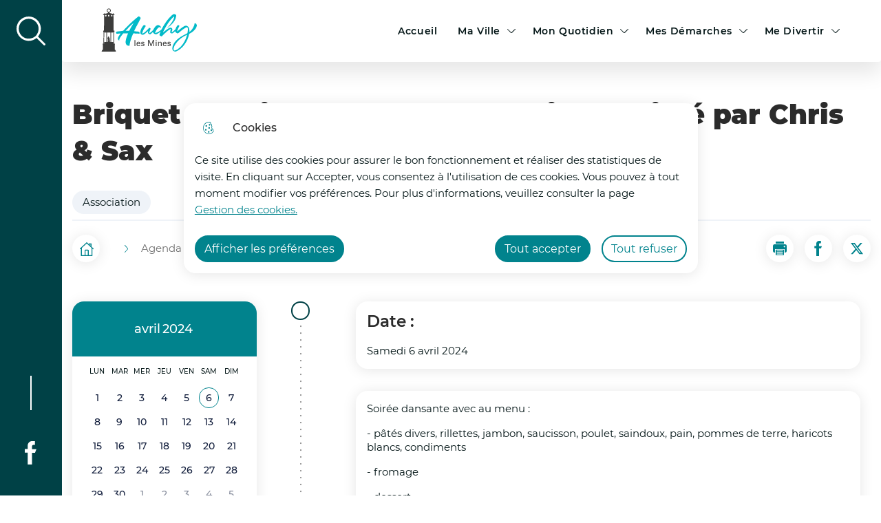

--- FILE ---
content_type: text/html; charset=UTF-8
request_url: https://auchylesmines.fr/briquet-du-mineur-dauchy-les-mines-anime-par-chris-sax
body_size: 15195
content:
<!DOCTYPE html>
<html lang="fr" dir="ltr">
	<head>
				<meta charset="utf-8" />
<noscript><style>form.antibot * :not(.antibot-message) { display: none !important; }</style>
</noscript><link rel="canonical" href="https://auchylesmines.fr/briquet-du-mineur-dauchy-les-mines-anime-par-chris-sax" />
<link rel="manifest" href="/manifest.json" />
<meta name="theme-color" content="#01838d" />
<meta name="msapplication-TileColor" content="#ffffff" />
<meta name="theme-color" content="#ffffff" />
<meta name="MobileOptimized" content="width" />
<meta name="HandheldFriendly" content="true" />
<meta name="viewport" content="width=device-width, initial-scale=1.0" />
<meta property="og:site_name" content="Ville d&#039;Auchy-les-mines" />
<meta property="og:title" content="Briquet du Mineur d&#039;Auchy-les-Mines animé par Chris &amp; Sax" />
<meta property="og:type" content="siteweb" />
<meta property="og:url" content="https://auchylesmines.fr/briquet-du-mineur-dauchy-les-mines-anime-par-chris-sax" />
<meta name="twitter:card" content="summary_large_image" />
<meta name="twitter:title" content="Briquet du Mineur d&#039;Auchy-les-Mines animé par Chris &amp; Sax" />
<script type="application/ld+json">{
    "@context": "https://schema.org",
    "@graph": [
        {
            "@type": "Event",
            "name": "Briquet du Mineur d\u0027Auchy-les-Mines animé par Chris \u0026 Sax",
            "url": "https://auchylesmines.fr/briquet-du-mineur-dauchy-les-mines-anime-par-chris-sax",
            "startDate": "2024-04-06T19:00:00+0200",
            "endDate": "2024-04-06T23:59:00+0200",
            "@id": "https://auchylesmines.fr/briquet-du-mineur-dauchy-les-mines-anime-par-chris-sax",
            "location": {
                "@type": "Place",
                "address": {
                    "@type": "PostalAddress",
                    "streetAddress": "Salle Freddy Paixao du Complexe Omnisports rue de Douai",
                    "addressLocality": "Auchy-les-Mines",
                    "addressRegion": "",
                    "postalCode": "62138",
                    "addressCountry": "FR"
                },
                "geo": {
                    "@type": "GeoCoordinates",
                    "latitude": "50.503489842103"
                }
            }
        },
        {
            "@type": "WebPage",
            "breadcrumb": {
                "@type": "BreadcrumbList",
                "itemListElement": [
                    {
                        "@type": "ListItem",
                        "position": 1,
                        "name": "Accueil",
                        "item": "https://auchylesmines.fr/"
                    },
                    {
                        "@type": "ListItem",
                        "position": 2,
                        "name": "Agenda",
                        "item": "https://auchylesmines.fr/agenda"
                    }
                ]
            }
        },
        {
            "@type": "WebSite",
            "name": "Ville d\u0027Auchy-les-mines",
            "url": "https://auchylesmines.fr/",
            "publisher": {
                "@type": "Organization",
                "name": "Ville d\u0027Auchy-les-mines",
                "url": "https://auchylesmines.fr/"
            }
        }
    ]
}</script>
<link rel="apple-touch-icon" sizes="180x180" href="/sites/default/files/favicons/apple-touch-icon.png" />
<link rel="icon" type="image/png" sizes="32x32" href="/sites/default/files/favicons/favicon-32x32.png" />
<link rel="icon" type="image/png" sizes="16x16" href="/sites/default/files/favicons/favicon-16x16.png" />
<link rel="manifest" href="/sites/default/files/favicons/site.webmanifest" />
<link rel="mask-icon" href="/sites/default/files/favicons/safari-pinned-tab.svg" color="#4f7d68" />
<link rel="icon" href="/sites/default/files/favicon.ico" type="image/vnd.microsoft.icon" />

			<title>Briquet du Mineur d&#039;Auchy-les-Mines animé par Chris &amp; Sax | Ville d&#039;Auchy-les-mines</title>
			<link rel="stylesheet" media="all" href="/sites/default/files/css/css_NfAhQ1KFImfk8vD7Fu6Q_fkH10KCoyxt88IeXAA0Yec.css?delta=0&amp;language=fr&amp;theme=spe&amp;include=[base64]" />
<link rel="stylesheet" media="all" href="/themes/custom/modulo/../../../work/build/global/style.min.css?t8ls87" />
<link rel="stylesheet" media="all" href="/sites/default/files/css/css_DQsQZnbNXgFfy9KeBHyGB3xvpRBwYtSEuIug4N4Fs-I.css?delta=2&amp;language=fr&amp;theme=spe&amp;include=[base64]" />

      <!--[if IE]>
      <link rel="stylesheet" type="text/css" href="/work/build/global/dependances/popin-ie/popin-ie.min.css" media="screen" />
      <script src="/work/build/global/dependances/popin-ie/popin-ie.min.js"></script>
      <![endif]-->
      
              <!-- Matomo -->
<script>
  var _paq = window._paq = window._paq || [];
  /* tracker methods like "setCustomDimension" should be called before "trackPageView" */
  _paq.push(['trackPageView']);
  _paq.push(['enableLinkTracking']);
  (function() {
    var u="https://matomo1.telmedia.fr/";
    _paq.push(['setTrackerUrl', u+'matomo.php']);
    _paq.push(['setSiteId', '67']);
    var d=document, g=d.createElement('script'), s=d.getElementsByTagName('script')[0];
    g.async=true; g.src=u+'matomo.js'; s.parentNode.insertBefore(g,s);
  })();
</script>
<!-- End Matomo Code -->
        </head>
				<body class="not-front node-event drupal no-banner header__model header__infos footer__model footer__infos">
										<ul class="bypass-links visually-hidden">
						<li>
							<a href="#block-spe-main-menu" class="bypass-link">Aller au menu</a>
						</li>
						<li>
							<a href="#edit-text" class="bypass-link">Aller à la recherche</a>
						</li>
						<li>
							<a href="#main-content" class="bypass-link">Aller au contenu principal</a>
						</li>
						<li>
							<a href="/sitemap" class="bypass-link">Consulter le plan du site</a>
						</li>
					</ul>
					
											<nav
							class="sidebar">
														<div role="search" class="sidebar__search" data-js-header-search-root>
	<button class="btn" data-icon="search" aria-expanded="false" data-js-header-search-toggle>
		<span class="sr-only">display the search field</span>
	</button>
	<div class="views-exposed-form content-404__search" data-drupal-selector="views-exposed-form-main-search-engine-page-1" id="block-spe-header-search-form">
					<form action="/moteur-de-recherche" method="get" id="views-exposed-form-main-search-engine-page-1" accept-charset="UTF-8">
  



<div class="form-group js-form-item form__group js-form-type-search-api-autocomplete form__type-search-api-autocomplete js-form-item-text form__item-text">
			    <label for="edit-text">Votre recherche</label>
			
	          <div class="form__field">
        


<input  placeholder="Votre recherche" title="Votre recherche" data-drupal-selector="edit-text" data-search-api-autocomplete-search="main_search_engine_1" class="form-autocomplete is_header form-text form-control form-control-lg" data-autocomplete-path="/search_api_autocomplete/main_search_engine_1?display=page_1&amp;&amp;filter=text" type="text" id="edit-text" name="text" value="" maxlength="128" />

      </div>
    
					</div>
<div data-drupal-selector="edit-actions" class="form-actions js-form-wrapper form-wrapper" id="edit-actions">


<input  data-drupal-selector="edit-submit-main-search-engine" type="submit" id="edit-submit-main-search-engine" value="Rechercher" class="button js-form-submit form-submit btn btn-primary submit" />
</div>


</form>

			</div>
</div>

							<ul class="sidebar__rs__list">
																									<li class="sidebar__rs__list__item">
										<a target="_blank" href="https://fr-fr.facebook.com/AuchyLesMinesOfficiel/" class="facebook">
											<span class="sr-only">Lien vers le facebook de la ville d&#039;Auchy-les-mines</span>
										</a>
									</li>
																																							</ul>
						</nav>
										  <div class="dialog-off-canvas-main-canvas" data-off-canvas-main-canvas>
    







<div class="layout-container">
			

<header class="header d-flex rounded-bottom" role="banner" data-js-header>
	
			<div class="header__branding">
						<a href="/" title="Accueil Ville d&#039;Auchy-les-mines" rel="home">
				
																		<span class="header__branding__logo" data-icon="logo"></span>
								<span class="sr-only">Ville d&#039;Auchy-les-mines</span>
							</a>
			</div>


		<div
		class="d-flex align-items-center header__desktop__menu"> 		
<div class="h-100 header__desktop" data-js-header-menu-desktop>
	<span class="sr-only">Menu principal</span>
	<nav aria-labelledby="block-spe-main-menu-menu"  id="block-spe-main-menu" role="navigation" data-js-header-nav>
		<button class="header__menu__toggle" aria-expanded="false" data-js-header-menu-toggle>
			<span>Menu</span>
		</button>
											
		<h2 class="visually-hidden" id="block-spe-main-menu-menu">Navigation principale</h2>
		

							


<div  id="main-menu" >
          <ul class="header__menu">
                  
        
                                                            <li class="leaf leaf-lvl-1 first">
                      <a href="/" id="menu-item-" data-drupal-link-system-path="&lt;front&gt;">Accueil</a>
          
                  </li>

              
        
                                                            <li class="leaf leaf-lvl-1 expanded">
                      <a href="/ma-ville" id="menu-item---2" data-drupal-link-system-path="taxonomy/term/334">Ma Ville</a>
          
                      <button type="button" aria-describedby="menu-item---2" class="header__menu__expanded" data-icon="arrow"
                    data-js-header-menu-expanded>
              <span class="sr-only">Afficher</span>
            </button>
                      <ul class="header__menu__submenu header__menu__submenu-lvl-2">
      <li class="leaf leaf-lvl-2">
        <button class="header__menu__previous" data-icon="menu-burger" data-js-header-menu-previous>
          <span class="sr-only">Retour à la navigation</span>
        </button>
        <span class="header__menu__submenu__title" data-js-header-submenu-title=""></span>
      </li>
                    
        
                                                            <li class="leaf leaf-lvl-2 expanded first">
                      <a href="/ma-mairie" id="menu-item---3" data-drupal-link-system-path="taxonomy/term/333">MA MAIRIE</a>
          
                      <button type="button" aria-describedby="menu-item---3" class="header__menu__expanded" data-icon="arrow"
                    data-js-header-menu-expanded>
              <span class="sr-only">Précédent</span>
            </button>
                      <ul class="header__menu__submenu header__menu__submenu-lvl-3">
      <li class="leaf leaf-lvl-3">
        <button class="header__menu__previous" data-icon="menu-burger" data-js-header-menu-previous>
          <span class="sr-only">Retour à la navigation</span>
        </button>
        <span class="header__menu__submenu__title" data-js-header-submenu-title=""></span>
      </li>
                    
        
                                                            <li class="leaf leaf-lvl-3 first">
                      <a href="/les-elus" id="menu-item---4" data-drupal-link-system-path="node/612">Les Élus</a>
          
                  </li>

              
        
                                                            <li class="leaf leaf-lvl-3">
                      <a href="/services-communaux" id="menu-item---5" data-drupal-link-system-path="node/618">Services communaux</a>
          
                  </li>

              
        
                                                            <li class="leaf leaf-lvl-3">
                      <a href="/conseil-municipal" id="menu-item---6" data-drupal-link-system-path="node/616">Conseil municipal</a>
          
                  </li>

              
        
                                                            <li class="leaf leaf-lvl-3">
                      <a href="/deliberations" id="menu-item---7" data-drupal-link-system-path="node/617">Délibérations</a>
          
                  </li>

              
        
                                                            <li class="leaf leaf-lvl-3">
                      <a href="/affichage-legal" id="menu-item---8" data-drupal-link-system-path="node/627">Affichage légal</a>
          
                  </li>

              
        
                                                            <li class="leaf leaf-lvl-3">
                      <a href="/actes-administratifs-ccas" id="menu-item---9" data-drupal-link-system-path="node/923">Actes administratifs CCAS</a>
          
                  </li>

              
        
                                                            <li class="leaf leaf-lvl-3 last">
                      <a href="/conseil-municipal-jeunes" id="menu-item---10" data-drupal-link-system-path="node/719">Conseil Municipal Jeunes</a>
          
                  </li>

          </ul>
        
                  </li>

              
        
                                                            <li class="leaf leaf-lvl-2 expanded">
                      <a href="/minformer" id="menu-item---11" data-drupal-link-system-path="taxonomy/term/339">M&#039;INFORMER</a>
          
                      <button type="button" aria-describedby="menu-item---11" class="header__menu__expanded" data-icon="arrow"
                    data-js-header-menu-expanded>
              <span class="sr-only">Précédent</span>
            </button>
                      <ul class="header__menu__submenu header__menu__submenu-lvl-3">
      <li class="leaf leaf-lvl-3">
        <button class="header__menu__previous" data-icon="menu-burger" data-js-header-menu-previous>
          <span class="sr-only">Retour à la navigation</span>
        </button>
        <span class="header__menu__submenu__title" data-js-header-submenu-title=""></span>
      </li>
                    
        
                                                            <li class="leaf leaf-lvl-3 first">
                      <a href="/actualites" id="menu-item---12" data-drupal-link-system-path="node/140">Actualités</a>
          
                  </li>

              
        
                                                            <li class="leaf leaf-lvl-3">
                      <a href="/agenda" id="menu-item---13" data-drupal-link-system-path="node/134">Agenda</a>
          
                  </li>

              
        
                                                            <li class="leaf leaf-lvl-3">
                      <a href="/kiosque" id="menu-item---14" data-drupal-link-system-path="node/167">Kiosque</a>
          
                  </li>

              
        
                                                            <li class="leaf leaf-lvl-3">
                      <a href="/application-mobile" id="menu-item---15" data-drupal-link-system-path="node/621">Application Mobile</a>
          
                  </li>

              
        
                                                            <li class="leaf leaf-lvl-3">
                      <a href="/panneaux-electroniques" id="menu-item---16" data-drupal-link-system-path="node/620">Panneaux électroniques</a>
          
                  </li>

              
        
                                                            <li class="leaf leaf-lvl-3 last">
                      <a href="/facebook" id="menu-item---17" data-drupal-link-system-path="node/622">Facebook</a>
          
                  </li>

          </ul>
        
                  </li>

              
        
                                                            <li class="leaf leaf-lvl-2 expanded last">
                      <a href="/equipement-municipaux" id="menu-item---18" data-drupal-link-system-path="taxonomy/term/397">ÉQUIPEMENTS MUNICIPAUX</a>
          
                      <button type="button" aria-describedby="menu-item---18" class="header__menu__expanded" data-icon="arrow"
                    data-js-header-menu-expanded>
              <span class="sr-only">Précédent</span>
            </button>
                      <ul class="header__menu__submenu header__menu__submenu-lvl-3">
      <li class="leaf leaf-lvl-3">
        <button class="header__menu__previous" data-icon="menu-burger" data-js-header-menu-previous>
          <span class="sr-only">Retour à la navigation</span>
        </button>
        <span class="header__menu__submenu__title" data-js-header-submenu-title=""></span>
      </li>
                    
        
                                                            <li class="leaf leaf-lvl-3 first">
                      <a href="/salle-polyvalente-st-michel" id="menu-item---19" data-drupal-link-system-path="node/715">Salle polyvalente St Michel</a>
          
                  </li>

              
        
                                                            <li class="leaf leaf-lvl-3">
                      <a href="/restaurant-scolaire" id="menu-item---20" data-drupal-link-system-path="node/987">Restaurant Scolaire</a>
          
                  </li>

              
        
                                                            <li class="leaf leaf-lvl-3">
                      <a href="/complexe-omnisports-paul-barrois" id="menu-item---21" data-drupal-link-system-path="node/724">Complexe Omnisports Paul Barrois</a>
          
                  </li>

              
        
                                                            <li class="leaf leaf-lvl-3">
                      <a href="/city-parc" id="menu-item---22" data-drupal-link-system-path="node/729">City Parc</a>
          
                  </li>

              
        
                                                            <li class="leaf leaf-lvl-3 last">
                      <a href="/stade-municipal" id="menu-item---23" data-drupal-link-system-path="node/727">Stade Municipal</a>
          
                  </li>

          </ul>
        
                  </li>

          </ul>
        
                  </li>

              
        
                                                            <li class="leaf leaf-lvl-1 expanded">
                      <a href="/mon-quotidien" id="menu-item---24" data-drupal-link-system-path="taxonomy/term/335">Mon Quotidien</a>
          
                      <button type="button" aria-describedby="menu-item---24" class="header__menu__expanded" data-icon="arrow"
                    data-js-header-menu-expanded>
              <span class="sr-only">Afficher</span>
            </button>
                      <ul class="header__menu__submenu header__menu__submenu-lvl-2">
      <li class="leaf leaf-lvl-2">
        <button class="header__menu__previous" data-icon="menu-burger" data-js-header-menu-previous>
          <span class="sr-only">Retour à la navigation</span>
        </button>
        <span class="header__menu__submenu__title" data-js-header-submenu-title=""></span>
      </li>
                    
        
                                                            <li class="leaf leaf-lvl-2 expanded first">
                      <a href="/petite-enfance" id="menu-item---25" data-drupal-link-system-path="taxonomy/term/340">PETITE ENFANCE</a>
          
                      <button type="button" aria-describedby="menu-item---25" class="header__menu__expanded" data-icon="arrow"
                    data-js-header-menu-expanded>
              <span class="sr-only">Précédent</span>
            </button>
                      <ul class="header__menu__submenu header__menu__submenu-lvl-3">
      <li class="leaf leaf-lvl-3">
        <button class="header__menu__previous" data-icon="menu-burger" data-js-header-menu-previous>
          <span class="sr-only">Retour à la navigation</span>
        </button>
        <span class="header__menu__submenu__title" data-js-header-submenu-title=""></span>
      </li>
                    
        
                                                            <li class="leaf leaf-lvl-3 first">
                      <a href="/consultations-des-nourrissons-par-la-pmi" id="menu-item---26" data-drupal-link-system-path="node/623">Consultations des nourrissons par la PMI</a>
          
                  </li>

              
        
                                                            <li class="leaf leaf-lvl-3">
                      <a href="/relais-petite-enfance" id="menu-item---27" data-drupal-link-system-path="node/722"> Relais Petite Enfance</a>
          
                  </li>

              
        
                                                            <li class="leaf leaf-lvl-3">
                      <a href="/creches-privees-et-mam" id="menu-item---28" data-drupal-link-system-path="node/624">Crèches privées et MAM</a>
          
                  </li>

              
        
                                                            <li class="leaf leaf-lvl-3 last">
                      <a href="/monenfantfr" id="menu-item---29" data-drupal-link-system-path="node/626">monenfant.fr</a>
          
                  </li>

          </ul>
        
                  </li>

              
        
                                                            <li class="leaf leaf-lvl-2 expanded">
                      <a href="/accueils-extrascolaires" id="menu-item---30" data-drupal-link-system-path="taxonomy/term/342">ACCUEILS EXTRASCOLAIRES</a>
          
                      <button type="button" aria-describedby="menu-item---30" class="header__menu__expanded" data-icon="arrow"
                    data-js-header-menu-expanded>
              <span class="sr-only">Précédent</span>
            </button>
                      <ul class="header__menu__submenu header__menu__submenu-lvl-3">
      <li class="leaf leaf-lvl-3">
        <button class="header__menu__previous" data-icon="menu-burger" data-js-header-menu-previous>
          <span class="sr-only">Retour à la navigation</span>
        </button>
        <span class="header__menu__submenu__title" data-js-header-submenu-title=""></span>
      </li>
                    
        
                                                            <li class="leaf leaf-lvl-3 first">
                      <a href="/accueils-de-loisirs" id="menu-item---31" data-drupal-link-system-path="node/720">Accueils de Loisirs</a>
          
                  </li>

              
        
                                                            <li class="leaf leaf-lvl-3 last">
                      <a href="/mercredis-recreatifs" id="menu-item---32" data-drupal-link-system-path="node/714">Mercredis récréatifs</a>
          
                  </li>

          </ul>
        
                  </li>

              
        
                                                            <li class="leaf leaf-lvl-2 expanded">
                      <a href="/ecoles-periscolaires" id="menu-item---33" data-drupal-link-system-path="taxonomy/term/341">ÉCOLES - PÉRISCOLAIRES</a>
          
                      <button type="button" aria-describedby="menu-item---33" class="header__menu__expanded" data-icon="arrow"
                    data-js-header-menu-expanded>
              <span class="sr-only">Précédent</span>
            </button>
                      <ul class="header__menu__submenu header__menu__submenu-lvl-3">
      <li class="leaf leaf-lvl-3">
        <button class="header__menu__previous" data-icon="menu-burger" data-js-header-menu-previous>
          <span class="sr-only">Retour à la navigation</span>
        </button>
        <span class="header__menu__submenu__title" data-js-header-submenu-title=""></span>
      </li>
                    
        
                                                            <li class="leaf leaf-lvl-3 first">
                      <a href="/etablissements-scolaires" id="menu-item---34" data-drupal-link-system-path="node/628">Établissements scolaires</a>
          
                  </li>

              
        
                                                            <li class="leaf leaf-lvl-3">
                      <a href="/cantine" id="menu-item---35" data-drupal-link-system-path="node/712">Cantine</a>
          
                  </li>

              
        
                                                            <li class="leaf leaf-lvl-3 last">
                      <a href="/garderie" id="menu-item---36" data-drupal-link-system-path="node/713">Garderie</a>
          
                  </li>

          </ul>
        
                  </li>

              
        
                                                            <li class="leaf leaf-lvl-2 expanded">
                      <a href="/social" id="menu-item---37" data-drupal-link-system-path="taxonomy/term/344">SOCIAL</a>
          
                      <button type="button" aria-describedby="menu-item---37" class="header__menu__expanded" data-icon="arrow"
                    data-js-header-menu-expanded>
              <span class="sr-only">Précédent</span>
            </button>
                      <ul class="header__menu__submenu header__menu__submenu-lvl-3">
      <li class="leaf leaf-lvl-3">
        <button class="header__menu__previous" data-icon="menu-burger" data-js-header-menu-previous>
          <span class="sr-only">Retour à la navigation</span>
        </button>
        <span class="header__menu__submenu__title" data-js-header-submenu-title=""></span>
      </li>
                    
        
                                                            <li class="leaf leaf-lvl-3 first">
                      <a href="/centre-communal-daction-sociale" id="menu-item---38" data-drupal-link-system-path="node/646">Centre Communal d&#039;Action Sociale</a>
          
                  </li>

              
        
                                                            <li class="leaf leaf-lvl-3">
                      <a href="/permanences-sociales" id="menu-item---39" data-drupal-link-system-path="node/647">Permanences sociales</a>
          
                  </li>

              
        
                                                            <li class="leaf leaf-lvl-3">
                      <a href="/le-point-justice" id="menu-item---40" data-drupal-link-system-path="node/641">Le Point Justice</a>
          
                  </li>

              
        
                                                            <li class="leaf leaf-lvl-3 last">
                      <a href="/permanence-pimms-mediation" id="menu-item---41" data-drupal-link-system-path="node/1019">Permanence PIMMS Médiation</a>
          
                  </li>

          </ul>
        
                  </li>

              
        
                                                            <li class="leaf leaf-lvl-2 expanded">
                      <a href="/emploi" id="menu-item---42" data-drupal-link-system-path="taxonomy/term/345">EMPLOI</a>
          
                      <button type="button" aria-describedby="menu-item---42" class="header__menu__expanded" data-icon="arrow"
                    data-js-header-menu-expanded>
              <span class="sr-only">Précédent</span>
            </button>
                      <ul class="header__menu__submenu header__menu__submenu-lvl-3">
      <li class="leaf leaf-lvl-3">
        <button class="header__menu__previous" data-icon="menu-burger" data-js-header-menu-previous>
          <span class="sr-only">Retour à la navigation</span>
        </button>
        <span class="header__menu__submenu__title" data-js-header-submenu-title=""></span>
      </li>
                    
        
                                                            <li class="leaf leaf-lvl-3 first">
                      <a href="/bureau-de-lemploi-et-du-numerique" id="menu-item---43" data-drupal-link-system-path="node/642">Bureau de l&#039;Emploi et du Numérique</a>
          
                  </li>

              
        
                                                            <li class="leaf leaf-lvl-3">
                      <a href="/les-offres-demploi-local" id="menu-item---44" data-drupal-link-system-path="node/643">Les offres d&#039;emploi local</a>
          
                  </li>

              
        
                                                            <li class="leaf leaf-lvl-3 last">
                      <a href="/jobs-dete" id="menu-item---45" data-drupal-link-system-path="node/728">Jobs d&#039;été</a>
          
                  </li>

          </ul>
        
                  </li>

              
        
                                                            <li class="leaf leaf-lvl-2 expanded">
                      <a href="/infos-pratiques" id="menu-item---46" data-drupal-link-system-path="taxonomy/term/347">INFOS PRATIQUES</a>
          
                      <button type="button" aria-describedby="menu-item---46" class="header__menu__expanded" data-icon="arrow"
                    data-js-header-menu-expanded>
              <span class="sr-only">Précédent</span>
            </button>
                      <ul class="header__menu__submenu header__menu__submenu-lvl-3">
      <li class="leaf leaf-lvl-3">
        <button class="header__menu__previous" data-icon="menu-burger" data-js-header-menu-previous>
          <span class="sr-only">Retour à la navigation</span>
        </button>
        <span class="header__menu__submenu__title" data-js-header-submenu-title=""></span>
      </li>
                    
        
                                                            <li class="leaf leaf-lvl-3 first">
                      <a href="/cimetiere" id="menu-item---47" data-drupal-link-system-path="node/776">Cimetière</a>
          
                  </li>

              
        
                                                            <li class="leaf leaf-lvl-3">
                      <a href="/collecte-des-dechets" id="menu-item---48" data-drupal-link-system-path="node/634">Collecte des déchets</a>
          
                  </li>

              
        
                                                            <li class="leaf leaf-lvl-3">
                      <a href="/marche-hebdomadaire" id="menu-item---49" data-drupal-link-system-path="node/779">Marché Hebdomadaire</a>
          
                  </li>

              
        
                                                            <li class="leaf leaf-lvl-3">
                      <a href="/mobilite" id="menu-item---50" data-drupal-link-system-path="node/636">Mobilité</a>
          
                  </li>

              
        
                                                            <li class="leaf leaf-lvl-3">
                      <a href="/noreade-service-des-eaux" id="menu-item---51" data-drupal-link-system-path="node/635">Noréade - Service des eaux</a>
          
                  </li>

              
        
                                                            <li class="leaf leaf-lvl-3 last">
                      <a href="/concours-des-jardins-fleuris" id="menu-item---52" data-drupal-link-system-path="node/637">Concours des jardins fleuris</a>
          
                  </li>

          </ul>
        
                  </li>

              
        
                                                            <li class="leaf leaf-lvl-2 expanded">
                      <a href="/securite" id="menu-item---53" data-drupal-link-system-path="taxonomy/term/348">SÉCURITÉ</a>
          
                      <button type="button" aria-describedby="menu-item---53" class="header__menu__expanded" data-icon="arrow"
                    data-js-header-menu-expanded>
              <span class="sr-only">Précédent</span>
            </button>
                      <ul class="header__menu__submenu header__menu__submenu-lvl-3">
      <li class="leaf leaf-lvl-3">
        <button class="header__menu__previous" data-icon="menu-burger" data-js-header-menu-previous>
          <span class="sr-only">Retour à la navigation</span>
        </button>
        <span class="header__menu__submenu__title" data-js-header-submenu-title=""></span>
      </li>
                    
        
                                                            <li class="leaf leaf-lvl-3 first">
                      <a href="/police-municipale" id="menu-item---54" data-drupal-link-system-path="node/639">Police Municipale</a>
          
                  </li>

              
        
                                                            <li class="leaf leaf-lvl-3 last">
                      <a href="/operation-tranquillite-vacances" id="menu-item---55" data-drupal-link-system-path="node/640">Opération Tranquillité Vacances</a>
          
                  </li>

          </ul>
        
                  </li>

              
        
                                                            <li class="leaf leaf-lvl-2 expanded last">
                      <a href="/annuaires" id="menu-item---56" data-drupal-link-system-path="taxonomy/term/126">ANNUAIRES</a>
          
                      <button type="button" aria-describedby="menu-item---56" class="header__menu__expanded" data-icon="arrow"
                    data-js-header-menu-expanded>
              <span class="sr-only">Précédent</span>
            </button>
                      <ul class="header__menu__submenu header__menu__submenu-lvl-3">
      <li class="leaf leaf-lvl-3">
        <button class="header__menu__previous" data-icon="menu-burger" data-js-header-menu-previous>
          <span class="sr-only">Retour à la navigation</span>
        </button>
        <span class="header__menu__submenu__title" data-js-header-submenu-title=""></span>
      </li>
                    
        
                                                            <li class="leaf leaf-lvl-3 first">
                      <a href="/associations" id="menu-item---57" data-drupal-link-system-path="node/654">Associations</a>
          
                  </li>

              
        
                                                            <li class="leaf leaf-lvl-3">
                      <a href="/commercants-et-artisans" id="menu-item---58" data-drupal-link-system-path="node/656">Commerçants et artisans</a>
          
                  </li>

              
        
                                                            <li class="leaf leaf-lvl-3 last">
                      <a href="/professionnels-de-sante" id="menu-item---59" data-drupal-link-system-path="node/655">Professionnels de santé</a>
          
                  </li>

          </ul>
        
                  </li>

          </ul>
        
                  </li>

              
        
                                                            <li class="leaf leaf-lvl-1 expanded">
                      <a href="/mes-demarches" id="menu-item---60" data-drupal-link-system-path="taxonomy/term/337">Mes Démarches</a>
          
                      <button type="button" aria-describedby="menu-item---60" class="header__menu__expanded" data-icon="arrow"
                    data-js-header-menu-expanded>
              <span class="sr-only">Afficher</span>
            </button>
                      <ul class="header__menu__submenu header__menu__submenu-lvl-2">
      <li class="leaf leaf-lvl-2">
        <button class="header__menu__previous" data-icon="menu-burger" data-js-header-menu-previous>
          <span class="sr-only">Retour à la navigation</span>
        </button>
        <span class="header__menu__submenu__title" data-js-header-submenu-title=""></span>
      </li>
                    
        
                                                            <li class="leaf leaf-lvl-2 expanded first">
                      <a href="/etat-civil" id="menu-item---61" data-drupal-link-system-path="taxonomy/term/402">ÉTAT CIVIL</a>
          
                      <button type="button" aria-describedby="menu-item---61" class="header__menu__expanded" data-icon="arrow"
                    data-js-header-menu-expanded>
              <span class="sr-only">Précédent</span>
            </button>
                      <ul class="header__menu__submenu header__menu__submenu-lvl-3">
      <li class="leaf leaf-lvl-3">
        <button class="header__menu__previous" data-icon="menu-burger" data-js-header-menu-previous>
          <span class="sr-only">Retour à la navigation</span>
        </button>
        <span class="header__menu__submenu__title" data-js-header-submenu-title=""></span>
      </li>
                    
        
                                                            <li class="leaf leaf-lvl-3 first">
                      <a href="/actes-detat-civil" id="menu-item---62" data-drupal-link-system-path="node/730">Actes d&#039;État Civil</a>
          
                  </li>

              
        
                                                            <li class="leaf leaf-lvl-3">
                      <a href="/carte-nationale-didentite-passeport" id="menu-item---63" data-drupal-link-system-path="node/731">Carte Nationale d&#039;Identité / Passeport</a>
          
                  </li>

              
        
                                                            <li class="leaf leaf-lvl-3">
                      <a href="/mariage" id="menu-item---64" data-drupal-link-system-path="node/737">Mariage</a>
          
                  </li>

              
        
                                                            <li class="leaf leaf-lvl-3 last">
                      <a href="/pacs" id="menu-item---65" data-drupal-link-system-path="node/736">PACS</a>
          
                  </li>

          </ul>
        
                  </li>

              
        
                                                            <li class="leaf leaf-lvl-2 expanded">
                      <a href="/citoyennete" id="menu-item---66" data-drupal-link-system-path="taxonomy/term/405">CITOYENNETÉ</a>
          
                      <button type="button" aria-describedby="menu-item---66" class="header__menu__expanded" data-icon="arrow"
                    data-js-header-menu-expanded>
              <span class="sr-only">Précédent</span>
            </button>
                      <ul class="header__menu__submenu header__menu__submenu-lvl-3">
      <li class="leaf leaf-lvl-3">
        <button class="header__menu__previous" data-icon="menu-burger" data-js-header-menu-previous>
          <span class="sr-only">Retour à la navigation</span>
        </button>
        <span class="header__menu__submenu__title" data-js-header-submenu-title=""></span>
      </li>
                    
        
                                                            <li class="leaf leaf-lvl-3 first">
                      <a href="/inscription-sur-les-listes-electorales" id="menu-item---67" data-drupal-link-system-path="node/762">Inscription sur les listes électorales</a>
          
                  </li>

              
        
                                                            <li class="leaf leaf-lvl-3">
                      <a href="/medaille-du-travail" id="menu-item---68" data-drupal-link-system-path="node/857">Médaille du travail</a>
          
                  </li>

              
        
                                                            <li class="leaf leaf-lvl-3 last">
                      <a href="/recensement-citoyen" id="menu-item---69" data-drupal-link-system-path="node/763">Recensement citoyen</a>
          
                  </li>

          </ul>
        
                  </li>

              
        
                                                            <li class="leaf leaf-lvl-2 expanded">
                      <a href="/urbanisme" id="menu-item---70" data-drupal-link-system-path="taxonomy/term/404">URBANISME</a>
          
                      <button type="button" aria-describedby="menu-item---70" class="header__menu__expanded" data-icon="arrow"
                    data-js-header-menu-expanded>
              <span class="sr-only">Précédent</span>
            </button>
                      <ul class="header__menu__submenu header__menu__submenu-lvl-3">
      <li class="leaf leaf-lvl-3">
        <button class="header__menu__previous" data-icon="menu-burger" data-js-header-menu-previous>
          <span class="sr-only">Retour à la navigation</span>
        </button>
        <span class="header__menu__submenu__title" data-js-header-submenu-title=""></span>
      </li>
                    
        
                                                            <li class="leaf leaf-lvl-3 first">
                      <a href="/certificat-durbanisme" id="menu-item---71" data-drupal-link-system-path="node/765">Certificat d&#039;Urbanisme</a>
          
                  </li>

              
        
                                                            <li class="leaf leaf-lvl-3">
                      <a href="/travaux-0" id="menu-item---72" data-drupal-link-system-path="node/764">Travaux</a>
          
                  </li>

              
        
                                                            <li class="leaf leaf-lvl-3">
                      <a href="/geoportail-de-lurbanisme" id="menu-item---73" data-drupal-link-system-path="node/774">Géoportail de l’urbanisme</a>
          
                  </li>

              
        
                                                            <li class="leaf leaf-lvl-3 last">
                      <a href="/simulateur-taxes-durbanisme" id="menu-item---74" data-drupal-link-system-path="node/1228">Simulateur taxes d&#039;urbanisme</a>
          
                  </li>

          </ul>
        
                  </li>

              
        
                                                            <li class="leaf leaf-lvl-2 expanded">
                      <a href="/social-0" id="menu-item---75" data-drupal-link-system-path="taxonomy/term/406">SOCIAL</a>
          
                      <button type="button" aria-describedby="menu-item---75" class="header__menu__expanded" data-icon="arrow"
                    data-js-header-menu-expanded>
              <span class="sr-only">Précédent</span>
            </button>
                      <ul class="header__menu__submenu header__menu__submenu-lvl-3">
      <li class="leaf leaf-lvl-3">
        <button class="header__menu__previous" data-icon="menu-burger" data-js-header-menu-previous>
          <span class="sr-only">Retour à la navigation</span>
        </button>
        <span class="header__menu__submenu__title" data-js-header-submenu-title=""></span>
      </li>
                    
        
                                                            <li class="leaf leaf-lvl-3 first">
                      <a href="/registre-des-personnes-vulnerables" id="menu-item---76" data-drupal-link-system-path="node/633">Registre des personnes vulnérables</a>
          
                  </li>

              
        
                                                            <li class="leaf leaf-lvl-3">
                      <a href="/colis-de-noel" id="menu-item---77" data-drupal-link-system-path="node/631">Colis de Noël</a>
          
                  </li>

              
        
                                                            <li class="leaf leaf-lvl-3">
                      <a href="/logement-social" id="menu-item---78" data-drupal-link-system-path="node/766">Logement social</a>
          
                  </li>

              
        
                                                            <li class="leaf leaf-lvl-3">
                      <a href="/la-cohabitation-intergenerationnelle-solidaire" id="menu-item---79" data-drupal-link-system-path="node/979">La cohabitation intergénérationnelle solidaire</a>
          
                  </li>

              
        
                                                            <li class="leaf leaf-lvl-3">
                      <a href="/carte-mobilite-inclusion" id="menu-item---80" data-drupal-link-system-path="node/1101">Carte Mobilité Inclusion</a>
          
                  </li>

              
        
                                                            <li class="leaf leaf-lvl-3">
                      <a href="/dossier-mdph" id="menu-item---81" data-drupal-link-system-path="node/1100">Dossier MDPH</a>
          
                  </li>

              
        
                                                            <li class="leaf leaf-lvl-3">
                      <a href="/aidants-62" id="menu-item---82" data-drupal-link-system-path="node/1244">Aidants 62</a>
          
                  </li>

              
        
                                                            <li class="leaf leaf-lvl-3">
                      <a href="/la-teleassistance" id="menu-item---83" data-drupal-link-system-path="node/1102">La téléassistance</a>
          
                  </li>

              
        
                                                            <li class="leaf leaf-lvl-3">
                      <a href="/lallocation-personnalisee-dautonomie-apa" id="menu-item---84" data-drupal-link-system-path="node/1103">L’Allocation Personnalisée d’Autonomie (APA)</a>
          
                  </li>

              
        
                                                            <li class="leaf leaf-lvl-3 last">
                      <a href="/informations-utiles-retraites-aidants-psy-violences-etc" id="menu-item---85" data-drupal-link-system-path="node/1209">Informations utiles</a>
          
                  </li>

          </ul>
        
                  </li>

              
        
                                                            <li class="leaf leaf-lvl-2 expanded">
                      <a href="/jeunesse-ecole" id="menu-item---86" data-drupal-link-system-path="taxonomy/term/408">JEUNESSE - ÉCOLE</a>
          
                      <button type="button" aria-describedby="menu-item---86" class="header__menu__expanded" data-icon="arrow"
                    data-js-header-menu-expanded>
              <span class="sr-only">Précédent</span>
            </button>
                      <ul class="header__menu__submenu header__menu__submenu-lvl-3">
      <li class="leaf leaf-lvl-3">
        <button class="header__menu__previous" data-icon="menu-burger" data-js-header-menu-previous>
          <span class="sr-only">Retour à la navigation</span>
        </button>
        <span class="header__menu__submenu__title" data-js-header-submenu-title=""></span>
      </li>
                    
        
                                                            <li class="leaf leaf-lvl-3 first">
                      <a href="/bourse-communale" id="menu-item---87" data-drupal-link-system-path="node/1099">Bourse communale</a>
          
                  </li>

              
        
                                                            <li class="leaf leaf-lvl-3">
                      <a href="/premiere-inscription-en-ecole-maternelle" id="menu-item---88" data-drupal-link-system-path="node/1063">Première inscription en école maternelle</a>
          
                  </li>

              
        
                                                            <li class="leaf leaf-lvl-3">
                      <a href="/accueils-de-loisirs" id="menu-item---89" data-drupal-link-system-path="node/720">Accueils de loisirs</a>
          
                  </li>

              
        
                                                            <li class="leaf leaf-lvl-3">
                      <a href="/mercredis-recreatifs" id="menu-item---90" data-drupal-link-system-path="node/714">Mercredis récréatifs</a>
          
                  </li>

              
        
                                                            <li class="leaf leaf-lvl-3">
                      <a href="/cantine" id="menu-item---91" data-drupal-link-system-path="node/712">Cantine </a>
          
                  </li>

              
        
                                                            <li class="leaf leaf-lvl-3 last">
                      <a href="/garderie" id="menu-item---92" data-drupal-link-system-path="node/713">Garderie </a>
          
                  </li>

          </ul>
        
                  </li>

              
        
                                                            <li class="leaf leaf-lvl-2 expanded">
                      <a href="/location" id="menu-item---93" data-drupal-link-system-path="taxonomy/term/407">LOCATION</a>
          
                      <button type="button" aria-describedby="menu-item---93" class="header__menu__expanded" data-icon="arrow"
                    data-js-header-menu-expanded>
              <span class="sr-only">Précédent</span>
            </button>
                      <ul class="header__menu__submenu header__menu__submenu-lvl-3">
      <li class="leaf leaf-lvl-3">
        <button class="header__menu__previous" data-icon="menu-burger" data-js-header-menu-previous>
          <span class="sr-only">Retour à la navigation</span>
        </button>
        <span class="header__menu__submenu__title" data-js-header-submenu-title=""></span>
      </li>
                    
        
                                                            <li class="leaf leaf-lvl-3 first">
                      <a href="/salle-polyvalente-st-michel" id="menu-item---94" data-drupal-link-system-path="node/715">Salle polyvalente St Michel</a>
          
                  </li>

              
        
                                                            <li class="leaf leaf-lvl-3">
                      <a href="/complexe-omnisports-paul-barrois" id="menu-item---95" data-drupal-link-system-path="node/724">Complexe Omnisports Paul Barrois</a>
          
                  </li>

              
        
                                                            <li class="leaf leaf-lvl-3 last">
                      <a href="/materiels" id="menu-item---96" data-drupal-link-system-path="node/738">Matériels</a>
          
                  </li>

          </ul>
        
                  </li>

              
        
                                                            <li class="leaf leaf-lvl-2 last">
                      <a href="/changement-dadresse" id="menu-item---97" data-drupal-link-system-path="node/881">CHANGEMENT D&#039;ADRESSE</a>
          
                  </li>

          </ul>
        
                  </li>

              
        
                                                            <li class="leaf leaf-lvl-1 expanded last">
                      <a href="/me-divertir" id="menu-item---98" data-drupal-link-system-path="taxonomy/term/336">Me Divertir</a>
          
                      <button type="button" aria-describedby="menu-item---98" class="header__menu__expanded" data-icon="arrow"
                    data-js-header-menu-expanded>
              <span class="sr-only">Afficher</span>
            </button>
                      <ul class="header__menu__submenu header__menu__submenu-lvl-2">
      <li class="leaf leaf-lvl-2">
        <button class="header__menu__previous" data-icon="menu-burger" data-js-header-menu-previous>
          <span class="sr-only">Retour à la navigation</span>
        </button>
        <span class="header__menu__submenu__title" data-js-header-submenu-title=""></span>
      </li>
                    
        
                                                            <li class="leaf leaf-lvl-2 expanded first">
                      <a href="/tout-public-0" id="menu-item---99" data-drupal-link-system-path="taxonomy/term/399">TOUT PUBLIC</a>
          
                      <button type="button" aria-describedby="menu-item---99" class="header__menu__expanded" data-icon="arrow"
                    data-js-header-menu-expanded>
              <span class="sr-only">Précédent</span>
            </button>
                      <ul class="header__menu__submenu header__menu__submenu-lvl-3">
      <li class="leaf leaf-lvl-3">
        <button class="header__menu__previous" data-icon="menu-burger" data-js-header-menu-previous>
          <span class="sr-only">Retour à la navigation</span>
        </button>
        <span class="header__menu__submenu__title" data-js-header-submenu-title=""></span>
      </li>
                    
        
                                                            <li class="leaf leaf-lvl-3 first">
                      <a href="/apres-midi-jeux" id="menu-item---100" data-drupal-link-system-path="node/658">Après-midi jeux</a>
          
                  </li>

              
        
                                                            <li class="leaf leaf-lvl-3">
                      <a href="/atelier-theatre-et-chant" id="menu-item---101" data-drupal-link-system-path="node/648">Atelier théâtre et chant</a>
          
                  </li>

              
        
                                                            <li class="leaf leaf-lvl-3">
                      <a href="/bibliotheque-louis-aragon" id="menu-item---102" data-drupal-link-system-path="node/657">Bibliothèque Louis Aragon</a>
          
                  </li>

              
        
                                                            <li class="leaf leaf-lvl-3">
                      <a href="/ecole-municipale-de-dessin-et-de-peinture" id="menu-item---103" data-drupal-link-system-path="node/650">École municipale de dessin et de peinture</a>
          
                  </li>

              
        
                                                            <li class="leaf leaf-lvl-3">
                      <a href="/ecole-municipale-de-musique" id="menu-item---104" data-drupal-link-system-path="node/651">École municipale de musique</a>
          
                  </li>

              
        
                                                            <li class="leaf leaf-lvl-3">
                      <a href="/seances-de-cinema" id="menu-item---105" data-drupal-link-system-path="node/718">Séances de Cinéma</a>
          
                  </li>

              
        
                                                            <li class="leaf leaf-lvl-3 last">
                      <a href="/reunions-de-jardinage" id="menu-item---106" data-drupal-link-system-path="node/977">Réunions de jardinage</a>
          
                  </li>

          </ul>
        
                  </li>

              
        
                                                            <li class="leaf leaf-lvl-2 expanded">
                      <a href="/parents-enfants-ados" id="menu-item---107" data-drupal-link-system-path="taxonomy/term/400">PARENTS - ENFANTS - ADOS</a>
          
                      <button type="button" aria-describedby="menu-item---107" class="header__menu__expanded" data-icon="arrow"
                    data-js-header-menu-expanded>
              <span class="sr-only">Précédent</span>
            </button>
                      <ul class="header__menu__submenu header__menu__submenu-lvl-3">
      <li class="leaf leaf-lvl-3">
        <button class="header__menu__previous" data-icon="menu-burger" data-js-header-menu-previous>
          <span class="sr-only">Retour à la navigation</span>
        </button>
        <span class="header__menu__submenu__title" data-js-header-submenu-title=""></span>
      </li>
                    
        
                                                            <li class="leaf leaf-lvl-3 first">
                      <a href="/atelier-anglais-enfants" id="menu-item---108" data-drupal-link-system-path="node/649">Atelier anglais enfants</a>
          
                  </li>

              
        
                                                            <li class="leaf leaf-lvl-3">
                      <a href="/atelier-parents-enfants" id="menu-item---109" data-drupal-link-system-path="node/652">Atelier parents / enfants</a>
          
                  </li>

              
        
                                                            <li class="leaf leaf-lvl-3">
                      <a href="/centre-animation-jeunesse" id="menu-item---110" data-drupal-link-system-path="node/723">Centre Animation Jeunesse</a>
          
                  </li>

              
        
                                                            <li class="leaf leaf-lvl-3">
                      <a href="/centre-dinitiation-multisports" id="menu-item---111" data-drupal-link-system-path="node/711">Centres d&#039;initiation multisports</a>
          
                  </li>

              
        
                                                            <li class="leaf leaf-lvl-3 last">
                      <a href="/relais-petite-enfance" id="menu-item---112" data-drupal-link-system-path="node/722">Relais Petite Enfance</a>
          
                  </li>

          </ul>
        
                  </li>

              
        
                                                            <li class="leaf leaf-lvl-2 expanded">
                      <a href="/adultes-seniors" id="menu-item---113" data-drupal-link-system-path="taxonomy/term/343">ADULTES - SÉNIORS</a>
          
                      <button type="button" aria-describedby="menu-item---113" class="header__menu__expanded" data-icon="arrow"
                    data-js-header-menu-expanded>
              <span class="sr-only">Précédent</span>
            </button>
                      <ul class="header__menu__submenu header__menu__submenu-lvl-3">
      <li class="leaf leaf-lvl-3">
        <button class="header__menu__previous" data-icon="menu-burger" data-js-header-menu-previous>
          <span class="sr-only">Retour à la navigation</span>
        </button>
        <span class="header__menu__submenu__title" data-js-header-submenu-title=""></span>
      </li>
                    
        
                                                            <li class="leaf leaf-lvl-3 first">
                      <a href="/atelier-anglais-adultes" id="menu-item---114" data-drupal-link-system-path="node/1050">Atelier anglais adultes</a>
          
                  </li>

              
        
                                                            <li class="leaf leaf-lvl-3">
                      <a href="/nouveau-pause-vous-parents-et-grands-parents-aidants" id="menu-item---115" data-drupal-link-system-path="node/1177">Pause &amp; Vous : parents et grands-parents</a>
          
                  </li>

              
        
                                                            <li class="leaf leaf-lvl-3">
                      <a href="/atelier-memoire" id="menu-item---116" data-drupal-link-system-path="node/660">Atelier mémoire</a>
          
                  </li>

              
        
                                                            <li class="leaf leaf-lvl-3">
                      <a href="/banquet-des-aines" id="menu-item---117" data-drupal-link-system-path="node/630">Banquet des Aînés</a>
          
                  </li>

              
        
                                                            <li class="leaf leaf-lvl-3">
                      <a href="/la-semaine-bleue" id="menu-item---118" data-drupal-link-system-path="node/632">La Semaine Bleue</a>
          
                  </li>

              
        
                                                            <li class="leaf leaf-lvl-3 last">
                      <a href="/seniors-en-sport" id="menu-item---119" data-drupal-link-system-path="node/993">Séniors en sport</a>
          
                  </li>

          </ul>
        
                  </li>

              
        
                                                            <li class="leaf leaf-lvl-2 expanded last">
                      <a href="/divers" id="menu-item---120" data-drupal-link-system-path="taxonomy/term/401">DIVERS</a>
          
                      <button type="button" aria-describedby="menu-item---120" class="header__menu__expanded" data-icon="arrow"
                    data-js-header-menu-expanded>
              <span class="sr-only">Précédent</span>
            </button>
                      <ul class="header__menu__submenu header__menu__submenu-lvl-3">
      <li class="leaf leaf-lvl-3">
        <button class="header__menu__previous" data-icon="menu-burger" data-js-header-menu-previous>
          <span class="sr-only">Retour à la navigation</span>
        </button>
        <span class="header__menu__submenu__title" data-js-header-submenu-title=""></span>
      </li>
                    
        
                                                            <li class="leaf leaf-lvl-3 first">
                      <a href="/agenda" id="menu-item---121" data-drupal-link-system-path="node/134">Agenda</a>
          
                  </li>

              
        
                                                            <li class="leaf leaf-lvl-3">
                      <a href="/associations" id="menu-item---122" data-drupal-link-system-path="node/654">Associations</a>
          
                  </li>

              
        
                                                            <li class="leaf leaf-lvl-3">
                      <a href="/city-parc" id="menu-item---123" data-drupal-link-system-path="node/729">City Parc</a>
          
                  </li>

              
        
                                                            <li class="leaf leaf-lvl-3">
                      <a href="/parc-germinal" id="menu-item---124" data-drupal-link-system-path="node/726">Parc Germinal</a>
          
                  </li>

              
        
                                                            <li class="leaf leaf-lvl-3">
                      <a href="/chemins-cavaliers" id="menu-item---125" data-drupal-link-system-path="node/732">Chemins cavaliers</a>
          
                  </li>

              
        
                                                            <li class="leaf leaf-lvl-3 last">
                      <a href="/terrains-de-petanque" id="menu-item---126" data-drupal-link-system-path="node/777">Terrains de pétanque</a>
          
                  </li>

          </ul>
        
                  </li>

          </ul>
        
                  </li>

          </ul>
        

  </div>

			</nav>
	<div class="header__menu__responsive" data-js-header-menu-rwd></div>
</div>



	

				
	</div>
</header>

	
	<div id="block-spe-banner">
  
    
      

<div role="banner" class="banner no-banner">
    
  <div class="banner__content rounded-top">
    <div class="container">
      <div class="row">
        <div class="col">
                    <h1>Briquet du Mineur d&#039;Auchy-les-Mines animé par Chris &amp; Sax</h1>

                    
                                                  <ul class="tags">
                                  <li class="tag">
                                                                                <span data-dot="1" class="tag__name">Association</span>
                  </li>
                                              </ul>
                      
          
          
        </div>
      </div>
    </div>
  </div>
</div>

  </div>


			<section class="container d-flex flex-column flex-md-row justify-content-between align-items-center nav-tools flex-wrap">

    
  
	<div id="block-spe-breadcrumbs" class="breadcrumbs-block">
	
	
			



    <nav role="navigation" aria-labelledby="system-breadcrumb" aria-label="Fil d'Ariane">
      <h2 id="system-breadcrumb" class="visually-hidden">Fil d'Ariane</h2>
      <ol class="breadcrumb">
      <li class="breadcrumb-item">
        <a class="breadcrumb__home-btn btn btn-icon btn-icon-primary" href="/">
          <i data-icon="house" aria-hidden="true"></i>
            <span class="sr-only">Accueil</span>
        </a>
        <i class="breadcrumb__home-arrow" data-icon="arrow" aria-hidden="true"></i>
      </li>
                              <li class="breadcrumb-item">
            <i data-icon="chevron" aria-hidden="true"></i>
                                <a href="/agenda"><span>Agenda</span></a>
                          </li>
                          <li class="breadcrumb-item" aria-current="location">
          <i data-icon="chevron" aria-hidden="true"></i>
          <span>Briquet du Mineur d'Auchy-les-Mines animé par Chris &amp; Sax</span>
        </li>
      </ol>
    </nav>
  
      <ul class="share">
      <li>
              <button class="share__item share__item--print btn btn-icon btn-icon-primary " onClick="javascript:window.print();"  role="button" aria-label="Imprimer la page Briquet du Mineur d&#039;Auchy-les-Mines animé par Chris &amp; Sax">
          <span class="sr-only">Imprimer la page Briquet du Mineur d&#039;Auchy-les-Mines animé par Chris &amp; Sax</span>
          <i data-icon="print" aria-hidden="true"></i>
        </button>
          </li>
      <li>
              <button class="share__item share__item--facebook btn btn-icon btn-icon-primary " data-href="http://facebook.com/sharer.php?u=https%3A%2F%2Fauchylesmines.fr%2Fbriquet-du-mineur-dauchy-les-mines-anime-par-chris-sax&amp;t=Briquet%20du%20Mineur%20d%27Auchy-les-Mines%20anim%C3%A9%20par%20Chris%20%26%20Sax" aria-label="Partager la page sur Facebook">
          <span class="sr-only">Partager la page sur Facebook</span>
          <i data-icon="facebook" aria-hidden="true"></i>
        </button>
          </li>
      <li>
              <button class="share__item share__item--x btn btn-icon btn-icon-primary " data-href="http://twitter.com/intent/tweet?url=https%3A%2F%2Fauchylesmines.fr%2Fbriquet-du-mineur-dauchy-les-mines-anime-par-chris-sax&amp;text=Briquet%20du%20Mineur%20d%27Auchy-les-Mines%20anim%C3%A9%20par%20Chris%20%26%20Sax" aria-label="Partager la page sur X">
          <span class="sr-only">Partager la page sur X</span>
          <i data-icon="x" aria-hidden="true"></i>
        </button>
          </li>
  </ul>



	</div>


    

</section>
	
	<main role="main" class="container">
		<a id="main-content" tabindex="-1"></a>
		

		<div class="layout-content">
												  <div data-drupal-messages-fallback class="hidden"></div>

<div id="block-spe-content">
  
    
          



<div
	>

			
	<div
		class="d-flex page-event row">
				<div class="event-calendar__wrapper col-lg-3">
			<div id="event-calendar" class="module shadow mt-4"></div>
							<div class="page-summary col-lg-3 col-md-12" data-selector-page-summary></div>
					</div>
		
				<div class="event-detail col-lg-8 offset-lg-1">
			<div class="event-deco">
				<span></span>
			</div>

                  
						<div>
				
			</div>
			
						

							
						<div class="event-content mb-4">
				




<div class="a-edito col-12 field-content">
    

    

<div class="highlight module shadow highlight__no-title">

	<div class="highlight__content"><h3>Date :</h3><p>Samedi 6 avril 2024</p></div>
</div>

    

<div class="highlight module shadow highlight__no-title">

	<div class="highlight__content"><p>Soirée dansante avec au menu :</p><p>- pâtés divers, rillettes, jambon, saucisson, poulet, saindoux, pain, pommes de terre, haricots blancs, condiments</p><p>- fromage</p><p>- dessert&nbsp;</p><p>- café</p></div>
</div>

  </div>

			</div>
			
										<div class="module shadow mt-0 w-100">
					<div class="title d-flex flex-row align-items-center">
						<i class="list-group-item__icon btn-icon btn-icon-secondary btn-icon--squared" data-icon="place" aria-hidden="true"></i>
						<h2>Emplacement</h2>
					</div>

											<div>
							

  <div class="map-modulo"  aria-hidden="true">
    <div class="map" id="leaflet_field_formatter_1076"></div>
    <div class="a-infowindow">
      <div class="a-infowindow__content">
        <button type="button" class="a-infowindow__hide">
          <i data-icon="chevron-form" aria-hidden="true"></i>
          <span class="sr-only">Masquer</span>
            
        </button>
        <button type="button" class="a-infowindow__close" data-icon="infos">
          <span class="sr-only">Fermer</span>
          Fermer
          <i data-icon="arrow" aria-hidden="true"></i>
        </button>
        <div class="a-infowindow__icon"></div>
        <div class="a-infowindow__text a-edito-inlines"></div>
      </div>
    </div>
  </div>


						</div>
					
																<div>
							<p translate="no" class="address"><span class="address-line1"><i data-icon="place" aria-hidden="true"></i>Salle Freddy Paixao du Complexe Omnisports</span><span class="address-line2">rue de Douai </span><span class="address-postal-code-locality">- 62138 Auchy-les-Mines</span><div><a href="https://www.google.fr/maps/dir/?api=1&amp;destination=50.503489842103,2.782892380128" class="btn btn-primary" target="_blank">Itinéraire<i data-icon="arrow" aria-hidden="true"></i></a></div></p>
						</div>
					
				</div>
			
			
										<div class="module shadow">
					<div class="title d-flex flex-row align-items-center">
						<i class="list-group-item__icon btn-icon btn-icon-secondary btn-icon--squared" data-icon="time" aria-hidden="true"></i>
						<h2>Horaires</h2>
					</div>
					<div class="content">
						<p>19 h</p>
					</div>
				</div>
						
									
									
										<div class="module shadow">
					<div class="title d-flex flex-row align-items-center">
						<i class="list-group-item__icon btn-icon btn-icon-secondary btn-icon--squared" data-icon="euro" aria-hidden="true"></i>
						<h2>Tarifs</h2>
					</div>
					<div class="content">
						<p>Inscription jusqu'au 30 mars dernier délai : coupon-réponse à déposer accompagné du règlement (espèces ou chèque libellé à l'ordre d'Auchy à Venir) au siège social 2 rue Emile Basly.</p><p>16 euros par adulte</p><p>8 euros par enfant (- de 10 ans)</p><p>boissons non comprises</p>
					</div>
				</div>
						
						
					</div>
		
	</div>
</div>

  </div>


								
		</div>
			</main>

            

<footer
  class="footer" role="contentinfo">
    <div class='footer__top'>
    <div class="footer__top__heading">
      <div class="footer__logo">
        <img src="/themes/custom/spe/images/logo.png" alt="Moduloville, la ville mère">
      </div>
      <div id="block-spe-footer-contact" class="block block-block-content block-block-content1019f079-b316-4415-9c26-99cd9ccd2225 footer__contact">
	
	<a class="btn btn-primary" href="/formulaire/formulaire-de-contact" title="Nous contacter">
		<span class="flexbox">
			<span class="btn-text">Nous contacter</span>
		</span>
	</a>
</div>

    </div>
    <div id="block-spe-footer-address" class="block block-block-content block-block-contentc1bdb207-4c92-43bd-aa4c-49aea8d2977e footer__address">
	<h2>Coordonnées</h2>
	
	<div>




<div class="a-edito col-12 field-content">
    <p>Mairie d'Auchy-les-Mines<br><br>
Place Jean Jaurès<br><br>
62138 Auchy-les-Mines</p>
<p>Tél :&nbsp;<a href="tel:+33321630202">03 21 63 02 02</a></p>

  </div>
</div>
</div>

    <div id="block-spe-footer-schedule" class="block block-block-content block-block-content88f6fb77-36aa-4ed0-bb48-ffb171ec43d9 footer__schedule">
	<h2>Horaires</h2>
	
	<div>




<div class="a-edito col-12 field-content">
    <p>Lundi au vendredi :<br><br>
<strong>8h30 à 12h00<br><br>
13h30 à 17h00</strong></p>
<p>Le samedi :<br><br>
<strong>9h30 à 12h00</strong></p>

  </div>
</div>
</div>

    <div id="block-spe-footer-socialwall" class="block block-block-content block-block-content8e253bde-d3a1-4f9a-b925-db164d840ad0 footer__socialwall">
  <h2>Nous suivre</h2>
	<ul>
							<li>
				<a target="_blank" href="https://fr-fr.facebook.com/AuchyLesMinesOfficiel/" class="facebook">
					<span class="sr-only">Lien vers le facebook de la ville d&#039;Auchy-les-mines</span>
				</a>
			</li>
									</ul>
</div>

  </div>
  <div class='footer__bottom'>
    <div class="d-flex">
      <div
	 id="block-spe-footer-menu">
						
	

				


<div id="footer-menu" class="footer-menu">
												<ul>
																					<li class="leaf leaf-lvl-1 first">
							<a href="/mentions-legales" data-drupal-link-system-path="node/165">Mentions légales</a>
													</li>
																	<li class="leaf leaf-lvl-1">
							<a href="/modalites-relatives-aux-cookies" data-drupal-link-system-path="node/166">Modalités relatives aux cookies</a>
													</li>
																	<li class="leaf leaf-lvl-1">
							<a href="/sitemap" data-drupal-link-system-path="sitemap">Plan du site</a>
													</li>
																	<li class="leaf leaf-lvl-1">
							<a href="/credit-photos" data-drupal-link-system-path="node/781">Crédits photos</a>
													</li>
																	<li class="leaf leaf-lvl-1 last">
							<a href="/nous-contacter" data-drupal-link-system-path="node/162">Nous contacter</a>
													</li>
									</ul>
					

		</div>

	</div>

      <div
        class="footer__telmedia">
        <!--<img src="/work/build/images/telmedia_light.svg" height="20" alt="Telmedia">-->
        <a href="https://telmedia.fr" target="_blank"><img src="/work/build/images/telmedia-dark.svg" height="20" alt="Telmedia"></a>
      </div>
    </div>
  </div>
</footer>
      
</div>

  </div>

					
					<script type="application/json" data-drupal-selector="drupal-settings-json">{"path":{"baseUrl":"\/","pathPrefix":"","currentPath":"node\/1076","currentPathIsAdmin":false,"isFront":false,"currentLanguage":"fr"},"pluralDelimiter":"\u0003","suppressDeprecationErrors":true,"ajaxPageState":{"libraries":"[base64]","theme":"spe","theme_token":null},"ajaxTrustedUrl":{"\/moteur-de-recherche":true},"pwa_service_worker":{"cache_version":"2.1.0-beta7-v1","installPath":"\/service-worker-data","scope":"\/"},"yellowstone":{"map":{"settings":{"zoom":13,"latitude":50.5119,"longitude":2.785,"info_window":false,"default_marker":"https:\/\/auchylesmines.fr\/sites\/default\/files\/default-images\/pin.svg","infos_front":["name","address","desc","link","route_link"],"label":{"single":"point d\u0027int\u00e9r\u00eat","plural":"points d\u0027int\u00e9r\u00eat"}},"leaflet_field_formatter_1076":{"elements":[{"type":"poi","latitude":50.503489842103,"longitude":2.782892380128,"nodes_id":[0],"category":null}],"nodes":[{"latitude":50.503489842103,"longitude":2.782892380128,"name":"Briquet du Mineur d\u0027Auchy-les-Mines anim\u00e9 par Chris \u0026 Sax","type":"poi","desc":null,"address":"\u003Cp\u003ESalle Freddy Paixao du Complexe Omnisports\u003C\/p\u003E\u003Cp\u003Erue de Douai\u003C\/p\u003E \u003Cp\u003E62138 Auchy-les-Mines \u003C\/p\u003E","image":null,"crush":false,"has_link":true,"url":"\/briquet-du-mineur-dauchy-les-mines-anime-par-chris-sax","url_title":"D\u00e9couvrir","url_is_external":false,"route_link":"https:\/\/www.google.fr\/maps\/dir\/?api=1\u0026destination=50.503489842103,2.782892380128","period":{"start":{"d":"06","m":"04","F":"avril","M":"Avr","Y":"2024","l":"Samedi","H":"19","i":"00","timestamp":1712422800,"short_month":"Avr."},"end":{"d":"06","m":"04","F":"avril","M":"Avr","Y":"2024","l":"Samedi","H":"23","i":"59","timestamp":1712440740,"short_month":"Avr."},"is_range":false}}],"on_click":false}},"alert":{"urlRegisterView":"\/alert_banner\/registerView","urlLookForAlert":"\/alert_banner\/lookForAlert?node=1076"},"cookies":{"analytics":false,"txt":{"value":"","format":"restricted_html"},"list":[{"id":"calameo","label":"Calameo","desc":"","statut":"0","category":{"label":"","id":"","description":""}},{"id":"dailymotion","label":"Dailymotion","desc":"","statut":"0","category":{"label":"Vid\u00e9os","id":"videos","description":"Les cookies d\u00e9pos\u00e9s via les services de partage de vid\u00e9os ont pour finalit\u00e9 de permettre \u00e0 l\u0027utilisateur de visionner directement sur le site le contenu multim\u00e9dia"}},{"id":"vimeo","label":"Vimeo","desc":"","statut":"0","category":{"label":"Vid\u00e9os","id":"videos","description":"Les cookies d\u00e9pos\u00e9s via les services de partage de vid\u00e9os ont pour finalit\u00e9 de permettre \u00e0 l\u0027utilisateur de visionner directement sur le site le contenu multim\u00e9dia"}},{"id":"youtube","label":"Youtube","desc":"","statut":"0","category":{"label":"Vid\u00e9os","id":"videos","description":"Les cookies d\u00e9pos\u00e9s via les services de partage de vid\u00e9os ont pour finalit\u00e9 de permettre \u00e0 l\u0027utilisateur de visionner directement sur le site le contenu multim\u00e9dia"}},{"id":"matomo","label":"Matomo","desc":"Ce service de mesure d\u0027audience permet de g\u00e9n\u00e9rer des statistiques de fr\u00e9quentation utiles \u00e0 l\u0027am\u00e9lioration du site.","statut":"2","category":{"label":"Mesure d\u0027audience","id":"mesure_d_audience","description":""}}],"use_categories":true}},"event":{"display_add_to_outlook_button":false,"calendar_dates":{"2024":{"04":{"06":[{"start":"19:00:00","start_date":"2024-04-06","end":"23:59:00","end_date":"2024-04-06","all_day":false,"node_dates_index":0,"start_utc":"2024-04-06T17:00:00Z","end_utc":"2024-04-06T21:59:00Z"}]}}},"node_infos":{"id":"1076","title":"Briquet du Mineur d\u0027Auchy-les-Mines anim\u00e9 par Chris \u0026 Sax","description":"","location":"Salle Freddy Paixao du Complexe Omnisports\nrue de Douai\n62138 Auchy-les-Mines \n","url":"https:\/\/auchylesmines.fr\/briquet-du-mineur-dauchy-les-mines-anime-par-chris-sax"}},"search_api_autocomplete":{"main_search_engine_1":{"auto_submit":true,"min_length":3}},"user":{"uid":0,"permissionsHash":"e190edce5ba9d21d220782a860ca6d3191b2654814e67603ec8fd6a2bb97e9bb"}}</script>
<script src="/core/assets/vendor/jquery/jquery.min.js?v=4.0.0-rc.1"></script>
<script src="/sites/default/files/js/js_d_AXj-Gmf_7xLzrZ7rzNCd-9CJEXkThHbghLS3g60-s.js?scope=footer&amp;delta=1&amp;language=fr&amp;theme=spe&amp;include=[base64]"></script>
<script src="/themes/custom/modulo/../../../work/build/global/main.min.js?v=1.x"></script>
<script src="/sites/default/files/js/js_aox2E1VSFWELKcDk95yE795D1ZiA9L0hp4yElXqMnig.js?scope=footer&amp;delta=3&amp;language=fr&amp;theme=spe&amp;include=[base64]"></script>
</body>
				</html>


--- FILE ---
content_type: text/css
request_url: https://auchylesmines.fr/work/build/global/style.min.css?t8ls87
body_size: 161015
content:
@keyframes simpleFadeIn{from{opacity:0}to{opacity:1}}@keyframes fadeIn{from{opacity:0}to{opacity:1}}@keyframes slideInRight{from{transform:translateX(1000px);opacity:0}to{transform:translateX(0);opacity:1}}@keyframes slideInLeft{from{transform:translateX(-1000px);opacity:0}to{transform:translateX(0);opacity:1}}@keyframes hiPopup{from{opacity:0;right:0}to{opacity:1;right:3vw}}@keyframes byePopup{from{opacity:1;right:3vw}to{opacity:0;right:0;display:none}}@keyframes slide-in-left{0%{transform:translateX(-100px);opacity:0}100%{transform:translateX(0);opacity:1}}@keyframes slide-in-right{0%{transform:translateX(100px);opacity:0}100%{transform:translateX(0);opacity:1}}@keyframes underlineOnScroll{0%{background-size:0% 100%}100%{background-size:100% 100%}}:root{--blue: #0062ff;--indigo: #6610f2;--purple: #6f42c1;--pink: #e83e8c;--red: #dc2d48;--orange: #d56517;--yellow: #ffbf28;--green: #44d7b6;--teal: #20c997;--cyan: #17a2b8;--white: #fff;--gray: #6c757d;--gray-dark: #343a40;--black: #000;--night-blue: #14203e;--dark-blue: #091229;--dark-grey: #eff3f8;--shadow-block: 0 2px 20px 0 rgba(0, 0, 0, 0.1);--light-grey: #f8f8f8;--primary: #01838d;--secondary: #02cede;--success: #44d7b6;--info: #17a2b8;--warning: #ffbf28;--danger: #dc2d48;--light: #f8f9fa;--dark: #343a40;--gray: #eff3f8;--tertiary: #004146;--text-primary: #fff;--text-secondary: #252424;--text-tertiary: #fff;--text-color: #707070;--text-dark: #031516;--text-light: #ffffff;--primary-text-color: #fff;--secondary-text-color: #fff;--tertiary-text-color: #fff;--primary-bg-color: #fff;--primary-services: #01838d;--secondary-services: #02cede;--tertiary-services: #ffbf28;--text-primary-services: #14203e;--text-secondary-services: #222d4a;--breakpoint-xs: 0;--breakpoint-sm: 750px;--breakpoint-md: 950px;--breakpoint-lg: 1136px;--breakpoint-xl: 1450px;--font-family-sans-serif: "Montserrat", -apple-system, BlinkMacSystemFont, "Segoe UI", Roboto, "Helvetica Neue", Arial, "Noto Sans", sans-serif, "Apple Color Emoji", "Segoe UI Emoji", "Segoe UI Symbol", "Noto Color Emoji";--font-family-monospace: SFMono-Regular, Menlo, Monaco, Consolas, "Liberation Mono", "Courier New", monospace}@font-face{font-family:"Metropolis";font-style:normal;font-weight:900;src:url("../fonts/Metropolis-Black.woff2") format("woff")}@font-face{font-family:"Metropolis";font-style:normal;font-weight:700;src:url("../fonts/Metropolis-Bold.woff2") format("woff")}@font-face{font-family:"Metropolis";font-style:normal;font-weight:500;src:url("../fonts/Metropolis-Medium.woff2") format("woff")}@font-face{font-family:"Metropolis";font-style:normal;src:url("../fonts/Metropolis-Regular.woff2") format("woff")}@font-face{font-family:"Metropolis";font-style:normal;font-weight:600;src:url("../fonts/Metropolis-SemiBold.woff2") format("woff")}@font-face{font-family:"Montserrat";font-style:normal;font-weight:900;src:url("../fonts/Montserrat-Black.ttf") format("woff")}@font-face{font-family:"Montserrat";font-style:normal;font-weight:700;src:url("../fonts/Montserrat-Bold.ttf") format("woff")}@font-face{font-family:"Montserrat";font-style:normal;font-weight:500;src:url("../fonts/Montserrat-Medium.ttf") format("woff")}@font-face{font-family:"Montserrat";font-style:normal;src:url("../fonts/Montserrat-Regular.ttf") format("woff")}@font-face{font-family:"Montserrat";font-style:normal;font-weight:600;src:url("../fonts/Montserrat-SemiBold.ttf") format("woff")}@font-face{font-family:"Montserrat Alternates";font-style:normal;font-weight:500;src:url("../fonts/MontserratAlternates-Medium.ttf") format("woff")}@font-face{font-family:"Montserrat Alternates";font-style:normal;font-weight:800;src:url("../fonts/MontserratAlternates-ExtraBold.ttf") format("woff")}@font-face{font-family:"Montserrat Alternates";font-style:normal;font-weight:700;src:url("../fonts/MontserratAlternates-Bold.ttf") format("woff")}@font-face{font-family:"Poppins";font-style:normal;src:url("../fonts/Poppins-Regular.ttf") format("woff")}@font-face{font-family:"Poppins";font-style:normal;font-weight:300;src:url("../fonts/Poppins-Light.ttf") format("woff")}@font-face{font-family:"Poppins";font-style:normal;font-weight:500;src:url("../fonts/Poppins-Medium.ttf") format("woff")}@font-face{font-family:"Poppins";font-style:normal;font-weight:600;src:url("../fonts/Poppins-SemiBold.ttf") format("woff")}@font-face{font-family:"Poppins";font-style:normal;font-weight:700;src:url("../fonts/Poppins-Bold.ttf") format("woff")}@font-face{font-family:"Poppins";font-style:normal;font-weight:800;src:url("../fonts/Poppins-ExtraBold.ttf") format("woff")}*,*::before,*::after{box-sizing:border-box}html{font-family:sans-serif;line-height:1.15;-webkit-text-size-adjust:100%;-webkit-tap-highlight-color:rgba(0,0,0,0)}article,aside,figcaption,figure,footer,header,hgroup,main,nav,section{display:block}body{margin:0;font-family:"Montserrat",-apple-system,BlinkMacSystemFont,"Segoe UI",Roboto,"Helvetica Neue",Arial,"Noto Sans",sans-serif,"Apple Color Emoji","Segoe UI Emoji","Segoe UI Symbol","Noto Color Emoji";font-size:1rem;font-weight:400;line-height:1.2;color:#212529;text-align:left;background-color:#fff}[tabindex="-1"]:focus:not(:focus-visible){outline:0 !important}hr{box-sizing:content-box;height:0;overflow:visible}h1,h2,h3,h4,h5,h6{margin-top:0;margin-bottom:.5rem}p{margin-top:0;margin-bottom:1.75rem}abbr[title],abbr[data-original-title]{text-decoration:underline;-webkit-text-decoration:underline dotted;text-decoration:underline dotted;cursor:help;border-bottom:0;-webkit-text-decoration-skip-ink:none;text-decoration-skip-ink:none}address{margin-bottom:1rem;font-style:normal;line-height:inherit}ol,ul,dl{margin-top:0;margin-bottom:1rem}ol ol,ul ul,ol ul,ul ol{margin-bottom:0}dt{font-weight:700}dd{margin-bottom:.5rem;margin-left:0}blockquote{margin:0 0 1rem}b,strong{font-weight:bolder}small{font-size:80%}sub,sup{position:relative;font-size:75%;line-height:0;vertical-align:baseline}sub{bottom:-0.25em}sup{top:-0.5em}a{color:#556bdb;text-decoration:none;background-color:rgba(0,0,0,0)}a:hover{color:rgb(39.7572815534,64.0533980583,187.7427184466);text-decoration:none}a:not([href]):not([class]){color:inherit;text-decoration:none}a:not([href]):not([class]):hover{color:inherit;text-decoration:none}pre,code,kbd,samp{font-family:SFMono-Regular,Menlo,Monaco,Consolas,"Liberation Mono","Courier New",monospace;font-size:1em}pre{margin-top:0;margin-bottom:1rem;overflow:auto;-ms-overflow-style:scrollbar}figure{margin:0 0 1rem}img{vertical-align:middle;border-style:none}svg{overflow:hidden;vertical-align:middle}table{border-collapse:collapse}caption{padding-top:.75rem;padding-bottom:.75rem;color:#6c757d;text-align:left;caption-side:bottom}th{text-align:inherit;text-align:-webkit-match-parent}label{display:inline-block;margin-bottom:.5rem}button{border-radius:0}button:focus:not(:focus-visible){outline:0}input,button,select,optgroup,textarea{margin:0;font-family:inherit;font-size:inherit;line-height:inherit}button,input{overflow:visible}button,select{text-transform:none}[role=button]{cursor:pointer}select{word-wrap:normal}button,[type=button],[type=reset],[type=submit]{-webkit-appearance:button}button:not(:disabled),[type=button]:not(:disabled),[type=reset]:not(:disabled),[type=submit]:not(:disabled){cursor:pointer}button::-moz-focus-inner,[type=button]::-moz-focus-inner,[type=reset]::-moz-focus-inner,[type=submit]::-moz-focus-inner{padding:0;border-style:none}input[type=radio],input[type=checkbox]{box-sizing:border-box;padding:0}textarea{overflow:auto;resize:vertical}fieldset{min-width:0;padding:0;margin:0;border:0}legend{display:block;width:100%;max-width:100%;padding:0;margin-bottom:.5rem;font-size:1.5rem}@media(max-width: 1200px){legend{font-size:calc(1.275rem + 0.3vw)}}legend{line-height:inherit;color:inherit;white-space:normal}progress{vertical-align:baseline}[type=number]::-webkit-inner-spin-button,[type=number]::-webkit-outer-spin-button{height:auto}[type=search]{outline-offset:-2px;-webkit-appearance:none}[type=search]::-webkit-search-decoration{-webkit-appearance:none}::-webkit-file-upload-button{font:inherit;-webkit-appearance:button}output{display:inline-block}summary{display:list-item;cursor:pointer}template{display:none}[hidden]{display:none !important}h1,h2,h3,h4,h5,h6,.h1,.h2,.h3,.h4,.h5,.h6{margin-bottom:.5rem;font-weight:500;line-height:1.2;color:#2b2b2b}h1,.h1{font-size:2.4rem}@media(max-width: 1200px){h1,.h1{font-size:calc(1.365rem + 1.38vw)}}h2,.h2{font-size:2rem}@media(max-width: 1200px){h2,.h2{font-size:calc(1.325rem + 0.9vw)}}h3,.h3{font-size:1.45rem}@media(max-width: 1200px){h3,.h3{font-size:calc(1.27rem + 0.24vw)}}h4,.h4{font-size:1rem}h5,.h5{font-size:1.25rem}h6,.h6{font-size:1rem}.lead{font-size:1.5rem}@media(max-width: 1200px){.lead{font-size:calc(1.275rem + 0.3vw)}}.lead{font-weight:500}.display-1{font-size:6rem}@media(max-width: 1200px){.display-1{font-size:calc(1.725rem + 5.7vw)}}.display-1{font-weight:300;line-height:1.2}.display-2{font-size:5.5rem}@media(max-width: 1200px){.display-2{font-size:calc(1.675rem + 5.1vw)}}.display-2{font-weight:300;line-height:1.2}.display-3{font-size:4.5rem}@media(max-width: 1200px){.display-3{font-size:calc(1.575rem + 3.9vw)}}.display-3{font-weight:300;line-height:1.2}.display-4{font-size:3.5rem}@media(max-width: 1200px){.display-4{font-size:calc(1.475rem + 2.7vw)}}.display-4{font-weight:300;line-height:1.2}hr{margin-top:1rem;margin-bottom:1rem;border:0;border-top:1px solid rgba(0,0,0,.1)}small,.small{font-size:80%;font-weight:400}mark,.mark{padding:.2em;background-color:#fcf8e3}.list-unstyled{padding-left:0;list-style:none}.list-inline{padding-left:0;list-style:none}.list-inline-item{display:inline-block}.list-inline-item:not(:last-child){margin-right:.5rem}.initialism{font-size:90%;text-transform:uppercase}.blockquote{margin-bottom:1rem;font-size:1.25rem}.blockquote-footer{display:block;font-size:80%;color:#6c757d}.blockquote-footer::before{content:"— "}.container,.container-fluid,.container-xl,.container-lg,.container-md,.container-sm{width:100%;padding-right:15px;padding-left:15px;margin-right:auto;margin-left:auto}@media(min-width: 750px){.container-sm,.container{max-width:850px}}@media(min-width: 950px){.container-md,.container-sm,.container{max-width:1000px}}@media(min-width: 1136px){.container-lg,.container-md,.container-sm,.container{max-width:1400px}}@media(min-width: 1450px){.container-xl,.container-lg,.container-md,.container-sm,.container{max-width:1440px}}.row{display:flex;flex-wrap:wrap;margin-right:-15px;margin-left:-15px}.no-gutters{margin-right:0;margin-left:0}.no-gutters>.col,.no-gutters>[class*=col-]{padding-right:0;padding-left:0}.col-xl,.col-xl-auto,.col-xl-12,.col-xl-11,.col-xl-10,.col-xl-9,.col-xl-8,.col-xl-7,.col-xl-6,.col-xl-5,.col-xl-4,.col-xl-3,.col-xl-2,.col-xl-1,.col-lg,.col-lg-auto,.col-lg-12,.col-lg-11,.col-lg-10,.col-lg-9,.col-lg-8,.col-lg-7,.col-lg-6,.col-lg-5,.col-lg-4,.col-lg-3,.col-lg-2,.col-lg-1,.col-md,.col-md-auto,.col-md-12,.col-md-11,.col-md-10,.col-md-9,.col-md-8,.col-md-7,.col-md-6,.col-md-5,.col-md-4,.col-md-3,.col-md-2,.col-md-1,.col-sm,.col-sm-auto,.col-sm-12,.col-sm-11,.col-sm-10,.col-sm-9,.col-sm-8,.col-sm-7,.col-sm-6,.col-sm-5,.col-sm-4,.col-sm-3,.col-sm-2,.col-sm-1,.col,.col-auto,.col-12,.col-11,.col-10,.col-9,.col-8,.col-7,.col-6,.col-5,.col-4,.col-3,.col-2,.col-1{position:relative;width:100%;padding-right:15px;padding-left:15px}.col{flex-basis:0;flex-grow:1;max-width:100%}.row-cols-1>*{flex:0 0 100%;max-width:100%}.row-cols-2>*{flex:0 0 50%;max-width:50%}.row-cols-3>*{flex:0 0 33.3333333333%;max-width:33.3333333333%}.row-cols-4>*{flex:0 0 25%;max-width:25%}.row-cols-5>*{flex:0 0 20%;max-width:20%}.row-cols-6>*{flex:0 0 16.6666666667%;max-width:16.6666666667%}.col-auto{flex:0 0 auto;width:auto;max-width:100%}.col-1{flex:0 0 8.33333333%;max-width:8.33333333%}.col-2{flex:0 0 16.66666667%;max-width:16.66666667%}.col-3{flex:0 0 25%;max-width:25%}.col-4{flex:0 0 33.33333333%;max-width:33.33333333%}.col-5{flex:0 0 41.66666667%;max-width:41.66666667%}.col-6{flex:0 0 50%;max-width:50%}.col-7{flex:0 0 58.33333333%;max-width:58.33333333%}.col-8{flex:0 0 66.66666667%;max-width:66.66666667%}.col-9{flex:0 0 75%;max-width:75%}.col-10{flex:0 0 83.33333333%;max-width:83.33333333%}.col-11{flex:0 0 91.66666667%;max-width:91.66666667%}.col-12{flex:0 0 100%;max-width:100%}.order-first{order:-1}.order-last{order:13}.order-0{order:0}.order-1{order:1}.order-2{order:2}.order-3{order:3}.order-4{order:4}.order-5{order:5}.order-6{order:6}.order-7{order:7}.order-8{order:8}.order-9{order:9}.order-10{order:10}.order-11{order:11}.order-12{order:12}.offset-1{margin-left:8.33333333%}.offset-2{margin-left:16.66666667%}.offset-3{margin-left:25%}.offset-4{margin-left:33.33333333%}.offset-5{margin-left:41.66666667%}.offset-6{margin-left:50%}.offset-7{margin-left:58.33333333%}.offset-8{margin-left:66.66666667%}.offset-9{margin-left:75%}.offset-10{margin-left:83.33333333%}.offset-11{margin-left:91.66666667%}@media(min-width: 750px){.col-sm{flex-basis:0;flex-grow:1;max-width:100%}.row-cols-sm-1>*{flex:0 0 100%;max-width:100%}.row-cols-sm-2>*{flex:0 0 50%;max-width:50%}.row-cols-sm-3>*{flex:0 0 33.3333333333%;max-width:33.3333333333%}.row-cols-sm-4>*{flex:0 0 25%;max-width:25%}.row-cols-sm-5>*{flex:0 0 20%;max-width:20%}.row-cols-sm-6>*{flex:0 0 16.6666666667%;max-width:16.6666666667%}.col-sm-auto{flex:0 0 auto;width:auto;max-width:100%}.col-sm-1{flex:0 0 8.33333333%;max-width:8.33333333%}.col-sm-2{flex:0 0 16.66666667%;max-width:16.66666667%}.col-sm-3{flex:0 0 25%;max-width:25%}.col-sm-4{flex:0 0 33.33333333%;max-width:33.33333333%}.col-sm-5{flex:0 0 41.66666667%;max-width:41.66666667%}.col-sm-6{flex:0 0 50%;max-width:50%}.col-sm-7{flex:0 0 58.33333333%;max-width:58.33333333%}.col-sm-8{flex:0 0 66.66666667%;max-width:66.66666667%}.col-sm-9{flex:0 0 75%;max-width:75%}.col-sm-10{flex:0 0 83.33333333%;max-width:83.33333333%}.col-sm-11{flex:0 0 91.66666667%;max-width:91.66666667%}.col-sm-12{flex:0 0 100%;max-width:100%}.order-sm-first{order:-1}.order-sm-last{order:13}.order-sm-0{order:0}.order-sm-1{order:1}.order-sm-2{order:2}.order-sm-3{order:3}.order-sm-4{order:4}.order-sm-5{order:5}.order-sm-6{order:6}.order-sm-7{order:7}.order-sm-8{order:8}.order-sm-9{order:9}.order-sm-10{order:10}.order-sm-11{order:11}.order-sm-12{order:12}.offset-sm-0{margin-left:0}.offset-sm-1{margin-left:8.33333333%}.offset-sm-2{margin-left:16.66666667%}.offset-sm-3{margin-left:25%}.offset-sm-4{margin-left:33.33333333%}.offset-sm-5{margin-left:41.66666667%}.offset-sm-6{margin-left:50%}.offset-sm-7{margin-left:58.33333333%}.offset-sm-8{margin-left:66.66666667%}.offset-sm-9{margin-left:75%}.offset-sm-10{margin-left:83.33333333%}.offset-sm-11{margin-left:91.66666667%}}@media(min-width: 950px){.col-md{flex-basis:0;flex-grow:1;max-width:100%}.row-cols-md-1>*{flex:0 0 100%;max-width:100%}.row-cols-md-2>*{flex:0 0 50%;max-width:50%}.row-cols-md-3>*{flex:0 0 33.3333333333%;max-width:33.3333333333%}.row-cols-md-4>*{flex:0 0 25%;max-width:25%}.row-cols-md-5>*{flex:0 0 20%;max-width:20%}.row-cols-md-6>*{flex:0 0 16.6666666667%;max-width:16.6666666667%}.col-md-auto{flex:0 0 auto;width:auto;max-width:100%}.col-md-1{flex:0 0 8.33333333%;max-width:8.33333333%}.col-md-2{flex:0 0 16.66666667%;max-width:16.66666667%}.col-md-3{flex:0 0 25%;max-width:25%}.col-md-4{flex:0 0 33.33333333%;max-width:33.33333333%}.col-md-5{flex:0 0 41.66666667%;max-width:41.66666667%}.col-md-6{flex:0 0 50%;max-width:50%}.col-md-7{flex:0 0 58.33333333%;max-width:58.33333333%}.col-md-8{flex:0 0 66.66666667%;max-width:66.66666667%}.col-md-9{flex:0 0 75%;max-width:75%}.col-md-10{flex:0 0 83.33333333%;max-width:83.33333333%}.col-md-11{flex:0 0 91.66666667%;max-width:91.66666667%}.col-md-12{flex:0 0 100%;max-width:100%}.order-md-first{order:-1}.order-md-last{order:13}.order-md-0{order:0}.order-md-1{order:1}.order-md-2{order:2}.order-md-3{order:3}.order-md-4{order:4}.order-md-5{order:5}.order-md-6{order:6}.order-md-7{order:7}.order-md-8{order:8}.order-md-9{order:9}.order-md-10{order:10}.order-md-11{order:11}.order-md-12{order:12}.offset-md-0{margin-left:0}.offset-md-1{margin-left:8.33333333%}.offset-md-2{margin-left:16.66666667%}.offset-md-3{margin-left:25%}.offset-md-4{margin-left:33.33333333%}.offset-md-5{margin-left:41.66666667%}.offset-md-6{margin-left:50%}.offset-md-7{margin-left:58.33333333%}.offset-md-8{margin-left:66.66666667%}.offset-md-9{margin-left:75%}.offset-md-10{margin-left:83.33333333%}.offset-md-11{margin-left:91.66666667%}}@media(min-width: 1136px){.col-lg{flex-basis:0;flex-grow:1;max-width:100%}.row-cols-lg-1>*{flex:0 0 100%;max-width:100%}.row-cols-lg-2>*{flex:0 0 50%;max-width:50%}.row-cols-lg-3>*{flex:0 0 33.3333333333%;max-width:33.3333333333%}.row-cols-lg-4>*{flex:0 0 25%;max-width:25%}.row-cols-lg-5>*{flex:0 0 20%;max-width:20%}.row-cols-lg-6>*{flex:0 0 16.6666666667%;max-width:16.6666666667%}.col-lg-auto{flex:0 0 auto;width:auto;max-width:100%}.col-lg-1{flex:0 0 8.33333333%;max-width:8.33333333%}.col-lg-2{flex:0 0 16.66666667%;max-width:16.66666667%}.col-lg-3{flex:0 0 25%;max-width:25%}.col-lg-4{flex:0 0 33.33333333%;max-width:33.33333333%}.col-lg-5{flex:0 0 41.66666667%;max-width:41.66666667%}.col-lg-6{flex:0 0 50%;max-width:50%}.col-lg-7{flex:0 0 58.33333333%;max-width:58.33333333%}.col-lg-8{flex:0 0 66.66666667%;max-width:66.66666667%}.col-lg-9{flex:0 0 75%;max-width:75%}.col-lg-10{flex:0 0 83.33333333%;max-width:83.33333333%}.col-lg-11{flex:0 0 91.66666667%;max-width:91.66666667%}.col-lg-12{flex:0 0 100%;max-width:100%}.order-lg-first{order:-1}.order-lg-last{order:13}.order-lg-0{order:0}.order-lg-1{order:1}.order-lg-2{order:2}.order-lg-3{order:3}.order-lg-4{order:4}.order-lg-5{order:5}.order-lg-6{order:6}.order-lg-7{order:7}.order-lg-8{order:8}.order-lg-9{order:9}.order-lg-10{order:10}.order-lg-11{order:11}.order-lg-12{order:12}.offset-lg-0{margin-left:0}.offset-lg-1{margin-left:8.33333333%}.offset-lg-2{margin-left:16.66666667%}.offset-lg-3{margin-left:25%}.offset-lg-4{margin-left:33.33333333%}.offset-lg-5{margin-left:41.66666667%}.offset-lg-6{margin-left:50%}.offset-lg-7{margin-left:58.33333333%}.offset-lg-8{margin-left:66.66666667%}.offset-lg-9{margin-left:75%}.offset-lg-10{margin-left:83.33333333%}.offset-lg-11{margin-left:91.66666667%}}@media(min-width: 1450px){.col-xl{flex-basis:0;flex-grow:1;max-width:100%}.row-cols-xl-1>*{flex:0 0 100%;max-width:100%}.row-cols-xl-2>*{flex:0 0 50%;max-width:50%}.row-cols-xl-3>*{flex:0 0 33.3333333333%;max-width:33.3333333333%}.row-cols-xl-4>*{flex:0 0 25%;max-width:25%}.row-cols-xl-5>*{flex:0 0 20%;max-width:20%}.row-cols-xl-6>*{flex:0 0 16.6666666667%;max-width:16.6666666667%}.col-xl-auto{flex:0 0 auto;width:auto;max-width:100%}.col-xl-1{flex:0 0 8.33333333%;max-width:8.33333333%}.col-xl-2{flex:0 0 16.66666667%;max-width:16.66666667%}.col-xl-3{flex:0 0 25%;max-width:25%}.col-xl-4{flex:0 0 33.33333333%;max-width:33.33333333%}.col-xl-5{flex:0 0 41.66666667%;max-width:41.66666667%}.col-xl-6{flex:0 0 50%;max-width:50%}.col-xl-7{flex:0 0 58.33333333%;max-width:58.33333333%}.col-xl-8{flex:0 0 66.66666667%;max-width:66.66666667%}.col-xl-9{flex:0 0 75%;max-width:75%}.col-xl-10{flex:0 0 83.33333333%;max-width:83.33333333%}.col-xl-11{flex:0 0 91.66666667%;max-width:91.66666667%}.col-xl-12{flex:0 0 100%;max-width:100%}.order-xl-first{order:-1}.order-xl-last{order:13}.order-xl-0{order:0}.order-xl-1{order:1}.order-xl-2{order:2}.order-xl-3{order:3}.order-xl-4{order:4}.order-xl-5{order:5}.order-xl-6{order:6}.order-xl-7{order:7}.order-xl-8{order:8}.order-xl-9{order:9}.order-xl-10{order:10}.order-xl-11{order:11}.order-xl-12{order:12}.offset-xl-0{margin-left:0}.offset-xl-1{margin-left:8.33333333%}.offset-xl-2{margin-left:16.66666667%}.offset-xl-3{margin-left:25%}.offset-xl-4{margin-left:33.33333333%}.offset-xl-5{margin-left:41.66666667%}.offset-xl-6{margin-left:50%}.offset-xl-7{margin-left:58.33333333%}.offset-xl-8{margin-left:66.66666667%}.offset-xl-9{margin-left:75%}.offset-xl-10{margin-left:83.33333333%}.offset-xl-11{margin-left:91.66666667%}}.align-baseline{vertical-align:baseline !important}.align-top{vertical-align:top !important}.align-middle{vertical-align:middle !important}.align-bottom{vertical-align:bottom !important}.align-text-bottom{vertical-align:text-bottom !important}.align-text-top{vertical-align:text-top !important}.bg-primary{background-color:#01838d !important}a.bg-primary:hover,a.bg-primary:focus,button.bg-primary:hover,button.bg-primary:focus{background-color:rgb(.6408450704,83.9507042254,90.3591549296) !important}.bg-secondary{background-color:#02cede !important}a.bg-secondary:hover,a.bg-secondary:focus,button.bg-secondary:hover,button.bg-secondary:focus{background-color:rgb(1.5446428571,159.0982142857,171.4553571429) !important}.bg-success{background-color:#44d7b6 !important}a.bg-success:hover,a.bg-success:focus,button.bg-success:hover,button.bg-success:focus{background-color:rgb(40.8810572687,191.1189427313,157.3920704846) !important}.bg-info{background-color:#17a2b8 !important}a.bg-info:hover,a.bg-info:focus,button.bg-info:hover,button.bg-info:focus{background-color:rgb(17.3333333333,122.0869565217,138.6666666667) !important}.bg-warning{background-color:#ffbf28 !important}a.bg-warning:hover,a.bg-warning:focus,button.bg-warning:hover,button.bg-warning:focus{background-color:rgb(244,171.3674418605,0) !important}.bg-danger{background-color:#dc2d48 !important}a.bg-danger:hover,a.bg-danger:focus,button.bg-danger:hover,button.bg-danger:focus{background-color:rgb(183.4285714286,30.5714285714,54.1551020408) !important}.bg-light{background-color:#f8f9fa !important}a.bg-light:hover,a.bg-light:focus,button.bg-light:hover,button.bg-light:focus{background-color:rgb(218.25,223.5,228.75) !important}.bg-dark{background-color:#343a40 !important}a.bg-dark:hover,a.bg-dark:focus,button.bg-dark:hover,button.bg-dark:focus{background-color:rgb(29.1379310345,32.5,35.8620689655) !important}.bg-gray{background-color:#eff3f8 !important}a.bg-gray:hover,a.bg-gray:focus,button.bg-gray:hover,button.bg-gray:focus{background-color:rgb(203.5217391304,216.3913043478,232.4782608696) !important}.bg-tertiary{background-color:#004146 !important}a.bg-tertiary:hover,a.bg-tertiary:focus,button.bg-tertiary:hover,button.bg-tertiary:focus{background-color:rgb(0,17.6428571429,19) !important}.bg-text-primary{background-color:#fff !important}a.bg-text-primary:hover,a.bg-text-primary:focus,button.bg-text-primary:hover,button.bg-text-primary:focus{background-color:hsl(0,0%,90%) !important}.bg-text-secondary{background-color:#252424 !important}a.bg-text-secondary:hover,a.bg-text-secondary:focus,button.bg-text-secondary:hover,button.bg-text-secondary:focus{background-color:hsl(0,1.3698630137%,4.3137254902%) !important}.bg-text-tertiary{background-color:#fff !important}a.bg-text-tertiary:hover,a.bg-text-tertiary:focus,button.bg-text-tertiary:hover,button.bg-text-tertiary:focus{background-color:hsl(0,0%,90%) !important}.bg-text-color{background-color:#707070 !important}a.bg-text-color:hover,a.bg-text-color:focus,button.bg-text-color:hover,button.bg-text-color:focus{background-color:rgb(86.5,86.5,86.5) !important}.bg-text-dark{background-color:#031516 !important}a.bg-text-dark:hover,a.bg-text-dark:focus,button.bg-text-dark:hover,button.bg-text-dark:focus{background-color:#000 !important}.bg-text-light{background-color:#fff !important}a.bg-text-light:hover,a.bg-text-light:focus,button.bg-text-light:hover,button.bg-text-light:focus{background-color:hsl(0,0%,90%) !important}.bg-primary-text-color{background-color:#fff !important}a.bg-primary-text-color:hover,a.bg-primary-text-color:focus,button.bg-primary-text-color:hover,button.bg-primary-text-color:focus{background-color:hsl(0,0%,90%) !important}.bg-secondary-text-color{background-color:#fff !important}a.bg-secondary-text-color:hover,a.bg-secondary-text-color:focus,button.bg-secondary-text-color:hover,button.bg-secondary-text-color:focus{background-color:hsl(0,0%,90%) !important}.bg-tertiary-text-color{background-color:#fff !important}a.bg-tertiary-text-color:hover,a.bg-tertiary-text-color:focus,button.bg-tertiary-text-color:hover,button.bg-tertiary-text-color:focus{background-color:hsl(0,0%,90%) !important}.bg-primary-bg-color{background-color:#fff !important}a.bg-primary-bg-color:hover,a.bg-primary-bg-color:focus,button.bg-primary-bg-color:hover,button.bg-primary-bg-color:focus{background-color:hsl(0,0%,90%) !important}.bg-primary-services{background-color:#01838d !important}a.bg-primary-services:hover,a.bg-primary-services:focus,button.bg-primary-services:hover,button.bg-primary-services:focus{background-color:rgb(.6408450704,83.9507042254,90.3591549296) !important}.bg-secondary-services{background-color:#02cede !important}a.bg-secondary-services:hover,a.bg-secondary-services:focus,button.bg-secondary-services:hover,button.bg-secondary-services:focus{background-color:rgb(1.5446428571,159.0982142857,171.4553571429) !important}.bg-tertiary-services{background-color:#ffbf28 !important}a.bg-tertiary-services:hover,a.bg-tertiary-services:focus,button.bg-tertiary-services:hover,button.bg-tertiary-services:focus{background-color:rgb(244,171.3674418605,0) !important}.bg-text-primary-services{background-color:#14203e !important}a.bg-text-primary-services:hover,a.bg-text-primary-services:focus,button.bg-text-primary-services:hover,button.bg-text-primary-services:focus{background-color:rgb(7.5609756098,12.0975609756,23.4390243902) !important}.bg-text-secondary-services{background-color:#222d4a !important}a.bg-text-secondary-services:hover,a.bg-text-secondary-services:focus,button.bg-text-secondary-services:hover,button.bg-text-secondary-services:focus{background-color:rgb(17.9444444444,23.75,39.0555555556) !important}.bg-white{background-color:#fff !important}.bg-transparent{background-color:rgba(0,0,0,0) !important}.border{border:1px solid #dee2e6 !important}.border-top{border-top:1px solid #dee2e6 !important}.border-right{border-right:1px solid #dee2e6 !important}.border-bottom{border-bottom:1px solid #dee2e6 !important}.border-left{border-left:1px solid #dee2e6 !important}.border-0{border:0 !important}.border-top-0{border-top:0 !important}.border-right-0{border-right:0 !important}.border-bottom-0{border-bottom:0 !important}.border-left-0{border-left:0 !important}.border-primary{border-color:#01838d !important}.border-secondary{border-color:#02cede !important}.border-success{border-color:#44d7b6 !important}.border-info{border-color:#17a2b8 !important}.border-warning{border-color:#ffbf28 !important}.border-danger{border-color:#dc2d48 !important}.border-light{border-color:#f8f9fa !important}.border-dark{border-color:#343a40 !important}.border-gray{border-color:#eff3f8 !important}.border-tertiary{border-color:#004146 !important}.border-text-primary{border-color:#fff !important}.border-text-secondary{border-color:#252424 !important}.border-text-tertiary{border-color:#fff !important}.border-text-color{border-color:#707070 !important}.border-text-dark{border-color:#031516 !important}.border-text-light{border-color:#fff !important}.border-primary-text-color{border-color:#fff !important}.border-secondary-text-color{border-color:#fff !important}.border-tertiary-text-color{border-color:#fff !important}.border-primary-bg-color{border-color:#fff !important}.border-primary-services{border-color:#01838d !important}.border-secondary-services{border-color:#02cede !important}.border-tertiary-services{border-color:#ffbf28 !important}.border-text-primary-services{border-color:#14203e !important}.border-text-secondary-services{border-color:#222d4a !important}.border-white{border-color:#fff !important}.rounded-sm{border-radius:3px !important}.rounded{border-radius:.25rem !important}.rounded-top{border-top-left-radius:.25rem !important;border-top-right-radius:.25rem !important}.rounded-right{border-top-right-radius:.25rem !important;border-bottom-right-radius:.25rem !important}.rounded-bottom{border-bottom-right-radius:.25rem !important;border-bottom-left-radius:.25rem !important}.rounded-left{border-top-left-radius:.25rem !important;border-bottom-left-radius:.25rem !important}.rounded-lg{border-radius:17px !important}.rounded-circle{border-radius:50% !important}.rounded-pill{border-radius:50rem !important}.rounded-0{border-radius:0 !important}.clearfix::after{display:block;clear:both;content:""}.d-none{display:none !important}.d-inline{display:inline !important}.d-inline-block{display:inline-block !important}.d-block{display:block !important}.d-table{display:table !important}.d-table-row{display:table-row !important}.d-table-cell{display:table-cell !important}.d-flex{display:flex !important}.d-inline-flex{display:inline-flex !important}@media(min-width: 750px){.d-sm-none{display:none !important}.d-sm-inline{display:inline !important}.d-sm-inline-block{display:inline-block !important}.d-sm-block{display:block !important}.d-sm-table{display:table !important}.d-sm-table-row{display:table-row !important}.d-sm-table-cell{display:table-cell !important}.d-sm-flex{display:flex !important}.d-sm-inline-flex{display:inline-flex !important}}@media(min-width: 950px){.d-md-none{display:none !important}.d-md-inline{display:inline !important}.d-md-inline-block{display:inline-block !important}.d-md-block{display:block !important}.d-md-table{display:table !important}.d-md-table-row{display:table-row !important}.d-md-table-cell{display:table-cell !important}.d-md-flex{display:flex !important}.d-md-inline-flex{display:inline-flex !important}}@media(min-width: 1136px){.d-lg-none{display:none !important}.d-lg-inline{display:inline !important}.d-lg-inline-block{display:inline-block !important}.d-lg-block{display:block !important}.d-lg-table{display:table !important}.d-lg-table-row{display:table-row !important}.d-lg-table-cell{display:table-cell !important}.d-lg-flex{display:flex !important}.d-lg-inline-flex{display:inline-flex !important}}@media(min-width: 1450px){.d-xl-none{display:none !important}.d-xl-inline{display:inline !important}.d-xl-inline-block{display:inline-block !important}.d-xl-block{display:block !important}.d-xl-table{display:table !important}.d-xl-table-row{display:table-row !important}.d-xl-table-cell{display:table-cell !important}.d-xl-flex{display:flex !important}.d-xl-inline-flex{display:inline-flex !important}}@media print{.d-print-none{display:none !important}.d-print-inline{display:inline !important}.d-print-inline-block{display:inline-block !important}.d-print-block{display:block !important}.d-print-table{display:table !important}.d-print-table-row{display:table-row !important}.d-print-table-cell{display:table-cell !important}.d-print-flex{display:flex !important}.d-print-inline-flex{display:inline-flex !important}}.embed-responsive{position:relative;display:block;width:100%;padding:0;overflow:hidden}.embed-responsive::before{display:block;content:""}.embed-responsive .embed-responsive-item,.embed-responsive iframe,.embed-responsive embed,.embed-responsive object,.embed-responsive video{position:absolute;top:0;bottom:0;left:0;width:100%;height:100%;border:0}.embed-responsive-21by9::before{padding-top:42.85714286%}.embed-responsive-16by9::before{padding-top:56.25%}.embed-responsive-4by3::before{padding-top:75%}.embed-responsive-1by1::before{padding-top:100%}.flex-row{flex-direction:row !important}.flex-column{flex-direction:column !important}.flex-row-reverse{flex-direction:row-reverse !important}.flex-column-reverse{flex-direction:column-reverse !important}.flex-wrap{flex-wrap:wrap !important}.flex-nowrap{flex-wrap:nowrap !important}.flex-wrap-reverse{flex-wrap:wrap-reverse !important}.flex-fill{flex:1 1 auto !important}.flex-grow-0{flex-grow:0 !important}.flex-grow-1{flex-grow:1 !important}.flex-shrink-0{flex-shrink:0 !important}.flex-shrink-1{flex-shrink:1 !important}.justify-content-start{justify-content:flex-start !important}.justify-content-end{justify-content:flex-end !important}.justify-content-center{justify-content:center !important}.justify-content-between{justify-content:space-between !important}.justify-content-around{justify-content:space-around !important}.align-items-start{align-items:flex-start !important}.align-items-end{align-items:flex-end !important}.align-items-center{align-items:center !important}.align-items-baseline{align-items:baseline !important}.align-items-stretch{align-items:stretch !important}.align-content-start{align-content:flex-start !important}.align-content-end{align-content:flex-end !important}.align-content-center{align-content:center !important}.align-content-between{align-content:space-between !important}.align-content-around{align-content:space-around !important}.align-content-stretch{align-content:stretch !important}.align-self-auto{align-self:auto !important}.align-self-start{align-self:flex-start !important}.align-self-end{align-self:flex-end !important}.align-self-center{align-self:center !important}.align-self-baseline{align-self:baseline !important}.align-self-stretch{align-self:stretch !important}@media(min-width: 750px){.flex-sm-row{flex-direction:row !important}.flex-sm-column{flex-direction:column !important}.flex-sm-row-reverse{flex-direction:row-reverse !important}.flex-sm-column-reverse{flex-direction:column-reverse !important}.flex-sm-wrap{flex-wrap:wrap !important}.flex-sm-nowrap{flex-wrap:nowrap !important}.flex-sm-wrap-reverse{flex-wrap:wrap-reverse !important}.flex-sm-fill{flex:1 1 auto !important}.flex-sm-grow-0{flex-grow:0 !important}.flex-sm-grow-1{flex-grow:1 !important}.flex-sm-shrink-0{flex-shrink:0 !important}.flex-sm-shrink-1{flex-shrink:1 !important}.justify-content-sm-start{justify-content:flex-start !important}.justify-content-sm-end{justify-content:flex-end !important}.justify-content-sm-center{justify-content:center !important}.justify-content-sm-between{justify-content:space-between !important}.justify-content-sm-around{justify-content:space-around !important}.align-items-sm-start{align-items:flex-start !important}.align-items-sm-end{align-items:flex-end !important}.align-items-sm-center{align-items:center !important}.align-items-sm-baseline{align-items:baseline !important}.align-items-sm-stretch{align-items:stretch !important}.align-content-sm-start{align-content:flex-start !important}.align-content-sm-end{align-content:flex-end !important}.align-content-sm-center{align-content:center !important}.align-content-sm-between{align-content:space-between !important}.align-content-sm-around{align-content:space-around !important}.align-content-sm-stretch{align-content:stretch !important}.align-self-sm-auto{align-self:auto !important}.align-self-sm-start{align-self:flex-start !important}.align-self-sm-end{align-self:flex-end !important}.align-self-sm-center{align-self:center !important}.align-self-sm-baseline{align-self:baseline !important}.align-self-sm-stretch{align-self:stretch !important}}@media(min-width: 950px){.flex-md-row{flex-direction:row !important}.flex-md-column{flex-direction:column !important}.flex-md-row-reverse{flex-direction:row-reverse !important}.flex-md-column-reverse{flex-direction:column-reverse !important}.flex-md-wrap{flex-wrap:wrap !important}.flex-md-nowrap{flex-wrap:nowrap !important}.flex-md-wrap-reverse{flex-wrap:wrap-reverse !important}.flex-md-fill{flex:1 1 auto !important}.flex-md-grow-0{flex-grow:0 !important}.flex-md-grow-1{flex-grow:1 !important}.flex-md-shrink-0{flex-shrink:0 !important}.flex-md-shrink-1{flex-shrink:1 !important}.justify-content-md-start{justify-content:flex-start !important}.justify-content-md-end{justify-content:flex-end !important}.justify-content-md-center{justify-content:center !important}.justify-content-md-between{justify-content:space-between !important}.justify-content-md-around{justify-content:space-around !important}.align-items-md-start{align-items:flex-start !important}.align-items-md-end{align-items:flex-end !important}.align-items-md-center{align-items:center !important}.align-items-md-baseline{align-items:baseline !important}.align-items-md-stretch{align-items:stretch !important}.align-content-md-start{align-content:flex-start !important}.align-content-md-end{align-content:flex-end !important}.align-content-md-center{align-content:center !important}.align-content-md-between{align-content:space-between !important}.align-content-md-around{align-content:space-around !important}.align-content-md-stretch{align-content:stretch !important}.align-self-md-auto{align-self:auto !important}.align-self-md-start{align-self:flex-start !important}.align-self-md-end{align-self:flex-end !important}.align-self-md-center{align-self:center !important}.align-self-md-baseline{align-self:baseline !important}.align-self-md-stretch{align-self:stretch !important}}@media(min-width: 1136px){.flex-lg-row{flex-direction:row !important}.flex-lg-column{flex-direction:column !important}.flex-lg-row-reverse{flex-direction:row-reverse !important}.flex-lg-column-reverse{flex-direction:column-reverse !important}.flex-lg-wrap{flex-wrap:wrap !important}.flex-lg-nowrap{flex-wrap:nowrap !important}.flex-lg-wrap-reverse{flex-wrap:wrap-reverse !important}.flex-lg-fill{flex:1 1 auto !important}.flex-lg-grow-0{flex-grow:0 !important}.flex-lg-grow-1{flex-grow:1 !important}.flex-lg-shrink-0{flex-shrink:0 !important}.flex-lg-shrink-1{flex-shrink:1 !important}.justify-content-lg-start{justify-content:flex-start !important}.justify-content-lg-end{justify-content:flex-end !important}.justify-content-lg-center{justify-content:center !important}.justify-content-lg-between{justify-content:space-between !important}.justify-content-lg-around{justify-content:space-around !important}.align-items-lg-start{align-items:flex-start !important}.align-items-lg-end{align-items:flex-end !important}.align-items-lg-center{align-items:center !important}.align-items-lg-baseline{align-items:baseline !important}.align-items-lg-stretch{align-items:stretch !important}.align-content-lg-start{align-content:flex-start !important}.align-content-lg-end{align-content:flex-end !important}.align-content-lg-center{align-content:center !important}.align-content-lg-between{align-content:space-between !important}.align-content-lg-around{align-content:space-around !important}.align-content-lg-stretch{align-content:stretch !important}.align-self-lg-auto{align-self:auto !important}.align-self-lg-start{align-self:flex-start !important}.align-self-lg-end{align-self:flex-end !important}.align-self-lg-center{align-self:center !important}.align-self-lg-baseline{align-self:baseline !important}.align-self-lg-stretch{align-self:stretch !important}}@media(min-width: 1450px){.flex-xl-row{flex-direction:row !important}.flex-xl-column{flex-direction:column !important}.flex-xl-row-reverse{flex-direction:row-reverse !important}.flex-xl-column-reverse{flex-direction:column-reverse !important}.flex-xl-wrap{flex-wrap:wrap !important}.flex-xl-nowrap{flex-wrap:nowrap !important}.flex-xl-wrap-reverse{flex-wrap:wrap-reverse !important}.flex-xl-fill{flex:1 1 auto !important}.flex-xl-grow-0{flex-grow:0 !important}.flex-xl-grow-1{flex-grow:1 !important}.flex-xl-shrink-0{flex-shrink:0 !important}.flex-xl-shrink-1{flex-shrink:1 !important}.justify-content-xl-start{justify-content:flex-start !important}.justify-content-xl-end{justify-content:flex-end !important}.justify-content-xl-center{justify-content:center !important}.justify-content-xl-between{justify-content:space-between !important}.justify-content-xl-around{justify-content:space-around !important}.align-items-xl-start{align-items:flex-start !important}.align-items-xl-end{align-items:flex-end !important}.align-items-xl-center{align-items:center !important}.align-items-xl-baseline{align-items:baseline !important}.align-items-xl-stretch{align-items:stretch !important}.align-content-xl-start{align-content:flex-start !important}.align-content-xl-end{align-content:flex-end !important}.align-content-xl-center{align-content:center !important}.align-content-xl-between{align-content:space-between !important}.align-content-xl-around{align-content:space-around !important}.align-content-xl-stretch{align-content:stretch !important}.align-self-xl-auto{align-self:auto !important}.align-self-xl-start{align-self:flex-start !important}.align-self-xl-end{align-self:flex-end !important}.align-self-xl-center{align-self:center !important}.align-self-xl-baseline{align-self:baseline !important}.align-self-xl-stretch{align-self:stretch !important}}.float-left{float:left !important}.float-right{float:right !important}.float-none{float:none !important}@media(min-width: 750px){.float-sm-left{float:left !important}.float-sm-right{float:right !important}.float-sm-none{float:none !important}}@media(min-width: 950px){.float-md-left{float:left !important}.float-md-right{float:right !important}.float-md-none{float:none !important}}@media(min-width: 1136px){.float-lg-left{float:left !important}.float-lg-right{float:right !important}.float-lg-none{float:none !important}}@media(min-width: 1450px){.float-xl-left{float:left !important}.float-xl-right{float:right !important}.float-xl-none{float:none !important}}.user-select-all{-webkit-user-select:all !important;-moz-user-select:all !important;user-select:all !important}.user-select-auto{-webkit-user-select:auto !important;-moz-user-select:auto !important;user-select:auto !important}.user-select-none{-webkit-user-select:none !important;-moz-user-select:none !important;user-select:none !important}.overflow-auto{overflow:auto !important}.overflow-hidden{overflow:hidden !important}.position-static{position:static !important}.position-relative{position:relative !important}.position-absolute{position:absolute !important}.position-fixed{position:fixed !important}.position-sticky{position:sticky !important}.fixed-top{position:fixed;top:0;right:0;left:0;z-index:1030}.fixed-bottom{position:fixed;right:0;bottom:0;left:0;z-index:1030}@supports(position: sticky){.sticky-top{position:sticky;top:0;z-index:1020}}.sr-only{position:absolute;width:1px;height:1px;padding:0;margin:-1px;overflow:hidden;clip:rect(0, 0, 0, 0);white-space:nowrap;border:0}.sr-only-focusable:active,.sr-only-focusable:focus{position:static;width:auto;height:auto;overflow:visible;clip:auto;white-space:normal}.shadow-sm{box-shadow:0 .125rem .25rem rgba(0,0,0,.075) !important}.shadow{box-shadow:0 .5rem 1rem rgba(0,0,0,.15) !important}.shadow-lg{box-shadow:0 1rem 3rem rgba(0,0,0,.175) !important}.shadow-none{box-shadow:none !important}.w-25{width:25% !important}.w-50{width:50% !important}.w-75{width:75% !important}.w-100{width:100% !important}.w-auto{width:auto !important}.h-25{height:25% !important}.h-50{height:50% !important}.h-75{height:75% !important}.h-100{height:100% !important}.h-auto{height:auto !important}.mw-100{max-width:100% !important}.mh-100{max-height:100% !important}.min-vw-100{min-width:100vw !important}.min-vh-100{min-height:100vh !important}.vw-100{width:100vw !important}.vh-100{height:100vh !important}.m-0{margin:0 !important}.mt-0,.my-0{margin-top:0 !important}.mr-0,.mx-0{margin-right:0 !important}.mb-0,.my-0{margin-bottom:0 !important}.ml-0,.mx-0{margin-left:0 !important}.m-1{margin:.25rem !important}.mt-1,.my-1{margin-top:.25rem !important}.mr-1,.mx-1{margin-right:.25rem !important}.mb-1,.my-1{margin-bottom:.25rem !important}.ml-1,.mx-1{margin-left:.25rem !important}.m-2{margin:.5rem !important}.mt-2,.my-2{margin-top:.5rem !important}.mr-2,.mx-2{margin-right:.5rem !important}.mb-2,.my-2{margin-bottom:.5rem !important}.ml-2,.mx-2{margin-left:.5rem !important}.m-3{margin:1rem !important}.mt-3,.my-3{margin-top:1rem !important}.mr-3,.mx-3{margin-right:1rem !important}.mb-3,.my-3{margin-bottom:1rem !important}.ml-3,.mx-3{margin-left:1rem !important}.m-4{margin:1.5rem !important}.mt-4,.my-4{margin-top:1.5rem !important}.mr-4,.mx-4{margin-right:1.5rem !important}.mb-4,.my-4{margin-bottom:1.5rem !important}.ml-4,.mx-4{margin-left:1.5rem !important}.m-5{margin:3rem !important}.mt-5,.my-5{margin-top:3rem !important}.mr-5,.mx-5{margin-right:3rem !important}.mb-5,.my-5{margin-bottom:3rem !important}.ml-5,.mx-5{margin-left:3rem !important}.p-0{padding:0 !important}.pt-0,.py-0{padding-top:0 !important}.pr-0,.px-0{padding-right:0 !important}.pb-0,.py-0{padding-bottom:0 !important}.pl-0,.px-0{padding-left:0 !important}.p-1{padding:.25rem !important}.pt-1,.py-1{padding-top:.25rem !important}.pr-1,.px-1{padding-right:.25rem !important}.pb-1,.py-1{padding-bottom:.25rem !important}.pl-1,.px-1{padding-left:.25rem !important}.p-2{padding:.5rem !important}.pt-2,.py-2{padding-top:.5rem !important}.pr-2,.px-2{padding-right:.5rem !important}.pb-2,.py-2{padding-bottom:.5rem !important}.pl-2,.px-2{padding-left:.5rem !important}.p-3{padding:1rem !important}.pt-3,.py-3{padding-top:1rem !important}.pr-3,.px-3{padding-right:1rem !important}.pb-3,.py-3{padding-bottom:1rem !important}.pl-3,.px-3{padding-left:1rem !important}.p-4{padding:1.5rem !important}.pt-4,.py-4{padding-top:1.5rem !important}.pr-4,.px-4{padding-right:1.5rem !important}.pb-4,.py-4{padding-bottom:1.5rem !important}.pl-4,.px-4{padding-left:1.5rem !important}.p-5{padding:3rem !important}.pt-5,.py-5{padding-top:3rem !important}.pr-5,.px-5{padding-right:3rem !important}.pb-5,.py-5{padding-bottom:3rem !important}.pl-5,.px-5{padding-left:3rem !important}.m-n1{margin:-0.25rem !important}.mt-n1,.my-n1{margin-top:-0.25rem !important}.mr-n1,.mx-n1{margin-right:-0.25rem !important}.mb-n1,.my-n1{margin-bottom:-0.25rem !important}.ml-n1,.mx-n1{margin-left:-0.25rem !important}.m-n2{margin:-0.5rem !important}.mt-n2,.my-n2{margin-top:-0.5rem !important}.mr-n2,.mx-n2{margin-right:-0.5rem !important}.mb-n2,.my-n2{margin-bottom:-0.5rem !important}.ml-n2,.mx-n2{margin-left:-0.5rem !important}.m-n3{margin:-1rem !important}.mt-n3,.my-n3{margin-top:-1rem !important}.mr-n3,.mx-n3{margin-right:-1rem !important}.mb-n3,.my-n3{margin-bottom:-1rem !important}.ml-n3,.mx-n3{margin-left:-1rem !important}.m-n4{margin:-1.5rem !important}.mt-n4,.my-n4{margin-top:-1.5rem !important}.mr-n4,.mx-n4{margin-right:-1.5rem !important}.mb-n4,.my-n4{margin-bottom:-1.5rem !important}.ml-n4,.mx-n4{margin-left:-1.5rem !important}.m-n5{margin:-3rem !important}.mt-n5,.my-n5{margin-top:-3rem !important}.mr-n5,.mx-n5{margin-right:-3rem !important}.mb-n5,.my-n5{margin-bottom:-3rem !important}.ml-n5,.mx-n5{margin-left:-3rem !important}.m-auto{margin:auto !important}.mt-auto,.my-auto{margin-top:auto !important}.mr-auto,.mx-auto{margin-right:auto !important}.mb-auto,.my-auto{margin-bottom:auto !important}.ml-auto,.mx-auto{margin-left:auto !important}@media(min-width: 750px){.m-sm-0{margin:0 !important}.mt-sm-0,.my-sm-0{margin-top:0 !important}.mr-sm-0,.mx-sm-0{margin-right:0 !important}.mb-sm-0,.my-sm-0{margin-bottom:0 !important}.ml-sm-0,.mx-sm-0{margin-left:0 !important}.m-sm-1{margin:.25rem !important}.mt-sm-1,.my-sm-1{margin-top:.25rem !important}.mr-sm-1,.mx-sm-1{margin-right:.25rem !important}.mb-sm-1,.my-sm-1{margin-bottom:.25rem !important}.ml-sm-1,.mx-sm-1{margin-left:.25rem !important}.m-sm-2{margin:.5rem !important}.mt-sm-2,.my-sm-2{margin-top:.5rem !important}.mr-sm-2,.mx-sm-2{margin-right:.5rem !important}.mb-sm-2,.my-sm-2{margin-bottom:.5rem !important}.ml-sm-2,.mx-sm-2{margin-left:.5rem !important}.m-sm-3{margin:1rem !important}.mt-sm-3,.my-sm-3{margin-top:1rem !important}.mr-sm-3,.mx-sm-3{margin-right:1rem !important}.mb-sm-3,.my-sm-3{margin-bottom:1rem !important}.ml-sm-3,.mx-sm-3{margin-left:1rem !important}.m-sm-4{margin:1.5rem !important}.mt-sm-4,.my-sm-4{margin-top:1.5rem !important}.mr-sm-4,.mx-sm-4{margin-right:1.5rem !important}.mb-sm-4,.my-sm-4{margin-bottom:1.5rem !important}.ml-sm-4,.mx-sm-4{margin-left:1.5rem !important}.m-sm-5{margin:3rem !important}.mt-sm-5,.my-sm-5{margin-top:3rem !important}.mr-sm-5,.mx-sm-5{margin-right:3rem !important}.mb-sm-5,.my-sm-5{margin-bottom:3rem !important}.ml-sm-5,.mx-sm-5{margin-left:3rem !important}.p-sm-0{padding:0 !important}.pt-sm-0,.py-sm-0{padding-top:0 !important}.pr-sm-0,.px-sm-0{padding-right:0 !important}.pb-sm-0,.py-sm-0{padding-bottom:0 !important}.pl-sm-0,.px-sm-0{padding-left:0 !important}.p-sm-1{padding:.25rem !important}.pt-sm-1,.py-sm-1{padding-top:.25rem !important}.pr-sm-1,.px-sm-1{padding-right:.25rem !important}.pb-sm-1,.py-sm-1{padding-bottom:.25rem !important}.pl-sm-1,.px-sm-1{padding-left:.25rem !important}.p-sm-2{padding:.5rem !important}.pt-sm-2,.py-sm-2{padding-top:.5rem !important}.pr-sm-2,.px-sm-2{padding-right:.5rem !important}.pb-sm-2,.py-sm-2{padding-bottom:.5rem !important}.pl-sm-2,.px-sm-2{padding-left:.5rem !important}.p-sm-3{padding:1rem !important}.pt-sm-3,.py-sm-3{padding-top:1rem !important}.pr-sm-3,.px-sm-3{padding-right:1rem !important}.pb-sm-3,.py-sm-3{padding-bottom:1rem !important}.pl-sm-3,.px-sm-3{padding-left:1rem !important}.p-sm-4{padding:1.5rem !important}.pt-sm-4,.py-sm-4{padding-top:1.5rem !important}.pr-sm-4,.px-sm-4{padding-right:1.5rem !important}.pb-sm-4,.py-sm-4{padding-bottom:1.5rem !important}.pl-sm-4,.px-sm-4{padding-left:1.5rem !important}.p-sm-5{padding:3rem !important}.pt-sm-5,.py-sm-5{padding-top:3rem !important}.pr-sm-5,.px-sm-5{padding-right:3rem !important}.pb-sm-5,.py-sm-5{padding-bottom:3rem !important}.pl-sm-5,.px-sm-5{padding-left:3rem !important}.m-sm-n1{margin:-0.25rem !important}.mt-sm-n1,.my-sm-n1{margin-top:-0.25rem !important}.mr-sm-n1,.mx-sm-n1{margin-right:-0.25rem !important}.mb-sm-n1,.my-sm-n1{margin-bottom:-0.25rem !important}.ml-sm-n1,.mx-sm-n1{margin-left:-0.25rem !important}.m-sm-n2{margin:-0.5rem !important}.mt-sm-n2,.my-sm-n2{margin-top:-0.5rem !important}.mr-sm-n2,.mx-sm-n2{margin-right:-0.5rem !important}.mb-sm-n2,.my-sm-n2{margin-bottom:-0.5rem !important}.ml-sm-n2,.mx-sm-n2{margin-left:-0.5rem !important}.m-sm-n3{margin:-1rem !important}.mt-sm-n3,.my-sm-n3{margin-top:-1rem !important}.mr-sm-n3,.mx-sm-n3{margin-right:-1rem !important}.mb-sm-n3,.my-sm-n3{margin-bottom:-1rem !important}.ml-sm-n3,.mx-sm-n3{margin-left:-1rem !important}.m-sm-n4{margin:-1.5rem !important}.mt-sm-n4,.my-sm-n4{margin-top:-1.5rem !important}.mr-sm-n4,.mx-sm-n4{margin-right:-1.5rem !important}.mb-sm-n4,.my-sm-n4{margin-bottom:-1.5rem !important}.ml-sm-n4,.mx-sm-n4{margin-left:-1.5rem !important}.m-sm-n5{margin:-3rem !important}.mt-sm-n5,.my-sm-n5{margin-top:-3rem !important}.mr-sm-n5,.mx-sm-n5{margin-right:-3rem !important}.mb-sm-n5,.my-sm-n5{margin-bottom:-3rem !important}.ml-sm-n5,.mx-sm-n5{margin-left:-3rem !important}.m-sm-auto{margin:auto !important}.mt-sm-auto,.my-sm-auto{margin-top:auto !important}.mr-sm-auto,.mx-sm-auto{margin-right:auto !important}.mb-sm-auto,.my-sm-auto{margin-bottom:auto !important}.ml-sm-auto,.mx-sm-auto{margin-left:auto !important}}@media(min-width: 950px){.m-md-0{margin:0 !important}.mt-md-0,.my-md-0{margin-top:0 !important}.mr-md-0,.mx-md-0{margin-right:0 !important}.mb-md-0,.my-md-0{margin-bottom:0 !important}.ml-md-0,.mx-md-0{margin-left:0 !important}.m-md-1{margin:.25rem !important}.mt-md-1,.my-md-1{margin-top:.25rem !important}.mr-md-1,.mx-md-1{margin-right:.25rem !important}.mb-md-1,.my-md-1{margin-bottom:.25rem !important}.ml-md-1,.mx-md-1{margin-left:.25rem !important}.m-md-2{margin:.5rem !important}.mt-md-2,.my-md-2{margin-top:.5rem !important}.mr-md-2,.mx-md-2{margin-right:.5rem !important}.mb-md-2,.my-md-2{margin-bottom:.5rem !important}.ml-md-2,.mx-md-2{margin-left:.5rem !important}.m-md-3{margin:1rem !important}.mt-md-3,.my-md-3{margin-top:1rem !important}.mr-md-3,.mx-md-3{margin-right:1rem !important}.mb-md-3,.my-md-3{margin-bottom:1rem !important}.ml-md-3,.mx-md-3{margin-left:1rem !important}.m-md-4{margin:1.5rem !important}.mt-md-4,.my-md-4{margin-top:1.5rem !important}.mr-md-4,.mx-md-4{margin-right:1.5rem !important}.mb-md-4,.my-md-4{margin-bottom:1.5rem !important}.ml-md-4,.mx-md-4{margin-left:1.5rem !important}.m-md-5{margin:3rem !important}.mt-md-5,.my-md-5{margin-top:3rem !important}.mr-md-5,.mx-md-5{margin-right:3rem !important}.mb-md-5,.my-md-5{margin-bottom:3rem !important}.ml-md-5,.mx-md-5{margin-left:3rem !important}.p-md-0{padding:0 !important}.pt-md-0,.py-md-0{padding-top:0 !important}.pr-md-0,.px-md-0{padding-right:0 !important}.pb-md-0,.py-md-0{padding-bottom:0 !important}.pl-md-0,.px-md-0{padding-left:0 !important}.p-md-1{padding:.25rem !important}.pt-md-1,.py-md-1{padding-top:.25rem !important}.pr-md-1,.px-md-1{padding-right:.25rem !important}.pb-md-1,.py-md-1{padding-bottom:.25rem !important}.pl-md-1,.px-md-1{padding-left:.25rem !important}.p-md-2{padding:.5rem !important}.pt-md-2,.py-md-2{padding-top:.5rem !important}.pr-md-2,.px-md-2{padding-right:.5rem !important}.pb-md-2,.py-md-2{padding-bottom:.5rem !important}.pl-md-2,.px-md-2{padding-left:.5rem !important}.p-md-3{padding:1rem !important}.pt-md-3,.py-md-3{padding-top:1rem !important}.pr-md-3,.px-md-3{padding-right:1rem !important}.pb-md-3,.py-md-3{padding-bottom:1rem !important}.pl-md-3,.px-md-3{padding-left:1rem !important}.p-md-4{padding:1.5rem !important}.pt-md-4,.py-md-4{padding-top:1.5rem !important}.pr-md-4,.px-md-4{padding-right:1.5rem !important}.pb-md-4,.py-md-4{padding-bottom:1.5rem !important}.pl-md-4,.px-md-4{padding-left:1.5rem !important}.p-md-5{padding:3rem !important}.pt-md-5,.py-md-5{padding-top:3rem !important}.pr-md-5,.px-md-5{padding-right:3rem !important}.pb-md-5,.py-md-5{padding-bottom:3rem !important}.pl-md-5,.px-md-5{padding-left:3rem !important}.m-md-n1{margin:-0.25rem !important}.mt-md-n1,.my-md-n1{margin-top:-0.25rem !important}.mr-md-n1,.mx-md-n1{margin-right:-0.25rem !important}.mb-md-n1,.my-md-n1{margin-bottom:-0.25rem !important}.ml-md-n1,.mx-md-n1{margin-left:-0.25rem !important}.m-md-n2{margin:-0.5rem !important}.mt-md-n2,.my-md-n2{margin-top:-0.5rem !important}.mr-md-n2,.mx-md-n2{margin-right:-0.5rem !important}.mb-md-n2,.my-md-n2{margin-bottom:-0.5rem !important}.ml-md-n2,.mx-md-n2{margin-left:-0.5rem !important}.m-md-n3{margin:-1rem !important}.mt-md-n3,.my-md-n3{margin-top:-1rem !important}.mr-md-n3,.mx-md-n3{margin-right:-1rem !important}.mb-md-n3,.my-md-n3{margin-bottom:-1rem !important}.ml-md-n3,.mx-md-n3{margin-left:-1rem !important}.m-md-n4{margin:-1.5rem !important}.mt-md-n4,.my-md-n4{margin-top:-1.5rem !important}.mr-md-n4,.mx-md-n4{margin-right:-1.5rem !important}.mb-md-n4,.my-md-n4{margin-bottom:-1.5rem !important}.ml-md-n4,.mx-md-n4{margin-left:-1.5rem !important}.m-md-n5{margin:-3rem !important}.mt-md-n5,.my-md-n5{margin-top:-3rem !important}.mr-md-n5,.mx-md-n5{margin-right:-3rem !important}.mb-md-n5,.my-md-n5{margin-bottom:-3rem !important}.ml-md-n5,.mx-md-n5{margin-left:-3rem !important}.m-md-auto{margin:auto !important}.mt-md-auto,.my-md-auto{margin-top:auto !important}.mr-md-auto,.mx-md-auto{margin-right:auto !important}.mb-md-auto,.my-md-auto{margin-bottom:auto !important}.ml-md-auto,.mx-md-auto{margin-left:auto !important}}@media(min-width: 1136px){.m-lg-0{margin:0 !important}.mt-lg-0,.my-lg-0{margin-top:0 !important}.mr-lg-0,.mx-lg-0{margin-right:0 !important}.mb-lg-0,.my-lg-0{margin-bottom:0 !important}.ml-lg-0,.mx-lg-0{margin-left:0 !important}.m-lg-1{margin:.25rem !important}.mt-lg-1,.my-lg-1{margin-top:.25rem !important}.mr-lg-1,.mx-lg-1{margin-right:.25rem !important}.mb-lg-1,.my-lg-1{margin-bottom:.25rem !important}.ml-lg-1,.mx-lg-1{margin-left:.25rem !important}.m-lg-2{margin:.5rem !important}.mt-lg-2,.my-lg-2{margin-top:.5rem !important}.mr-lg-2,.mx-lg-2{margin-right:.5rem !important}.mb-lg-2,.my-lg-2{margin-bottom:.5rem !important}.ml-lg-2,.mx-lg-2{margin-left:.5rem !important}.m-lg-3{margin:1rem !important}.mt-lg-3,.my-lg-3{margin-top:1rem !important}.mr-lg-3,.mx-lg-3{margin-right:1rem !important}.mb-lg-3,.my-lg-3{margin-bottom:1rem !important}.ml-lg-3,.mx-lg-3{margin-left:1rem !important}.m-lg-4{margin:1.5rem !important}.mt-lg-4,.my-lg-4{margin-top:1.5rem !important}.mr-lg-4,.mx-lg-4{margin-right:1.5rem !important}.mb-lg-4,.my-lg-4{margin-bottom:1.5rem !important}.ml-lg-4,.mx-lg-4{margin-left:1.5rem !important}.m-lg-5{margin:3rem !important}.mt-lg-5,.my-lg-5{margin-top:3rem !important}.mr-lg-5,.mx-lg-5{margin-right:3rem !important}.mb-lg-5,.my-lg-5{margin-bottom:3rem !important}.ml-lg-5,.mx-lg-5{margin-left:3rem !important}.p-lg-0{padding:0 !important}.pt-lg-0,.py-lg-0{padding-top:0 !important}.pr-lg-0,.px-lg-0{padding-right:0 !important}.pb-lg-0,.py-lg-0{padding-bottom:0 !important}.pl-lg-0,.px-lg-0{padding-left:0 !important}.p-lg-1{padding:.25rem !important}.pt-lg-1,.py-lg-1{padding-top:.25rem !important}.pr-lg-1,.px-lg-1{padding-right:.25rem !important}.pb-lg-1,.py-lg-1{padding-bottom:.25rem !important}.pl-lg-1,.px-lg-1{padding-left:.25rem !important}.p-lg-2{padding:.5rem !important}.pt-lg-2,.py-lg-2{padding-top:.5rem !important}.pr-lg-2,.px-lg-2{padding-right:.5rem !important}.pb-lg-2,.py-lg-2{padding-bottom:.5rem !important}.pl-lg-2,.px-lg-2{padding-left:.5rem !important}.p-lg-3{padding:1rem !important}.pt-lg-3,.py-lg-3{padding-top:1rem !important}.pr-lg-3,.px-lg-3{padding-right:1rem !important}.pb-lg-3,.py-lg-3{padding-bottom:1rem !important}.pl-lg-3,.px-lg-3{padding-left:1rem !important}.p-lg-4{padding:1.5rem !important}.pt-lg-4,.py-lg-4{padding-top:1.5rem !important}.pr-lg-4,.px-lg-4{padding-right:1.5rem !important}.pb-lg-4,.py-lg-4{padding-bottom:1.5rem !important}.pl-lg-4,.px-lg-4{padding-left:1.5rem !important}.p-lg-5{padding:3rem !important}.pt-lg-5,.py-lg-5{padding-top:3rem !important}.pr-lg-5,.px-lg-5{padding-right:3rem !important}.pb-lg-5,.py-lg-5{padding-bottom:3rem !important}.pl-lg-5,.px-lg-5{padding-left:3rem !important}.m-lg-n1{margin:-0.25rem !important}.mt-lg-n1,.my-lg-n1{margin-top:-0.25rem !important}.mr-lg-n1,.mx-lg-n1{margin-right:-0.25rem !important}.mb-lg-n1,.my-lg-n1{margin-bottom:-0.25rem !important}.ml-lg-n1,.mx-lg-n1{margin-left:-0.25rem !important}.m-lg-n2{margin:-0.5rem !important}.mt-lg-n2,.my-lg-n2{margin-top:-0.5rem !important}.mr-lg-n2,.mx-lg-n2{margin-right:-0.5rem !important}.mb-lg-n2,.my-lg-n2{margin-bottom:-0.5rem !important}.ml-lg-n2,.mx-lg-n2{margin-left:-0.5rem !important}.m-lg-n3{margin:-1rem !important}.mt-lg-n3,.my-lg-n3{margin-top:-1rem !important}.mr-lg-n3,.mx-lg-n3{margin-right:-1rem !important}.mb-lg-n3,.my-lg-n3{margin-bottom:-1rem !important}.ml-lg-n3,.mx-lg-n3{margin-left:-1rem !important}.m-lg-n4{margin:-1.5rem !important}.mt-lg-n4,.my-lg-n4{margin-top:-1.5rem !important}.mr-lg-n4,.mx-lg-n4{margin-right:-1.5rem !important}.mb-lg-n4,.my-lg-n4{margin-bottom:-1.5rem !important}.ml-lg-n4,.mx-lg-n4{margin-left:-1.5rem !important}.m-lg-n5{margin:-3rem !important}.mt-lg-n5,.my-lg-n5{margin-top:-3rem !important}.mr-lg-n5,.mx-lg-n5{margin-right:-3rem !important}.mb-lg-n5,.my-lg-n5{margin-bottom:-3rem !important}.ml-lg-n5,.mx-lg-n5{margin-left:-3rem !important}.m-lg-auto{margin:auto !important}.mt-lg-auto,.my-lg-auto{margin-top:auto !important}.mr-lg-auto,.mx-lg-auto{margin-right:auto !important}.mb-lg-auto,.my-lg-auto{margin-bottom:auto !important}.ml-lg-auto,.mx-lg-auto{margin-left:auto !important}}@media(min-width: 1450px){.m-xl-0{margin:0 !important}.mt-xl-0,.my-xl-0{margin-top:0 !important}.mr-xl-0,.mx-xl-0{margin-right:0 !important}.mb-xl-0,.my-xl-0{margin-bottom:0 !important}.ml-xl-0,.mx-xl-0{margin-left:0 !important}.m-xl-1{margin:.25rem !important}.mt-xl-1,.my-xl-1{margin-top:.25rem !important}.mr-xl-1,.mx-xl-1{margin-right:.25rem !important}.mb-xl-1,.my-xl-1{margin-bottom:.25rem !important}.ml-xl-1,.mx-xl-1{margin-left:.25rem !important}.m-xl-2{margin:.5rem !important}.mt-xl-2,.my-xl-2{margin-top:.5rem !important}.mr-xl-2,.mx-xl-2{margin-right:.5rem !important}.mb-xl-2,.my-xl-2{margin-bottom:.5rem !important}.ml-xl-2,.mx-xl-2{margin-left:.5rem !important}.m-xl-3{margin:1rem !important}.mt-xl-3,.my-xl-3{margin-top:1rem !important}.mr-xl-3,.mx-xl-3{margin-right:1rem !important}.mb-xl-3,.my-xl-3{margin-bottom:1rem !important}.ml-xl-3,.mx-xl-3{margin-left:1rem !important}.m-xl-4{margin:1.5rem !important}.mt-xl-4,.my-xl-4{margin-top:1.5rem !important}.mr-xl-4,.mx-xl-4{margin-right:1.5rem !important}.mb-xl-4,.my-xl-4{margin-bottom:1.5rem !important}.ml-xl-4,.mx-xl-4{margin-left:1.5rem !important}.m-xl-5{margin:3rem !important}.mt-xl-5,.my-xl-5{margin-top:3rem !important}.mr-xl-5,.mx-xl-5{margin-right:3rem !important}.mb-xl-5,.my-xl-5{margin-bottom:3rem !important}.ml-xl-5,.mx-xl-5{margin-left:3rem !important}.p-xl-0{padding:0 !important}.pt-xl-0,.py-xl-0{padding-top:0 !important}.pr-xl-0,.px-xl-0{padding-right:0 !important}.pb-xl-0,.py-xl-0{padding-bottom:0 !important}.pl-xl-0,.px-xl-0{padding-left:0 !important}.p-xl-1{padding:.25rem !important}.pt-xl-1,.py-xl-1{padding-top:.25rem !important}.pr-xl-1,.px-xl-1{padding-right:.25rem !important}.pb-xl-1,.py-xl-1{padding-bottom:.25rem !important}.pl-xl-1,.px-xl-1{padding-left:.25rem !important}.p-xl-2{padding:.5rem !important}.pt-xl-2,.py-xl-2{padding-top:.5rem !important}.pr-xl-2,.px-xl-2{padding-right:.5rem !important}.pb-xl-2,.py-xl-2{padding-bottom:.5rem !important}.pl-xl-2,.px-xl-2{padding-left:.5rem !important}.p-xl-3{padding:1rem !important}.pt-xl-3,.py-xl-3{padding-top:1rem !important}.pr-xl-3,.px-xl-3{padding-right:1rem !important}.pb-xl-3,.py-xl-3{padding-bottom:1rem !important}.pl-xl-3,.px-xl-3{padding-left:1rem !important}.p-xl-4{padding:1.5rem !important}.pt-xl-4,.py-xl-4{padding-top:1.5rem !important}.pr-xl-4,.px-xl-4{padding-right:1.5rem !important}.pb-xl-4,.py-xl-4{padding-bottom:1.5rem !important}.pl-xl-4,.px-xl-4{padding-left:1.5rem !important}.p-xl-5{padding:3rem !important}.pt-xl-5,.py-xl-5{padding-top:3rem !important}.pr-xl-5,.px-xl-5{padding-right:3rem !important}.pb-xl-5,.py-xl-5{padding-bottom:3rem !important}.pl-xl-5,.px-xl-5{padding-left:3rem !important}.m-xl-n1{margin:-0.25rem !important}.mt-xl-n1,.my-xl-n1{margin-top:-0.25rem !important}.mr-xl-n1,.mx-xl-n1{margin-right:-0.25rem !important}.mb-xl-n1,.my-xl-n1{margin-bottom:-0.25rem !important}.ml-xl-n1,.mx-xl-n1{margin-left:-0.25rem !important}.m-xl-n2{margin:-0.5rem !important}.mt-xl-n2,.my-xl-n2{margin-top:-0.5rem !important}.mr-xl-n2,.mx-xl-n2{margin-right:-0.5rem !important}.mb-xl-n2,.my-xl-n2{margin-bottom:-0.5rem !important}.ml-xl-n2,.mx-xl-n2{margin-left:-0.5rem !important}.m-xl-n3{margin:-1rem !important}.mt-xl-n3,.my-xl-n3{margin-top:-1rem !important}.mr-xl-n3,.mx-xl-n3{margin-right:-1rem !important}.mb-xl-n3,.my-xl-n3{margin-bottom:-1rem !important}.ml-xl-n3,.mx-xl-n3{margin-left:-1rem !important}.m-xl-n4{margin:-1.5rem !important}.mt-xl-n4,.my-xl-n4{margin-top:-1.5rem !important}.mr-xl-n4,.mx-xl-n4{margin-right:-1.5rem !important}.mb-xl-n4,.my-xl-n4{margin-bottom:-1.5rem !important}.ml-xl-n4,.mx-xl-n4{margin-left:-1.5rem !important}.m-xl-n5{margin:-3rem !important}.mt-xl-n5,.my-xl-n5{margin-top:-3rem !important}.mr-xl-n5,.mx-xl-n5{margin-right:-3rem !important}.mb-xl-n5,.my-xl-n5{margin-bottom:-3rem !important}.ml-xl-n5,.mx-xl-n5{margin-left:-3rem !important}.m-xl-auto{margin:auto !important}.mt-xl-auto,.my-xl-auto{margin-top:auto !important}.mr-xl-auto,.mx-xl-auto{margin-right:auto !important}.mb-xl-auto,.my-xl-auto{margin-bottom:auto !important}.ml-xl-auto,.mx-xl-auto{margin-left:auto !important}}.stretched-link::after{position:absolute;top:0;right:0;bottom:0;left:0;z-index:1;pointer-events:auto;content:"";background-color:rgba(0,0,0,0)}.text-monospace{font-family:SFMono-Regular,Menlo,Monaco,Consolas,"Liberation Mono","Courier New",monospace !important}.text-justify{text-align:justify !important}.text-wrap{white-space:normal !important}.text-nowrap{white-space:nowrap !important}.text-truncate{overflow:hidden;text-overflow:ellipsis;white-space:nowrap}.text-left{text-align:left !important}.text-right{text-align:right !important}.text-center{text-align:center !important}@media(min-width: 750px){.text-sm-left{text-align:left !important}.text-sm-right{text-align:right !important}.text-sm-center{text-align:center !important}}@media(min-width: 950px){.text-md-left{text-align:left !important}.text-md-right{text-align:right !important}.text-md-center{text-align:center !important}}@media(min-width: 1136px){.text-lg-left{text-align:left !important}.text-lg-right{text-align:right !important}.text-lg-center{text-align:center !important}}@media(min-width: 1450px){.text-xl-left{text-align:left !important}.text-xl-right{text-align:right !important}.text-xl-center{text-align:center !important}}.text-lowercase{text-transform:lowercase !important}.text-uppercase{text-transform:uppercase !important}.text-capitalize{text-transform:capitalize !important}.font-weight-light{font-weight:300 !important}.font-weight-lighter{font-weight:lighter !important}.font-weight-normal{font-weight:400 !important}.font-weight-bold{font-weight:700 !important}.font-weight-bolder{font-weight:bolder !important}.font-italic{font-style:italic !important}.text-white{color:#fff !important}.text-primary{color:#01838d !important}a.text-primary:hover,a.text-primary:focus{color:rgb(.4612676056,60.426056338,65.0387323944) !important}.text-secondary{color:#02cede !important}a.text-secondary:hover,a.text-secondary:focus{color:rgb(1.3169642857,135.6473214286,146.1830357143) !important}.text-success{color:#44d7b6 !important}a.text-success:hover,a.text-success:focus{color:rgb(36.3876651982,170.1123348018,140.0925110132) !important}.text-info{color:#17a2b8 !important}a.text-info:hover,a.text-info:focus{color:rgb(14.5,102.1304347826,116) !important}.text-warning{color:#ffbf28 !important}a.text-warning:hover,a.text-warning:focus{color:rgb(218.5,153.4581395349,0) !important}.text-danger{color:#dc2d48 !important}a.text-danger:hover,a.text-danger:focus{color:rgb(161.5714285714,26.9285714286,47.7020408163) !important}.text-light{color:#f8f9fa !important}a.text-light:hover,a.text-light:focus{color:rgb(203.375,210.75,218.125) !important}.text-dark{color:#343a40 !important}a.text-dark:hover,a.text-dark:focus{color:hsl(210,10.3448275862%,7.7450980392%) !important}.text-gray{color:#eff3f8 !important}a.text-gray:hover,a.text-gray:focus{color:rgb(185.7826086957,203.0869565217,224.7173913043) !important}.text-tertiary{color:#004146 !important}a.text-tertiary:hover,a.text-tertiary:focus{color:#000 !important}.text-text-primary{color:#fff !important}a.text-text-primary:hover,a.text-text-primary:focus{color:hsl(0,0%,85%) !important}.text-text-secondary{color:#252424 !important}a.text-text-secondary:hover,a.text-text-secondary:focus{color:#000 !important}.text-text-tertiary{color:#fff !important}a.text-text-tertiary:hover,a.text-text-tertiary:focus{color:hsl(0,0%,85%) !important}.text-text-color{color:#707070 !important}a.text-text-color:hover,a.text-text-color:focus{color:rgb(73.75,73.75,73.75) !important}.text-text-dark{color:#031516 !important}a.text-text-dark:hover,a.text-text-dark:focus{color:#000 !important}.text-text-light{color:#fff !important}a.text-text-light:hover,a.text-text-light:focus{color:hsl(0,0%,85%) !important}.text-primary-text-color{color:#fff !important}a.text-primary-text-color:hover,a.text-primary-text-color:focus{color:hsl(0,0%,85%) !important}.text-secondary-text-color{color:#fff !important}a.text-secondary-text-color:hover,a.text-secondary-text-color:focus{color:hsl(0,0%,85%) !important}.text-tertiary-text-color{color:#fff !important}a.text-tertiary-text-color:hover,a.text-tertiary-text-color:focus{color:hsl(0,0%,85%) !important}.text-primary-bg-color{color:#fff !important}a.text-primary-bg-color:hover,a.text-primary-bg-color:focus{color:hsl(0,0%,85%) !important}.text-primary-services{color:#01838d !important}a.text-primary-services:hover,a.text-primary-services:focus{color:rgb(.4612676056,60.426056338,65.0387323944) !important}.text-secondary-services{color:#02cede !important}a.text-secondary-services:hover,a.text-secondary-services:focus{color:rgb(1.3169642857,135.6473214286,146.1830357143) !important}.text-tertiary-services{color:#ffbf28 !important}a.text-tertiary-services:hover,a.text-tertiary-services:focus{color:rgb(218.5,153.4581395349,0) !important}.text-text-primary-services{color:#14203e !important}a.text-text-primary-services:hover,a.text-text-primary-services:focus{color:rgb(1.3414634146,2.1463414634,4.1585365854) !important}.text-text-secondary-services{color:#222d4a !important}a.text-text-secondary-services:hover,a.text-text-secondary-services:focus{color:rgb(9.9166666667,13.125,21.5833333333) !important}.text-body{color:#212529 !important}.text-muted{color:#6c757d !important}.text-black-50{color:rgba(0,0,0,.5) !important}.text-white-50{color:hsla(0,0%,100%,.5) !important}.text-hide{font:0/0 a;color:rgba(0,0,0,0);text-shadow:none;background-color:rgba(0,0,0,0);border:0}.text-decoration-none{text-decoration:none !important}.text-break{word-break:break-word !important;word-wrap:break-word !important}.text-reset{color:inherit !important}.visible{visibility:visible !important}.invisible{visibility:hidden !important}.toolbar-horizontal .layout-container{top:40px}@media(min-width: 1136px){.header__infos .layout-container{padding-left:90px}}.toolbar-horizontal.toolbar-tray-open .layout-container{top:80px}.toolbar-icon-system-admin-booking:before{background-image:url("../../../../modules/custom/yellowstone_booking/images/calendar.svg")}.toolbar-icon-system-maestro-sites:before{background-image:url("../../../../modules/modulo/maestro/images/maestro.svg")}.toolbar--tab__list-sites ul{max-height:80vh;overflow-y:auto}.toolbar--tab__list-sites ul li a{width:90%}[data-drupal-messages],.block-no-content{color:var(--primary);font-weight:600}[data-drupal-messages] p,.block-no-content p{color:var(--primary)}[data-drupal-messages]{display:flex;flex-direction:column;align-items:center;width:-moz-fit-content;width:fit-content;padding:20px;margin:0 auto 40px;background-color:var(--white);box-shadow:0 2px 20px 0 rgba(0,0,0,.1);border-radius:10px}[data-drupal-messages]:before{content:"";display:inline-block;height:40px;width:40px;background-color:var(--gray);border-radius:50%;background-image:url("data:image/svg+xml,%3Csvg fill='%2301838d'  xmlns='http://www.w3.org/2000/svg' viewBox='0 0 3 15' style='enable-background:new 0 0 3 15' xml:space='preserve'%3E%3Cg style='enable-background:new'%3E%3Cpath d='M.1 2.1c0-.4.1-.7.4-.9.2-.3.5-.4.9-.4s.7.1.9.4c.3.3.4.6.4.9s-.1.7-.4.9-.5.4-.9.4S.7 3.3.5 3c-.3-.2-.4-.5-.4-.9zm.4 3.4h1.8V15H.5V5.5z' style='data-color-initial:%23252424'/%3E%3C/g%3E%3C/svg%3E");background-size:5px;background-position:center;background-repeat:no-repeat;margin:0 auto 1rem}[data-drupal-messages] div>*{margin-bottom:0}.toolbar-icon-system-admin-gru:before{background-image:url("../../../themes/custom/core_grc/images/gru.svg")}.toolbar-icon-system-admin-gra:before{background-image:url("../../../modules/modulo/back_custom/images/gra.svg")}body{font-family:"Montserrat",-apple-system,BlinkMacSystemFont,"Segoe UI",Roboto,"Helvetica Neue",Arial,"Noto Sans",sans-serif,"Apple Color Emoji","Segoe UI Emoji","Segoe UI Symbol","Noto Color Emoji";font-size:15px;transition:.2s;padding:env(safe-area-inset);overflow-x:hidden;color:var(--text-dark)}body:not(.loaded){position:relative;opacity:0}body.no-scroll{overflow:hidden;height:100%}body .dialog-off-canvas-main-canvas{position:relative}:root{--font-family: $font-family-base;--font-size: $font-size-base;font-family:var(--font-family);font-size:var(--font-size)}h1{font-weight:900;line-height:1.4em;margin-bottom:.8em}h2{font-weight:700;line-height:1.2em;margin-bottom:.8em}h2[id^=h2-]{display:inline-block}h3{font-weight:600;line-height:1.2em;margin-bottom:.8em}h4{font-weight:500;line-height:1em;margin-bottom:.8em}h1,h2,h3,h4{word-break:break-word}.front [data-highlight-video]:not(.gabarit-kinderblanc) .video{z-index:1;position:relative;height:0;padding-bottom:56.25%;overflow:hidden;max-width:100%;border-radius:0}.front [data-highlight-video]:not(.gabarit-kinderblanc) .video iframe,.front [data-highlight-video]:not(.gabarit-kinderblanc) .video video{position:absolute;top:0;left:0;height:100%;width:100%;border:0;border-radius:0}.front [data-highlight-video]:not(.gabarit-kinderblanc) .video.not_allowed{padding:0;height:100%}.front [data-highlight-video]:not(.gabarit-kinderblanc) video{z-index:1;position:absolute;top:50%;left:50%;transform:translate(-50%, -50%);height:100%;width:100%;-o-object-fit:cover;object-fit:cover}[data-icon]{background-size:40%;background-position:center;background-repeat:no-repeat}[data-icon=add-event]{background-image:url("data:image/svg+xml,%3Csvg fill='%2301838d'  width='36' height='37' xmlns='http://www.w3.org/2000/svg' xmlns:xlink='http://www.w3.org/1999/xlink'%3E%3Cdefs%3E%3Cpath id='a' d='M0 0h20v20H0z'/%3E%3C/defs%3E%3Cg data-color-initial='none' fill-rule='evenodd'%3E%3Cpath d='M8.464 1a.679.679 0 0 0-.68.682v3.39H1.676a.679.679 0 0 0-.677.68v6.782l.001.023V32.89a.679.679 0 0 0 .676.682h12.818a.679.679 0 0 0 0-1.358H2.359V13.217h28.499v1.478a.679.679 0 1 0 1.357 0V5.754a.679.679 0 0 0-.676-.68h-6.11V1.678a.679.679 0 0 0-.681-.677h-4.072a.528.528 0 0 0-.065 0 .679.679 0 0 0-.61.677v3.396h-6.79V1.682a.679.679 0 0 0-.675-.681H8.464Zm12.893 1.354h2.715v5.43h-2.715v-5.43ZM9.14 2.359h2.715v5.428H9.14V2.36ZM2.358 6.432h5.425v2.037a.678.678 0 0 0 .681.676h4.072a.678.678 0 0 0 .676-.676V6.432H20v2.035c.001.374.303.676.676.678h4.072a.679.679 0 0 0 .68-.678V6.432h5.43v5.427h-28.5V6.432Z' fill='%23FFF' fill-rule='nonzero' stroke='%23FFF' stroke-width='.4'/%3E%3Cg transform='translate(16 17)'%3E%3Cmask id='b' fill='%23fff'%3E%3Cuse xlink:href='%23a'/%3E%3C/mask%3E%3Cpath d='M15.127 11.14h-3.988v3.987H8.861v-3.988H4.873V8.861h3.988V4.873h2.278v3.988h3.988v2.278ZM10 0C4.488 0 0 4.488 0 10s4.488 10 10 10 10-4.488 10-10S15.512 0 10 0Z' fill='%23FFF' mask='url(%23b)'/%3E%3C/g%3E%3C/g%3E%3C/svg%3E")}[data-icon=arrow-search]{background-image:url("data:image/svg+xml,%3Csvg fill='%2301838d'  width='32' height='32' xmlns='http://www.w3.org/2000/svg'%3E%3Cpath d='M4 16c0-.485.173-.89.518-1.218.344-.328.77-.493 1.28-.493h20.09l-8.764-8.338c-.36-.342-.54-.749-.54-1.22 0-.47.18-.876.54-1.218.36-.342.779-.513 1.258-.513.48 0 .899.171 1.258.513l11.866 11.29c.18.17.307.356.383.556.074.2.111.413.111.641 0 .228-.037.45-.111.664a1.166 1.166 0 0 1-.383.533L19.64 28.487c-.36.342-.779.513-1.258.513-.48 0-.899-.171-1.258-.513-.36-.342-.54-.749-.54-1.22 0-.47.18-.876.54-1.218l8.764-8.338H5.798c-.51 0-.936-.164-1.28-.491A1.616 1.616 0 0 1 4 16Z' data-color-initial='%23currentColor'/%3E%3C/svg%3E")}[data-icon=arrow-bold]{background-image:url("data:image/svg+xml,%3Csvg fill='%2301838d'  width='20' height='20' xmlns='http://www.w3.org/2000/svg'%3E%3Cpath d='M19.48 11.26c.347-.347.52-.767.52-1.26s-.173-.913-.52-1.26L11.26.52A1.717 1.717 0 0 0 10 0a1.72 1.72 0 0 0-1.26.52c-.347.348-.52.768-.52 1.26 0 .494.173.914.52 1.261l5.178 5.178H1.78a1.72 1.72 0 0 0-1.26.52C.174 9.088 0 9.508 0 10c0 .494.173.914.52 1.261.347.347.767.52 1.26.52h12.137L8.74 16.96c-.347.347-.52.767-.52 1.26s.173.913.52 1.26c.347.348.767.52 1.26.52s.913-.172 1.26-.52l8.22-8.219z' data-color-initial='%23FFF' fill-rule='evenodd'/%3E%3C/svg%3E")}[data-icon=arrow-infos]{background-image:url("data:image/svg+xml,%3Csvg fill='%2301838d'  width='17' height='13' xmlns='http://www.w3.org/2000/svg'%3E%3Cpath d='M6.5 1 1 6.25l5.5 5.25m9-5.25H1.25' stroke='%23FFF' stroke-width='1.5' data-color-initial='none' fill-rule='evenodd' stroke-linecap='round' stroke-linejoin='round'/%3E%3C/svg%3E")}[data-icon=arrow-left]{background-image:url("data:image/svg+xml,%3Csvg fill='%2301838d'  data-name='Calque 1' xmlns='http://www.w3.org/2000/svg' viewBox='0 0 22 10'%3E%3Cpath style='data-color-initial:%230062ff;fill-rule:evenodd' d='M22 4.4H2.7L7 .8 6 0 0 5l6 5 1-.8-4.3-3.6H22V4.4z'/%3E%3C/svg%3E")}[data-icon=arrow]{background-image:url("data:image/svg+xml,%3Csvg fill='%2301838d'  xmlns='http://www.w3.org/2000/svg' viewBox='0 0 22 10' style='enable-background:new 0 0 22 10' xml:space='preserve'%3E%3Cpath style='fill-rule:evenodd;clip-rule:evenodd;data-color-initial:%230062ff' d='M0 5.6h19.3L15 9.2l1 .8 6-5-6-5-1 .8 4.3 3.6H0z'/%3E%3C/svg%3E")}[data-icon=association]{background-image:url("data:image/svg+xml,%3Csvg fill='%2301838d'  xmlns='http://www.w3.org/2000/svg' viewBox='0 0 15 15' style='enable-background:new 0 0 15 15' xml:space='preserve'%3E%3Cpath d='M13.2 8.6c-.3 0-.6-.1-.8-.3-.2-.2-.3-.5-.3-.8s.1-.6.3-.8.5-.3.8-.3c.6 0 1.1.5 1.1 1.1 0 .6-.5 1.1-1.1 1.1m-4 4c-.1-.2-.2-.5-.4-.7-.3-.3-.8-.5-1.3-.5-.8 0-1.4.5-1.7 1.2C4.2 12 3 10.8 2.4 9.2c.7-.3 1.2-.9 1.2-1.7 0-.8-.5-1.4-1.2-1.7C3 4.2 4.2 3 5.8 2.5c.3.7.9 1.2 1.7 1.2.8 0 1.4-.5 1.7-1.2 1.6.5 2.8 1.7 3.4 3.3-.2.1-.5.2-.6.4-.3.3-.5.8-.5 1.3s.2.9.5 1.3c.2.2.4.3.6.4-.6 1.6-1.8 2.8-3.4 3.4m-1.7 1.7c-.6 0-1.1-.5-1.1-1.1 0-.6.5-1.1 1.1-1.1s1.1.5 1.1 1.1c0 .6-.5 1.1-1.1 1.1M.7 7.5c0-.6.5-1.1 1.1-1.1.6 0 1.1.5 1.1 1.1 0 .6-.5 1.1-1.1 1.1S.7 8.1.7 7.5M7.5.7c.6 0 1.1.5 1.1 1.1s-.5 1.1-1.1 1.1v.4-.4c-.6 0-1.1-.5-1.1-1.1S6.9.7 7.5.7M15 7.5c0-1-.8-1.8-1.7-1.8-.6-1.9-2.1-3.4-4-4C9.3.7 8.5 0 7.5 0S5.7.8 5.7 1.7c-1.9.6-3.4 2.1-4 4-.9 0-1.7.8-1.7 1.8s.8 1.8 1.7 1.8c.6 1.9 2.1 3.4 4 4 .1.9.8 1.7 1.8 1.7s1.7-.8 1.8-1.7c1.9-.6 3.4-2.1 4-4 .9 0 1.7-.8 1.7-1.8' style='fill-rule:evenodd;clip-rule:evenodd;data-color-initial:%230062ff'/%3E%3C/svg%3E")}[data-icon=attention]{background-image:url("data:image/svg+xml,%3Csvg fill='%2301838d'  xmlns='http://www.w3.org/2000/svg' width='15' height='15' viewBox='0 0 485.811 485.811'%3E%3Cpath d='m476.099 353.968-170.2-294.8c-27.8-48.7-98.1-48.7-125.8 0l-170.3 294.8c-27.8 48.7 6.8 109.2 62.9 109.2h339.9c56.1 0 91.3-61.1 63.5-109.2zm-233.2 43.8c-14.8 0-27.1-12.3-27.1-27.1s12.3-27.1 27.1-27.1 27.1 12.3 26.5 27.8c.7 14.1-12.3 26.4-26.5 26.4zm24.7-175.2c-1.2 21-2.5 41.9-3.7 62.9-.6 6.8-.6 13-.6 19.7-.6 11.1-9.3 19.7-20.4 19.7s-19.7-8-20.4-19.1c-1.8-32.7-3.7-64.8-5.5-97.5-.6-8.6-1.2-17.3-1.9-25.9 0-14.2 8-25.9 21-29.6 13-3.1 25.9 3.1 31.5 15.4 1.9 4.3 2.5 8.6 2.5 13.6-.6 13.7-1.9 27.3-2.5 40.8z'/%3E%3C/svg%3E")}[data-icon=audio]{background-image:url("data:image/svg+xml,%3Csvg fill='%2301838d'  width='20' height='17' xmlns='http://www.w3.org/2000/svg'%3E%3Cpath d='M8.625.697A1.79 1.79 0 0 1 10.521.53c.604.313.979.938 1 1.625v12.709a1.84 1.84 0 0 1-1 1.625c-.25.124-.542.187-.813.187-.396 0-.77-.125-1.083-.354l-4.77-3.542a.336.336 0 0 0-.188-.062H1.813c-1 0-1.813-.813-1.813-1.813V6.114C0 5.114.813 4.3 1.813 4.3h1.854c.062 0 .146-.02.187-.062Zm7.438.396a.802.802 0 0 1 1.145.104c1.688 2.041 2.605 4.646 2.605 7.333 0 2.667-.917 5.271-2.584 7.313a.844.844 0 0 1-.625.291.8.8 0 0 1-.52-.187c-.355-.292-.417-.792-.126-1.146 1.438-1.75 2.23-4 2.23-6.292 0-2.291-.792-4.541-2.23-6.27a.802.802 0 0 1 .105-1.146Zm-6.271.896c-.042-.021-.104-.042-.188.02l-4.77 3.542c-.334.25-.73.375-1.146.375H1.833a.187.187 0 0 0-.187.188v4.791c0 .104.083.188.187.188h1.855c.416 0 .812.125 1.145.375l4.771 3.541c.063.063.146.042.188.021a.172.172 0 0 0 .104-.166V2.155a.172.172 0 0 0-.104-.166Zm3.937 1.791a.804.804 0 0 1 1.125.208 7.928 7.928 0 0 1 1.417 4.48 7.96 7.96 0 0 1-1.417 4.52.831.831 0 0 1-.666.355.75.75 0 0 1-.459-.146.804.804 0 0 1-.208-1.125 6.246 6.246 0 0 0 1.125-3.584c0-1.291-.396-2.52-1.125-3.583a.804.804 0 0 1 .208-1.125Z' data-color-initial='%230062FF' fill-rule='evenodd'/%3E%3C/svg%3E")}[data-icon=author]{background-image:url("data:image/svg+xml,%3Csvg fill='%2301838d'  version='1.1' id='Calque_1' xmlns='http://www.w3.org/2000/svg' x='0' y='0' viewBox='0 0 11 13' style='enable-background:new 0 0 11 13' xml:space='preserve'%3E%3Cstyle%3E.st0{fill-rule:evenodd;clip-rule:evenodd;data-color-initial:%230062ff}%3C/style%3E%3Ccircle class='st0' cx='5.2' cy='3.1' r='3.1'/%3E%3Cpath class='st0' d='M5.2 7.2C2.3 7.2 0 9.6 0 12.5h10.5c0-2.9-2.4-5.3-5.3-5.3z'/%3E%3C/svg%3E")}[data-icon=autres]{background-image:url("data:image/svg+xml,%3Csvg fill='%2301838d'  version='1.1' id='Calque_1' xmlns='http://www.w3.org/2000/svg' x='0' y='0' viewBox='0 0 15 15' style='enable-background:new 0 0 15 15' xml:space='preserve'%3E%3Cstyle%3E.st0{fill-rule:evenodd;clip-rule:evenodd;data-color-initial:%230062ff}%3C/style%3E%3Cg transform='translate(0 6)'%3E%3Ccircle class='st0' cx='1.2' cy='1.2' r='1.2'/%3E%3Ccircle class='st0' cx='7.5' cy='1.2' r='1.2'/%3E%3Ccircle class='st0' cx='13.8' cy='1.2' r='1.2'/%3E%3C/g%3E%3C/svg%3E")}[data-icon=becareful]{background-image:url("data:image/svg+xml,%3Csvg fill='%2301838d'  xmlns='http://www.w3.org/2000/svg' viewBox='0 0 100 100' style='enable-background:new 0 0 100 100' xml:space='preserve'%3E%3Cpath d='M50.2.3c-5.8 0-10.3 2.9-10.3 8.2-.1 16.1 1.7 39.2 1.5 55.3 0 4.2 3.7 6 8.2 6 3.4 0 8.2-1.7 8.2-5.9.1-16.1 2.3-39.2 2.4-55.3.1-5.2-4.5-8.2-10-8.3zm0 78.6c-6.2 0-10.9 4.6-10.9 10.3 0 5.5 4.6 10.5 10.7 10.5 5.8 0 10.7-4.8 10.8-10.3 0-5.7-4.9-10.5-10.6-10.5z' style='data-color-initial:%23fff'/%3E%3C/svg%3E")}[data-icon=ben]{background-image:url("data:image/svg+xml,%3Csvg fill='%2301838d'  width='24' height='26' xmlns='http://www.w3.org/2000/svg'%3E%3Cpath d='M23 4h-5V3a3.013 3.013 0 0 0-3-3H9a3.013 3.013 0 0 0-3 3v1H1a1 1 0 1 0 0 2h1v18a2 2 0 0 0 2 2h16a2 2 0 0 0 2-2V6h1a1 1 0 0 0 0-2ZM8 3a1 1 0 0 1 1-1h6a1 1 0 0 1 1 1v1H8V3Zm12 21H4V6h16v18ZM10 11v8a1 1 0 0 1-2 0v-8a1 1 0 0 1 2 0Zm6 0v8a1 1 0 0 1-2 0v-8a1 1 0 0 1 2 0Z' fill-rule='nonzero'/%3E%3C/svg%3E")}[data-icon=bike]{background-image:url("data:image/svg+xml,%3Csvg fill='%2301838d'  xmlns='http://www.w3.org/2000/svg' viewBox='0 0 17 11' style='enable-background:new 0 0 17 11' xml:space='preserve'%3E%3Cpath d='M12.9 3.9c-.4 0-.8.1-1.1.2l-.4-.9V1.7c0-.2-.1-.3-.3-.3L9.8.9h-.1c-.1 0-.3 0-.4.1v.1c0 .1 0 .3.1.4l1.1.4v1H6.2h.5c.2 0 .3-.2.3-.4s-.1-.4-.3-.4H5.3c-.3 0-.4.1-.4.3 0 .2.2.4.4.4h.2v.4l-.4.8c-.4-.1-.7-.2-1-.2C2.3 3.9.9 5.2.9 7s1.4 3.2 3.2 3.2c1.7 0 3.1-1.2 3.2-2.8h.9c.1 0 .2 0 .3-.2L10.8 4l.2.4C10.1 5 9.6 5.9 9.6 7c0 1.8 1.4 3.2 3.3 3.2 1.8 0 3.2-1.4 3.2-3.2.1-1.7-1.4-3.1-3.2-3.1zm.1 3.3c.1-.1.3-.3.2-.5L12 4.6c.3-.1.6-.1.8-.1 1.5 0 2.5 1.1 2.5 2.5s-1.1 2.4-2.4 2.4c-1.5 0-2.5-1.1-2.5-2.4 0-.7.4-1.5 1-2l1.1 2c0 .2.3.2.3.2h.2zM5.6 5c.5.4.9 1 1 1.6H4.7L5.6 5zM3.8 6.8v.4h2.8c-.2 1.3-1.2 2.1-2.5 2.1-1.4 0-2.5-1-2.5-2.3 0-1.3 1.2-2.5 2.6-2.5.2 0 .4.1.7.1L3.8 6.8zm6.3-3L8 6.6h-.7c-.1-.9-.7-1.7-1.5-2.3l.3-.6h4z' style='data-color-initial:%230062ff'/%3E%3C/svg%3E")}[data-icon=bluesky]{background-image:url("data:image/svg+xml,%3Csvg fill='%2301838d'  xmlns='http://www.w3.org/2000/svg' viewBox='0 0 24 24' width='96' height='96'%3E%3Cpath d='M21.31 2.331c-2.636 0-6.671 3.82-9.31 7.815-2.639-3.994-6.674-7.815-9.31-7.815C1 2.331 1 4.098 1 4.947c0 .551.335 4.912.577 5.81.435 1.622 1.504 3.13 3.108 3.948-.552.452-.949.984-1.149 1.586-.227.68-.388 2.047 1.08 3.562 1.174 1.211 2.256 1.8 3.31 1.8 1.703 0 3.166-1.91 4.075-3.458.909 1.548 2.372 3.458 4.075 3.458 1.054 0 2.136-.589 3.31-1.8 1.468-1.514 1.306-2.881 1.08-3.562-.201-.602-.598-1.134-1.149-1.586 1.604-.818 2.674-2.326 3.108-3.948.24-.898.575-5.258.575-5.81 0-.849 0-2.616-1.69-2.616zm-.818 7.908c-.44 1.64-1.885 3.376-4.492 3.044v2.084c1.613.36 2.395 1.042 2.567 1.558.185.553-.234 1.141-.619 1.537-1.004 1.037-1.605 1.191-1.874 1.191-.763 0-2.114-1.852-2.972-3.653h-1.087l-.015.007-.015-.007h-1.087c-.859 1.801-2.209 3.653-2.972 3.653-.269 0-.869-.155-1.874-1.191-.384-.396-.803-.984-.619-1.537.172-.516.954-1.198 2.567-1.558v-2.084c-2.607.332-4.052-1.404-4.492-3.044C3.354 9.666 3 5.613 3 4.947c0-.26.006-.445.016-.577 1.778.392 5.404 3.703 7.793 7.63H13.191c2.389-3.927 6.014-7.238 7.793-7.63.01.132.016.318.016.577 0 .666-.354 4.719-.508 5.292z'/%3E%3C/svg%3E")}[data-icon=bubble]{background-image:url("data:image/svg+xml,%3Csvg fill='%2301838d'  xmlns='http://www.w3.org/2000/svg' viewBox='0 0 32 28'%3E%3Cpath d='M16 2C8.28 2 2 6.486 2 12s6.28 10 14 10l.828.003c.55 0 .91-.015 1.472-.099l1.12-.16.719.87c.33.4 2.017 1.785 3.878 2.677-.378-1-.657-2.094-.682-3.175l-.01-.059v-1.395l1.09-.556C27.965 18.29 30 15.336 30 12c0-5.514-6.28-10-14-10Zm0-2c8.837 0 16 5.373 16 12 0 4.127-2.445 7.723-6.675 9.885 0 .026.009.044.009.073 0 1.793 1.005 3.764 1.594 4.78h-.002A.904.904 0 0 1 26.094 28c-.076 0-.196-.015-.24-.015-.01 0-.017 0-.015.003-3.125-.511-6.561-3.272-7.245-4.105a10.8 10.8 0 0 1-1.765.12c-.248 0-.516-.003-.829-.003-8.836 0-16-5.372-16-12C0 5.373 7.164 0 16 0Z'/%3E%3C/svg%3E")}[data-icon=bug]{background-image:url("data:image/svg+xml,%3Csvg fill='%2301838d'  xmlns='http://www.w3.org/2000/svg' viewBox='0 0 512 512'%3E%3Cpath d='M498.7 290.7H404V240c0-1 .3-2 .3-3.1 48.1-5 75.7-36.6 75.7-88.6v-12c0-7.4-6-13.3-13.3-13.3s-13.3 6-13.3 13.3v12c0 38.4-17 58.8-51.9 62.2-6.1-27-20.9-50.4-45.5-55.7-3.7-28.5-21.4-52.7-46.1-65.2 10.3-10.5 16.9-24.9 16.9-40.7V37c0-7.4-6-13.3-13.3-13.3S300 29.6 300 37v11.8c0 17.4-14.5 31.2-31.8 31.2h-23c-17.4 0-31.8-13.8-31.8-31.2V37c0-7.4-6-13.3-13.3-13.3s-13.4 5.9-13.4 13.3v11.8c0 15.9 6.5 30.2 16.9 40.7-24.7 12.5-42.5 36.7-46.2 65.2-24.7 5.3-39.5 28.7-45.5 55.8-35.8-3-53.2-23.4-53.2-62.3v-12c0-7.4-6-13.3-13.3-13.3S32 129 32 136.3v12c0 52.4 27.4 84.2 76.4 88.7 0 1-.4 2-.4 3v50.7H13.3C6 290.7 0 296.6 0 304s6 13.3 13.3 13.3H108v23c0 10.6 1.5 21 3.6 31-50.9 3.5-79.6 35.5-79.6 89v12c0 7.4 6 13.3 13.3 13.3s13.3-6 13.3-13.3v-12c0-41.8 20.2-62.3 61.6-62.6 22.5 53.2 75.2 90.6 136.4 90.6 61.3 0 114-37.4 136.4-90.6 40.5.8 60.2 21.3 60.2 62.6v12c0 7.4 6 13.3 13.3 13.3s13.5-5.9 13.5-13.3v-12c0-53.1-28.8-85-79-88.9 2.2-10 3-20.4 3-31.1v-23h94.7c7.4 0 13.3-6 13.3-13.3s-6-13.3-13.3-13.3zm-256 170.2c-60.3-7-108-58.4-108-120.5V240c0-20.8 6.9-50.5 24.5-58 6.6 18.4 24.6 31.4 45.2 31.4h38.3v247.5zm-38.4-274.2c-11.6 0-21-9.4-21-21 0-32.5 26.5-59 59-59H271c32.5 0 59 26.5 59 59 0 11.6-9.4 21-21 21H204.3zm173 153.6c0 62.6-47 114.3-108 120.7V213.3H309c20.6 0 37.9-13 44.5-31.4 17.5 7.5 23.8 37.2 23.8 58v100.4z'/%3E%3C/svg%3E")}[data-icon=bullhorn]{background-image:url("data:image/svg+xml,%3Csvg fill='%2301838d'  xmlns='http://www.w3.org/2000/svg' viewBox='0 0 15 15' style='enable-background:new 0 0 15 15' xml:space='preserve'%3E%3Cpath d='M7.9.5C7.6.2 7.2 0 6.7 0c-.4 0-.8.2-1.1.5-.3.3-.5.7-.5 1.1 0 .3.1.6.3.9l-3.1 7.7c-.2-.1-.4-.1-.6-.1-.4 0-.8.2-1.1.5-.6.6-.6 1.7 0 2.3l1.7 1.7c.1.2.5.4 1 .4.4 0 .8-.2 1.1-.5.3-.3.5-.7.5-1.1 0-.2 0-.4-.1-.6l1.6-.7.6.6c.4.4 1 .6 1.6.6.3 0 .5 0 .8-.1l1.5-.6c.4-.2.7-.5.8-.9.1-.4-.1-.8-.4-1.1l-.3-.4 1.5-.6c.3.2.6.3.9.3.4 0 .8-.2 1.1-.5.6-.6.6-1.7 0-2.3L7.9.5zM10 9.7l-3.7 1.5-2.1.8L3 10.8l3.1-7.6 5.7 5.7-1.8.8zm-6.2 4.2c-.1.1-.3.2-.5.2s-.4-.1-.5-.2l-1.7-1.7c-.3-.3-.3-.8 0-1 .1-.1.3-.2.5-.2s.4.1.5.2l1.7 1.7c.1.1.2.3.2.5s-.1.4-.2.5zm6.9-2.7c.1.1.2.2.1.3 0 .1-.1.2-.3.2l-1.5.6c-.4.2-1.1 0-1.4-.3l-.4-.4 2.8-1.2.7.8zm3.2-2.4c-.1.1-.3.2-.5.2s-.4-.1-.5-.2L6.2 2.1C6.1 2 6 1.8 6 1.6s.1-.4.2-.5c.1-.1.3-.2.5-.2s.4.1.5.2l6.7 6.7c.3.2.3.7 0 1z' style='fill-rule:evenodd;clip-rule:evenodd;data-color-initial:%230062ff'/%3E%3C/svg%3E")}[data-icon=calendar-gra]{background-image:url("data:image/svg+xml,%3Csvg fill='%2301838d'  width='26' height='26' xmlns='http://www.w3.org/2000/svg'%3E%3Cg data-color-initial='%23000' fill-rule='nonzero'%3E%3Cpath d='M20.506 25.29H5.47c-2.595 0-4.699-2.15-4.699-4.8V7.05c0-2.652 2.104-4.8 4.7-4.8h15.036c2.596 0 4.7 2.148 4.7 4.8v13.44c0 2.65-2.104 4.8-4.7 4.8ZM5.47 4.17c-1.557 0-2.819 1.289-2.819 2.88v13.44c0 1.59 1.262 2.88 2.82 2.88h15.036c1.558 0 2.82-1.29 2.82-2.88V7.05c0-1.591-1.262-2.88-2.82-2.88H5.47Z'/%3E%3Cpath d='M20.506 21.45h-3.759a.95.95 0 0 1-.94-.96v-3.84c0-.53.421-.96.94-.96h3.76c.519 0 .94.43.94.96v3.84c0 .53-.421.96-.94.96Zm-2.819-1.92h1.88v-1.92h-1.88v1.92ZM24.266 9.93H1.71a.95.95 0 0 1-.94-.96c0-.53.421-.96.94-.96h22.556c.519 0 .94.43.94.96s-.421.96-.94.96ZM8.289 6.09a.95.95 0 0 1-.94-.96V1.29c0-.53.42-.96.94-.96.519 0 .94.43.94.96v3.84c0 .53-.421.96-.94.96ZM17.687 6.09a.95.95 0 0 1-.94-.96V1.29c0-.53.421-.96.94-.96.52 0 .94.43.94.96v3.84c0 .53-.42.96-.94.96Z'/%3E%3C/g%3E%3C/svg%3E")}[data-icon=calendar]{background-image:url("data:image/svg+xml,%3Csvg fill='%2301838d'  xmlns='http://www.w3.org/2000/svg' viewBox='0 0 15 15' style='enable-background:new 0 0 15 15' xml:space='preserve'%3E%3Cpath d='M13.4 1.2h-.9V.6c0-.3-.3-.6-.6-.6s-.6.3-.6.6v.6H3.8V.6c0-.3-.3-.6-.7-.6s-.6.3-.6.6v.6h-.9C.7 1.2 0 2 0 2.8v10.6c0 .9.7 1.6 1.6 1.6h11.9c.9 0 1.6-.7 1.6-1.6V2.8c-.1-.8-.8-1.6-1.7-1.6zM1.6 2.5h.9c0 .3.3.6.6.6s.6-.3.6-.6h7.5c0 .3.3.6.6.6s.6-.3.6-.6h.9c.2 0 .3.1.3.3v.9H1.2v-.9c0-.2.2-.3.4-.3zm11.8 11.3H1.6c-.2 0-.3-.1-.3-.3V5h12.5v8.4c0 .2-.2.4-.4.4z' style='data-color-initial:%230062ff'/%3E%3C/svg%3E")}[data-icon=categorie]{background-image:url("data:image/svg+xml,%3Csvg fill='%2301838d'  width='313' height='291' xmlns='http://www.w3.org/2000/svg'%3E%3Cpath fill-rule='evenodd' clip-rule='evenodd' d='M4.41 41.66C4.41 18.98 22.833.57 45.5.57c22.688 0 41.09 18.402 41.09 41.09 0 22.7-18.403 41.09-41.09 41.09-22.678 0-41.09-18.412-41.09-41.09zM45.5 23.52c-10.042 0-18.15 8.108-18.15 18.15 0 10.024 8.12 18.15 18.15 18.15 10.022 0 18.15-8.128 18.15-18.15 0-10.032-8.118-18.15-18.15-18.15zm50.38 18.14c0-6.353 5.157-11.47 11.47-11.47h190.11c6.353 0 11.47 5.157 11.47 11.47 0 6.353-5.157 11.47-11.47 11.47H107.35c-6.353 0-11.47-5.157-11.47-11.47zM4.41 141.67c0-22.68 18.423-41.09 41.09-41.09 22.688 0 41.09 18.402 41.09 41.09 0 22.7-18.403 41.09-41.09 41.09-22.678 0-41.09-18.412-41.09-41.09zm41.09-18.15c-10.042 0-18.15 8.108-18.15 18.15 0 10.024 8.12 18.15 18.15 18.15 10.022 0 18.15-8.128 18.15-18.15 0-10.032-8.118-18.15-18.15-18.15zm50.38 18.16c0-6.353 5.157-11.47 11.47-11.47h190.11c3.348 0 6.429 1.354 8.582 3.806 2.017 2.298 2.845 5.118 2.845 7.664 0 2.546-.828 5.366-2.845 7.664-2.153 2.452-5.234 3.806-8.582 3.806H107.35c-6.353 0-11.47-5.157-11.47-11.47zm-91.47 100c0-22.68 18.423-41.09 41.09-41.09 22.688 0 41.09 18.402 41.09 41.09 0 22.7-18.403 41.09-41.09 41.09-22.678 0-41.09-18.412-41.09-41.09zm41.09-18.15c-10.042 0-18.15 8.108-18.15 18.15 0 10.024 8.12 18.15 18.15 18.15 10.022 0 18.15-8.128 18.15-18.15 0-10.032-8.118-18.15-18.15-18.15zm50.38 18.15c0-6.353 5.157-11.47 11.47-11.47h190.11c6.353 0 11.47 5.157 11.47 11.47 0 6.353-5.157 11.47-11.47 11.47H107.35c-6.353 0-11.47-5.157-11.47-11.47z'/%3E%3C/svg%3E")}[data-icon=check-circled]{background-image:url("data:image/svg+xml,%3Csvg fill='%2301838d'  version='1.1' id='Calque_1' xmlns='http://www.w3.org/2000/svg' x='0' y='0' viewBox='0 0 15 15' style='enable-background:new 0 0 15 15' xml:space='preserve'%3E%3Cstyle%3E.st0{fill-rule:evenodd;clip-rule:evenodd;data-color-initial:%230062ff}%3C/style%3E%3Cpath class='st0' d='M7.5 14.1c-3.7 0-6.6-3-6.6-6.6S3.9.9 7.5.9s6.6 3 6.6 6.6-2.9 6.6-6.6 6.6m5.3-11.9C11.4.8 9.5 0 7.5 0S3.6.8 2.2 2.2C.8 3.6 0 5.5 0 7.5s.8 3.9 2.2 5.3C3.6 14.2 5.5 15 7.5 15s3.9-.8 5.3-2.2c1.4-1.4 2.2-3.3 2.2-5.3s-.8-3.9-2.2-5.3'/%3E%3Cpath class='st0' d='M11.1 5.1c-.2-.2-.4-.2-.6 0L6.6 9l-2-2c-.2-.2-.4-.2-.6 0-.2.2-.2.4 0 .6L6.4 10h.2c.1 0 .2 0 .3-.1l4.2-4.2c.2-.2.2-.4 0-.6'/%3E%3C/svg%3E")}[data-icon=check-gra]{background-image:url("data:image/svg+xml,%3Csvg fill='%2301838d'  width='20' height='20' xmlns='http://www.w3.org/2000/svg'%3E%3Cpath d='M17.568 0 7.188 13.84 2.092 8.583 0 12.207l6.294 6.485 1.19 1.227 1.072-1.43L20 3.23z' data-color-initial='%23FFF' fill-rule='evenodd'/%3E%3C/svg%3E")}[data-icon=check]{background-image:url("data:image/svg+xml,%3Csvg fill='%2301838d'  xmlns='http://www.w3.org/2000/svg' viewBox='0 0 15 12' style='enable-background:new 0 0 15 12' xml:space='preserve'%3E%3Cpath d='M14.8.2c-.3-.3-.8-.3-1.1 0l-9 9.8-3.4-3.7C1 5.9.5 5.9.2 6.3c-.3.3-.3.8 0 1.2l4 4.3c.3.3.8.3 1.1 0l9.5-10.4c.3-.3.3-.8 0-1.2z' style='fill-rule:evenodd;clip-rule:evenodd;data-color-initial:%230062ff'/%3E%3C/svg%3E")}[data-icon=chevron-form]{background-image:url("data:image/svg+xml,%3Csvg fill='%2301838d'  xmlns='http://www.w3.org/2000/svg' viewBox='0 0 10 6'%3E%3Cpath d='M4.3 5 1.1 1.7C.7 1.3.7.7 1.1.3c.1-.2.4-.3.7-.3h6.5c.6 0 1 .4 1 1 0 .3-.1.5-.3.7L5.7 5c-.4.3-1 .3-1.4 0z' style='fill-rule:evenodd;clip-rule:evenodd;data-color-initial:%2314203e'/%3E%3C/svg%3E")}[data-icon=chevron-infos]{background-image:url("data:image/svg+xml,%3Csvg fill='%2301838d'  width='22' height='23' xmlns='http://www.w3.org/2000/svg'%3E%3Cpath stroke='%232B2B2B' stroke-width='2' stroke-linecap='round' stroke-linejoin='round' d='m8.091 7.136 5.091 4.728-5.091 4.727' data-color-initial='none' opacity='.201'/%3E%3C/svg%3E")}[data-icon=chevron-left]{background-image:url("data:image/svg+xml,%3Csvg fill='%2301838d'  version='1.2' baseProfile='tiny-ps' xmlns='http://www.w3.org/2000/svg' width='11' height='17'%3E%3Cstyle%3E%3C/style%3E%3Cpath id='Layer' d='m3.61 8.5 6.06 6.32a1.219 1.219 0 0 1 .39.9 1.219 1.219 0 0 1-.39.9c-.12.12-.27.22-.43.28-.16.07-.33.1-.5.1-.18 0-.35-.03-.51-.1-.16-.06-.3-.16-.43-.28L.4 9.4c-.51-.5-.51-1.31 0-1.81L7.8.37c.12-.12.27-.21.43-.27.16-.07.33-.1.51-.1.17 0 .34.03.5.1.16.06.31.15.43.27.12.12.22.26.29.42.07.15.1.32.1.49 0 .17-.03.33-.1.49-.07.15-.17.29-.29.41L3.61 8.5Z' style='data-color-initial:%23fff'/%3E%3C/svg%3E")}[data-icon=chevron-right]{background-image:url("data:image/svg+xml,%3Csvg fill='%2301838d'  version='1.2' baseProfile='tiny-ps' xmlns='http://www.w3.org/2000/svg' width='11' height='17'%3E%3Cpath d='M6.47 8.5.41 2.18c-.06-.06-.12-.12-.17-.19a.94.94 0 0 1-.12-.22c-.04-.08-.06-.16-.08-.24-.01-.08-.02-.17-.02-.25 0-.08.01-.17.02-.25C.06.95.08.87.12.79A.94.94 0 0 1 .24.57C.29.5.35.44.41.38.53.26.68.16.84.1c.16-.07.33-.1.5-.1.18 0 .35.03.51.1.16.06.3.16.43.28l7.4 7.22c.51.5.51 1.31 0 1.81l-7.4 7.22c-.12.12-.27.21-.43.27-.16.07-.33.1-.51.1-.17 0-.34-.03-.5-.1-.16-.06-.31-.15-.43-.27-.12-.12-.22-.26-.29-.42-.07-.15-.1-.32-.1-.49 0-.17.03-.33.1-.49.07-.15.17-.29.29-.41L6.47 8.5Z' style='data-color-initial:%23fff'/%3E%3C/svg%3E")}[data-icon=chevron-select]{background-image:url("data:image/svg+xml,%3Csvg fill='%2301838d'  width='17' height='9' xmlns='http://www.w3.org/2000/svg'%3E%3Cpath d='M16.805 1.187a.718.718 0 0 0 .001-.983.643.643 0 0 0-.94 0L8.97 7.406a.644.644 0 0 1-.94 0L1.133.203a.643.643 0 0 0-.939.001A.71.71 0 0 0 0 .695a.71.71 0 0 0 .195.492L7.091 8.39c.777.813 2.04.813 2.817 0l6.897-7.203Z' data-color-initial='%23161A2F' fill-rule='evenodd'/%3E%3C/svg%3E")}[data-icon=chevron]{background-image:url("data:image/svg+xml,%3Csvg fill='%2301838d'  xmlns='http://www.w3.org/2000/svg' viewBox='0 0 5 10' style='enable-background:new 0 0 5 10' xml:space='preserve'%3E%3Cpath d='M4.7 4.2.7.1C.5 0 .3 0 .1.1 0 .3 0 .5.1.7l4 4.1c.2.2.2.4 0 .6l-4 4.1c-.1 0-.1.2 0 .4.1.1.2.1.3.1.1 0 .2 0 .3-.1l4-4.1c.4-.4.4-1.2 0-1.6' style='fill-rule:evenodd;clip-rule:evenodd;data-color-initial:%230062ff'/%3E%3C/svg%3E")}[data-icon=clock]{background-image:url("data:image/svg+xml,%3Csvg fill='%2301838d'  xmlns='http://www.w3.org/2000/svg' viewBox='0 0 15 15' style='enable-background:new 0 0 15 15' xml:space='preserve'%3E%3Cpath d='M7.5 2.5c-.4 0-.6.3-.6.6v4.3c0 .2.1.3.2.5l3.1 3.1c.1.1.3.2.4.2.2 0 .3-.1.4-.2.2-.2.2-.6 0-.9L8.1 7.2v-4c0-.4-.2-.7-.6-.7m0-2.5C11.6 0 15 3.4 15 7.5S11.6 15 7.5 15 0 11.6 0 7.5 3.4 0 7.5 0m0 13.7c-3.4 0-6.2-2.8-6.2-6.2 0-3.4 2.8-6.2 6.2-6.2 3.4 0 6.2 2.8 6.2 6.2 0 3.4-2.8 6.2-6.2 6.2' style='fill-rule:evenodd;clip-rule:evenodd;data-color-initial:%230062ff'/%3E%3C/svg%3E")}[data-icon=cloud]{background-image:url("data:image/svg+xml,%3Csvg fill='%2301838d'  xmlns='http://www.w3.org/2000/svg' viewBox='0 0 490 490'%3E%3Cpath d='M340.2 263.8c46.3-3.3 82.5-42.9 82.5-90.3 0-41.2-28-77.7-66.3-87.8C348.2 36.4 305.8 0 254.9 0c-36.9 0-71.1 20-89.3 51.6-3.5-.7-7.2-1-10.8-1-31.1 0-56.4 25.3-56.4 56.4 0 4 .4 7.9 1.2 11.7-20.1 14.6-32.3 38.2-32.3 63.2 0 42.2 33.9 79.8 74 82H339.6c.1 0 .4 0 .6-.1zm-198.1-19.7c-29.9-1.8-55-30.2-55-62.2 0-20.7 11.1-40 29-50.4 4.2-2.4 6-7.5 4.3-12-1.5-3.9-2.2-8.1-2.2-12.5 0-20.2 16.4-36.6 36.6-36.6 4.3 0 8.5.7 12.5 2.2 4.8 1.8 10.2-.4 12.4-5.1 13.6-29 43.2-47.7 75.3-47.7 43.1 0 78.7 32.3 82.8 75.1.4 4.5 3.8 8.1 8.2 8.8 32.5 5.6 57 35.6 57 69.8 0 36.3-28.6 67.9-63.8 70.6H142.1z' data-color-initial='%23FFF'/%3E%3Cpath d='M245 297.3c-5.5 0-9.9 4.4-9.9 9.9v116c-13.7 4.2-23.9 16.9-24.2 31.8-.2 9.1 3.1 17.8 9.4 24.4 6.3 6.6 14.8 10.4 23.9 10.6h.8c18.4 0 33.7-15 34.1-33.3.2-9.1-3.1-17.8-9.4-24.4-4.1-4.3-9.2-7.4-14.8-9.1v-116c0-5.5-4.4-9.9-9.9-9.9zM255.4 446c2.6 2.8 4.1 6.4 4 10.2-.2 7.7-6.6 14-14.3 14h-.4c-3.8-.1-7.4-1.7-10-4.4-2.6-2.8-4.1-6.4-4-10.2.2-7.7 6.6-14 14.3-14h.4c3.8 0 7.3 1.6 10 4.4zM181.4 307.2v55.5c0 9.6-7.8 17.3-17.3 17.3h-29.2c-4.3-14-17.3-24.3-32.7-24.3-18.8 0-34.2 15.3-34.2 34.2s15.3 34.2 34.2 34.2c15.4 0 28.4-10.2 32.7-24.3h29.2c20.5 0 37.1-16.7 37.1-37.1v-55.5c0-5.5-4.4-9.9-9.9-9.9-5.4 0-9.9 4.4-9.9 9.9zm-79.2 97.1c-7.9 0-14.4-6.4-14.4-14.4s6.4-14.4 14.4-14.4c7.9 0 14.4 6.4 14.4 14.4s-6.4 14.4-14.4 14.4zM325.9 399.9h29.2c4.3 14 17.3 24.3 32.7 24.3 18.8 0 34.2-15.3 34.2-34.2s-15.3-34.2-34.2-34.2c-15.4 0-28.4 10.2-32.7 24.3h-29.2c-9.6 0-17.3-7.8-17.3-17.3v-55.5c0-5.5-4.4-9.9-9.9-9.9s-9.9 4.4-9.9 9.9v55.5c0 20.4 16.6 37.1 37.1 37.1zm61.9-24.3c7.9 0 14.4 6.4 14.4 14.4s-6.4 14.4-14.4 14.4-14.4-6.4-14.4-14.4 6.4-14.4 14.4-14.4z' class='a'/%3E%3C/svg%3E")}[data-icon=contact]{background-image:url("data:image/svg+xml,%3Csvg fill='%2301838d'  version='1.1' id='Calque_1' xmlns='http://www.w3.org/2000/svg' x='0' y='0' viewBox='0 0 15 14' style='enable-background:new 0 0 15 14' xml:space='preserve'%3E%3Cstyle%3E.st0{fill-rule:evenodd;clip-rule:evenodd;data-color-initial:%230062ff}%3C/style%3E%3Cpath class='st0' d='M13.5 0h-6c-.8 0-1.3.6-1.3 1.3v3.2c0 .7.6 1.3 1.3 1.3v.8c0 .4.2.7.5.8.1 0 .2.1.3.1.2 0 .4-.1.6-.3l1.4-1.4h3.1c.7 0 1.3-.6 1.3-1.3V1.4c.1-.8-.5-1.4-1.2-1.4zm.4 4.6c0 .2-.2.4-.4.4h-3.3c-.2 0-.3 0-.4.1L8.4 6.6V5.4c0-.2-.2-.4-.5-.4h-.4c-.2 0-.4-.2-.4-.4V1.4c0-.2.2-.4.4-.4h6c.2 0 .4.2.4.4v3.2z'/%3E%3Ccircle class='st0' cx='8.5' cy='3' r='1'/%3E%3Ccircle class='st0' cx='10.5' cy='3' r='1'/%3E%3Ccircle class='st0' cx='12.4' cy='3' r='1'/%3E%3Cpath class='st0' d='m9.5 10.1-1.2-1c-.3-.2-.6-.4-.9-.4-.4 0-.9.2-1.1.5-.2.2-.2.2-.2.3-.2-.1-.5-.3-.9-.8-.5-.5-.7-.7-.8-.9l.2-.2c.6-.5.7-1.5.2-2.1l-1-1.2c-.3-.4-.7-.6-1.2-.6-.2 0-.4 0-.6.1-.5.2-1.2.9-1.4 1-.9 1-.5 2.4-.2 3.1.4 1 1.3 2.1 2.3 3.1 1 1 3 2.8 4.7 2.8.6 0 1.1-.2 1.5-.6.2-.2.8-.9 1-1.4.3-.5.1-1.3-.4-1.7zm-.4 1.4c-.1.3-.6.9-.8 1.1-.2.2-.5.3-.8.3-1 0-2.6-1-4.1-2.5-1.9-2-3-4.1-2.2-5 .2-.1.8-.6 1.2-.8h.2c.2 0 .4.1.5.2l1 1.2c.1.3.1.7-.1.9-.3.2-.5.4-.5.4-.4.4.2 1.2 1 2 .6.6 1.3 1.1 1.7 1.1.1 0 .2 0 .3-.1 0 0 .2-.2.4-.5.1-.1.3-.1.4-.1.1 0 .3 0 .4.1l1.2 1c.2.2.3.5.2.7z'/%3E%3C/svg%3E")}[data-icon=cookies]{background-image:url("data:image/svg+xml,%3Csvg fill='%2301838d'  version='1.1' id='Calque_1' xmlns='http://www.w3.org/2000/svg' x='0' y='0' viewBox='0 0 14 15' style='enable-background:new 0 0 14 15' xml:space='preserve'%3E%3Cstyle%3E.st0{fill-rule:evenodd;clip-rule:evenodd;data-color-initial:%230062ff}%3C/style%3E%3Cpath class='st0' d='M13.6 11.3c-.4-.5-.6-1.1-.5-1.8 0-.2-.1-.3-.2-.4-1.1-.4-1.7-1.6-1.4-2.8 0-.1.1-.3.2-.4.1-.1.1-.3 0-.4-.5-.6-.6-1.3-.4-2 0-.2 0-.3-.2-.4-.9-.4-1.4-1.4-1.2-2.4 0-.2-.1-.3-.2-.4C8.9.1 8.2 0 7.5 0 3.3 0 0 3.4 0 7.5s3.4 7.4 7.5 7.4c2 0 3.8-.8 5.2-2.2.3-.3.6-.7.9-1.1.1-.1.1-.2 0-.3zm-1.4 1c-2.6 2.6-6.9 2.6-9.6 0s-2.6-7 .1-9.6c1.3-1.3 3-2 4.8-2 .6 0 1.1.1 1.7.2C9 2 9.6 3 10.5 3.6c-.1.8 0 1.5.5 2.2-.5 1.1-.3 2.4.5 3.3.2.2.5.4.8.6 0 .7.2 1.3.6 1.8-.2.3-.4.5-.7.8z'/%3E%3Ccircle class='st0' cx='4.1' cy='5' r='1'/%3E%3Ccircle class='st0' cx='7.8' cy='7.4' r='1'/%3E%3Ccircle class='st0' cx='7.2' cy='12.2' r='1'/%3E%3Ccircle class='st0' cx='8.3' cy='3.6' r='1'/%3E%3Ccircle class='st0' cx='3.5' cy='9.7' r='1'/%3E%3Ccircle class='st0' cx='10.5' cy='10.2' r='1'/%3E%3C/svg%3E")}[data-icon=cout]{background-image:url("data:image/svg+xml,%3Csvg fill='%2301838d'  width='265' height='316' xmlns='http://www.w3.org/2000/svg'%3E%3Cpath fill-rule='evenodd' clip-rule='evenodd' d='M253.871 11.173C173.182-19.334 82.9 21.053 51.808 101.712a152.292 152.292 0 0 0-4.386 13.034H14.325C6.432 114.746 0 121.186 0 129.077c0 7.89 6.432 14.33 14.325 14.33H42.05a161.58 161.58 0 0 0 .628 34.789H14.325C6.432 178.196 0 184.636 0 192.527c0 7.89 6.432 14.331 14.325 14.331H49.17c26.53 80.851 112.851 126.099 194.595 101.399l.03-.009.03-.009a206.094 206.094 0 0 0 10.801-3.731l.028-.011.028-.011c7.275-2.854 11.037-11.135 8.144-18.515-2.849-7.27-11.115-11.04-18.493-8.156-65.143 25.113-138.216-6.566-164.759-70.864H210.15c7.893 0 14.325-6.441 14.325-14.331s-6.432-14.331-14.325-14.331H71.592c-1.796-11.487-2.029-23.225-.74-34.788h154.217c7.893 0 14.324-6.441 14.324-14.331 0-7.891-6.431-14.331-14.324-14.331H77.552c22.844-63.864 92.054-99.333 157.822-79.603 3.012.914 6.05 1.899 9.058 3.049 7.346 2.869 15.599-.766 18.563-8.11l.01-.024.009-.024c2.88-7.349-.746-15.62-8.097-18.59l-.902-.364h-.144z'/%3E%3C/svg%3E")}[data-icon=credit-card]{background-image:url("data:image/svg+xml,%3Csvg fill='%2301838d'  xmlns='http://www.w3.org/2000/svg' viewBox='0 0 512 512'%3E%3Cpath d='M458.7 85.3H53.3c-29.4 0-53.3 24-53.3 53.4v234.7c0 29.4 23.9 53.3 53.3 53.3h405.3c29.4 0 53.3-23.9 53.3-53.3V138.7c.1-29.4-23.8-53.4-53.2-53.4zm32 288c0 17.6-14.4 32-32 32H53.3c-17.6 0-32-14.4-32-32V138.7c0-17.6 14.4-32 32-32h405.3c17.6 0 32 14.4 32 32v234.6z'/%3E%3Cpath d='M501.3 149.3H10.7C4.8 149.3 0 154.1 0 160v64c0 5.9 4.8 10.7 10.7 10.7h490.7c5.9 0 10.7-4.8 10.7-10.7v-64c-.1-5.9-4.9-10.7-10.8-10.7zm-10.6 64H21.3v-42.7h469.3v42.7zM202.7 298.7h-128c-5.9 0-10.7 4.8-10.7 10.7S68.8 320 74.7 320h128c5.9 0 10.7-4.8 10.7-10.7s-4.8-10.6-10.7-10.6zM202.7 341.3h-128c-5.9 0-10.7 4.8-10.7 10.7 0 5.9 4.8 10.7 10.7 10.7h128c5.9 0 10.7-4.8 10.7-10.7-.1-5.9-4.8-10.7-10.7-10.7zM416 277.3h-21.3c-17.6 0-32 14.4-32 32v21.3c0 17.6 14.4 32 32 32H416c17.6 0 32-14.4 32-32v-21.3c0-17.6-14.4-32-32-32zm10.7 53.4c0 5.9-4.8 10.7-10.7 10.7h-21.3c-5.9 0-10.7-4.8-10.7-10.7v-21.3c0-5.9 4.8-10.7 10.7-10.7H416c5.9 0 10.7 4.8 10.7 10.7v21.3z'/%3E%3C/svg%3E")}[data-icon=cross-gra]{background-image:url("data:image/svg+xml,%3Csvg fill='%2301838d'  width='20' height='20' xmlns='http://www.w3.org/2000/svg'%3E%3Cpath d='M19.62 2.208a1.292 1.292 0 0 0-1.826-1.83L10 8.174 2.208.38a1.293 1.293 0 1 0-1.83 1.829L8.174 10 .38 17.792a1.293 1.293 0 0 0 1.829 1.83L10 11.826l7.794 7.794a1.292 1.292 0 1 0 1.827-1.829L11.827 10l7.794-7.792Z' data-color-initial='%23FFF' fill-rule='evenodd'/%3E%3C/svg%3E")}[data-icon=cross]{background-image:url("data:image/svg+xml,%3Csvg fill='%2301838d'  xmlns='http://www.w3.org/2000/svg' viewBox='0 0 12 12' style='enable-background:new 0 0 12 12' xml:space='preserve'%3E%3Cpath d='M6.7 6 11.9.8c.2-.2.2-.5 0-.7-.2-.2-.5-.2-.7 0L6 5.3.8.1C.6 0 .3 0 .1.1 0 .3 0 .6.1.8L5.3 6 .1 11.2c-.2.2-.2.5 0 .7.1 0 .3.1.4.1.1 0 .2 0 .3-.1L6 6.7l5.2 5.2c.1.1.2.1.3.1.1 0 .2 0 .3-.1.2-.2.2-.5 0-.7L6.7 6z' style='fill-rule:evenodd;clip-rule:evenodd;data-color-initial:%230062ff'/%3E%3C/svg%3E")}[data-icon=dashboard]{background-image:url("data:image/svg+xml,%3Csvg fill='%2301838d'  id='Calque_2' xmlns='http://www.w3.org/2000/svg' viewBox='0 0 26 26'%3E%3Cdefs%3E%3Cstyle%3E.cls-1{data-color-initial:%23001629}%3C/style%3E%3C/defs%3E%3Cg id='Calque_1-2'%3E%3Cg id='gabarit-2'%3E%3Cg id='GABARIT-2-tableau-de-bord'%3E%3Cg id='G2_HEADER'%3E%3Cg id='Group-5'%3E%3Cg id='icons_dashboard'%3E%3Cpath class='cls-1' d='M8.82 9.45H3c-1.65 0-3-1.35-3-3V3c0-1.65 1.35-3 3-3h5.82c1.65 0 3 1.35 3 3v3.45c0 1.65-1.35 3-3 3ZM3 2c-.55 0-1 .45-1 1v3.45c0 .55.45 1 1 1h5.82c.55 0 1-.45 1-1V3c0-.55-.45-1-1-1H3ZM23 26h-5.82c-1.65 0-3-1.35-3-3v-3.46c0-1.65 1.35-3 3-3H23c1.65 0 3 1.35 3 3V23c0 1.65-1.35 3-3 3Zm-5.82-7.46c-.55 0-1 .45-1 1V23c0 .55.45 1 1 1H23c.55 0 1-.45 1-1v-3.46c0-.55-.45-1-1-1h-5.82ZM8.82 26H3c-1.65 0-3-1.35-3-3v-8.18c0-1.65 1.35-3 3-3h5.82c1.65 0 3 1.35 3 3V23c0 1.65-1.35 3-3 3ZM3 13.82c-.55 0-1 .45-1 1V23c0 .55.45 1 1 1h5.82c.55 0 1-.45 1-1v-8.18c0-.55-.45-1-1-1H3ZM23 14.18h-5.82c-1.65 0-3-1.35-3-3V3c0-1.65 1.35-3 3-3H23c1.65 0 3 1.35 3 3v8.18c0 1.65-1.35 3-3 3ZM17.18 2c-.55 0-1 .45-1 1v8.18c0 .55.45 1 1 1H23c.55 0 1-.45 1-1V3c0-.55-.45-1-1-1h-5.82Z'/%3E%3C/g%3E%3C/g%3E%3C/g%3E%3C/g%3E%3C/g%3E%3C/g%3E%3C/svg%3E")}[data-icon=delete]{background-image:url("data:image/svg+xml,%3Csvg fill='%2301838d'  width='16' height='20' xmlns='http://www.w3.org/2000/svg'%3E%3Cg data-color-initial='%23000' fill-rule='nonzero'%3E%3Cpath d='M14.71 6.356 13.87 19.6c-.015.225-.201.4-.427.4H3.044a.428.428 0 0 1-.427-.4L1.776 6.356h.857l.813 12.789h9.596l.813-12.789h.857-.002ZM1.177 2.184h14.13c.237 0 .428.192.428.428v2.462a.428.428 0 0 1-.427.428H1.178a.428.428 0 0 1-.428-.428V2.612c0-.236.191-.428.427-.428Zm.428.855v1.609H14.88V3.039H1.605Z'/%3E%3Cpath d='M4.609 0h7.268c.236 0 .427.192.427.427v2.185a.428.428 0 0 1-.427.427H4.609a.428.428 0 0 1-.428-.427V.427c0-.235.192-.427.428-.427Zm.427.855v1.33h6.414V.854H5.036ZM7.816 7.303a.428.428 0 0 1 .854 0v10.169a.428.428 0 0 1-.854 0V7.303ZM4.126 7.33a.428.428 0 0 1 .854-.053l.626 10.168a.428.428 0 0 1-.853.053L4.126 7.33ZM11.507 7.277a.428.428 0 0 1 .853.053l-.627 10.168a.428.428 0 0 1-.853-.053l.627-10.168Z'/%3E%3C/g%3E%3C/svg%3E")}[data-icon=demarches]{background-image:url("data:image/svg+xml,%3Csvg fill='%2301838d'  version='1.1' id='Calque_1' xmlns='http://www.w3.org/2000/svg' x='0' y='0' viewBox='0 0 11 15' style='enable-background:new 0 0 11 15' xml:space='preserve'%3E%3Cstyle%3E.st0{fill-rule:evenodd;clip-rule:evenodd;data-color-initial:%230062ff}%3C/style%3E%3Cpath class='st0' d='M5.2 9.7c.2 0 .4.2.4.4s-.2.4-.4.4-.4-.2-.4-.4.2-.4.4-.4m0-.6c-.6 0-1 .5-1 1 0 .6.5 1 1 1s1-.5 1-1c.1-.6-.4-1-1-1'/%3E%3Cpath class='st0' d='M1.4 12.3.8 7.8h8.9l-.5 4.5H1.4zm7.7 1H1.4V13h7.7v.3zM3.4 5.7c1.1.9 2.6.9 3.6 0 .8.1 1.4.6 1.5 1.4H1.9c.1-.8.8-1.4 1.5-1.4zm3.3-.8c-.4.4-.9.6-1.5.6-1.2 0-2.1-.9-2.1-2.1 0-1.2.9-2.1 2.1-2.1s2.1.9 2.1 2.1c.1.6-.2 1.1-.6 1.5zm3.8 2.6c0-.2-.1-.4-.3-.4h-.8c-.1-1-.8-1.8-1.7-2.1.3-.6.5-1.3.4-1.9-.1-.8-.5-1.5-1.1-2C6.4.7 5.6.5 4.9.6c-.8.1-1.5.5-1.9 1.1-.8.9-.8 2.3-.2 3.3-.9.3-1.6 1.1-1.7 2.1H.4c-.1 0-.2 0-.3.1-.1 0-.1.1-.1.2l.6 5.2v.7c0 .4.3.7.7.7h7.9c.4 0 .7-.3.7-.7v-.7l.6-5.1z'/%3E%3C/svg%3E")}[data-icon=demat]{background-image:url("data:image/svg+xml,%3Csvg fill='%2301838d'  width='324' height='325' xmlns='http://www.w3.org/2000/svg'%3E%3Cg data-color-initial='%23000' fill-rule='nonzero'%3E%3Cpath d='M214.485 306.656h-26.25v-8.75h109.38c6.96 0 13.64-2.766 18.562-7.688a26.26 26.26 0 0 0 7.687-18.562v-166.25c0-6.96-2.765-13.64-7.687-18.562a26.26 26.26 0 0 0-18.562-7.687H266.99v17.5h30.625a8.752 8.752 0 0 1 8.75 8.75v166.25a8.752 8.752 0 0 1-8.75 8.75H26.365a8.75 8.75 0 0 1-8.75-8.75v-166.25a8.75 8.75 0 0 1 8.75-8.75H56.99v-17.5H26.365a26.253 26.253 0 0 0-18.562 7.687 26.26 26.26 0 0 0-7.688 18.562v166.25c0 6.961 2.766 13.641 7.688 18.562a26.26 26.26 0 0 0 18.562 7.688h109.38v8.75h-26.25a8.75 8.75 0 0 0 0 17.5h105a8.75 8.75 0 0 0 0-17.5h-.01Zm-43.75 0h-17.5v-8.75h17.5v8.75Z'/%3E%3Cpath d='M86.695 245.406h150.59c6.82-.098 12.28-5.691 12.208-12.512V61.214L182.906.402h-96.25C79.85.523 74.418 6.109 74.49 12.914v219.98c-.073 6.82 5.387 12.414 12.208 12.512h-.004Zm105.92-212.45L219.26 57.28h-26.645V32.956ZM91.995 17.905h83.125V57.28c0 4.64 1.844 9.094 5.125 12.375a17.504 17.504 0 0 0 12.375 5.125h39.375V227.9h-140V17.905Z'/%3E%3Cpath d='M205.735 101.026h-87.5a8.75 8.75 0 0 0 0 17.5h87.5a8.75 8.75 0 0 0 0-17.5ZM205.735 136.026h-87.5a8.75 8.75 0 0 0 0 17.5h87.5a8.75 8.75 0 0 0 0-17.5ZM205.735 171.026h-87.5a8.75 8.75 0 0 0 0 17.5h87.5a8.75 8.75 0 0 0 0-17.5Z'/%3E%3C/g%3E%3C/svg%3E")}[data-icon=disconnect]{background-image:url("data:image/svg+xml,%3Csvg fill='%2301838d'  width='19' height='20' xmlns='http://www.w3.org/2000/svg'%3E%3Cg data-color-initial='%23FFF' fill-rule='evenodd'%3E%3Cpath d='M7.89 1.172C7.89.508 8.399 0 9.064 0c.664 0 1.171.508 1.171 1.172v7.031c0 .625-.507 1.172-1.171 1.172A1.151 1.151 0 0 1 7.89 8.203V1.172Z'/%3E%3Cpath d='M15.898 16.875A9.027 9.027 0 0 1 9.063 20C4.063 20 0 15.937 0 10.937a9.027 9.027 0 0 1 3.125-6.835c.508-.43 1.21-.391 1.64.117.43.508.391 1.21-.117 1.64a6.7 6.7 0 0 0-.664 9.493 6.7 6.7 0 0 0 9.493.664c2.812-2.461 3.125-6.68.664-9.493a5.332 5.332 0 0 0-.664-.664 1.137 1.137 0 0 1-.118-1.64c.43-.469 1.172-.547 1.641-.117 3.79 3.28 4.18 9.023.898 12.773'/%3E%3C/g%3E%3C/svg%3E")}[data-icon=doc-thin]{background-image:url("data:image/svg+xml,%3Csvg fill='%2301838d'  version='1.1' id='Calque_1' xmlns='http://www.w3.org/2000/svg' x='0' y='0' viewBox='0 0 12 15' style='enable-background:new 0 0 12 15' xml:space='preserve'%3E%3Cstyle%3E.st0{fill-rule:evenodd;clip-rule:evenodd;data-color-initial:%230062ff}%3C/style%3E%3Cpath class='st0' d='M10.3 14.4H.9c-.2 0-.3-.1-.3-.3V.9C.6.7.7.6.9.6h6.9v1.9c0 .5.4.9.9.9h1.9V14c0 .2-.1.4-.3.4zM8.4 1.1l1.7 1.7H8.8c-.2 0-.3-.1-.3-.3V1.1zM11 2.7 8.5.3C8.4.1 8.1 0 7.9 0h-7C.4 0 0 .4 0 .9V14c0 .6.4 1 .9 1h9.4c.5 0 .9-.4.9-.9V3.4c0-.3 0-.5-.2-.7z'/%3E%3Cpath class='st0' d='M4.1 5.3h3.1c.2 0 .3-.1.3-.3s-.1-.3-.3-.3H4.1c-.2 0-.3.1-.3.3s.1.3.3.3m3.1 6.3H4.1c-.2 0-.3.1-.3.3s.1.3.3.3h3.1c.2 0 .3-.1.3-.3s-.1-.3-.3-.3m1.9-4.7H2.2c-.2 0-.3.1-.3.3s.1.3.3.3h6.9c.2 0 .3-.1.3-.3s-.2-.3-.3-.3m0 2.5H2.2c-.2 0-.3.1-.3.3 0 .2.1.3.3.3h6.9c.2 0 .3-.1.3-.3 0-.2-.2-.3-.3-.3'/%3E%3C/svg%3E")}[data-icon=doc]{background-image:url("data:image/svg+xml,%3Csvg fill='%2301838d'  version='1.1' id='Calque_1' xmlns='http://www.w3.org/2000/svg' x='0' y='0' viewBox='0 0 12 15' style='enable-background:new 0 0 12 15' xml:space='preserve'%3E%3Cstyle%3E.st0{fill-rule:evenodd;clip-rule:evenodd;data-color-initial:%230062ff}%3C/style%3E%3Cpath class='st0' d='M10.3 14.4H.9c-.2 0-.3-.1-.3-.3V.9C.6.7.7.6.9.6h6.9v1.9c0 .5.4.9.9.9h1.9V14c0 .2-.1.4-.3.4zM8.4 1.1l1.7 1.7H8.8c-.2 0-.3-.1-.3-.3V1.1zM11 2.7 8.5.3C8.4.1 8.1 0 7.9 0h-7C.4 0 0 .4 0 .9V14c0 .6.4 1 .9 1h9.4c.5 0 .9-.4.9-.9V3.4c0-.3 0-.5-.2-.7z'/%3E%3Cpath class='st0' d='M4.1 5.3h3.1c.2 0 .3-.1.3-.3s-.1-.3-.3-.3H4.1c-.2 0-.3.1-.3.3s.1.3.3.3m3.1 6.3H4.1c-.2 0-.3.1-.3.3s.1.3.3.3h3.1c.2 0 .3-.1.3-.3s-.1-.3-.3-.3m1.9-4.7H2.2c-.2 0-.3.1-.3.3s.1.3.3.3h6.9c.2 0 .3-.1.3-.3s-.2-.3-.3-.3m0 2.5H2.2c-.2 0-.3.1-.3.3 0 .2.1.3.3.3h6.9c.2 0 .3-.1.3-.3 0-.2-.2-.3-.3-.3'/%3E%3C/svg%3E")}[data-icon=dotdot]{background-image:url("data:image/svg+xml,%3Csvg fill='%2301838d'  width='17' height='17' xmlns='http://www.w3.org/2000/svg' xmlns:xlink='http://www.w3.org/1999/xlink'%3E%3Cdefs%3E%3Cfilter x='-3.5%' y='-8.1%' width='107%' height='117.2%' filterUnits='objectBoundingBox' id='a'%3E%3CfeOffset dy='2' in='SourceAlpha' result='shadowOffsetOuter1'/%3E%3CfeGaussianBlur stdDeviation='10' in='shadowOffsetOuter1' result='shadowBlurOuter1'/%3E%3CfeColorMatrix values='0 0 0 0 0 0 0 0 0 0 0 0 0 0 0 0 0 0 0.1 0' in='shadowBlurOuter1'/%3E%3C/filter%3E%3Crect id='b' x='0' y='0' width='884' height='360' rx='10'/%3E%3C/defs%3E%3Cg data-color-initial='none' fill-rule='evenodd'%3E%3Cpath fill='%23FFF' d='M-154-873h1440v3069H-154z'/%3E%3Cg transform='translate(-32 -32)'%3E%3Cuse fill='%23000' filter='url(%23a)' xlink:href='%23b'/%3E%3Cuse fill='%23FFF' xlink:href='%23b'/%3E%3C/g%3E%3Ccircle cx='20' cy='20' r='20' fill='%23EFF3F8' transform='translate(-12 -12)'/%3E%3Cg transform='translate(0 6.8)' fill='%230062FF'%3E%3Ccircle cx='1.417' cy='1.417' r='1.417'/%3E%3Ccircle cx='8.5' cy='1.417' r='1.417'/%3E%3Ccircle cx='15.583' cy='1.417' r='1.417'/%3E%3C/g%3E%3C/g%3E%3C/svg%3E")}[data-icon=double-arrow]{background-image:url("data:image/svg+xml,%3Csvg fill='%2301838d'  width='32' height='32' viewBox='0 0 24 24' xmlns='http://www.w3.org/2000/svg'%3E%3Cpath data-color-initial='currentColor' d='M13.925 19q-.625 0-.887-.538-.263-.537.087-1.037L17 12l-3.875-5.425q-.35-.5-.087-1.038Q13.3 5 13.925 5q.275 0 .5.137.225.138.375.338l4.225 5.95q.1.125.15.275.05.15.05.3t-.05.287q-.05.138-.15.288l-4.225 5.95q-.15.2-.375.338-.225.137-.5.137Zm-5.95 0q-.625 0-.887-.538-.263-.537.087-1.037L11.05 12 7.175 6.575q-.35-.5-.087-1.038Q7.35 5 7.975 5q.275 0 .5.137.225.138.375.338l4.225 5.95q.1.125.15.275.05.15.05.3t-.05.3q-.05.15-.15.275l-4.225 5.95q-.15.2-.375.338-.225.137-.5.137Z'/%3E%3C/svg%3E")}[data-icon=download]{background-image:url("data:image/svg+xml,%3Csvg fill='%2301838d'  xmlns='http://www.w3.org/2000/svg' width='195' height='195'%3E%3Cpath d='M194.877 141.774v43.108c0 .859-.122 1.656-.306 2.392-.859 4.23-4.6 7.42-9.014 7.42H9.382c-4.722 0-8.646-3.619-9.137-8.218-.122-.551-.122-1.042-.122-1.655v-43.109c0-5.09 4.17-9.198 9.198-9.198a9.23 9.23 0 0 1 6.5 2.698 9.23 9.23 0 0 1 2.698 6.5v34.524h158.023v-34.524c0-5.09 4.17-9.198 9.199-9.198a9.23 9.23 0 0 1 6.5 2.698c1.594 1.717 2.636 4.047 2.636 6.562Z'/%3E%3Cpath d='m150.542 98.604-45.193 45.193c-.061.123-.184.184-.245.245-1.656 1.656-3.802 2.699-5.948 3.005-.184 0-.368.061-.552.061-.368.062-.736.062-1.104.062l-1.042-.062c-.184 0-.368-.06-.552-.06-2.208-.307-4.293-1.35-5.948-3.006-.062-.06-.184-.184-.246-.245L44.52 98.604c-2.085-2.085-3.127-4.845-3.127-7.604 0-2.76 1.042-5.519 3.127-7.604 4.17-4.17 10.976-4.17 15.207 0l27.166 27.165V11.038c0-5.887 4.844-10.731 10.73-10.731 2.944 0 5.642 1.226 7.604 3.127 1.963 1.962 3.128 4.599 3.128 7.604v99.523l27.165-27.165c4.17-4.17 10.976-4.17 15.207 0 3.986 4.231 3.986 11.038-.184 15.208Z'/%3E%3C/svg%3E")}[data-icon=edit-fiche]{background-image:url("data:image/svg+xml,%3Csvg fill='%2301838d'  width='38' height='37' xmlns='http://www.w3.org/2000/svg'%3E%3Cg data-color-initial='%23FFF' fill-rule='nonzero'%3E%3Cpath d='M33.532 36.254H1.027A1.03 1.03 0 0 1 0 35.227V2.722a1.03 1.03 0 0 1 1.027-1.027h17.151a1.03 1.03 0 0 1 1.027 1.027 1.03 1.03 0 0 1-1.027 1.027H2.054V34.2h30.451V17.665a1.03 1.03 0 0 1 1.027-1.027 1.03 1.03 0 0 1 1.027 1.027v17.562a1.03 1.03 0 0 1-1.027 1.027Z'/%3E%3Cpath d='M15.149 29.424H9.5a1.03 1.03 0 0 1-1.027-1.027v-5.546c0-.256.103-.513.308-.719L30.35.308c.205-.205.462-.308.719-.308.256 0 .513.103.718.308l5.906 6.008c.205.206.308.462.308.72 0 .256-.103.513-.308.718L15.868 29.168a1.227 1.227 0 0 1-.72.256Zm-4.673-2.054h4.21L35.484 7.035l-4.468-4.57-20.54 20.797v4.108Z'/%3E%3Cpath d='M30.965 12.17c-.257 0-.565-.102-.77-.308l-4.006-4.21a.993.993 0 0 1 .052-1.438.993.993 0 0 1 1.437.05l4.006 4.212a.993.993 0 0 1-.052 1.438.92.92 0 0 1-.667.256ZM15.7 27.435c-.257 0-.565-.103-.77-.308l-4.006-4.21a.993.993 0 0 1 .052-1.439.993.993 0 0 1 1.438.052l4.005 4.21a.993.993 0 0 1-.051 1.438.92.92 0 0 1-.668.257Z'/%3E%3C/g%3E%3C/svg%3E")}[data-icon=edit]{background-image:url("data:image/svg+xml,%3Csvg fill='%2301838d'  width='22' height='22' xmlns='http://www.w3.org/2000/svg'%3E%3Cg data-color-initial='%231D1D1B' fill-rule='nonzero'%3E%3Cpath d='M4.929 1c-.199 0-.36.16-.359.359v1.784H1.356A.357.357 0 0 0 1 3.501v14.283c0 .197.16.358.356.359h6.746a.357.357 0 0 0 0-.715H1.715V7.43h15v.778a.357.357 0 1 0 .714 0V3.5a.357.357 0 0 0-.356-.357h-3.216V1.357a.357.357 0 0 0-.358-.356H11.322a.357.357 0 0 0-.322.356v1.787H7.427V1.36a.357.357 0 0 0-.356-.358H4.93Zm6.785.712h1.429V4.57h-1.429V1.712Zm-6.43.003h1.429v2.857H5.284V1.715ZM1.715 3.86H4.57V4.93c0 .197.161.356.359.356H7.07c.197-.001.355-.16.356-.356V3.859H11V4.93c0 .197.16.356.356.357h2.143a.357.357 0 0 0 .358-.357V3.86h2.857v2.856H1.715V3.86ZM17.608 9.171a.357.357 0 0 0-.25.106c-2.693 2.694-5.384 5.387-8.079 8.081a.357.357 0 0 0-.105.254v3.03c0 .197.16.358.358.358h3.03a.357.357 0 0 0 .253-.106l8.08-8.08c.14-.14.14-.366.001-.506l-3.03-3.03a.358.358 0 0 0-.258-.107Zm.004.863 2.526 2.525-1.515 1.515-2.021-2.019-.506-.506 1.516-1.515Zm-2.02 2.02 2.524 2.525-5.702 5.706H9.888V17.76l5.703-5.706Z' stroke='%231D1D1B' stroke-width='.4'/%3E%3Cpath d='M12.738 20.232a.625.625 0 0 1-.425-.17l-2.21-2.323a.548.548 0 0 1 .029-.793.548.548 0 0 1 .793.028l2.21 2.323a.548.548 0 0 1-.029.793.508.508 0 0 1-.368.142Z'/%3E%3C/g%3E%3C/svg%3E")}[data-icon=elections]{background-image:url("data:image/svg+xml,%3Csvg fill='%2301838d'  xmlns='http://www.w3.org/2000/svg' viewBox='0 0 15 15' style='enable-background:new 0 0 15 15' xml:space='preserve'%3E%3Cpath d='M10.4 0c-.1 0-.2 0-.2.1L8.9 1.8c-.1.1-.1.2 0 .3l.2.2-3.5 1.5c-.5.2-1.2.7-1.7 1.2-.3.3-.5.6-.7.9-.2.3-.3.6-.2.9L3.3 8h-2c-.1 0-.2.1-.2.2v5.9H.3c-.1 0-.3.1-.3.3 0 .1.1.3.3.3H11c.1 0 .3-.1.3-.3 0-.1-.1-.3-.3-.3h-.7v-3.8c.4-.3.8-.6 1.2-1 .9-.9 1.4-2 1.7-3.8l1 .4c.1.1.3 0 .3-.2l.4-2c0-.1 0-.2-.1-.3L10.5-.1c0 .1 0 .1-.1.1zm0 .6 4 3.2-.3 1.6c-.4-.1-.7-.3-1.1-.4L9.7 2.2l-.3-.3 1-1.3zm-.9 2.1c1.1.9 2.2 1.8 3.2 2.7-.3 1.8-.8 2.8-1.6 3.7-.8.8-2 1.5-3.8 2.3-.6.3-1.1.1-1.3-.2 0-.1 0-.3.1-.5s.2-.4.6-.6c1-.6 1.4-.7 2-1.1.4-.3.6-.6 1-1.3.1-.1 0-.3-.1-.4-.9-.3-1.3-.7-1.5-1L7.8 6c0-.1-.1-.1-.2-.1 0 0-.1 0-.2-.1-.1 0-.2 0-.2.1-.7.5-1 .7-1.8 1-.1 0-.2.1-.1.3l.3.8H3.8l-.3-1.3c0-.1 0-.3.2-.6.1-.2.3-.4.5-.7.5-.5 1.1-1 1.6-1.2l3.7-1.5zM7.4 6.4l.3.3c.3.3.7.6 1.3.9-.1.2-.1.3-.2.4H6.1l-.2-.8c.6-.2 1-.4 1.5-.8zM1.6 8.5h6.8c-.6.4-1 .5-2 1.1-.4.3-.7.6-.8.9-.1.3 0 .7.1 1 .4.5 1.2.8 1.9.4.8-.4 1.6-.8 2.2-1.2v3.5H1.6V8.5z' style='fill-rule:evenodd;clip-rule:evenodd;data-color-initial:%230062ff'/%3E%3C/svg%3E")}[data-icon=etat-confirmed]{background-image:url("data:image/svg+xml,%3Csvg fill='%2301838d'  xmlns='http://www.w3.org/2000/svg' viewBox='0 0 14 18'%3E%3Cpath d='M7.9 0c.2 0 .5.1.6.3L11 2.7c.2.2.3.4.3.7v10.7c0 .5-.5.9-1 .9H.9c-.5 0-.9-.4-.9-.9V.9C0 .4.4 0 .9 0Zm-.1.6H.9C.8.6.6.8.6.9v13.2c0 .1.2.3.3.3h9.4c.2 0 .3-.2.3-.3V3.4H8.8c-.6 0-1-.4-1-.9V.6Zm-.6 11c.2 0 .3.1.3.3 0 .2-.1.3-.3.3H4.1c-.2 0-.3-.1-.3-.3 0-.2.1-.3.3-.3Zm1.9-2.2c.1 0 .3.1.3.3 0 .2-.2.3-.3.3H2.2c-.2 0-.3-.1-.3-.3 0-.2.1-.3.3-.3Zm0-2.5c.1 0 .3.1.3.3 0 .2-.2.3-.3.3H2.2c-.2 0-.3-.1-.3-.3 0-.2.1-.3.3-.3ZM7.2 4.7c.2 0 .3.1.3.3 0 .2-.1.3-.3.3H4.1c-.2 0-.3-.1-.3-.3 0-.2.1-.3.3-.3Zm1.2-3.6v1.4c0 .2.2.3.4.3h1.4L8.4 1.1Z'/%3E%3Crect x='8' y='12' width='6' height='6' rx='3' data-color-initial='%230AA904'/%3E%3C/svg%3E")}[data-icon=etat-pending]{background-image:url("data:image/svg+xml,%3Csvg fill='%2301838d'  xmlns='http://www.w3.org/2000/svg' viewBox='0 0 14 18'%3E%3Cpath d='M7.9 0c.2 0 .5.1.6.3L11 2.7c.2.2.3.4.3.7v10.7c0 .5-.5.9-1 .9H.9c-.5 0-.9-.4-.9-.9V.9C0 .4.4 0 .9 0Zm-.1.6H.9C.8.6.6.8.6.9v13.2c0 .1.2.3.3.3h9.4c.2 0 .3-.2.3-.3V3.4H8.8c-.6 0-1-.4-1-.9V.6Zm-.6 11c.2 0 .3.1.3.3 0 .2-.1.3-.3.3H4.1c-.2 0-.3-.1-.3-.3 0-.2.1-.3.3-.3Zm1.9-2.2c.1 0 .3.1.3.3 0 .2-.2.3-.3.3H2.2c-.2 0-.3-.1-.3-.3 0-.2.1-.3.3-.3Zm0-2.5c.1 0 .3.1.3.3 0 .2-.2.3-.3.3H2.2c-.2 0-.3-.1-.3-.3 0-.2.1-.3.3-.3ZM7.2 4.7c.2 0 .3.1.3.3 0 .2-.1.3-.3.3H4.1c-.2 0-.3-.1-.3-.3 0-.2.1-.3.3-.3Zm1.2-3.6v1.4c0 .2.2.3.4.3h1.4L8.4 1.1Z'/%3E%3Crect x='8' y='12' width='6' height='6' rx='3' data-color-initial='%23F0722E'/%3E%3C/svg%3E")}[data-icon=euro]{background-image:url("data:image/svg+xml,%3Csvg fill='%2301838d'  xmlns='http://www.w3.org/2000/svg' viewBox='0 0 12 15' style='enable-background:new 0 0 12 15' xml:space='preserve'%3E%3Cpath d='M0 8.9c0 .2.2.4.4.4h2.8c.2.9.6 1.8 1.2 2.6 1.2 1.6 2.9 2.7 4.9 3 .4.1.7.1 1.1.1.4 0 .7 0 1.1-.1.2 0 .4-.3.4-.5s-.3-.4-.5-.4c-.7.1-1.3.1-2 0-1.7-.3-3.3-1.2-4.3-2.6-.5-.6-.8-1.3-1-2h6c.2 0 .4-.2.4-.4s-.2-.4-.4-.4H4c-.1-.5-.1-.9-.1-1.3h6.2c.2 0 .4-.2.4-.4s-.2-.4-.4-.4H4c.6-3.6 3.9-6 7.5-5.5.2 0 .5-.1.5-.4 0-.2-.1-.5-.4-.5-4.1-.6-7.9 2.2-8.5 6.2v.1H.4c-.2 0-.4.2-.4.5 0 .2.2.4.4.4H3c0 .4 0 .8.1 1.1H.4c-.2.1-.4.3-.4.5' style='fill-rule:evenodd;clip-rule:evenodd;data-color-initial:%230062ff'/%3E%3C/svg%3E")}[data-icon=events-bg-infos]{background-image:url("data:image/svg+xml,%3Csvg fill='%2301838d'  width='111' height='161' xmlns='http://www.w3.org/2000/svg'%3E%3Cpath d='M74.237 131.277c4.1 0 7.424-3.327 7.424-7.43 0-4.105-3.324-7.432-7.424-7.432-4.1 0-7.423 3.327-7.423 7.431s3.323 7.43 7.423 7.43Zm34.644 0c4.1 0 7.424-3.327 7.424-7.43 0-4.105-3.324-7.432-7.424-7.432-4.1 0-7.423 3.327-7.423 7.431s3.323 7.43 7.423 7.43Zm0-29.723c4.1 0 7.424-3.327 7.424-7.43 0-4.105-3.324-7.432-7.424-7.432-4.1 0-7.423 3.327-7.423 7.431s3.323 7.43 7.423 7.43Zm-34.644 0c4.1 0 7.424-3.327 7.424-7.43 0-4.105-3.324-7.432-7.424-7.432-4.1 0-7.423 3.327-7.423 7.431s3.323 7.43 7.423 7.43ZM124.1 14.636h-7.3V7.318c0-4.042-3.268-7.318-7.3-7.318s-7.3 3.276-7.3 7.318v7.318H43.8V7.318C43.8 3.276 40.532 0 36.5 0s-7.3 3.276-7.3 7.318v7.318h-7.3C9.805 14.636 0 24.466 0 36.591v102.454C0 151.171 9.805 161 21.9 161h102.2c12.095 0 21.9-9.83 21.9-21.955V36.591c0-12.125-9.805-21.955-21.9-21.955Zm7.053 124.072c0 4.104-3.255 7.43-7.27 7.43H22.117c-4.015 0-7.27-3.326-7.27-7.43V71.83h116.306v66.877Zm0-81.739H14.847V34.677c0-4.104 3.255-7.43 7.27-7.43h7.269v7.43c0 4.104 3.254 7.43 7.269 7.43 4.014 0 7.269-3.326 7.269-7.43v-7.43h58.152v7.43c0 4.104 3.255 7.43 7.27 7.43 4.014 0 7.268-3.326 7.268-7.43v-7.43h7.27c4.014 0 7.269 3.326 7.269 7.43v22.292Zm-94.034 44.585c4.1 0 7.423-3.327 7.423-7.43 0-4.105-3.323-7.432-7.423-7.432s-7.424 3.327-7.424 7.431 3.324 7.43 7.424 7.43Zm0 29.723c4.1 0 7.423-3.327 7.423-7.43 0-4.105-3.323-7.432-7.423-7.432s-7.424 3.327-7.424 7.431 3.324 7.43 7.424 7.43Z'/%3E%3C/svg%3E")}[data-icon=external]{background-image:url("data:image/svg+xml,%3Csvg fill='%2301838d'  version='1.1' id='Calque_1' xmlns='http://www.w3.org/2000/svg' x='0' y='0' viewBox='0 0 11 11' style='enable-background:new 0 0 11 11' xml:space='preserve'%3E%3Cstyle%3E.st0{data-color-initial:%230062ff}%3C/style%3E%3Cpath class='st0' d='M10.9.9c0-.1 0-.2-.1-.3-.1-.2-.2-.3-.4-.3H7.9c-.4 0-.7.3-.7.7 0 .4.3.7.7.7h.7l-3 2.9c-.2.2-.2.3-.2.5s.1.3.2.5c.1.1.2.2.4.2s.4-.1.5-.2l3.1-3.1v.7c0 .4.3.7.7.7.4 0 .7-.3.7-.7-.1.1-.1-1.7-.1-2.3z'/%3E%3Cpath class='st0' d='M8.9 5.5c-.4 0-.7.3-.7.7v2.4c0 .5-.4.9-.9.9h-5c-.5-.1-.9-.5-.9-.9V3.5c0-.5.4-.9.9-.9h2.4c.4 0 .7-.3.7-.7 0-.4-.3-.7-.7-.7H2.3C1.1 1.2.1 2.2.1 3.4v5.1c0 1.2 1 2.2 2.2 2.2h5.1c1.2 0 2.2-1 2.2-2.2V6.2c0-.4-.3-.7-.7-.7z'/%3E%3C/svg%3E")}[data-icon=eye]{background-image:url("data:image/svg+xml,%3Csvg fill='%2301838d'  xmlns='http://www.w3.org/2000/svg' viewBox='0 0 24 24'%3E%3Cpath data-color-initial='currentColor' d='M12 6.5a9.77 9.77 0 0 1 8.82 5.5c-1.65 3.37-5.02 5.5-8.82 5.5S4.83 15.37 3.18 12A9.77 9.77 0 0 1 12 6.5m0-2C7 4.5 2.73 7.61 1 12c1.73 4.39 6 7.5 11 7.5s9.27-3.11 11-7.5c-1.73-4.39-6-7.5-11-7.5zm0 5a2.5 2.5 0 0 1 0 5 2.5 2.5 0 0 1 0-5m0-2c-2.48 0-4.5 2.02-4.5 4.5s2.02 4.5 4.5 4.5 4.5-2.02 4.5-4.5-2.02-4.5-4.5-4.5z'/%3E%3C/svg%3E")}[data-icon=facebook]{background-image:url("data:image/svg+xml,%3Csvg fill='%2301838d'  xmlns='http://www.w3.org/2000/svg' viewBox='0 0 8 15' style='enable-background:new 0 0 8 15' xml:space='preserve'%3E%3Cpath d='M4.7 5.2V3.3c0-.5.4-.9.9-.9h.9V0H4.7C3.1 0 1.9 1.3 1.9 2.8v2.3H0v2.3h1.9V15h2.8V7.5h1.9l.9-2.3H4.7z' style='fill-rule:evenodd;clip-rule:evenodd;data-color-initial:%230062ff'/%3E%3C/svg%3E")}[data-icon=family]{background-image:url("data:image/svg+xml,%3Csvg fill='%2301838d'  version='1.1' id='Calque_1' xmlns='http://www.w3.org/2000/svg' x='0' y='0' viewBox='0 0 15 15' style='enable-background:new 0 0 15 15' xml:space='preserve'%3E%3Cstyle%3E.st0{fill-rule:evenodd;clip-rule:evenodd;data-color-initial:%230062ff}%3C/style%3E%3Cpath class='st0' d='M14 4.1c-.2.7-1 1-1.7.8-.7-.2-1-1-.8-1.7.2-.7 1-1 1.7-.8.7.3 1.1 1.1.8 1.7zm-.4 5.5-2.2 4.6H8.9l.5-2 2.4-1.8c.6-.4.7-1.3.3-1.8-.4-.6-1.3-.7-1.8-.3L9.2 9c-.1-.6-.4-1-.8-1.2v-.1c.4-1.6 2.1-2.5 3.6-1.9 1.6.5 2.3 2.3 1.6 3.8zm-5 2.1L8 14.1H7l-.6-2.4c0-.1-.1-.2-.2-.2L3.7 9.6c-.2-.1-.2-.4-.1-.6.1-.2.4-.2.6-.1L6 10.3c.4.4.9.7 1.5.7s1.1-.3 1.4-.7l1.8-1.4c.3-.1.6-.1.7.1.1.2.1.5-.1.6l-2.5 1.9c-.1.1-.1.2-.2.2zm-5 2.4L1.4 9.5C.7 8 1.4 6.3 2.9 5.7c1.5-.6 3.2.3 3.6 1.9v.1c-.3.3-.6.7-.7 1.3l-1-.8c-.6-.4-1.5-.3-1.9.3-.4.5-.3 1.4.3 1.8l2.4 1.8.5 2H3.6zM1 4.1c-.3-.6.1-1.4.7-1.6.7-.3 1.4.1 1.7.8.2.7-.1 1.4-.8 1.7-.6.2-1.4-.2-1.6-.9zm6.5 4.3c.5 0 .9.4.9.9s-.4.9-.9.9-.9-.4-.9-.9.4-.9.9-.9zm7.4-4c.4-1.1-.2-2.4-1.3-2.8-1.1-.4-2.4.2-2.8 1.3-.2.6-.2 1.2.1 1.8-1.7.1-3 1.3-3.3 2.7v.1h-.1c-.4-1.6-1.8-2.7-3.4-2.8.3-.6.3-1.2.1-1.8-.4-1.1-1.6-1.7-2.8-1.3C.3 2-.3 3.3.1 4.4c.3.6.7 1.1 1.3 1.3C.2 6.8 0 8.5.6 9.9l2.3 4.8c.1.2.3.3.4.3h8.3c.2 0 .3-.1.4-.2l2.3-4.8c.7-1.4.4-3.1-.8-4.2.7-.3 1.1-.8 1.4-1.4z'/%3E%3Cpath class='st0' d='M7.8 3.4c-.1.1-.2.2-.3.2-.1-.1-.2-.2-.3-.2-1-.8-1.5-1.3-1.5-1.8 0-.4.3-.7.7-.7.5 0 .7.6.7.6.1.2.2.3.4.3s.4-.1.4-.3c0 0 .2-.6.7-.6.4 0 .7.3.7.7 0 .5-.6 1-1.5 1.8M8.6 0c-.4 0-.8.2-1.1.5C7.2.2 6.8 0 6.4 0c-.9 0-1.5.7-1.5 1.6 0 .9.7 1.6 1.7 2.4l.6.6c.1.1.2.1.3.1.1 0 .2 0 .3-.1l.5-.5c1-.9 1.8-1.5 1.8-2.4 0-1-.6-1.7-1.5-1.7'/%3E%3C/svg%3E")}[data-icon=faq]{background-image:url("data:image/svg+xml,%3Csvg fill='%2301838d'  version='1.1' id='Calque_1' xmlns='http://www.w3.org/2000/svg' x='0' y='0' viewBox='0 0 15 15' style='enable-background:new 0 0 15 15' xml:space='preserve'%3E%3Cstyle%3E.st0{fill-rule:evenodd;clip-rule:evenodd;data-color-initial:%230062ff}%3C/style%3E%3Cpath class='st0' d='M10.1 9.3c-.2 0-.3.1-.3.3v2c0 .8-.7 1.5-1.5 1.5H5.2c-.2 0-.3.1-.3.3v.6l-.7-.7c0-.1-.1-.2-.3-.2H2.1c-.8 0-1.5-.7-1.5-1.5V7.1c0-.8.7-1.5 1.5-1.5h3c.2 0 .3-.1.3-.3s-.2-.2-.4-.2H2c-1.1 0-2 .9-2 2v4.5c0 1.1.9 2.1 2.1 2.1h1.8L5 14.9c.1.1.1.1.2.1h.1c.1 0 .2-.2.2-.3v-1h2.9c1.1 0 2.1-.9 2.1-2.1v-2c-.1-.1-.2-.3-.4-.3z'/%3E%3Cpath class='st0' d='M10.7 0H10C7.7 0 5.7 1.9 5.7 4.3s2 4.2 4.3 4.2h.7c.4 0 .7 0 1.1-.1l1.1 1.1c.1 0 .1.1.2.1h.1c.1 0 .2-.2.2-.3V7.6c.5-.4.8-.8 1.1-1.4.3-.6.5-1.3.5-1.9C15 1.9 13.1 0 10.7 0zm2.2 7.2c-.1.1-.1.1-.1.2v1.1l-.7-.7c-.1-.1-.1-.1-.2-.1h-.1c-.3.1-.7.2-1.1.2H10c-2 0-3.7-1.6-3.7-3.7S8 .6 10 .6h.7c2 0 3.7 1.6 3.7 3.7 0 1.1-.5 2.2-1.5 2.9z'/%3E%3Cpath class='st0' d='M11.7 3.2c0-.6-.5-1.1-1.2-1.2-.3 0-.7.1-.9.3-.2.3-.4.7-.4 1 0 .2.1.3.3.3.2 0 .3-.1.3-.3 0-.2.1-.4.2-.5.1-.1.3-.2.5-.2.3 0 .6.3.6.6s-.2.6-.5.7c-.3.1-.4.3-.4.5v.7c0 .2.1.3.3.3.2 0 .3-.1.3-.3v-.6c.5-.1.9-.7.9-1.3zm-1 2.9c-.1 0-.2-.1-.2-.1s-.2 0-.2.1c-.1.1-.1.1-.1.2s0 .2.1.2c.1.1.1.1.2.1s.2 0 .2-.1c.1-.1.1-.1.1-.2-.1 0-.1-.1-.1-.2zm-2.6 3H1.9c-.2 0-.3.1-.3.3s.1.3.3.3h6.2c.2 0 .3-.1.3-.3s-.2-.3-.3-.3zm.2 1.7c-.1-.1-.1-.1-.2-.1s-.2 0-.2.1c-.1.1-.1.1-.1.2s0 .2.1.2c.1.1.1.1.2.1s.2 0 .2-.1c.1-.1.1-.1.1-.2-.1-.1-.1-.1-.1-.2zm-1.4-.1h-5c-.2 0-.3.1-.3.3s.1.3.3.3h5c.2 0 .3-.1.3-.3s-.1-.3-.3-.3zm-.7-3.3H1.9c-.2 0-.3.1-.3.3s.1.3.3.3h4.3c.2 0 .3-.1.3-.3s-.2-.3-.3-.3z'/%3E%3C/svg%3E")}[data-icon=favori]{background-image:url("data:image/svg+xml,%3Csvg fill='%2301838d'  width='30' height='30' xmlns='http://www.w3.org/2000/svg'%3E%3Cpath d='m28.405 10.04-8.483-.77-3.312-8.156a1.724 1.724 0 0 0-3.225 0l-3.313 8.175-8.465.752c-1.542.128-2.173 2.144-.999 3.208l6.432 5.829-1.928 8.652c-.35 1.577 1.28 2.823 2.612 1.98l7.273-4.583 7.274 4.601c1.332.843 2.962-.403 2.611-1.98l-1.927-8.67 6.432-5.83c1.174-1.063.56-3.079-.982-3.207ZM14.997 21.7l-6.59 4.16 1.753-7.845-5.819-5.28 7.677-.696 2.98-7.388 2.996 7.406 7.677.697-5.819 5.279 1.753 7.846-6.608-4.18Z' fill-rule='nonzero' data-color-initial='none'/%3E%3C/svg%3E")}[data-icon=feuilleter]{background-image:url("data:image/svg+xml,%3Csvg fill='%2301838d'  xmlns='http://www.w3.org/2000/svg' viewBox='0 0 15 15' style='enable-background:new 0 0 15 15' xml:space='preserve'%3E%3Cpath d='M6.3 5.2c.8.4 1.8.4 2.6 0 .6.2 1.2.5 1.5.8L7.6 7.9 4.8 6c.3-.3.8-.6 1.5-.8zm1.3-.5c-1.1 0-2-.9-2-2s.9-2 2-2 2 .9 2 2-.9 2-2 2zM3.3 6.3l.2-.2.8.5-1-.3zm-.6 4.5c.1 0 .2-.1.3-.1.1 0 .1-.1.1-.1s.1-.1.1-.2.1-.1.1-.2.1-.1.1-.2v-.8c0-.1 0-.1-.1-.2 0-.1-.1-.1-.1-.2s-.1-.1-.1-.1L3 8.6c-.1-.4-.2-.4-.3-.5V6.9l4.5 1.7V14l-4.5-1.7v-1.5zm0-1.3c0 .3-.2.6-.5.6 0 0-.2-.1-.2-.2-.1-.1-.2-.3-.2-.4 0-.3.2-.6.5-.6.2 0 .4.2.4.6zM11 6.7l.8-.5.2.2-1 .3zm1.6 1.4c-.5.2-.9.7-.9 1.3 0 .6.4 1.1.9 1.3v1.5L8 14V8.6l4.5-1.7v1.2zm.4.8c.3 0 .5.3.5.6s-.2.6-.5.6-.5-.3-.5-.6c0-.4.2-.6.5-.6zm.4-.8V6s0-.1-.1-.1h-.1l-.4.1-.8-.8s-.1-.1-.2 0l-.6.4c-.4-.4-.9-.7-1.5-1 .5-.5.8-1.2.8-1.9C10.5 1.2 9.2 0 7.6 0 6 0 4.8 1.2 4.8 2.8c0 .7.3 1.4.8 1.9-.6.2-1.1.6-1.5 1l-.6-.5h-.2l-.8.8-.4-.1H2l-.1.1v2.1c-.5.2-.9.8-.9 1.4 0 .6.4 1.1.9 1.3v2c0 .1 0 .1.1.1L7.6 15h.2l5.6-2.1c.1 0 .1-.1.1-.1v-2c.5-.2.9-.7.9-1.3-.2-.6-.5-1.2-1-1.4z' style='fill-rule:evenodd;clip-rule:evenodd;data-color-initial:%230062ff'/%3E%3C/svg%3E")}[data-icon=filter]{background-image:url("data:image/svg+xml,%3Csvg fill='%2301838d'  xmlns='http://www.w3.org/2000/svg' viewBox='0 0 15 15' style='enable-background:new 0 0 15 15' xml:space='preserve'%3E%3Cpath d='M3.4 3.3c0-.3.2-.6.6-.6s.6.3.6.6-.3.6-.6.6-.6-.3-.6-.6m-3 .4h2.3c.2.5.7 1 1.3 1s1.1-.4 1.3-1h9.4c.2 0 .4-.2.4-.4s-.3-.3-.5-.3H5.2c-.1-.6-.6-1-1.2-1s-1.1.4-1.3 1H.4c-.2 0-.4.1-.4.3s.2.4.4.4m11.3 4.2c0 .3-.3.6-.6.6s-.6-.3-.6-.6.3-.6.6-.6.6.3.6.6m2.9-.3h-2.3c-.2-.5-.7-1-1.3-1-.6 0-1.1.4-1.3 1H.4c-.2 0-.4.1-.4.3s.2.4.4.4h9.5c.2.5.7 1 1.3 1 .6 0 1.1-.4 1.3-1h2.3c.2 0 .4-.2.4-.4s-.4-.3-.6-.3m-7.7 4.9c0 .3-.3.6-.6.6s-.6-.3-.6-.6.3-.5.6-.5c.4 0 .6.2.6.5m7.7-.3h-7c-.2-.5-.7-1-1.3-1s-1.1.4-1.3 1H.4c-.2 0-.4.2-.4.4s.2.4.4.4h4.7c.2.5.7 1 1.3 1s1.1-.4 1.3-1h7c.2 0 .4-.2.4-.4-.1-.2-.3-.4-.5-.4' style='fill-rule:evenodd;clip-rule:evenodd;data-color-initial:%230062ff'/%3E%3C/svg%3E")}[data-icon=filters]{background-image:url("data:image/svg+xml,%3Csvg fill='%2301838d'  width='15' height='12' xmlns='http://www.w3.org/2000/svg'%3E%3Cpath d='M14.063 0a.937.937 0 1 1 0 1.875H.937A.938.938 0 0 1 .938 0h13.126ZM11.25 4.688a.937.937 0 1 1 0 1.875h-7.5a.938.938 0 0 1 0-1.875h7.5ZM8.437 9.375a.937.937 0 1 1 0 1.875H6.563a.938.938 0 0 1 0-1.875h1.875Z' data-color-initial='%232D2D2D' fill-rule='evenodd'/%3E%3C/svg%3E")}[data-icon=folder]{background-image:url("data:image/svg+xml,%3Csvg fill='%2301838d'  xmlns='http://www.w3.org/2000/svg' viewBox='0 0 27 24'%3E%3Cpath fill-rule='evenodd' d='M2.333 2A.333.333 0 0 0 2 2.333v19.334c0 .184.15.333.333.333h22c.184 0 .334-.15.334-.333V6.249a.333.333 0 0 0-.334-.333H13.04a2.333 2.333 0 0 1-1.93-1.02l-1.872-2.75A.333.333 0 0 0 8.96 2H2.333ZM0 2.333A2.334 2.334 0 0 1 2.333 0h6.628c.774 0 1.494.381 1.93 1.02l1.872 2.75a.333.333 0 0 0 .276.147h11.294a2.333 2.333 0 0 1 2.334 2.334v15.416A2.333 2.333 0 0 1 24.333 24h-22A2.333 2.333 0 0 1 0 21.667V2.333Z'/%3E%3C/svg%3E")}[data-icon=garden]{background-image:url("data:image/svg+xml,%3Csvg fill='%2301838d'  xmlns='http://www.w3.org/2000/svg' viewBox='0 0 15 15' style='enable-background:new 0 0 15 15' xml:space='preserve'%3E%3Cpath d='M14.7 13.8h-3.2v-1.7c.7-.1 1.3-.6 1.7-1.3.5-.1.9-.4 1.2-.9.4-.6.6-1.2.6-1.8 0-1-.5-1.9-1.2-2.4-.1-1.7-1.2-3-2.6-3-.4 0-.9.1-1.2.4-.1.1-.1.2-.1.4.1.1.2.2.3.1.3-.2.6-.3 1-.3 1.2 0 2.1 1.2 2.1 2.6 0 .1.1.2.1.2.6.4 1 1.1 1 2 0 1.1-.6 2-1.5 2.1-.1 0-.1.1-.2.2-.3.6-.7 1-1.3 1.1V9l1.2-1.3c.1-.1.1-.3 0-.4-.1-.1-.2-.1-.3 0l-.9.9V6.4c0-.2-.1-.3-.2-.3s-.2.1-.2.3v3.4l-.9-.9c-.1-.1-.3-.1-.3 0-.1.1-.1.3 0 .4l1.2 1.3v1c-.6-.1-1.1-.5-1.4-1.2 0-.1-.1-.1-.2-.2-.7-.2-1.3-1.1-1.3-2.1 0-.8.4-1.6 1-1.9.1 0 .1-.1.1-.2 0-.6.2-1.1.4-1.6.1-.3.1-.4 0-.5-.2-.1-.3-.1-.4 0-.3.6-.5 1.2-.5 1.8-.7.5-1.1 1.4-1.1 2.4 0 1.2.7 2.3 1.7 2.6.4.8 1 1.3 1.8 1.4v1.7h-.2c0-.7-.5-1.4-1.1-1.6-.2-.5-.6-.8-1-.9-.2-.8-.7-1.3-1.4-1.3-.5 0-1 .3-1.3.8-.5 0-1 .3-1.2.8-.2-.5-.6-.9-1.1-.9V10c.7-.1 1.3-.6 1.6-1.3.5-.1.9-.4 1.2-.9.3-.5.5-1.1.5-1.7 0-1-.4-1.8-1.1-2.3C5.9 2.3 4.8 1 3.5 1c-.5 0-1 .2-1.4.5-.1.1-.1.3 0 .4 0 .1.2.2.3.1.3-.3.7-.4 1.1-.4 1.1 0 2 1.1 2 2.5 0 .1.1.2.1.2.6.3 1 1.1 1 1.9 0 1-.6 1.9-1.4 2-.1 0-.1 0-.2.1-.3.6-.7 1-1.2 1.1V7.1L5 5.9c.1-.1.1-.3 0-.4-.1-.1-.2-.1-.3 0l-.9.8V4.6c0-.2-.1-.3-.2-.3s-.2.1-.2.3v3.2l-.9-.9c-.1-.1-.3-.1-.3 0-.2.1-.2.3-.1.4l1.2 1.2v.9c-.5-.1-1-.5-1.3-1.1 0-.1-.1-.1-.2-.2-.8-.2-1.3-1-1.3-2 0-.8.3-1.5.9-1.8.1 0 .1-.1.1-.2 0-.3.1-.7.2-1 0-.1.1-.2.1-.3.1-.1 0-.3-.1-.4-.1-.1-.3 0-.3.1-.1.1-.1.2-.2.3-.1.4-.2.7-.2 1.1-.6.5-1 1.3-1 2.2 0 1.2.7 2.2 1.6 2.5.4.8 1 1.3 1.7 1.4v.8c-.3.1-.5.3-.7.6-.6 0-1.1.5-1.2 1.2-.4.2-.8.7-.9 1.2H.2c-.1 0-.2.1-.2.3s.1.3.2.3H14.7c.1 0 .2-.1.2-.3s0-.3-.2-.3zm-13.6 0c.1-.3.4-.6.7-.7.1-.1.2-.2.2-.3 0-.5.4-.8.8-.8h.1s.1-.1.1-.2c.1-.3.4-.5.7-.5.4 0 .7.3.7.8 0 .1.1.2.2.3h.2s0 .1.1.1c0 0 0 .1.1.1 0 .1.1.2.2.2h.1v.1H1.1v.9zm5.5 0v-.7s0-.1-.1-.1c0 0 0-.1-.1-.1l-.1-.1-.1-.1-.1-.1-.1-.1H5.7v-.1s0-.1-.1-.1c.2-.3.5-.6.9-.6h.1c.1 0 .2-.1.2-.2.2-.4.5-.7.9-.7.5 0 .9.4 1 1 0 .1.1.2.2.3.4 0 .7.3.8.7 0 .1.1.2.2.2.5.1.8.6.8 1.1l-4.1-.3z' style='fill-rule:evenodd;clip-rule:evenodd;data-color-initial:%230062ff'/%3E%3C/svg%3E")}[data-icon=gesture]{background-image:url("data:image/svg+xml,%3Csvg fill='%2301838d'  width='23' height='29' data-color-initial='none' xmlns='http://www.w3.org/2000/svg'%3E%3Cpath fill-rule='evenodd' clip-rule='evenodd' d='M15 2a1 1 0 0 0-.943.667h1.886A.999.999 0 0 0 15 2ZM12.88.878a3.002 3.002 0 0 0-.861 1.789H10a2.667 2.667 0 0 0-2.667 2.666v.334c0 .153.015.304.045.453a2.923 2.923 0 0 0-2.465.846 3.033 3.033 0 0 0-.63.947 2.95 2.95 0 0 0-3.37.578C.33 9.08 0 9.917 0 10.907v11.27c0 .15.018.358.057.503v.003c.268 1.006.862 2.451 1.844 3.669.988 1.224 2.454 2.315 4.432 2.315h6.162a3.664 3.664 0 0 0 2.701-1.19l5.045-5.502a3.667 3.667 0 0 0 .231-4.68L18 14V8h1.833c.73 0 1.462-.175 2.02-.673.578-.515.814-1.235.814-1.994 0-.758-.236-1.478-.814-1.993-.558-.498-1.29-.673-2.02-.673h-1.852A3 3 0 0 0 12.88.878ZM18 17.134v1.2a1 1 0 1 1-2 0V4.666h-2v7a1 1 0 1 1-2 0V8.333c0-.534-.17-.842-.338-1.013A.923.923 0 0 0 11 7.047a.923.923 0 0 0-.662.273C10.17 7.491 10 7.8 10 8.333v3.334a1 1 0 1 1-2 0V9.38c0-.534-.17-.842-.338-1.013A.923.923 0 0 0 7 8.095a.923.923 0 0 0-.662.273C6.17 8.54 6 8.848 6 9.381v2.286a1 1 0 1 1-2 0v-.769c-.002-.528-.17-.834-.338-1.004A.923.923 0 0 0 3 9.62a.923.923 0 0 0-.662.273c-.168.17-.338.479-.338 1.013v11.298c.218.8.703 1.955 1.458 2.891.761.944 1.71 1.57 2.875 1.57h6.161a1.667 1.667 0 0 0 1.227-.54l5.046-5.503a1.667 1.667 0 0 0 .105-2.127L18 17.134Zm-8.667-11.8v.23A2.958 2.958 0 0 1 12 5.222v-.555h-2a.667.667 0 0 0-.667.666Zm10.5.666H18V4.667h1.833c.438 0 .623.106.689.165.047.042.145.156.145.501 0 .346-.098.46-.145.501-.066.06-.251.166-.689.166Z' fill='%23000'/%3E%3C/svg%3E")}[data-icon=gru]{background-image:url("data:image/svg+xml,%3Csvg fill='%2301838d'  width='50' height='50' xmlns='http://www.w3.org/2000/svg'%3E%3Cpath d='M25.157 0a4.02 4.02 0 0 1 4.016 4.016v9.547H37.5a4.02 4.02 0 0 1 4.016 4.016v7.254c4.783.866 8.484 6.141 8.484 12.51C50 44.32 45.57 50 40.118 50c-5.443 0-9.872-5.68-9.872-12.657 0-6.378 3.691-11.654 8.484-12.52v-7.254c0-.68-.55-1.23-1.23-1.23h-8.327v16.466a4.02 4.02 0 0 1-4.016 4.016H4.016A4.02 4.02 0 0 1 0 32.805v-22.54C0 9.155.433 8.11 1.22 7.324L7.323 1.22A4.132 4.132 0 0 1 10.266 0Zm21.92 35.305H33.189c-.098.66-.158 1.339-.158 2.038 0 5.452 3.18 9.881 7.097 9.881 3.907 0 7.096-4.429 7.106-9.881 0-.7-.059-1.378-.157-2.038Zm-21.92-32.53H10.512v6.349c0 .768-.62 1.388-1.388 1.388H2.785v22.303c0 .68.552 1.23 1.23 1.23h21.142c.68 0 1.23-.55 1.23-1.23V4.005c0-.678-.55-1.23-1.23-1.23ZM40.128 27.47c-2.658 0-4.98 2.038-6.191 5.06h4.803v-2.087c0-.768.62-1.388 1.388-1.388.768 0 1.388.62 1.388 1.388v2.087h4.803c-1.22-3.012-3.534-5.06-6.191-5.06Zm-17.003 1.101c.755 0 1.365.464 1.365 1.02 0 .565-.61 1.021-1.365 1.021H7.488c-.756 0-1.366-.456-1.366-1.02 0-.565.61-1.02 1.366-1.02Zm0-7.142c.755 0 1.365.455 1.365 1.02 0 .564-.61 1.02-1.365 1.02H7.488c-.756 0-1.366-.456-1.366-1.02 0-.565.61-1.02 1.366-1.02Zm0-8.164c.755 0 1.365.456 1.365 1.02 0 .565-.61 1.021-1.365 1.021H7.488c-.756 0-1.366-.456-1.366-1.02 0-.565.61-1.02 1.366-1.02Zm-.003-7.143c.757 0 1.368.456 1.368 1.02 0 .565-.611 1.021-1.368 1.021h-8.489c-.757 0-1.368-.456-1.368-1.02 0-.565.611-1.02 1.368-1.02ZM7.726 4.744 4.744 7.736h2.982V4.744Z'/%3E%3C/svg%3E")}[data-icon=hamburger]{background-image:url("data:image/svg+xml,%3Csvg fill='%2301838d'  xmlns='http://www.w3.org/2000/svg' viewBox='0 0 18 14' style='enable-background:new 0 0 18 14' xml:space='preserve'%3E%3Cpath d='M4.1 13.2h12.4c.4 0 .7-.3.7-.7 0-.4-.3-.7-.7-.7H4.1c-.4 0-.7.3-.7.7 0 .4.3.7.7.7m12.4-6.9h-15c-.4 0-.7.3-.7.7s.3.7.7.7h15c.4 0 .7-.3.7-.7s-.3-.7-.7-.7m-15-4.1h12.4c.4 0 .7-.3.7-.7s-.3-.7-.7-.7H1.5c-.4 0-.7.3-.7.7s.3.7.7.7' style='fill-rule:evenodd;clip-rule:evenodd;data-color-initial:%2314203e'/%3E%3C/svg%3E")}[data-icon=handicap]{background-image:url("data:image/svg+xml,%3Csvg fill='%2301838d'  version='1.1' id='Calque_1' xmlns='http://www.w3.org/2000/svg' x='0' y='0' viewBox='0 0 12 15' style='enable-background:new 0 0 12 15' xml:space='preserve'%3E%3Cstyle%3E.st0{fill-rule:evenodd;clip-rule:evenodd;data-color-initial:%230062ff}%3C/style%3E%3Cpath class='st0' d='M10.5 14c-.3.1-.5-.1-.6-.3l-.8-3.1c-.1-.2-.2-.4-.5-.4h-.7c-.1-.3-.2-.7-.3-1h1.8c.2 0 .4.1.5.4l1 3.8c0 .3-.2.6-.4.6M4 14c-1.7 0-3-1.4-3-3 0-1 .5-1.9 1.3-2.5v.9c0 .8.6 1.4 1.4 1.4s1.4-.6 1.4-1.4V8.2c.4.2.8.4 1.1.7l.1.1c.5.6.7 1.3.7 2 0 1.7-1.4 3-3 3m-.6-7.9 1.9-1c.1-.1.3-.1.4 0 .2.1.3.2.3.4v2c-.3-.2-.6-.3-1-.4 0-.3-.2-.5-.5-.5s-.5.2-.5.5v2.3c0 .3-.2.5-.5.5S3 9.7 3 9.4V6.6c.2-.2.3-.4.4-.5m8.3 7.1-1-3.8c-.2-.6-.7-1.1-1.4-1.1H7V5.6c0-1.1-1.1-1.8-2.1-1.3L3 5.3c-.5.2-.8.7-.8 1.3v.9c-.6.2-1.1.7-1.5 1.3-.5.6-.7 1.4-.7 2.2 0 2.2 1.8 4 4 4 2.1 0 3.9-1.7 4-3.8h.3l.7 2.7c.2.8 1 1.2 1.7 1 .8-.1 1.2-.9 1-1.7'/%3E%3Cpath class='st0' d='M6.1 3.2c-.5 0-1-.4-1-1s.4-1 1-1 1 .4 1 1-.5 1-1 1m0-2.8c-1.1 0-2 .8-2 1.9 0 1.1.9 1.9 1.9 1.9 1.1 0 2-.9 2-1.9C8 1.2 7.1.4 6.1.4'/%3E%3C/svg%3E")}[data-icon=handle-events]{background-image:url("data:image/svg+xml,%3Csvg fill='%2301838d'  width='40' height='40' xmlns='http://www.w3.org/2000/svg'%3E%3Cg data-color-initial='%23FFF' fill-rule='nonzero'%3E%3Cpath d='M8.464 1a.679.679 0 0 0-.68.682v3.39H1.676a.679.679 0 0 0-.677.68v6.782l.001.023V32.89a.679.679 0 0 0 .676.682h12.818a.679.679 0 0 0 0-1.358H2.359V13.217h28.499v1.478a.679.679 0 1 0 1.357 0V5.754a.679.679 0 0 0-.676-.68h-6.11V1.678a.679.679 0 0 0-.681-.677h-4.072a.528.528 0 0 0-.065 0 .679.679 0 0 0-.61.677v3.396h-6.79V1.682a.679.679 0 0 0-.675-.681H8.464Zm12.893 1.354h2.715v5.43h-2.715v-5.43ZM9.14 2.359h2.715v5.428H9.14V2.36ZM2.358 6.432h5.425v2.037a.678.678 0 0 0 .681.676h4.072a.678.678 0 0 0 .676-.676V6.432H20v2.035c.001.374.303.676.676.678h4.072a.679.679 0 0 0 .68-.678V6.432h5.43v5.427h-28.5V6.432ZM32.555 16.526a.678.678 0 0 0-.474.201c-5.118 5.119-10.23 10.235-15.35 15.355-.128.127-.2.3-.2.48v5.757a.679.679 0 0 0 .68.681h5.757c.18 0 .354-.073.481-.202l15.352-15.352a.678.678 0 0 0 .002-.96l-5.759-5.759a.68.68 0 0 0-.489-.201Zm.008 1.638 4.8 4.8-2.88 2.878-3.839-3.837-.96-.961 2.88-2.88Zm-3.84 3.84 4.798 4.797-10.834 10.84h-4.8v-4.797l10.837-10.84Z' stroke='%23FFF' stroke-width='.4'/%3E%3Cpath d='M23.303 37.54c-.27 0-.592-.107-.807-.322l-4.199-4.414a1.04 1.04 0 0 1 .054-1.507 1.04 1.04 0 0 1 1.507.054l4.198 4.414c.431.43.377 1.13-.053 1.507a.965.965 0 0 1-.7.269Z'/%3E%3C/g%3E%3C/svg%3E")}[data-icon=heart]{background-image:url("data:image/svg+xml,%3Csvg fill='%2301838d'  xmlns='http://www.w3.org/2000/svg' viewBox='0 0 15 13' style='enable-background:new 0 0 15 13' xml:space='preserve'%3E%3Cpath d='M7.5 2.2C6.6.5 5-.3 3.1.1.5.6-.7 3.4.5 6.1c1.3 3.1 4.3 5.2 7.1 6.9 2.7-1.7 5.7-3.8 7.1-6.9 1.2-2.7-.1-5.5-2.6-6C10-.3 8.4.5 7.5 2.2z' style='fill-rule:evenodd;clip-rule:evenodd;data-color-initial:%230062ff'/%3E%3C/svg%3E")}[data-icon=historique-gra]{background-image:url("data:image/svg+xml,%3Csvg fill='%2301838d'  width='40' height='45' xmlns='http://www.w3.org/2000/svg'%3E%3Cpath d='M34.688 27.759V5.304a5.207 5.207 0 0 0-1.6-3.744A5.595 5.595 0 0 0 29.214 0H5.474a5.596 5.596 0 0 0-3.873 1.56A5.207 5.207 0 0 0 0 5.304V34.43a5.206 5.206 0 0 0 1.6 3.743 5.597 5.597 0 0 0 3.875 1.56h16.584c1.284 2.68 3.838 4.589 6.848 5.119 3.01.53 6.1-.387 8.281-2.456 2.182-2.07 3.184-5.033 2.687-7.945-.498-2.913-2.433-5.41-5.187-6.694ZM5.475 37.488a3.22 3.22 0 0 1-2.227-.901 2.995 2.995 0 0 1-.917-2.155V5.305a2.995 2.995 0 0 1 .917-2.156 3.223 3.223 0 0 1 2.227-.9h23.74a3.222 3.222 0 0 1 2.227.9c.59.573.92 1.349.918 2.156v21.688a9.945 9.945 0 0 0-1.785-.173c-2.499.003-4.895.962-6.661 2.666-1.767 1.705-2.761 4.016-2.765 6.427.007.533.064 1.064.168 1.587l-15.842-.012Zm25.1 5.259a7.23 7.23 0 0 1-5.018-2.005 6.727 6.727 0 0 1-2.078-4.84c0-1.817.748-3.557 2.078-4.841a7.23 7.23 0 0 1 5.018-2.005c1.882 0 3.687.72 5.018 2.005a6.725 6.725 0 0 1 2.078 4.84 6.731 6.731 0 0 1-2.08 4.84 7.236 7.236 0 0 1-5.016 2.006ZM31.74 32.62v3.281c0 .299-.122.585-.341.795-.219.21-.515.33-.824.33H28.34c-.643 0-1.165-.504-1.165-1.124 0-.621.522-1.124 1.165-1.124h1.071v-2.167c0-.62.522-1.123 1.165-1.123.644 0 1.165.503 1.165 1.123v.009ZM8.665 11.26c0-.62.522-1.124 1.165-1.124h15.03c.644 0 1.165.503 1.165 1.124 0 .62-.521 1.124-1.165 1.124H9.83c-.643 0-1.165-.503-1.165-1.124Zm0 5.735c0-.62.522-1.123 1.165-1.123h15.03c.644 0 1.165.503 1.165 1.123 0 .621-.521 1.124-1.165 1.124H9.83c-.64 0-1.16-.499-1.165-1.117v-.007Zm0 5.732c0-.621.522-1.124 1.165-1.124h15.03c.644 0 1.165.503 1.165 1.124 0 .62-.521 1.123-1.165 1.123H9.83c-.64 0-1.16-.499-1.165-1.117v-.006ZM21.4 28.476c0 .298-.123.583-.341.794-.219.211-.515.33-.824.33H9.82c-.643 0-1.165-.504-1.165-1.124 0-.62.522-1.124 1.165-1.124h10.413c.309 0 .605.118.824.33.218.21.341.496.341.794Z' data-color-initial='%23000' fill-rule='nonzero'/%3E%3C/svg%3E")}[data-icon=house]{background-image:url("data:image/svg+xml,%3Csvg fill='%2301838d'  xmlns='http://www.w3.org/2000/svg' viewBox='0 0 15 15' style='enable-background:new 0 0 15 15' xml:space='preserve'%3E%3Cpath d='M11.7 2.4v1.5l-1-.9v-.6h1zm-3 6.7v5H6.2V9.2l2.5-.1zm.1-1H6.2c-.5 0-1 .4-1 1v5h-3V6.2l5.3-4.8 5.3 4.8V14h-3V9c-.1-.5-.5-.9-1-.9zm6-1.4-2.1-1.9V1.4h-3V2L7.5 0 .2 6.7c-.2.2-.3.5-.1.7.2.2.5.2.7 0l.4-.4v8h12.5V7.1l.4.4c.2.2.5.2.7 0 .3-.3.2-.6 0-.8z' style='fill-rule:evenodd;clip-rule:evenodd;data-color-initial:%230062ff'/%3E%3C/svg%3E")}[data-icon=import]{background-image:url("data:image/svg+xml,%3Csvg fill='%2301838d'  width='782' height='768' xmlns='http://www.w3.org/2000/svg'%3E%3Cpath d='M760.3 629.4h-53.8c-4.2 0-7.7 3.5-7.7 7.7v61.8H69.1V69.1h629.8v61.8c0 4.2 3.5 7.7 7.7 7.7h53.8c4.2 0 7.7-3.4 7.7-7.7V30.7c0-17-13.7-30.7-30.7-30.7H30.7C13.7 0 0 13.7 0 30.7v706.6c0 17 13.7 30.7 30.7 30.7h706.6c17 0 30.7-13.7 30.7-30.7V637.1c0-4.3-3.5-7.7-7.7-7.7ZM774 348H460v-76c0-6.7-7.8-10.5-13-6.3l-141.9 112a8 8 0 0 0 0 12.6l141.9 112c5.3 4.2 13 .4 13-6.3v-76h314c4.4 0 8-3.6 8-8v-56c0-4.4-3.6-8-8-8Z' fill-rule='nonzero'/%3E%3C/svg%3E")}[data-icon=imprimante]{background-image:url("data:image/svg+xml,%3Csvg fill='%2301838d'  version='1.1' id='Calque_1' xmlns='http://www.w3.org/2000/svg' x='0' y='0' viewBox='0 0 20 16' style='enable-background:new 0 0 20 16' xml:space='preserve'%3E%3Cstyle%3E.st0{fill-rule:evenodd;clip-rule:evenodd;data-color-initial:%230062ff}%3C/style%3E%3Cpath class='st0' d='M18.4 10.3c0 .3-.2.5-.5.5h-3.6v-1h.7c.2 0 .4-.2.4-.4S15.2 9 15 9H4.2c-.2 0-.4.2-.4.4s.2.4.4.4h.7v1H1.4c-.3 0-.5-.2-.5-.5V3.8c0-.3.2-.5.5-.5h1.8v1.6c0 .2.2.4.4.4h12.1c.1-.1.3-.3.3-.5V3.3h1.8c.3 0 .5.2.5.5v6.5zM5.7 15.2h7.7V9.8H5.7v5.4zM4 4.4h1V3.3H4v1.1zm1.7 0h7.7V.8H5.7v3.6zm8.5 0h1V3.3h-1v1.1zm3.6-2h-3.6v-2c0-.2-.2-.4-.4-.4H5.3c-.2 0-.4.2-.4.4v2H1.4C.6 2.4 0 3 0 3.8v6.5c0 .7.6 1.4 1.4 1.4H5v3.9c0 .2.2.4.4.4h8.5c.2 0 .4-.2.4-.4v-3.9h3.6c.7 0 1.4-.6 1.4-1.4V3.8c-.1-.8-.7-1.4-1.5-1.4z' transform='translate(.4)'/%3E%3Cpath class='st0' d='M2.6 6.1c.3 0 .5.2.5.5s-.2.5-.5.5-.5-.2-.5-.5.2-.5.5-.5m6.9 6.8H7.6c-.2 0-.4.2-.4.4s.2.4.4.4h1.9c.2 0 .4-.2.4-.4s-.2-.4-.4-.4m2.1-2.1h-4c-.2 0-.4.2-.4.4s.2.4.4.4h4c.2 0 .4-.2.4-.4s-.2-.4-.4-.4' transform='translate(.4)'/%3E%3C/svg%3E")}[data-icon=info]{background-image:url("data:image/svg+xml,%3Csvg fill='%2301838d'  xmlns='http://www.w3.org/2000/svg' viewBox='0 0 15 13' style='enable-background:new 0 0 15 13' xml:space='preserve'%3E%3Cpath d='m93.2 89.1-.3 3.3c0 .2-.1.3-.2.4-.2.2-.3.2-.5.2h-.1c-.3 0-.6-.3-.6-.6l-.3-3.3c0-.3.1-.5.2-.7.2-.2.4-.3.7-.3.3 0 .5.1.7.2.2.2.3.4.3.6.1.1.1.2.1.2m-1 6.3c-.5 0-.9-.4-.9-.9s.4-.9.9-.9.9.4.9.9-.4.9-.9.9m6.9-1.7-4.5-7.4c-.6-.8-1.4-1.3-2.4-1.3s-1.8.5-2.3 1.3l-4.5 7.4c-.5.8-.5 1.8 0 2.6s1.4 1.3 2.3 1.3h9.1c1 0 1.9-.5 2.3-1.3.5-.8.5-1.8 0-2.6' style='fill-rule:evenodd;clip-rule:evenodd' transform='translate(-85 -85)'/%3E%3C/svg%3E")}[data-icon=infos]{background-image:url("data:image/svg+xml,%3Csvg fill='%2301838d'  xmlns='http://www.w3.org/2000/svg' viewBox='0 0 3 15' style='enable-background:new 0 0 3 15' xml:space='preserve'%3E%3Cg style='enable-background:new'%3E%3Cpath d='M.1 2.1c0-.4.1-.7.4-.9.2-.3.5-.4.9-.4s.7.1.9.4c.3.3.4.6.4.9s-.1.7-.4.9-.5.4-.9.4S.7 3.3.5 3c-.3-.2-.4-.5-.4-.9zm.4 3.4h1.8V15H.5V5.5z' style='data-color-initial:%23252424'/%3E%3C/g%3E%3C/svg%3E")}[data-icon=insta-colored]{background-image:url("data:image/svg+xml,%3Csvg fill='%2301838d'  xmlns='http://www.w3.org/2000/svg' xmlns:xlink='http://www.w3.org/1999/xlink' viewBox='0 0 15 15' style='enable-background:new 0 0 15 15' xml:space='preserve'%3E%3Cpattern y='15' width='15' height='15' patternUnits='userSpaceOnUse' id='a' viewBox='0 -15 15 15' style='overflow:visible'%3E%3Cpath style='data-color-initial:none' d='M0-15h15V0H0z'/%3E%3Cimage style='overflow:visible;enable-background:new' width='1004' height='1004' xlink:href='17D1128F17F607A1.png' transform='scale(.00045 -.00045)'/%3E%3C/pattern%3E%3Cpattern id='b' xlink:href='%23a' patternTransform='matrix(1 0 0 -1 8 -15908.001)'/%3E%3Cpath d='M8.4 0h2.2c.8 0 1.3.2 1.8.3.5.2.9.4 1.3.9.4.4.7.8.9 1.3.2.5.3 1 .3 1.8v6.2c0 .8-.2 1.3-.3 1.8-.2.5-.4.9-.9 1.3-.4.4-.8.7-1.3.9-.5.2-1 .3-1.8.3H4.4c-.8 0-1.3-.2-1.8-.3-.5-.2-.9-.4-1.3-.9-.4-.4-.7-.8-.9-1.3-.2-.5-.3-1-.3-1.8V4.4c0-.8.2-1.3.3-1.8.2-.5.4-.9.9-1.3.4-.4.8-.7 1.3-.9.5-.2 1-.3 1.8-.3h4zm-.2 1.4H4.5c-.7 0-1.1.2-1.4.3-.4.1-.6.3-.9.5-.2.3-.4.5-.5.9-.1.2-.3.6-.3 1.4v6c0 .7.2 1.1.3 1.4.1.4.3.6.6.9.3.3.5.4.9.6.3.1.7.2 1.4.3h6c.7 0 1.1-.2 1.4-.3.4-.1.6-.3.9-.6.3-.3.4-.5.6-.9.1-.3.2-.7.3-1.4v-6c0-.7-.2-1.1-.3-1.4-.1-.4-.3-.6-.6-.9-.3-.3-.5-.4-.9-.6-.3-.1-.7-.2-1.4-.3-.8.1-1 .1-2.4.1zm-.7 2.2c2.1 0 3.9 1.7 3.9 3.9 0 2.1-1.7 3.9-3.9 3.9-2.1 0-3.9-1.7-3.9-3.9 0-2.1 1.8-3.9 3.9-3.9zm0 1.4C6.1 5 5 6.1 5 7.5S6.1 10 7.5 10 10 8.9 10 7.5 8.9 5 7.5 5zm4-2.4c.5 0 .9.4.9.9s-.4.9-.9.9-.9-.4-.9-.9.4-.9.9-.9z' style='fill-rule:evenodd;clip-rule:evenodd;fill:url(%23b)'/%3E%3C/svg%3E")}[data-icon=instagram]{background-image:url("data:image/svg+xml,%3Csvg fill='%2301838d'  xmlns='http://www.w3.org/2000/svg' viewBox='0 0 15 15' style='enable-background:new 0 0 15 15' xml:space='preserve'%3E%3Cpath d='M8.4 0h2.2c.8 0 1.3.2 1.8.3.5.2.9.4 1.3.9.4.4.7.8.9 1.3.2.5.3 1 .3 1.8v6.2c0 .8-.2 1.3-.3 1.8-.2.5-.4.9-.9 1.3-.4.4-.8.7-1.3.9-.5.2-1 .3-1.8.3H4.4c-.8 0-1.3-.2-1.8-.3-.5-.2-.9-.4-1.3-.9-.4-.4-.7-.8-.9-1.3-.2-.5-.3-1-.3-1.8V4.4c0-.8.2-1.3.3-1.8.2-.5.4-.9.9-1.3.4-.4.8-.7 1.3-.9.5-.2 1-.3 1.8-.3h4zm0 1.4H4.5c-.7 0-1.1.2-1.4.3-.4.1-.6.3-.9.5-.2.3-.4.5-.5.9-.1.2-.3.6-.3 1.4v6c0 .7.2 1.1.3 1.4.1.4.3.6.6.9.3.3.5.4.9.6.3.1.7.2 1.4.3h6c.7 0 1.1-.2 1.4-.3.4-.1.6-.3.9-.6.3-.3.4-.5.6-.9.1-.3.2-.7.3-1.4v-6c0-.7-.2-1.1-.3-1.4-.1-.4-.3-.6-.6-.9-.3-.3-.5-.4-.9-.6-.3-.1-.7-.2-1.4-.3-.7.1-1 .1-2.2.1zm-.9 2.2c2.1 0 3.9 1.7 3.9 3.9 0 2.1-1.7 3.9-3.9 3.9-2.1 0-3.9-1.7-3.9-3.9 0-2.1 1.8-3.9 3.9-3.9zm0 1.4C6.1 5 5 6.1 5 7.5S6.1 10 7.5 10 10 8.9 10 7.5 8.9 5 7.5 5zm4-2.4c.5 0 .9.4.9.9s-.4.9-.9.9-.9-.4-.9-.9.4-.9.9-.9z' style='fill-rule:evenodd;clip-rule:evenodd;data-color-initial:%230062ff'/%3E%3C/svg%3E")}[data-icon=intranet-abonnements]{background-image:url("data:image/svg+xml,%3Csvg fill='%2301838d'  xmlns='http://www.w3.org/2000/svg' viewBox='0 0 28.67 28.67'%3E%3Cpath d='M14.33 28.67c-7.17 0-13.28-5.36-14.21-12.45a1.3 1.3 0 0 1 .25-.96c-.23-.24-.37-.56-.37-.92C0 6.43 6.43 0 14.33 0s14.33 6.43 14.33 14.33-6.43 14.33-14.33 14.33ZM2.41 15.12c.19.2.32.46.36.75C3.53 21.65 8.5 26 14.34 26c6.43 0 11.67-5.23 11.67-11.67S20.77 2.67 14.33 2.67 2.67 7.9 2.67 14.33c0 .29-.1.57-.26.79Z'/%3E%3Cpath d='M12.89 20c-.35 0-.69-.14-.94-.39l-4.33-4.33a1.34 1.34 0 0 1 0-1.89 1.34 1.34 0 0 1 1.89 0l3.39 3.39 6.28-6.28c.52-.52 1.37-.52 1.88 0 .52.52.52 1.36 0 1.89l-7.22 7.22c-.25.25-.59.39-.94.39Z'/%3E%3C/svg%3E")}[data-icon=intranet-annonces]{background-image:url("data:image/svg+xml,%3Csvg fill='%2301838d'  xmlns='http://www.w3.org/2000/svg' viewBox='0 0 27.67 30.67'%3E%3Cpath d='M6.8 30.67c-.35 0-.71-.14-.97-.42L.37 24.49c-.1-.11-.18-.22-.24-.35-.01-.03-.03-.06-.04-.09-.05-.13-.08-.27-.09-.41v-.14c0-.15.04-.29.09-.42.01-.03.02-.06.04-.09.06-.13.14-.25.24-.35l5.46-5.76a1.34 1.34 0 0 1 1.89-.05c.53.51.56 1.35.05 1.89l-3.33 3.51h15.65a1.33 1.33 0 1 1 0 2.66H4.44l3.33 3.51a1.34 1.34 0 0 1-.97 2.26ZM20.86 14.2a1.34 1.34 0 0 1-.97-2.26l3.33-3.51H6.02a1.33 1.33 0 1 1 0-2.66h17.21L19.9 2.26a1.34 1.34 0 0 1 .05-1.89c.53-.5 1.38-.49 1.89.05l5.46 5.76c.1.11.18.22.24.35.01.03.03.06.04.09.05.13.08.27.09.41v.14c0 .15-.04.29-.09.42-.01.03-.02.06-.04.09-.06.13-.14.25-.24.35l-5.46 5.76c-.26.28-.62.42-.97.42Z'/%3E%3C/svg%3E")}[data-icon=intranet-burger]{background-image:url("data:image/svg+xml,%3Csvg fill='%2301838d'  width='30' height='30' xmlns='http://www.w3.org/2000/svg'%3E%3Cpath d='M0 2.5C0 1.12.96 0 2.143 0h25.714C29.041 0 30 1.12 30 2.5S29.04 5 27.857 5H2.143C.959 5 0 3.88 0 2.5ZM0 15c0-1.38.96-2.5 2.143-2.5h25.714C29.041 12.5 30 13.62 30 15s-.96 2.5-2.143 2.5H2.143C.959 17.5 0 16.38 0 15Zm0 12.5C0 26.12.96 25 2.143 25H15c1.183 0 2.143 1.12 2.143 2.5S16.183 30 15 30H2.143C.959 30 0 28.88 0 27.5Z' data-color-initial='%23000' fill-rule='evenodd'/%3E%3C/svg%3E")}[data-icon=intranet-chevron-g3]{background-image:url("data:image/svg+xml,%3Csvg fill='%2301838d'  xmlns='http://www.w3.org/2000/svg' width='11' height='23'%3E%3Cpath d='M9.268 11.639a258.239 258.239 0 0 0-2.59-2.832c-.96-1.035-1.999-1.98-2.873-3.115A22.52 22.52 0 0 0 2.253 3.75a3.388 3.388 0 0 0-.75-.493c-.093-.059-.208-.074-.3-.128a1.558 1.558 0 0 1-.661-.69 2.083 2.083 0 0 1-.216-1.032C.355 1.06.476.735.672.482c.195-.252.453-.418.734-.47.295-.043.594.034.851.218s.459.466.575.804c.399 1.277 1.198 2.01 2.076 2.7.282.223.47.614.72.903 1.633 1.882 3.27 3.765 4.912 5.647.436.512.573.913.364 1.368-.107.259-.287.46-.507.564-.536.14-.889.573-1.264.984-1.4 1.534-2.834 3.008-4.188 4.6-.83.968-1.526 2.1-2.284 3.15-.415.56-.82 1.123-1.262 1.644-.442.521-.863.529-1.187.09-.324-.44-.287-.992.183-1.452 1.073-1.07 2.196-2.072 3.292-3.113.245-.199.48-.415.706-.646 1.51-1.772 3.015-3.544 4.515-5.318.119-.136.206-.294.36-.516Z' data-color-initial='%23000' fill-rule='nonzero'/%3E%3C/svg%3E")}[data-icon=intranet-demandes]{background-image:url("data:image/svg+xml,%3Csvg fill='%2301838d'  width='60' height='55' xmlns='http://www.w3.org/2000/svg'%3E%3Cg fill-rule='nonzero' data-color-initial='none'%3E%3Cpath d='M2.012 53a1.983 1.983 0 0 1-1.498-.674 2.064 2.064 0 0 1-.502-1.589l1.54-14.27c.055-.455.259-.88.58-1.202l32.713-33.35A6.337 6.337 0 0 1 39.374 0c1.699 0 3.328.69 4.529 1.915l6.218 6.34A6.588 6.588 0 0 1 52 12.872a6.588 6.588 0 0 1-1.879 4.617L17.428 50.82a1.985 1.985 0 0 1-1.18.59L2.253 52.98l-.24.021Zm3.195-15.664L4 48.43l10.903-1.228L47.29 14.245c.455-.461.71-1.087.71-1.74s-.255-1.28-.71-1.74l-6.276-6.387a2.393 2.393 0 0 0-1.71-.723c-.642 0-1.257.26-1.71.723L5.207 37.336Z'/%3E%3Cpath d='M44.008 23a1.884 1.884 0 0 1-1.379-.6L30.571 9.54a2.164 2.164 0 0 1-.505-2.003c.18-.715.706-1.274 1.38-1.465a1.872 1.872 0 0 1 1.882.536L45.426 19.47c.367.388.574.915.574 1.466 0 .55-.207 1.078-.574 1.466a1.882 1.882 0 0 1-1.418.598ZM14.609 36.573l15.567-16.47 2.828 2.992-15.567 16.47zM58 55H26c-1.105 0-2-1.12-2-2.5s.895-2.5 2-2.5h32c1.105 0 2 1.12 2 2.5s-.895 2.5-2 2.5Z'/%3E%3C/g%3E%3C/svg%3E")}[data-icon=intranet-dga]{background-image:url("data:image/svg+xml,%3Csvg fill='%2301838d'  xmlns='http://www.w3.org/2000/svg' width='61' height='60'%3E%3Cpath d='M52.919 45.502a7.193 7.193 0 0 0-4.33 1.443l-8.208-8.209a13.41 13.41 0 0 0 0-17.473l3.786-3.785a9.834 9.834 0 1 0-1.462-1.462l-3.786 3.786a13.407 13.407 0 0 0-17.458-.012l-8.212-8.212a7.246 7.246 0 1 0-1.458 1.465l8.205 8.206a13.408 13.408 0 0 0-.012 17.488l-3.786 3.786a9.834 9.834 0 1 0 1.462 1.461l3.786-3.786a13.405 13.405 0 0 0 17.473 0l8.209 8.208a7.233 7.233 0 1 0 5.79-2.904Zm-7.182-29.42 2.332-1.584h4.536l2.351 1.568a7.738 7.738 0 0 1-9.219.017Zm4.598-13.986a7.745 7.745 0 0 1 6.128 12.489l-2.971-1.981a1.034 1.034 0 0 0-.573-.174H47.75c-.207 0-.41.063-.581.179l-2.943 2.001a7.743 7.743 0 0 1 6.108-12.515Zm-42.888 0A5.165 5.165 0 0 1 12.22 9.24l-1.995-1.638a3.1 3.1 0 1 0-5.52.072L2.8 9.524a5.166 5.166 0 0 1 4.646-7.428ZM6.413 6.23a1.033 1.033 0 1 1 2.066 0 1.033 1.033 0 0 1-2.066 0Zm-2.341 4.94 2.154-2.09a3.093 3.093 0 0 0 2.506-.028l2.322 1.907a5.154 5.154 0 0 1-6.982.213Zm26.11 7.46a11.362 11.362 0 0 1 8.733 18.64l-3.868-3.868a1.034 1.034 0 0 0-.73-.303h-8.269c-.274 0-.537.11-.73.303L21.45 37.27a11.365 11.365 0 0 1 .94-15.552 11.362 11.362 0 0 1 7.792-3.087ZM5.586 56.498l2.374-1.693h4.213l2.46 1.581a7.728 7.728 0 0 1-9.048.112Zm10.563-1.594L13.036 52.9a1.034 1.034 0 0 0-.559-.163H7.629c-.215 0-.425.067-.6.192l-2.991 2.134a7.75 7.75 0 0 1 .642-10.53 7.751 7.751 0 0 1 11.47 10.37h-.001Zm6.763-16.171 3.565-3.565h7.412l3.565 3.565a11.346 11.346 0 0 1-14.542 0Zm27.16 18.313 2.293-2.293c.436.08.884.065 1.315-.043l2.338 2.16a5.155 5.155 0 0 1-5.946.176Zm2.847-4.309a1.033 1.033 0 1 1 0-2.066 1.033 1.033 0 0 1 0 2.066Zm4.47 2.587-1.956-1.808a3.101 3.101 0 1 0-4.91.155l-1.914 1.914a5.167 5.167 0 1 1 8.78-.26Z'/%3E%3Cpath d='M30.182 32.067a5.17 5.17 0 0 0 5.168-5.168 5.17 5.17 0 0 0-5.168-5.167 5.17 5.17 0 0 0-5.167 5.167 5.173 5.173 0 0 0 5.167 5.168Zm0-8.268a3.1 3.1 0 1 1 0 6.202 3.1 3.1 0 0 1 0-6.202Zm20.152-12.402a3.619 3.619 0 0 0 2.558-6.175 3.619 3.619 0 0 0-6.175 2.558 3.62 3.62 0 0 0 3.617 3.617Zm0-5.167a1.55 1.55 0 1 1 0 3.1 1.55 1.55 0 0 1 0-3.1ZM10.03 44.469a3.619 3.619 0 0 0-2.558 6.175 3.619 3.619 0 0 0 6.175-2.558 3.62 3.62 0 0 0-3.617-3.617Zm0 5.167a1.55 1.55 0 1 1 0-3.1 1.55 1.55 0 0 1 0 3.1Z'/%3E%3C/svg%3E")}[data-icon=intranet-direction]{background-image:url("data:image/svg+xml,%3Csvg fill='%2301838d'  xmlns='http://www.w3.org/2000/svg' width='61' height='60'%3E%3Cpath d='M12.394 47.387a6.853 6.853 0 0 0 4.891-2.174 7.374 7.374 0 0 0 1.987-5.12 7.364 7.364 0 0 0-2.074-5.082 6.845 6.845 0 0 0-4.927-2.084 6.85 6.85 0 0 0-4.91 2.128 7.37 7.37 0 0 0-2.03 5.102 7.417 7.417 0 0 0 2.088 5.131 6.892 6.892 0 0 0 4.975 2.099Zm0-11.247a3.816 3.816 0 0 1 2.704 1.234 4.105 4.105 0 0 1 1.081 2.852 4.097 4.097 0 0 1-1.168 2.813 3.808 3.808 0 0 1-2.74 1.145 3.81 3.81 0 0 1-2.722-1.189 4.098 4.098 0 0 1-1.126-2.832 4.149 4.149 0 0 1 1.181-2.868 3.855 3.855 0 0 1 2.79-1.161v.006ZM2.417 59.98c-.854 0-1.546-.717-1.546-1.603v-4.408a6.253 6.253 0 0 1 1.766-4.311 5.81 5.81 0 0 1 4.184-1.764h1.59c.405 0 .794.166 1.082.462l2.895 2.951 2.895-2.951c.29-.297.681-.463 1.088-.462h1.59a5.813 5.813 0 0 1 4.19 1.77 6.257 6.257 0 0 1 1.76 4.325v4.407c0 .886-.692 1.604-1.546 1.604-.854 0-1.546-.718-1.546-1.604V53.97a2.983 2.983 0 0 0-.858-2.04 2.772 2.772 0 0 0-1.994-.827h-.964l-3.05 3.111c-.418.424-.98.662-1.565.662a2.199 2.199 0 0 1-1.565-.662L7.78 51.102h-.959a2.774 2.774 0 0 0-2.003.831 2.986 2.986 0 0 0-.855 2.056v4.407c-.01.878-.699 1.585-1.546 1.585Zm46.93-12.593a6.853 6.853 0 0 0 4.893-2.17 7.375 7.375 0 0 0 1.99-5.12 7.365 7.365 0 0 0-2.071-5.084 6.846 6.846 0 0 0-4.927-2.086 6.85 6.85 0 0 0-4.91 2.128 7.37 7.37 0 0 0-2.033 5.102 7.42 7.42 0 0 0 2.087 5.13 6.892 6.892 0 0 0 4.97 2.1Zm0-11.247a3.816 3.816 0 0 1 2.703 1.235 4.105 4.105 0 0 1 1.082 2.85 4.095 4.095 0 0 1-1.168 2.815 3.807 3.807 0 0 1-2.74 1.144 3.81 3.81 0 0 1-2.723-1.189 4.1 4.1 0 0 1-1.125-2.832 4.149 4.149 0 0 1 1.18-2.868 3.855 3.855 0 0 1 2.79-1.16v.005ZM60.87 53.97v4.407c0 .886-.693 1.604-1.547 1.604s-1.546-.718-1.546-1.604V53.97a2.986 2.986 0 0 0-.861-2.044 2.775 2.775 0 0 0-1.997-.824h-.959l-3.05 3.086c-.418.424-.98.661-1.564.661a2.196 2.196 0 0 1-1.565-.661l-3.05-3.086h-.958a2.774 2.774 0 0 0-2.004.832 2.984 2.984 0 0 0-.854 2.055v4.407c0 .886-.692 1.604-1.546 1.604-.854 0-1.547-.718-1.547-1.604V53.97a6.253 6.253 0 0 1 1.767-4.312 5.811 5.811 0 0 1 4.184-1.764h1.59c.404.001.793.167 1.082.462l2.895 2.951 2.894-2.95a1.517 1.517 0 0 1 1.095-.463h1.59a5.81 5.81 0 0 1 4.184 1.764 6.253 6.253 0 0 1 1.767 4.312Zm-30-39.629a6.895 6.895 0 0 0 4.975-2.099 7.42 7.42 0 0 0 2.089-5.131c-.073-2.565-1.435-4.903-3.59-6.164a6.843 6.843 0 0 0-6.942 0c-2.155 1.26-3.516 3.6-3.59 6.164a7.417 7.417 0 0 0 2.087 5.13 6.895 6.895 0 0 0 4.971 2.1Zm0-11.253a3.855 3.855 0 0 1 2.788 1.16 4.152 4.152 0 0 1 1.183 2.863c-.055 1.431-.823 2.73-2.028 3.43-1.205.7-2.675.7-3.88 0s-1.973-1.999-2.028-3.43a4.148 4.148 0 0 1 1.181-2.862 3.854 3.854 0 0 1 2.784-1.161Zm8.43 22.243v-4.382a2.985 2.985 0 0 0-.847-2.075 2.775 2.775 0 0 0-2.016-.838h-.953l-3.049 3.105a2.2 2.2 0 0 1-1.565.662 2.199 2.199 0 0 1-1.565-.662l-3.05-3.111h-.952a2.775 2.775 0 0 0-2.018.84 2.988 2.988 0 0 0-.846 2.079v4.408c0 .885-.692 1.603-1.546 1.603-.854 0-1.546-.718-1.546-1.604v-4.407a6.255 6.255 0 0 1 1.753-4.343 5.812 5.812 0 0 1 4.203-1.778h1.59c.405.001.794.167 1.083.462l2.894 2.952 2.895-2.952a1.52 1.52 0 0 1 1.082-.462h1.59a5.812 5.812 0 0 1 4.203 1.778 6.255 6.255 0 0 1 1.754 4.343v4.408c0 .885-.693 1.603-1.547 1.603-.853 0-1.546-.718-1.546-1.604v-.025Zm-6.884 5.132v6.865l5.753 3.817a1.6 1.6 0 0 1 .723 1.008 1.65 1.65 0 0 1-.2 1.24 1.547 1.547 0 0 1-1 .71 1.503 1.503 0 0 1-1.187-.257L30.87 40.08l-5.629 3.734a1.5 1.5 0 0 1-1.186.256 1.548 1.548 0 0 1-1-.709 1.654 1.654 0 0 1-.2-1.24 1.6 1.6 0 0 1 .722-1.008l5.753-3.817v-6.858c0-.886.692-1.604 1.546-1.604.854 0 1.546.718 1.546 1.604l-.006.025Z'/%3E%3C/svg%3E")}[data-icon=intranet-download-g3]{background-image:url("data:image/svg+xml,%3Csvg fill='%2301838d'  xmlns='http://www.w3.org/2000/svg' width='22' height='22'%3E%3Cpath d='M10.667 15.43c-.178 0-.345-.028-.5-.084a1.167 1.167 0 0 1-.434-.282l-4.8-4.8c-.244-.245-.366-.556-.366-.934 0-.377.122-.689.366-.933.245-.244.561-.372.95-.384.389-.01.706.106.95.35l2.5 2.5V1.331c0-.377.128-.694.384-.95a1.29 1.29 0 0 1 .95-.383c.377 0 .694.128.95.383.255.256.383.573.383.95v9.534l2.5-2.5c.244-.245.561-.362.95-.351.39.012.706.14.95.384s.367.556.367.933c0 .378-.123.69-.367.934l-4.8 4.8a1.162 1.162 0 0 1-.433.282 1.465 1.465 0 0 1-.5.084Zm-8 5.9c-.734 0-1.361-.26-1.883-.782A2.569 2.569 0 0 1 0 18.664v-2.667c0-.378.128-.695.383-.95a1.29 1.29 0 0 1 .95-.383c.378 0 .695.127.951.382.255.256.383.573.383.951v2.667h16v-2.667c0-.378.128-.695.384-.95a1.29 1.29 0 0 1 .949-.383c.378 0 .694.127.95.382.255.256.383.573.383.951v2.667a2.57 2.57 0 0 1-.782 1.884 2.571 2.571 0 0 1-1.884.782h-16Z' data-color-initial='none' fill-rule='evenodd'/%3E%3C/svg%3E")}[data-icon=intranet-espaces]{background-image:url("data:image/svg+xml,%3Csvg fill='%2301838d'  width='30' height='30' xmlns='http://www.w3.org/2000/svg'%3E%3Cpath d='M4.286 20.357v-1.071H2.143v1.071a7.5 7.5 0 0 0 7.5 7.5h3.214v-2.143H9.643a5.357 5.357 0 0 1-5.357-5.357ZM23.57 9.643v1.071h2.143V9.643a7.5 7.5 0 0 0-7.5-7.5H15v2.143h3.214a5.357 5.357 0 0 1 5.357 5.357Zm-13.928 0H3.214A3.214 3.214 0 0 0 0 12.857V15h2.143v-2.143c0-.592.48-1.071 1.071-1.071h6.429c.592 0 1.071.48 1.071 1.071V15h2.143v-2.143a3.214 3.214 0 0 0-3.214-3.214ZM6.429 8.57a4.286 4.286 0 1 0 0-8.571 4.286 4.286 0 0 0 0 8.571Zm0-6.428a2.143 2.143 0 1 1 0 4.286 2.143 2.143 0 0 1 0-4.286Zm20.357 22.5h-6.429a3.214 3.214 0 0 0-3.214 3.214V30h2.143v-2.143c0-.592.48-1.071 1.071-1.071h6.429c.591 0 1.071.48 1.071 1.071V30H30v-2.143a3.214 3.214 0 0 0-3.214-3.214Zm-7.5-5.357a4.286 4.286 0 1 0 8.571 0 4.286 4.286 0 0 0-8.571 0Zm6.428 0a2.143 2.143 0 1 1-4.285 0 2.143 2.143 0 0 1 4.285 0Z' fill-rule='nonzero' data-color-initial='none'/%3E%3C/svg%3E")}[data-icon=intranet-favoris-select]{background-image:url("data:image/svg+xml,%3Csvg fill='%2301838d'  width='30' height='30' xmlns='http://www.w3.org/2000/svg'%3E%3Cpath d='m28.405 10.04-8.483-.77-3.312-8.156a1.724 1.724 0 0 0-3.225 0l-3.313 8.175-8.465.752c-1.542.128-2.173 2.144-.999 3.208l6.432 5.829-1.928 8.652c-.35 1.577 1.28 2.823 2.612 1.98l7.273-4.583 7.274 4.601c1.332.843 2.962-.403 2.611-1.98l-1.927-8.67 6.432-5.83c1.174-1.063.56-3.079-.982-3.207Z' data-color-initial='%23000' fill-rule='nonzero'/%3E%3C/svg%3E")}[data-icon=intranet-favoris]{background-image:url("data:image/svg+xml,%3Csvg fill='%2301838d'  width='30' height='30' xmlns='http://www.w3.org/2000/svg'%3E%3Cpath d='m28.405 10.04-8.483-.77-3.312-8.156a1.724 1.724 0 0 0-3.225 0l-3.313 8.175-8.465.752c-1.542.128-2.173 2.144-.999 3.208l6.432 5.829-1.928 8.652c-.35 1.577 1.28 2.823 2.612 1.98l7.273-4.583 7.274 4.601c1.332.843 2.962-.403 2.611-1.98l-1.927-8.67 6.432-5.83c1.174-1.063.56-3.079-.982-3.207ZM14.997 21.7l-6.59 4.16 1.753-7.845-5.819-5.28 7.677-.696 2.98-7.388 2.996 7.406 7.677.697-5.819 5.279 1.753 7.846-6.608-4.18Z' data-color-initial='none'/%3E%3C/svg%3E")}[data-icon=intranet-fonction]{background-image:url("data:image/svg+xml,%3Csvg fill='%2301838d'  xmlns='http://www.w3.org/2000/svg' width='46' height='61'%3E%3Cpath d='M34.072 12.758H12.724a.944.944 0 0 1-.95-.938V6.608c0-1.543 1.272-2.798 2.837-2.798h3.102c.525 0 .95.42.95.937a.944.944 0 0 1-.95.938H14.61a.93.93 0 0 0-.936.923v4.275h19.447V6.608a.93.93 0 0 0-.936-.923h-3.102a.944.944 0 0 1-.951-.938c0-.518.426-.937.95-.937h3.103c1.565 0 2.838 1.255 2.838 2.798v5.212a.945.945 0 0 1-.951.938h-.001Z'/%3E%3Cpath d='M43.224 60.992H3.574c-1.475 0-2.675-1.183-2.675-2.638V9.837c0-1.454 1.2-2.637 2.675-2.637h9.15c.526 0 .951.42.951.938a.944.944 0 0 1-.95.937H3.573a.768.768 0 0 0-.774.762v48.517c0 .42.347.763.774.763h39.65a.768.768 0 0 0 .773-.763V9.837a.768.768 0 0 0-.773-.762h-9.15a.944.944 0 0 1-.952-.937c0-.518.426-.938.951-.938h9.15C44.7 7.2 45.9 8.383 45.9 9.837v48.517c0 1.454-1.2 2.638-2.675 2.638Z'/%3E%3Cpath d='M29.083 7.903h-11.37a.944.944 0 0 1-.95-.937V2.71c0-.947.781-1.718 1.742-1.718h9.786c.96 0 1.743.77 1.743 1.718v4.256a.945.945 0 0 1-.951.937ZM18.664 6.028h9.468V2.867h-9.468v3.161Zm20.559 34.154H16.184a.944.944 0 0 1-.95-.938c0-.518.425-.937.95-.937h23.04c.524 0 .95.42.95.937a.944.944 0 0 1-.95.938Zm-30.262.791a.955.955 0 0 1-.672-.274l-1.387-1.367a.928.928 0 0 1 0-1.326.96.96 0 0 1 1.345 0l.713.703 2.538-2.502a.96.96 0 0 1 1.345 0 .928.928 0 0 1 0 1.326l-3.21 3.164a.951.951 0 0 1-.672.276Zm30.262 6.874H16.184a.944.944 0 0 1-.95-.937c0-.518.425-.938.95-.938h23.04c.524 0 .95.42.95.938a.944.944 0 0 1-.95.937Zm-30.262.792a.958.958 0 0 1-.672-.275l-1.387-1.366a.928.928 0 0 1 0-1.326.96.96 0 0 1 1.345 0l.714.703 2.538-2.502a.96.96 0 0 1 1.345 0 .928.928 0 0 1 0 1.326l-3.21 3.165a.96.96 0 0 1-.673.275Zm30.262 6.874H16.184a.944.944 0 0 1-.95-.937c0-.518.425-.938.95-.938h23.04c.524 0 .95.42.95.938a.944.944 0 0 1-.95.937Zm-30.262.792a.955.955 0 0 1-.672-.275l-1.387-1.367a.928.928 0 0 1 0-1.326.96.96 0 0 1 1.345 0l.714.704 2.538-2.502a.96.96 0 0 1 1.345 0 .928.928 0 0 1 0 1.326l-3.21 3.164a.955.955 0 0 1-.673.275Zm20.797-24.962a.95.95 0 0 1-.895-.623c-.784-2.165-2.878-3.62-5.21-3.62h-.506c-2.333 0-4.427 1.455-5.21 3.62a.955.955 0 0 1-1.216.569.935.935 0 0 1-.576-1.199c1.053-2.91 3.867-4.865 7.002-4.865h.505c3.134 0 5.948 1.956 7.001 4.865a.934.934 0 0 1-.576 1.199.96.96 0 0 1-.319.054Z'/%3E%3Cpath d='M23.399 27.1c-2.492 0-4.52-1.998-4.52-4.455 0-2.456 2.028-4.455 4.52-4.455 2.491 0 4.519 1.998 4.519 4.456 0 2.455-2.028 4.454-4.52 4.454Zm0-7.035c-1.443 0-2.617 1.158-2.617 2.58 0 1.423 1.173 2.58 2.617 2.58 1.442 0 2.617-1.157 2.617-2.58 0-1.422-1.175-2.58-2.617-2.58Z'/%3E%3Cpath d='M23.399 34.077a9.634 9.634 0 0 1-6.808-2.78 9.362 9.362 0 0 1-2.82-6.711 9.363 9.363 0 0 1 2.82-6.711 9.633 9.633 0 0 1 6.808-2.781c2.572 0 4.99.988 6.807 2.78a9.362 9.362 0 0 1 2.82 6.711 9.363 9.363 0 0 1-2.82 6.712 9.632 9.632 0 0 1-6.807 2.78Zm0-17.108c-4.26 0-7.726 3.417-7.726 7.617s3.466 7.616 7.726 7.616 7.725-3.417 7.725-7.616c0-4.2-3.466-7.617-7.725-7.617Z'/%3E%3C/svg%3E")}[data-icon=intranet-g3-chevron]{background-image:url("data:image/svg+xml,%3Csvg fill='%2301838d'  xmlns='http://www.w3.org/2000/svg' width='11' height='23'%3E%3Cpath d='M9.268 11.639a258.239 258.239 0 0 0-2.59-2.832c-.96-1.035-1.999-1.98-2.873-3.115A22.52 22.52 0 0 0 2.253 3.75a3.388 3.388 0 0 0-.75-.493c-.093-.059-.208-.074-.3-.128a1.558 1.558 0 0 1-.661-.69 2.083 2.083 0 0 1-.216-1.032C.355 1.06.476.735.672.482c.195-.252.453-.418.734-.47.295-.043.594.034.851.218s.459.466.575.804c.399 1.277 1.198 2.01 2.076 2.7.282.223.47.614.72.903 1.633 1.882 3.27 3.765 4.912 5.647.436.512.573.913.364 1.368-.107.259-.287.46-.507.564-.536.14-.889.573-1.264.984-1.4 1.534-2.834 3.008-4.188 4.6-.83.968-1.526 2.1-2.284 3.15-.415.56-.82 1.123-1.262 1.644-.442.521-.863.529-1.187.09-.324-.44-.287-.992.183-1.452 1.073-1.07 2.196-2.072 3.292-3.113.245-.199.48-.415.706-.646 1.51-1.772 3.015-3.544 4.515-5.318.119-.136.206-.294.36-.516Z' data-color-initial='%23000' fill-rule='nonzero'/%3E%3C/svg%3E")}[data-icon=intranet-g3-close]{background-image:url("data:image/svg+xml,%3Csvg fill='%2301838d'  xmlns='http://www.w3.org/2000/svg' width='34' height='34'%3E%3Cpath d='M20.364 17.144c-.107.339.2.496.355.726.078.078.117.192.272.347.116.116.231.156.347.272.464.464 1.003.929 1.467 1.393.463.464.925.852 1.39 1.316.347.348.698.772 1.045 1.12.232.231.309.308.465.538 0 0-.037.037.002.076l.038.04c.039.037.004.151.004.151l.154.154c.038.039.004.152.004.152l.077.077c.001.075-.033.264.044.342.039.038-.06.755-.056.907a.39.39 0 0 1-.108.263l-.074.074c-.147.223-.445.445-.745.59-.227.07-.53.065-.833.058l-.15-.003-.078-.078c-.075-.002-.075-.002-.114-.04-.078-.078-.19-.042-.345-.197-.038-.038-.156-.23-.232-.232-.189.035-.58-.58-.889-.889-.425-.425-.926-.851-1.429-1.354-.347-.347-.77-.697-1.118-1.045-.271-.27-.464-.464-.77-.622 0 0-.037.037-.075 0-.04-.04-.077-.002-.116-.041l-.154-.154c-.039-.04-.075-.002-.075-.002-.27-.196-.464-.464-.732-.659l-.076-.002c-.153-.078-.424-.35-.65-.353-.56.404-1.003.924-1.561 1.405-.112.111-.262.183-.41.332l-.37.37c-.262.185-.524.368-.746.59-.223.223-.404.56-.664.82-.554.632-1.187 1.11-1.592 1.67-.038.037-.036.112-.11.187l-.075.074c-.035.113-.441.597-.665.743 0 0-.04-.039-.077-.001-.074.074-.186.11-.299.144-.338.107-.756.06-1.135.054-.23-.157-.31-.386-.504-.58-.193-.193-.421-.273-.539-.465-.157-.23-.124-.495-.204-.723-.08-.23-.313-.461-.317-.688.074-.074.034-.19.03-.341 0-.075.112-.111.11-.187l-.04-.114c.07-.225.293-.448.44-.748.254-.41.434-.898.994-1.303.037-.037.112-.036.187-.11.222-.222.37-.446.666-.743.297-.297.634-.478.89-.814.223-.223.33-.486.477-.784.784-.477 1.752-1.289 2.379-2.072-.043-.265-.237-.458-.392-.689-.621-.694-1.426-1.202-2.086-2.011-.234-.308-.43-.653-.703-1-.387-.46-1.154-.931-1.278-1.426-.041-.115-.235-.383-.315-.612-.08-.153-.196-.27-.236-.383-.04-.115-.235-.383-.315-.612-.038-.039.037-.037-.002-.075-.077-.078-.003-.152-.003-.152l-.078-.078c.037-.038.109-.263-.007-.38-.078-.077-.004-.151-.004-.151l-.076-.077-.006-.302c-.002-.075.11-.11.146-.224.038-.037-.04-.114-.04-.114l.075-.074c-.002-.075.143-.452.44-.597.038-.037.077.002.077.002.15-.072.298-.22.449-.294.036-.036.113.04.113.04l.075-.073.114.04.074-.074c.076.001.153.078.229.08.076 0 .15-.073.226-.07.075 0 .115.115.154.154 0 0 .037-.037.075.001.153.08.23.157.461.313.04.038.076.002.076.002.153.078.232.232.386.386.039.039.115.04.192.117.23.156.388.463.62.695l.232.231c.078.078.079.153.156.23.194.194.385.311.578.505l.541.541c.271.27.428.576.66.809.194.193.463.387.658.657.038.038.04.114.117.19l.85.851c.272.271.429.577.735.734.229.081.452-.142.676-.288.448-.293.816-.74 1.264-1.109.223-.147.41-.256.596-.442 1.117-.96 2.112-2.19 3.193-3.037.186-.11.335-.259.446-.37l.075.002c.113-.035.11-.111.224-.147.037-.037.152.004.152.004.076 0 .074-.074.187-.11.036-.037.152.003.152.003.075.002.074-.074.186-.11l.152.003c.113-.036.262-.108.377-.067l.077.077.036-.037.078.078c.152.003.343.12.573.275.115.041.078.078.192.12.076 0 .502.501.582.654 0 0-.037.037.001.075.078.078.042.19.12.268.077.078.08.305.084.457.002.075-.034.188.006.302l.078.078c.002.074-.072.149.006.302.038.038.041.115.004.152.002.151-.145.3-.217.525l-.074.074c0 .076-.073.15-.182.337-.036.113-.071.226-.145.3-.333.41-.966.888-1.338 1.26l-.407.407c-.26.184-.598.366-.859.55-.373.296-.592.669-.926.927-.336.258-.747.515-1.083.773-.223.147-.372.295-.52.444-.074.074-.15.072-.261.183-.147.223-.108.262-.183.337Z'/%3E%3C/svg%3E")}[data-icon=intranet-g3-forme]{background-image:url("data:image/svg+xml,%3Csvg fill='%2301838d'  xmlns='http://www.w3.org/2000/svg' width='694' height='1388'%3E%3Cdefs%3E%3ClinearGradient id='a' x1='54.795%' x2='41.754%' y1='3.307%' y2='97.84%'%3E%3Cstop offset='0%' stop-color='%23E5EAF2' stop-opacity='.644'/%3E%3Cstop offset='100%' stop-color='%23E5EAF2' stop-opacity='.455'/%3E%3C/linearGradient%3E%3C/defs%3E%3Cpath d='M38.68 1526.9c0-236.895 349.62-199.829 518-492.81 100-174 192-365.572 192-447.618 0-323.235-351-563.205-600-585.269-249-22.063-110 262.554-110 585.788V1526.9Z' data-color-initial='url(%23a)' transform='translate(-54.68 -61.09)' fill-rule='evenodd'/%3E%3C/svg%3E")}[data-icon=intranet-g3-logo-footer]{background-image:url("data:image/svg+xml,%3Csvg fill='%2301838d'  xmlns='http://www.w3.org/2000/svg' width='66' height='56'%3E%3Cg data-color-initial='none' fill-rule='evenodd'%3E%3Cpath fill='%23EAD19C' d='M63.79 9.159c-1.476-2.804-3.521-4.993-6.138-6.565A16.295 16.295 0 0 0 51.537.427l.002-.013c-5.286-.932-9.578 0-9.578 0l-.053.052a16.286 16.286 0 0 0-5.87 2.128C33.42 4.166 31.376 6.355 29.9 9.16c-1.058 2.015-1.727 4.234-2.024 6.645.771.316 1.529.672 2.257 1.109 2.633 1.58 4.69 3.782 6.173 6.602 1.181 2.25 1.885 4.75 2.125 7.491v-10.43c0-3.143.842-5.715 2.527-7.72 1.553-1.843 3.519-2.829 5.887-2.974 2.37.145 4.334 1.13 5.887 2.975 1.684 2.004 2.527 4.576 2.527 7.72V50.5c0 3.039 2.405 5.501 5.37 5.501C63.597 56 66 53.538 66 50.5V18.727c0-3.575-.737-6.764-2.21-9.57' opacity='.524'/%3E%3Cpath fill='%23EAD19C' d='M27.842 16.019c.007-.073.024-.141.033-.214a16.521 16.521 0 0 0-3.891-1.073l.002-.01c-5.317-.94-9.632 0-9.632 0l-.054.05a16.36 16.36 0 0 0-5.904 2.141c-2.632 1.581-4.69 3.781-6.174 6.601-1.095 2.088-1.784 4.39-2.069 6.9C.111 30.344 0 44.262 0 44.262v6.206c0 3.055 2.418 5.53 5.401 5.53 2.983 0 5.401-2.475 5.401-5.53v-15.47c0-3.162.848-5.75 2.543-7.764 1.56-1.856 3.538-2.845 5.92-2.993 2.382.148 4.36 1.137 5.92 2.993 1.492 1.774 2.326 3.993 2.505 6.657v-4.102s.11-13.839.152-13.77'/%3E%3Cpath fill='%23001629' d='M30.133 16.913a16.53 16.53 0 0 0-2.258-1.108c-.009.073-.025.14-.034.214-.04-.069-.152 13.77-.152 13.77v4.102c.024.361.038.728.038 1.107v15.47c0 3.043 2.401 5.509 5.367 5.529 2.95-.02 5.336-2.472 5.336-5.497V31.005c-.24-2.74-.942-5.24-2.124-7.49-1.483-2.821-3.54-5.021-6.173-6.602'/%3E%3C/g%3E%3C/svg%3E")}[data-icon=intranet-g3-logo]{background-image:url("data:image/svg+xml,%3Csvg fill='%2301838d'  width='172' height='56' xmlns='http://www.w3.org/2000/svg'%3E%3Cg data-color-initial='none' fill-rule='evenodd'%3E%3Cpath d='M63.79 9.159c-1.476-2.804-3.521-4.993-6.138-6.565A16.295 16.295 0 0 0 51.537.427l.002-.013c-5.286-.932-9.578 0-9.578 0l-.053.052a16.286 16.286 0 0 0-5.87 2.128C33.42 4.166 31.376 6.355 29.9 9.16c-1.058 2.015-1.727 4.234-2.024 6.645.771.316 1.529.672 2.257 1.109 2.633 1.58 4.69 3.782 6.173 6.602 1.181 2.25 1.885 4.75 2.125 7.491v-10.43c0-3.143.842-5.715 2.527-7.72 1.553-1.843 3.519-2.829 5.887-2.974 2.37.145 4.334 1.13 5.887 2.975 1.684 2.004 2.527 4.576 2.527 7.72v29.922c0 3.039 2.405 5.501 5.37 5.501C63.597 56 66 53.538 66 50.5V18.727c0-3.575-.737-6.764-2.21-9.57' fill='%23EAD19C' opacity='.524'/%3E%3Cpath d='M27.842 16.019c.007-.073.024-.141.033-.214a16.521 16.521 0 0 0-3.891-1.073l.002-.01c-5.317-.94-9.632 0-9.632 0l-.054.05a16.36 16.36 0 0 0-5.904 2.141c-2.632 1.581-4.69 3.781-6.174 6.601-1.095 2.088-1.784 4.39-2.069 6.9C.111 30.344 0 44.262 0 44.262v6.206c0 3.055 2.418 5.53 5.401 5.53 2.983 0 5.401-2.475 5.401-5.53V34.998c0-3.162.848-5.75 2.543-7.764 1.56-1.856 3.538-2.845 5.92-2.993 2.382.148 4.36 1.137 5.92 2.993 1.492 1.774 2.326 3.993 2.505 6.657v-4.102s.11-13.839.152-13.77' fill='%23EAD19C'/%3E%3Cpath d='M30.133 16.913a16.53 16.53 0 0 0-2.258-1.108c-.009.073-.025.14-.034.214-.04-.069-.152 13.77-.152 13.77v4.102c.024.361.038.728.038 1.107v15.47c0 3.043 2.401 5.509 5.367 5.529 2.95-.02 5.336-2.472 5.336-5.497V31.005c-.24-2.74-.942-5.24-2.124-7.49-1.483-2.821-3.54-5.021-6.173-6.602' fill='%23001629'/%3E%3Cg fill='%23001629' fill-rule='nonzero'%3E%3Cpath d='M96.971 15.048c1.456 0 2.6.374 3.433 1.124.834.748 1.25 1.823 1.25 3.223 0 .448-.056.973-.168 1.575L99.68 30h-3.402l1.764-8.925c.07-.378.105-.693.105-.945 0-.728-.21-1.274-.63-1.638-.42-.364-1.008-.546-1.764-.546-.938 0-1.74.28-2.404.84-.665.56-1.11 1.393-1.334 2.499L90.293 30H86.87l1.785-8.925c.07-.392.105-.714.105-.966 0-.714-.2-1.253-.599-1.617-.398-.364-.962-.546-1.69-.546-.91 0-1.701.276-2.373.83-.672.552-1.12 1.389-1.344 2.509L81.032 30h-3.423l2.94-14.7h3.297l-.336 1.701c1.12-1.302 2.618-1.953 4.494-1.953 1.008 0 1.858.185 2.551.556.694.372 1.187.893 1.481 1.565 1.246-1.414 2.891-2.121 4.935-2.121ZM108.731 30.168c-1.134 0-2.131-.21-2.992-.63-.862-.42-1.526-1.012-1.996-1.774-.468-.763-.703-1.649-.703-2.657 0-1.246.294-2.366.882-3.36a6.346 6.346 0 0 1 2.436-2.352c1.036-.574 2.205-.861 3.507-.861 1.148 0 2.149.21 3.003.63.854.42 1.516 1.011 1.984 1.774.47.764.704 1.649.704 2.657 0 1.246-.29 2.366-.871 3.36a6.25 6.25 0 0 1-2.436 2.352c-1.043.574-2.216.861-3.518.861Zm.21-2.709c.63 0 1.197-.157 1.701-.473a3.195 3.195 0 0 0 1.176-1.312c.28-.56.42-1.204.42-1.932 0-.77-.224-1.379-.672-1.827-.448-.448-1.078-.672-1.89-.672-.644 0-1.218.158-1.722.473a3.195 3.195 0 0 0-1.176 1.312c-.28.56-.42 1.204-.42 1.932 0 .77.227 1.379.683 1.827.455.448 1.088.672 1.9.672ZM125.384 18.534c1.26 0 2.261.332 3.003.998.742.665 1.113 1.613 1.113 2.845 0 .462-.049.917-.147 1.365L128.093 30h-3.276l1.218-6.048a3.39 3.39 0 0 0 .084-.777c0-.588-.161-1.036-.483-1.344-.322-.308-.805-.462-1.449-.462-.84 0-1.537.242-2.09.724-.552.483-.927 1.208-1.123 2.174L119.84 30h-3.276l2.247-11.298h3.108l-.252 1.218c1.008-.924 2.247-1.386 3.717-1.386ZM85.043 43.009l-1.848 9.282h2.541L85.211 55h-8.526l.525-2.709h2.562l1.848-9.282H79.1l.525-2.709h8.526l-.525 2.709zM96.362 43.534c1.26 0 2.261.333 3.003.998s1.113 1.613 1.113 2.845c0 .462-.049.917-.147 1.365L99.071 55h-3.276l1.218-6.048a3.39 3.39 0 0 0 .084-.777c0-.588-.161-1.036-.483-1.344-.322-.308-.805-.462-1.449-.462-.84 0-1.537.242-2.09.724-.552.483-.927 1.208-1.123 2.174L90.818 55h-3.276l2.247-11.298h3.108l-.252 1.218c1.008-.924 2.247-1.386 3.717-1.386ZM106.043 51.01a1.993 1.993 0 0 0-.042.462c0 .728.392 1.092 1.176 1.092.448 0 .896-.133 1.344-.399l.483 2.331c-.728.448-1.673.672-2.835.672-1.064 0-1.914-.28-2.551-.84-.637-.56-.956-1.33-.956-2.31 0-.28.035-.609.105-.987l1.953-9.828h3.276l-.546 2.751h2.793l-.504 2.52h-2.793l-.903 4.536ZM115.787 45.046a4.251 4.251 0 0 1 1.774-1.155c.694-.238 1.509-.357 2.447-.357l-.588 3.024a14.19 14.19 0 0 0-.756-.042c-.994 0-1.788.245-2.383.735-.596.49-.998 1.253-1.208 2.289L113.981 55h-3.276l2.247-11.298h3.108l-.273 1.344ZM133.112 52.564c.378 0 .693-.056.945-.168l-.336 2.499a5.74 5.74 0 0 1-1.785.273c-.812 0-1.48-.161-2.006-.483a2.472 2.472 0 0 1-1.081-1.344c-.994 1.218-2.324 1.827-3.99 1.827a4.992 4.992 0 0 1-2.436-.609 4.543 4.543 0 0 1-1.774-1.753c-.441-.763-.662-1.663-.662-2.699 0-1.246.276-2.37.83-3.37a6.131 6.131 0 0 1 2.257-2.352 6.041 6.041 0 0 1 3.15-.851c1.736 0 2.961.567 3.675 1.701l.294-1.533h3.276l-1.47 7.329a1.993 1.993 0 0 0-.042.462c0 .364.102.633.305.809.202.175.486.262.85.262Zm-7.245-.105c.644 0 1.218-.157 1.722-.473a3.195 3.195 0 0 0 1.176-1.312c.28-.56.42-1.204.42-1.932 0-.77-.227-1.379-.683-1.827-.454-.448-1.088-.672-1.9-.672-.644 0-1.218.157-1.722.472a3.195 3.195 0 0 0-1.176 1.313c-.28.56-.42 1.204-.42 1.932 0 .77.228 1.379.682 1.827.456.448 1.089.672 1.901.672ZM144.158 43.534c1.26 0 2.261.333 3.003.998s1.113 1.613 1.113 2.845c0 .462-.049.917-.147 1.365L146.867 55h-3.276l1.218-6.048a3.39 3.39 0 0 0 .084-.777c0-.588-.161-1.036-.483-1.344-.322-.308-.805-.462-1.449-.462-.84 0-1.536.242-2.09.724-.553.483-.927 1.208-1.123 2.174L138.614 55h-3.276l2.247-11.298h3.108l-.252 1.218c1.008-.924 2.247-1.386 3.717-1.386ZM156.737 43.534c1.61 0 2.909.441 3.895 1.323.988.882 1.481 2.142 1.481 3.78 0 .28-.007.49-.021.63l-8.715 1.596c.294 1.12 1.239 1.68 2.835 1.68a5.15 5.15 0 0 0 1.659-.262 3.688 3.688 0 0 0 1.344-.788l1.365 2.163a6.518 6.518 0 0 1-2.163 1.134 8.595 8.595 0 0 1-2.562.378c-1.162 0-2.18-.206-3.055-.62-.875-.413-1.548-1.004-2.017-1.774-.468-.77-.703-1.659-.703-2.667 0-1.246.28-2.37.84-3.37a6.011 6.011 0 0 1 2.363-2.352c1.015-.567 2.166-.851 3.454-.851Zm-.147 2.457c-.882 0-1.6.266-2.153.798-.553.532-.913 1.246-1.081 2.142l5.712-1.05c-.084-.602-.347-1.068-.787-1.397-.442-.328-1.005-.493-1.691-.493ZM166.922 51.01a1.993 1.993 0 0 0-.042.462c0 .728.392 1.092 1.176 1.092.448 0 .896-.133 1.344-.399l.483 2.331c-.728.448-1.673.672-2.835.672-1.064 0-1.915-.28-2.552-.84-.637-.56-.955-1.33-.955-2.31 0-.28.035-.609.105-.987l1.953-9.828h3.276l-.546 2.751h2.793l-.504 2.52h-2.793l-.903 4.536Z'/%3E%3C/g%3E%3C/g%3E%3C/svg%3E")}[data-icon=intranet-g3-paperplane]{background-image:url("data:image/svg+xml,%3Csvg fill='%2301838d'  xmlns='http://www.w3.org/2000/svg' width='86' height='89'%3E%3Cg data-color-initial='%23000' fill-rule='nonzero'%3E%3Cpath d='M76.08 25.197c.158-.177-.12-.46-.304-.334-3.466-1.145-7.43-1.207-11.016-1.508-4.554-.383-9.113-.673-13.67-1-4.496-.32-8.99-.678-13.475-1.162-4.766-.513-9.653-1.086-14.247-2.58-.083-.027-.137.106-.055.142.14.058.283.112.424.167.695 2.278 2.087 4.463 3.154 6.597 1.047 2.09 2 4.238 3.227 6.239-1.147 2.046-1.932 4.393-2.948 6.521-.926 1.94-2.025 4.009-2.355 6.166-.217.04-.2.382.03.355 2.145-.248 4.28-.563 6.417-.874 1.908-.28 4.012-.42 5.863-.935a111.1 111.1 0 0 1 1.503 3.893c1.051 2.884 1.683 5.92 2.77 8.778.064.165.291.062.274-.088-.361-3.032-1.567-6.185-2.582-9.08a76.622 76.622 0 0 0-1.663-4.299c-.562-1.338-1.074-2.777-1.91-3.985-.11-.156-.368-.069-.314.125l.016.052a.124.124 0 0 0-.14-.027c-3.577 1.427-6.887 3.357-9.905 5.688.921-1.881 1.723-3.838 2.648-5.719.944-1.916 2.239-4.129 2.48-6.308.09.05.224.013.215-.096 4.456-.281 8.882-.98 13.295-1.568 4.64-.62 9.274-1.272 13.903-1.952 4.355-.638 8.668-1.49 13-2.246-1.373.416-2.732.877-4.075 1.33-3.238 1.093-6.442 2.277-9.64 3.47-2.963 1.104-5.913 2.253-8.933 3.213-4.214 1.34-8.492 2.488-12.701 3.84-.075.023-.048.14.03.12a218.417 218.417 0 0 0 21.902-6.89c5.71-2.127 11.433-4.193 17.354-5.731l.562-.087c-1.268 1.314-2.46 2.69-3.801 3.944a129.977 129.977 0 0 1-4.073 3.62c-2.905 2.492-5.882 4.901-8.843 7.327-5.797 4.748-12.064 9.47-16.68 15.39-.072.093.056.21.141.126 5.55-5.459 11.442-10.498 17.486-15.423 2.958-2.41 5.928-4.808 8.819-7.294 1.326-1.139 2.639-2.293 3.898-3.504 1.437-1.383 2.597-2.933 3.918-4.412ZM35.187 38.595a.123.123 0 0 0 .066-.095c.421 1.399 1.155 2.74 1.714 4.094l.064.16c-1.99-.046-4.123.46-6.068.773-1.989.319-3.976.637-5.976.892l.106-.212c3.307-1.96 6.69-3.81 10.094-5.612ZM57.925 27.98a955.272 955.272 0 0 1-13.639 1.917c-4.6.618-9.25 1.061-13.811 1.877-.728-2.3-1.85-4.47-2.944-6.63-1.023-2.023-2.018-4.297-3.463-6.09 4.084 1.551 8.642 2.05 12.922 2.573 4.32.528 8.658.863 12.993 1.183 8.32.613 16.717.94 24.986 2.255-5.703.866-11.339 2.068-17.043 2.915ZM8.164 62.654c-.977-1.381-1.332-3.033-1.285-4.842.006-.22-.342-.249-.408-.03-.596 1.97.03 3.979 1.41 5.122.135.112.404-.079.283-.25Zm-.08-6.676c2.126-3.219 2.309-2.624 4.142-4.192.111-.094.01-.302-.135-.257-1.862.572-3.931 2.364-4.223 4.36-.016.115.15.189.216.088Zm11.561-9.34a13.175 13.175 0 0 0-4.857 2.738c-.104.096.003.279.136.213a41.352 41.352 0 0 0 4.8-2.793c.085-.057.017-.188-.079-.158Zm3.078-.592c.261-.001.496-.083.725-.15.17-.048.357-.077.401-.242.013-.045-.016-.104-.075-.13-.245-.099-.431.01-.623.075s-.406.131-.553.25c-.079.063.002.198.125.197ZM15.85 65.202c-.616-.138-1.353.103-2 .023-.617-.075-2.232-1.01-2.092-.518.372 1.296 2.97 1.722 4.107.77.1-.083.078-.255-.014-.275Zm10.363-2.045c-.777.356-1.525.768-2.303 1.118-.49.22-2.323.9-2.058.915 1.512.095 3.352-.745 4.475-1.824.098-.094.02-.271-.115-.21Zm9.158-1.693c-1.238-.183-2.915-.13-3.868.955-.106.123-.005.35.158.314.74-.164 2.23-.96 3.698-1.075.107-.01.116-.179.012-.194Zm4.737 1.573c-.604-.333-1.338-.626-1.821-.338-.352.21 1.119.667 1.593.972.5.32.99.776 1.393 1.178.17.17.401.105.37-.073-.13-.715-.739-1.298-1.535-1.737Zm2.697 6.187c-.058-.08-.214-.065-.236.03-.201.935.217 1.415-.44 4.054-.043.176.2.28.301.139.764-1.053 1.264-3.006.375-4.223Zm2.208 13.617c-.62-1.198-1.764-1.851-1.817-4.086-.004-.141-.238-.222-.297-.078-.612 1.496.594 3.451 1.863 4.367.158.113.34-.03.25-.202Zm7.42-1.074a10.867 10.867 0 0 1-4.208 1.792c-.195.037-.14.33.049.334 1.713.045 3.246-.628 4.298-1.973.07-.09-.04-.223-.14-.153ZM56.642 80.092c-.176-.473-.933-1.097-1.657-1.404.031-.565-2.184-.418-2.083 1.107.059.9 1.04 1.895 2.094 2.04.99.14 1.976-.856 1.646-1.743Zm-.974.616c-.195.228-.429.461-.83.384-.9-.174-1.734-1.54-.62-2.067.49.238 1.001.453 1.4.835.35.336.274.585.051.847Z'/%3E%3C/g%3E%3C/svg%3E")}[data-icon=intranet-g3-pattern]{background-image:url("data:image/svg+xml,%3Csvg fill='%2301838d'  xmlns='http://www.w3.org/2000/svg' width='749' height='1527'%3E%3Cdefs%3E%3ClinearGradient id='a' x1='54.795%' x2='41.754%' y1='3.307%' y2='97.84%'%3E%3Cstop offset='0%' stop-color='%23E5EAF2' stop-opacity='.644'/%3E%3Cstop offset='100%' stop-color='%23E5EAF2' stop-opacity='.455'/%3E%3C/linearGradient%3E%3C/defs%3E%3Cpath d='M38.68 1526.9c0-236.895 349.62-199.829 518-492.81 100-174 192-365.572 192-447.618 0-323.235-351-563.205-600-585.269-249-22.063-110 262.554-110 585.788V1526.9Z' data-color-initial='url(%23a)' fill-rule='evenodd'/%3E%3C/svg%3E")}[data-icon=intranet-g3-pause]{background-image:url("data:image/svg+xml,%3Csvg fill='%2301838d'  xmlns='http://www.w3.org/2000/svg' width='13' height='21'%3E%3Cpath d='M12.843 4.8c-.277 4.406-.436 8.79.093 13.174.132 1.119.12 2.416-.635 2.886-.767.47-1.39-.313-1.879-1.297-.344-.672-.463-1.566-.41-2.371.291-4.497.08-9.015.146-13.511.04-2.438.277-2.953 1.376-2.93.912.022 1.336 1.051 1.323 3.22 0 .27-.014.538-.014.828ZM2.99 4.19c.043.968-.21 2.546-.408 4.101-.41 3.291-.41 6.56-.085 9.873.099.947.268 1.87-.353 2.547-.536.586-1.03.158-1.51-.203C.015 20.035 0 19.2 0 18.141c.028-4.35.367-8.655.451-13.005a38.052 38.052 0 0 0-.056-2.548C.282 1.011.607.177 1.411.02c.818-.158 1.467.676 1.566 2.096.042.474.014.947.014 2.074Z' data-color-initial='%23000' fill-rule='nonzero'/%3E%3C/svg%3E")}[data-icon=intranet-g3-play]{background-image:url("data:image/svg+xml,%3Csvg fill='%2301838d'  xmlns='http://www.w3.org/2000/svg' width='373' height='372'%3E%3Cpath d='M250.329 229.035c-2.262.223-4.504.606-8.54 3.102l-17.64 10.586c-6.508 3.95-12.953 8.23-19.473 11.848-5.387 2.984-9.18 5.207-10.438 8.23-.196.465-4.121 3.102-4.754 3.22-7.348 1.355-11.562 4.62-14.133 9.273-5.102 2.566-10.668 8.457-15.586 7.863-1.055-.125-6.563 2.457-8.895 4.133-8.316 5.965-15.78 12.426-25.934 16.438-4.547 5.785-10.949 7.332-17.266 10.398-5.383 2.613-10.758 5.371-15.87 8.476-3.512 2.133-2.716 1.782-3.27 2.418-.528.805-1.055 1.614-1.602 2.446-.508.773-1.726 1.691-1.832 1.332-.105-.348-.207-.567-.36-.668.321-1.254.34-1.883.36-2.598l.067-2.105.035-1.02.039-5.027.133-22.113c.011-2.25-.016-5.93-.375-6.563-3.078-5.402-1.52-12.37-.786-19.44.274-2.676.426-6.7.036-8.755-1.328-6.96-.59-12.977.05-19.809.371-4.015.063-9.152-.273-13.484-.621-8.12-3.617-15.133-.676-24.758.348-1.175 0-6.242-.43-8.664-1.695-9.566.547-22.113-2.043-30.945-.152-.515.118-2.851.313-4.144 2.04-13.906.465-27.508-.684-40.461-.8-9.117-1.78-17.656-.656-26.72.957-7.726-1.449-11.323-1.473-16.101-.035-5.621 2.063-10.863 1.45-18.066-.172-2.117-.598-4.016-.965-5.902-.649-3.165-1.29-6.301-1.926-9.399-3.309-15.344-7.39-26.945-12.898-31.78-1.797-1.587-3.176 1.007-3.59 7.218-2.238 34.293-2.34 69.215-2.47 104.12-.022 5.035.52 8.977 1.857 11.53.851 1.626 1.629 3.833.273 6.372-1.691 3.137-1.898 8.46-1.847 13.973l.468 25.559 1.559 93.004c.172 12.969.184 25.945.14 38.926l-.195 60.715 42.965-26.113a1560.104 1560.104 0 0 0 24.141-15.164c9.418-6.055 17.691-11.523 23.61-18.523 5.906-.012 12.433-3.45 20.34-8.434 20.944-13.21 42.085-26.242 63.218-39.246a73097.35 73097.35 0 0 1 35.887-21.676c3.227-1.972 7.203-4.457 9.102-6.351 2.207-2.195 2.492-3.977 3.695-6.074 11.277-2.235 15.824-3.786 22.883-9.446 8.25-6.62 15.734-12.113 25.582-15.727.813-.297 1.848-.824 2.906-1.433l1.575-.953c.828-.532 1.64-1.055 2.386-1.528 11.29-7.43 22.305-14.21 33.887-21.152-10.617-6.61-21.254-13.227-31.91-19.859l-11.406-7.05a344.395 344.395 0 0 0-9.832-5.758c-22.77-12.801-45.289-27.008-67.945-40.48-5.18-3.075-10.574-5.797-15.832-8.496-8.316-4.258-8.308-4.188-10.19-9.48l-.673-.75c-8.527-5.388-8.64-5.423-13.223-4.763l.801 1.395c-.222-.254-.554-.555-.637-.738-.117-.254-.023-.41-.023-.61l-1.805-5.86.118.118c-9.844-5.324-19.746-10.535-26.242-17.785-.97-1.07-3.579-2.922-5.348-3.848-8.383-4.34-17.008-10.496-25.266-12.707-2.559-.687-7.516-3.98-11.375-6.082l-.488-.132c-5.692-2.145-8.45-6.887-12.355-8.38-8.77-3.343-15.398-8.152-22.438-13.577-1.473-1.141-4.457-2.832-5.707-3.16-5.926-1.536-10.734-4.458-15.98-9.133C82.454.785 78.747-.61 78.306.268c-1.5 2.962-4.059 5.4 2.844 12.68 3.601 3.794 5.73 7.204 9.043 10.93 5.968 6.704 12.734 13.497 23.71 20.798 4.391 2.922 9.364 6.34 12.306 9.183 9.32 9.028 22.887 17.63 33.578 26.453 3.496 2.891 6.937 5.012 11.238 6.676 4.78 1.856 18.176 9.465 23.398 12.97 1.25.827 2.632 1.589 3.964 2.402l.836-1.133-.191-.055-.723 1.11c.89 1.753 2.93 4.847 6.098 5.312 6.43.934 15.523 7.61 22.074 9.172 1.281.308 7.293 4.39 8.328 5.758 5.09 6.73 13.77 11.543 22.367 15.047 7.668 3.136 13.914 5.828 19.672 11.8.953.993 3.664 2.454 5.594 3.63l23.52 14.348 11.848 6.972 5.976 3.371c.465.172.801.246 1.293.399.594.172.926.66.875.98-.054.39-.093.617.016.817-.844.308-1.094.554-1.445.984l-.61.742-.191.219-1.574 1.059-3.246 2.171c-3.54 2.348-6.067 5.797-9.399 7.735-3.78 2.207-7.863 3.086-11.996 4.957-2.48 1.125-5.48 2.96-7.965 4.637-13.145 8.875-27.418 17.148-39.328 26.672l.113-.029Zm-183.31-108.97c.074.45-.363 1.836-.57 2.782-.165-.45-.43-.817-.47-1.36-.202-3.566-.41-7.183-.616-10.77l-.594-.605.558.738c.575 3.055 1.188 6.031 1.692 9.215Zm44.07-93.332c.844-.015 2.152.34 3.297.579.386.644 1.23 1.558 1.047 1.859-.164.254-1.477-.195-2.278-.332-.738-.742-2.238-2.106-2.066-2.106Zm-39.95 89.656-.519.618c.086-.844.168-1.68.285-2.825.098 1.004.168 1.602.235 2.207Zm101.48 182.26 1.032-.902.437.172-1.468.73ZM61.77 77.92l-.425-.75.379-.902.047 1.652ZM27.479 199.425c.984-.699 1.82-1.421 1.773-3.039-.054-2.34.113-4.687.117-7.027.004-2.605-.312-5.246-.023-7.789.246-2.102.312-3.606-1.613-4.508-.297-.14-.516-1.754-.293-1.96 2.66-2.387 2.054-4.196-.582-5.774.453-1.942-1.692-4.613 1.367-5.945.656-.286 1.305-2.352 1.082-3.329-.777-3.488-2.426-6.816-.582-10.496-2.582-2.351-.582-4.496.074-6.882 1.121-4.07 1.746-8.239-.633-12.188-.39-.672-.554-2.168-.191-2.735 1.055-1.64 1.086-3.41 1.113-5.28l.274-15.114c.011-.766-.016-2.023-.375-2.238-3.079-1.848-1.52-4.227-.786-6.64.274-.919.426-2.29.036-2.997-1.329-2.379-.59-4.434.05-6.766.371-1.37.063-3.128-.273-4.609-.621-2.777-3.617-5.168-.676-8.46.348-.403 0-2.134-.43-2.962-1.695-3.265.547-7.554-2.043-10.574-.152-.172.118-.972.313-1.418 2.039-4.75.465-9.398-.684-13.828-.8-3.113-1.78-6.03-.656-9.129.957-2.644-1.45-3.87-1.473-5.5-.035-1.922 2.063-3.71 1.45-6.172-.172-.722-.598-1.37-.965-2.015l-1.926-3.207c-3.309-5.246-7.39-9.211-12.898-10.86-1.797-.542-3.176.349-3.59 2.466-2.238 11.723-2.34 23.656-2.469 35.582-.023 1.718.52 3.062 1.856 3.941.851.555 1.629 1.305.273 2.18-1.691 1.07-1.898 2.894-1.847 4.777.078 2.918.332 5.824.468 8.734.52 10.594 1.043 21.203 1.559 31.781.605 15.348-.75 30.715.39 46.09.286 3.825.669 7.211 3.579 10.18-3.051 1.731-3.5 4.247-3.348 7.438.422 8.46.582 16.945.727 25.43.09 4.77-.125 9.555-.102 14.324.004 1.293.074 2.894.7 3.785.734 1.035 2.105 1.434 3.276 2.16-3.937 3.692-4.976 5.293-3.8 8.356 1.379 3.586 2.191 6.742.156 10.266-.336.578-.348 1.59-.211 2.324 1.418 7.879-.629 15.742.156 23.711.88 8.922.422 18.016.672 27.027.063 2.063.531 4.117.957 6.133.676 3.18.735 3.168-2.816 4.66l-.293.332c-.172 3.45-.145 3.488 2.793 4.703l.785-.48c-.106.113-.191.258-.309.32-.152.078-.336.078-.507.117l-4.079 1.567.04-.055c.558 3.82 1.25 7.637-1.579 10.82-.414.469-.644 1.562-.515 2.246.636 3.219-.14 6.828 2.25 9.633.738.867.5 2.902.71 4.402l.134.168c1.12 2.04-1.508 3.692-.75 5.098 1.695 3.152 1.023 5.945.039 8.96-.207.634-.114 1.805.261 2.231 1.758 2 1.758 3.926.492 6.29-.53.984.196 2.32 1.18 2.289 3.309-.09 6.719.23 9.36-3.079 1.37-1.726 3.18-2.953 4.64-4.582 2.637-2.93 4.93-6.11 5.473-10.617.219-1.797.558-3.86 1.469-5.226 2.879-4.324 3.18-9.813 5.18-14.5.656-1.535.675-2.918-.126-4.47-.902-1.73-1.343-6.987-1.058-9.132.066-.508-.004-1.055-.004-1.586l-1.395-.043.051.067 1.317.011c1.035-.57 2.625-1.718 1.378-2.722-2.535-2.043-1.558-5.887-3.617-8.075-.402-.43-.035-2.91.594-3.457 3.11-2.683 2.71-6.07 1.25-9.199-1.3-2.8-2.238-5.101-.125-7.84.352-.453.191-1.507.203-2.277.012-6.277.352-12.566-.695-18.8-.164-.954.086-2.102.379-3.06 1.511-4.722.476-9.43-.086-14.101-.164-1.45-1.805-2.801-1.73-4.118.077-1.496 1.445-2.843 1.98-4.386.332-.926.32-2.121.168-3.149-.766-5.414-.426-11.047-2.38-16.219l-.011.015ZM11.018 47.485c.074.153-.363.63-.57.954-.165-.153-.43-.282-.47-.465-.206-1.239-.413-2.457-.616-3.68l-.594-.207.558.254c.575 1.039 1.188 2.059 1.692 3.144Zm-.14 288.15c-.454-.242-.817-.687-1.224-1.062.348-.23.696-.633 1.047-.633.301 0 .598.465.903.723-.25.351-.633 1.027-.727.972Zm4.26-289.41-.519.211c.086-.285.168-.578.286-.964.097.336.167.546.234.753Zm-6.82 118.15.235.465-.375.094.14-.559Zm-2.55-131.3-.426-.257.379-.309.047.566Z' data-color-initial='%23000' fill-rule='nonzero'/%3E%3C/svg%3E")}[data-icon=intranet-logo]{background-image:url("data:image/svg+xml,%3Csvg fill='%2301838d'  width='201' height='100' xmlns='http://www.w3.org/2000/svg' xmlns:xlink='http://www.w3.org/1999/xlink'%3E%3Cdefs%3E%3Cfilter x='-53.7%' y='-110.9%' width='207.4%' height='347.8%' filterUnits='objectBoundingBox' id='a'%3E%3CfeOffset dy='5' in='SourceAlpha' result='shadowOffsetOuter1'/%3E%3CfeGaussianBlur stdDeviation='15' in='shadowOffsetOuter1' result='shadowBlurOuter1'/%3E%3CfeColorMatrix values='0 0 0 0 0.662098318 0 0 0 0 0.662098318 0 0 0 0 0.662098318 0 0 0 0.5 0' in='shadowBlurOuter1'/%3E%3C/filter%3E%3Cpath d='m85.42 23 1.66-8.34c.24-1.2.727-2.097 1.46-2.69s1.6-.89 2.6-.89c.787 0 1.393.193 1.82.58.427.387.64.973.64 1.76 0 .36-.033.7-.1 1.02L91.78 23h2.6l1.66-8.34c.227-1.187.697-2.08 1.41-2.68.713-.6 1.57-.9 2.57-.9.8 0 1.427.197 1.88.59.453.393.68.983.68 1.77 0 .36-.033.693-.1 1l-1.7 8.56h2.6l1.7-8.66c.107-.48.16-.987.16-1.52 0-1.293-.393-2.287-1.18-2.98-.787-.693-1.873-1.04-3.26-1.04-1.96 0-3.533.687-4.72 2.06-.267-.64-.75-1.143-1.45-1.51s-1.543-.55-2.53-.55c-.893 0-1.703.157-2.43.47a5.354 5.354 0 0 0-1.87 1.33l.32-1.6h-2.5l-2.8 14h2.6Zm26.64.14c1.213 0 2.303-.273 3.27-.82a5.957 5.957 0 0 0 2.27-2.24c.547-.947.82-2.013.82-3.2 0-.933-.213-1.753-.64-2.46-.427-.707-1.033-1.253-1.82-1.64-.787-.387-1.7-.58-2.74-.58-1.213 0-2.303.27-3.27.81a5.814 5.814 0 0 0-2.26 2.23c-.54.947-.81 2.013-.81 3.2 0 .933.213 1.753.64 2.46.427.707 1.03 1.257 1.81 1.65s1.69.59 2.73.59Zm.16-2.14c-.893 0-1.587-.237-2.08-.71-.493-.473-.74-1.13-.74-1.97 0-.773.16-1.463.48-2.07.32-.607.757-1.08 1.31-1.42.553-.34 1.183-.51 1.89-.51.893 0 1.587.237 2.08.71.493.473.74 1.13.74 1.97 0 .773-.16 1.463-.48 2.07a3.597 3.597 0 0 1-1.31 1.42c-.553.34-1.183.51-1.89.51Zm9.96 2 1.12-5.54c.213-1.027.62-1.797 1.22-2.31.6-.513 1.36-.77 2.28-.77 1.427 0 2.14.647 2.14 1.94a4.2 4.2 0 0 1-.08.82L127.7 23h2.5l1.18-5.92c.093-.533.14-.96.14-1.28 0-1.147-.35-2.033-1.05-2.66-.7-.627-1.65-.94-2.85-.94-1.493 0-2.72.433-3.68 1.3l.24-1.18h-2.38L119.68 23h2.5ZM89.52 47l.4-2.14h-2.58l1.96-9.72h2.6l.42-2.14h-7.78l-.4 2.14h2.56l-1.96 9.72h-2.6l-.4 2.14h7.78Zm4.94 0 1.12-5.54c.213-1.027.62-1.797 1.22-2.31.6-.513 1.36-.77 2.28-.77 1.427 0 2.14.647 2.14 1.94a4.2 4.2 0 0 1-.08.82L99.98 47h2.5l1.18-5.92c.093-.533.14-.96.14-1.28 0-1.147-.35-2.033-1.05-2.66-.7-.627-1.65-.94-2.85-.94-1.493 0-2.72.433-3.68 1.3l.24-1.18h-2.38L91.96 47h2.5Zm14.78.14c1.04 0 1.9-.213 2.58-.64l-.44-1.84c-.413.28-.88.42-1.4.42-.827 0-1.24-.4-1.24-1.2 0-.093.013-.247.04-.46l1-5.02h2.86l.4-2h-2.86l.5-2.44h-2.5l-1.9 9.48a4.41 4.41 0 0 0-.08.86c0 .88.28 1.573.84 2.08.56.507 1.293.76 2.2.76Zm6.98-.14 1.06-5.26c.427-2.147 1.66-3.22 3.7-3.22.187 0 .393.02.62.06l.46-2.38c-.933 0-1.737.113-2.41.34a3.808 3.808 0 0 0-1.71 1.16l.28-1.38h-2.38L113.72 47h2.5Zm17.32.14c.573 0 1.093-.087 1.56-.26l.26-1.98c-.293.12-.607.18-.94.18-.4 0-.707-.097-.92-.29-.213-.193-.32-.47-.32-.83 0-.147.02-.3.06-.46l1.44-7.18h-2.5l-.3 1.58c-.72-1.133-1.933-1.7-3.64-1.7-1.133 0-2.157.267-3.07.8a5.744 5.744 0 0 0-2.16 2.23c-.527.953-.79 2.023-.79 3.21 0 .96.207 1.797.62 2.51a4.142 4.142 0 0 0 1.69 1.63c.713.373 1.51.56 2.39.56.813 0 1.55-.147 2.21-.44a4.898 4.898 0 0 0 1.71-1.26c.16.533.473.95.94 1.25.467.3 1.053.45 1.76.45ZM127.56 45c-.893 0-1.587-.237-2.08-.71-.493-.473-.74-1.13-.74-1.97 0-.773.16-1.463.48-2.07.32-.607.757-1.08 1.31-1.42.553-.34 1.183-.51 1.89-.51.893 0 1.587.237 2.08.71.493.473.74 1.13.74 1.97 0 .773-.16 1.463-.48 2.07a3.597 3.597 0 0 1-1.31 1.42c-.553.34-1.183.51-1.89.51Zm11.74 2 1.12-5.54c.213-1.027.62-1.797 1.22-2.31.6-.513 1.36-.77 2.28-.77 1.427 0 2.14.647 2.14 1.94a4.2 4.2 0 0 1-.08.82L144.82 47h2.5l1.18-5.92c.093-.533.14-.96.14-1.28 0-1.147-.35-2.033-1.05-2.66-.7-.627-1.65-.94-2.85-.94-1.493 0-2.72.433-3.68 1.3l.24-1.18h-2.38L136.8 47h2.5Zm16.58.14c.84 0 1.64-.123 2.4-.37a5.347 5.347 0 0 0 1.96-1.11l-1.04-1.74c-.36.36-.81.633-1.35.82-.54.187-1.117.28-1.73.28-1.72 0-2.72-.633-3-1.9l8.54-1.56c.013-.12.02-.3.02-.54 0-1.56-.45-2.753-1.35-3.58-.9-.827-2.097-1.24-3.59-1.24-1.187 0-2.247.27-3.18.81a5.681 5.681 0 0 0-2.18 2.24c-.52.953-.78 2.017-.78 3.19 0 .947.213 1.773.64 2.48.427.707 1.04 1.253 1.84 1.64s1.733.58 2.8.58Zm-2.78-5.68c.147-1 .533-1.793 1.16-2.38.627-.587 1.42-.88 2.38-.88.76 0 1.383.183 1.87.55.487.367.77.883.85 1.55l-6.26 1.16Zm13.26 5.68c1.04 0 1.9-.213 2.58-.64l-.44-1.84c-.413.28-.88.42-1.4.42-.827 0-1.24-.4-1.24-1.2 0-.093.013-.247.04-.46l1-5.02h2.86l.4-2h-2.86l.5-2.44h-2.5l-1.9 9.48a4.41 4.41 0 0 0-.08.86c0 .88.28 1.573.84 2.08.56.507 1.293.76 2.2.76Z' id='b'/%3E%3C/defs%3E%3Cg data-color-initial='none' fill-rule='evenodd'%3E%3Cpath d='M63.79 26.159c-1.476-2.804-3.521-4.993-6.138-6.565a16.295 16.295 0 0 0-6.115-2.167l.002-.013c-5.286-.932-9.578 0-9.578 0l-.053.052a16.286 16.286 0 0 0-5.87 2.128c-2.618 1.572-4.662 3.761-6.138 6.566-1.058 2.015-1.727 4.234-2.024 6.645.771.316 1.529.672 2.257 1.109 2.633 1.58 4.69 3.782 6.173 6.602 1.181 2.25 1.885 4.75 2.125 7.491v-10.43c0-3.143.842-5.715 2.527-7.72 1.553-1.843 3.519-2.829 5.887-2.974 2.37.145 4.334 1.13 5.887 2.975 1.684 2.004 2.527 4.576 2.527 7.72V67.5c0 3.039 2.405 5.501 5.37 5.501C63.597 73 66 70.538 66 67.5V35.727c0-3.575-.737-6.764-2.21-9.57' fill='%23EAD19C' opacity='.524'/%3E%3Cpath d='M27.842 33.019c.007-.073.024-.141.033-.214a16.521 16.521 0 0 0-3.891-1.073l.002-.01c-5.317-.94-9.632 0-9.632 0l-.054.05a16.36 16.36 0 0 0-5.904 2.141c-2.632 1.581-4.69 3.781-6.174 6.601-1.095 2.088-1.784 4.39-2.069 6.9C.111 47.344 0 61.262 0 61.262v6.206c0 3.055 2.418 5.53 5.401 5.53 2.983 0 5.401-2.475 5.401-5.53v-15.47c0-3.162.848-5.75 2.543-7.764 1.56-1.856 3.538-2.845 5.92-2.993 2.382.148 4.36 1.137 5.92 2.993 1.492 1.774 2.326 3.993 2.505 6.657v-4.102s.11-13.839.152-13.77' fill='%23EAD19C'/%3E%3Cpath d='M30.133 33.913a16.53 16.53 0 0 0-2.258-1.108c-.009.073-.025.14-.034.214-.04-.069-.152 13.77-.152 13.77v4.102c.024.361.038.728.038 1.107v15.47c0 3.043 2.401 5.509 5.367 5.529 2.95-.02 5.336-2.472 5.336-5.497V48.005c-.24-2.74-.942-5.24-2.124-7.49-1.483-2.821-3.54-5.021-6.173-6.602' fill='%23001629'/%3E%3Cg fill-rule='nonzero' transform='translate(0 17)'%3E%3Cuse fill='%23000' filter='url(%23a)' xlink:href='%23b'/%3E%3Cuse fill='%23161A2F' xlink:href='%23b'/%3E%3C/g%3E%3C/g%3E%3C/svg%3E")}[data-icon=intranet-logout]{background-image:url("data:image/svg+xml,%3Csvg fill='%2301838d'  xmlns='http://www.w3.org/2000/svg' viewBox='0 0 28.67 28.67'%3E%3Cpath d='M14.33 28.67h-13c-.74 0-1.33-.6-1.33-1.33V1.33C0 .6.6 0 1.33 0h13a1.33 1.33 0 1 1 0 2.66H2.67V26h11.66a1.33 1.33 0 1 1 0 2.66Zm6.5-6.5a1.328 1.328 0 0 1-.94-2.27l5.56-5.56-5.56-5.56a1.34 1.34 0 0 1 0-1.89c.52-.52 1.37-.52 1.88 0l6.5 6.5c.25.25.39.59.39.94s-.14.69-.39.94l-6.5 6.5c-.26.26-.6.39-.94.39Z'/%3E%3Cpath d='M27.33 15.66H8.56a1.33 1.33 0 1 1 0-2.66h18.77a1.33 1.33 0 1 1 0 2.66Z'/%3E%3C/svg%3E")}[data-icon=intranet-move]{background-image:url("data:image/svg+xml,%3Csvg fill='%2301838d'  xmlns='http://www.w3.org/2000/svg' class='svg-icon' style='width:1em;height:1em;vertical-align:middle;data-color-initial:currentColor;overflow:hidden' viewBox='0 0 1024 1024'%3E%3Cpath d='M840.704 256h-36.992c-82.624 0-82.496-128-140.864-128H311.232C245.44 128 192 181.44 192 247.296V384h64V247.296C256 216.832 280.832 192 311.232 192h339.456c3.968 6.144 9.024 15.36 12.672 22.208C684.8 253.76 720.704 320 803.712 320h36.992C869.12 320 896 351.104 896 384v392.768c0 30.4-24.832 55.232-55.296 55.232H311.232c-30.4 0-55.232-24.832-55.232-55.232V704h-64v72.768C192 842.624 245.44 896 311.232 896H840.64C906.56 896 960 842.624 960 776.768V384c0-65.856-53.44-128-119.296-128z'/%3E%3Cpath d='M497.344 693.824 630.4 563.968c.128-.128.192-.32.32-.512 2.816-2.816 5.184-9.536 6.784-13.248 1.344-3.456 1.856-.64 2.112-4.096 0-.768.384-1.408.384-2.112 0-.512-.256-.896-.256-1.344-.192-3.84-.896-5.76-2.24-9.344-1.344-3.264-3.52-6.016-5.76-8.64-.512-.64-.768-1.536-1.344-2.112L497.344 389.632c-12.8-12.864-33.6-6.976-46.4 5.888-12.864 12.8-12.864 33.6 0 46.464l76.864 70.976-429.632.064c-18.752 0-33.984 12.8-33.92 30.912-.064 18.112 15.168 29.696 33.984 29.696h429.632l-76.864 79.552c-12.864 12.864-12.864 33.6 0 46.528 6.4 6.4 14.72 3.776 23.168 3.776s16.832-3.328 23.168-9.664z'/%3E%3C/svg%3E")}[data-icon=intranet-notif-close]{background-image:url("data:image/svg+xml,%3Csvg fill='%2301838d'  xml:space='preserve' xmlns='http://www.w3.org/2000/svg' viewBox='0 0 50 50'%3E%3Cpath d='M45.863 5.833H3.303c-.905 0-1.636.779-1.636 1.743v34.848c0 .964.731 1.743 1.637 1.743h42.56c.905 0 1.636-.779 1.636-1.743V7.576c0-.964-.731-1.743-1.637-1.743Zm-2.046 6.033v28.38H5.35v-28.38l-1.412-1.17 2.01-2.75 2.19 1.813h32.896l2.19-1.813 2.01 2.75-1.417 1.17Zm-2.783-2.112-16.45 13.612L8.131 9.754 5.943 7.94l-2.01 2.75 1.412 1.17 17.474 14.462a2.728 2.728 0 0 0 3.514 0l17.484-14.457 1.412-1.17-2.01-2.75-2.185 1.808Z'/%3E%3C/svg%3E")}[data-icon=intranet-notif-open]{background-image:url("data:image/svg+xml,%3Csvg fill='%2301838d'  style='enable-background:new 0 0 32 32' viewBox='0 0 32 32' xml:space='preserve' xmlns='http://www.w3.org/2000/svg'%3E%3Cpath d='M5.097 31.5h21.806a4.478 4.478 0 0 0 4.474-4.473V13.566a4.46 4.46 0 0 0-1.37-3.216c-.073-.037-11.234-8.884-11.234-8.884a4.463 4.463 0 0 0-5.546 0L2.175 10.189c-.942.866-1.562 2.065-1.552 3.377v13.461A4.478 4.478 0 0 0 5.097 31.5zm9.99-27.679a1.468 1.468 0 0 1 1.827 0l9.561 7.545-9.561 7.545a1.468 1.468 0 0 1-1.828 0l-9.561-7.545 9.561-7.545zM3.622 13.686l9.604 7.58a4.464 4.464 0 0 0 5.546 0l9.604-7.58v13.341c0 .812-.66 1.473-1.474 1.473H5.097a1.475 1.475 0 0 1-1.474-1.473v-13.34z'/%3E%3C/svg%3E")}[data-icon=intranet-notifications]{background-image:url("data:image/svg+xml,%3Csvg fill='%2301838d'  xmlns='http://www.w3.org/2000/svg' viewBox='0 0 26.66 29.33'%3E%3Cpath d='M13.33 29.33c-1.42 0-2.75-.76-3.46-1.99-.37-.64-.15-1.45.48-1.82s1.45-.15 1.82.48c.24.41.68.66 1.15.66s.92-.25 1.15-.67c.37-.64 1.19-.85 1.82-.48.64.37.85 1.19.48 1.82a4.006 4.006 0 0 1-3.46 1.99Zm12-6.66h-24c-.59 0-1.11-.38-1.28-.95-.17-.56.05-1.17.54-1.5C.61 20.21 4 17.69 4 9.33 4 4.19 8.19 0 13.33 0s9.33 4.19 9.33 9.33c0 8.36 3.39 10.88 3.42 10.9.47.34.68.95.5 1.5s-.68.93-1.26.93ZM4.18 20h18.3C21.27 18.02 20 14.67 20 9.33c0-3.68-2.99-6.67-6.67-6.67S6.66 5.65 6.66 9.33c0 5.34-1.27 8.69-2.48 10.67Z'/%3E%3C/svg%3E")}[data-icon=intranet-pin-g3]{background-image:url("data:image/svg+xml,%3Csvg fill='%2301838d'  xmlns='http://www.w3.org/2000/svg' width='19' height='26'%3E%3Cpath d='M9.29 18.817c2.19-1.733 3.844-3.401 4.962-5.005 1.116-1.603 1.675-3.109 1.675-4.517 0-1.213-.227-2.248-.68-3.104-.454-.856-1.012-1.55-1.676-2.08a6.494 6.494 0 0 0-2.157-1.153C10.64 2.719 9.932 2.6 9.291 2.6c-.642 0-1.35.12-2.124.357A6.494 6.494 0 0 0 5.01 4.111c-.663.53-1.222 1.224-1.675 2.08-.454.856-.68 1.89-.68 3.104 0 1.408.558 2.914 1.674 4.518 1.118 1.603 2.772 3.271 4.962 5.004Zm0 3.283c-3.118-2.253-5.447-4.442-6.985-6.565C.768 13.412 0 11.332 0 9.295c0-1.538.282-2.887.847-4.047C1.41 4.09 2.135 3.12 3.019 2.34A9.005 9.005 0 0 1 6.006.585 9.83 9.83 0 0 1 9.29 0a9.83 9.83 0 0 1 3.285.585 9.005 9.005 0 0 1 2.986 1.755c.885.78 1.61 1.75 2.174 2.908.563 1.16.845 2.509.845 4.047 0 2.037-.769 4.117-2.306 6.24S12.41 19.847 9.29 22.1Zm0-10.4c.73 0 1.356-.255 1.876-.764.52-.51.78-1.121.78-1.836 0-.715-.26-1.327-.78-1.837A2.586 2.586 0 0 0 9.291 6.5a2.58 2.58 0 0 0-1.874.763 2.48 2.48 0 0 0-.78 1.837c0 .715.26 1.327.78 1.836a2.58 2.58 0 0 0 1.874.764ZM0 26v-2.6h18.581V26H0Z'/%3E%3C/svg%3E")}[data-icon=intranet-place]{background-image:url("data:image/svg+xml,%3Csvg fill='%2301838d'  width='32' height='32' xmlns='http://www.w3.org/2000/svg' viewBox='0 0 24 24'%3E%3Cpath data-color-initial='currentColor' d='M12 10.8a2 2 0 1 0-2-2 2 2 0 0 0 2 2Zm-.71 6.91a1 1 0 0 0 1.42 0l4.09-4.1a6.79 6.79 0 1 0-9.6 0ZM7.23 8.34a4.81 4.81 0 0 1 2.13-3.55 4.81 4.81 0 0 1 5.28 0 4.82 4.82 0 0 1 .75 7.41L12 15.59 8.61 12.2a4.77 4.77 0 0 1-1.38-3.86ZM19 20H5a1 1 0 0 0 0 2h14a1 1 0 0 0 0-2Z'/%3E%3C/svg%3E")}[data-icon=intranet-plus-drawn]{background-image:url("data:image/svg+xml,%3Csvg fill='%2301838d'  xmlns='http://www.w3.org/2000/svg' width='20' height='20'%3E%3Cdefs%3E%3Cfilter id='a'%3E%3CfeColorMatrix in='SourceGraphic' values='0 0 0 0 0.086275 0 0 0 0 0.101961 0 0 0 0 0.184314 0 0 0 1.000000 0'/%3E%3C/filter%3E%3C/defs%3E%3Cg filter='url(%23a)' transform='translate(0 -1)' data-color-initial='none' fill-rule='evenodd'%3E%3Cpath fill='%23000' fill-rule='nonzero' d='M12.101 9.103c.137.262.41.174.638.218.091 0 .182.044.365.044.136 0 .227-.044.364-.044.547 0 1.139-.044 1.685-.044.547 0 1.048-.043 1.595-.043.41 0 .865.043 1.275.043.274 0 .365 0 .593.044 0 0 0 .044.045.044h.045c.046 0 .092.087.092.087h.182c.045 0 .09.088.09.088h.092c.046.043.137.174.228.174.045 0 .41.481.501.568a.327.327 0 0 1 .091.219v.088c.046.218 0 .524-.091.786-.091.175-.273.35-.456.524l-.09.088h-.092c-.045.043-.045.043-.091.043-.091 0-.137.088-.32.088-.045 0-.227-.044-.273 0-.09.13-.683 0-1.047 0-.501 0-1.048.043-1.64.043-.41 0-.866.044-1.275.044-.32 0-.547 0-.82.087 0 0 0 .044-.046.044-.045 0-.045.044-.09.044h-.183c-.045 0-.045.043-.045.043-.274.044-.547 0-.82.044l-.045.043c-.137.044-.456.044-.593.175-.09.568-.045 1.136-.09 1.748 0 .13-.046.262-.046.437v.437c-.046.262-.092.524-.092.786 0 .263.092.569.092.874.045.7-.046 1.355.045 1.923 0 .044.045.088.045.175v.087c.046.088.092.612.046.83 0 0-.046 0-.046.044 0 .088-.045.175-.09.262-.137.263-.41.481-.638.7-.228.043-.41-.044-.638-.044-.228 0-.41.088-.592.044-.228-.044-.365-.219-.547-.306-.182-.088-.456-.088-.592-.219 0-.087-.091-.131-.182-.218-.046-.044 0-.132-.046-.175l-.09-.044c-.092-.174-.092-.437-.183-.699-.091-.393-.273-.786-.182-1.355 0-.043.045-.087.045-.174 0-.262-.045-.48-.045-.83s.091-.656.045-1.006c0-.262-.09-.48-.182-.742.182-.743.274-1.792.182-2.622-.182-.132-.41-.132-.637-.175-.775-.044-1.549.13-2.414.043-.32-.043-.638-.13-1.003-.174-.5-.044-1.23.13-1.594-.088-.091-.043-.365-.087-.547-.174-.136-.044-.273-.044-.364-.088-.091-.043-.364-.087-.547-.175-.045 0 0-.043-.045-.043-.091 0-.091-.088-.091-.088H.85c0-.043-.092-.218-.228-.218-.091 0-.091-.088-.091-.088H.44l-.182-.174c-.045-.044 0-.131-.045-.219 0-.043-.091-.043-.091-.043v-.088c-.046-.044-.182-.35-.091-.612 0-.043.045-.043.045-.043.045-.131.045-.306.091-.437 0-.044.091-.044.091-.044v-.087l.092-.044v-.088c.045-.043.136-.043.182-.087.045-.044.045-.131.09-.175.046-.043.137 0 .183 0 0 0 0-.043.045-.043.137-.044.228-.044.456-.088.045 0 .045-.043.045-.043.137-.044.274 0 .456 0 .045 0 .091-.044.182-.044.228-.044.501.044.774.044h.274c.09 0 .136.043.228.043.227 0 .41-.043.637-.043h.638c.319 0 .592.087.865.087.228 0 .502-.043.775 0 .045 0 .091.044.182.044h1.002c.319 0 .592.087.866 0 .182-.088.182-.35.227-.568.092-.438.046-.918.092-1.399.045-.219.09-.393.09-.612.092-1.223-.045-2.534.092-3.67.045-.175.045-.35.045-.481l.046-.044c.045-.087 0-.13.045-.218 0-.044.091-.088.091-.088.046-.043 0-.087.046-.174 0-.044.091-.088.091-.088.046-.043 0-.087.046-.174l.09-.088c.046-.087.092-.219.183-.262h.091v-.044h.091c.091-.087.273-.13.501-.174.091-.044.091 0 .182-.044.046-.044.593 0 .73.044 0 0 0 .043.045.043.09 0 .136.088.227.088.092 0 .228.13.32.218.045.044.09.131.182.175h.09c.046.044.046.131.183.175.045 0 .091.043.091.087.091.088.091.262.182.437v.088c.046.043.046.13.091.306a.593.593 0 0 1 .091.262c.046.437-.045 1.092-.045 1.53v.48c-.045.262-.137.568-.182.83-.045.394.045.743 0 1.093s-.137.743-.182 1.092c-.046.219-.046.394-.046.569 0 .087-.045.13-.045.262.045.218.09.218.09.306Z'/%3E%3C/g%3E%3C/svg%3E")}[data-icon=intranet-plus-g3]{background-image:url("data:image/svg+xml,%3Csvg fill='%2301838d'  xmlns='http://www.w3.org/2000/svg' width='20' height='20'%3E%3Cpath d='M12.101 8.103c.137.262.41.174.638.218.091 0 .182.044.365.044.136 0 .227-.044.364-.044.547 0 1.139-.044 1.685-.044.547 0 1.048-.043 1.595-.043.41 0 .865.043 1.275.043.274 0 .365 0 .593.044 0 0 0 .044.045.044h.045c.046 0 .092.087.092.087h.182c.045 0 .09.088.09.088h.092c.046.043.137.174.228.174.045 0 .41.481.501.568a.327.327 0 0 1 .091.219v.088c.046.218 0 .524-.091.786-.091.175-.273.35-.456.524l-.09.088h-.092c-.045.043-.045.043-.091.043-.091 0-.137.088-.32.088-.045 0-.227-.044-.273 0-.09.13-.683 0-1.047 0-.501 0-1.048.043-1.64.043-.41 0-.866.044-1.275.044-.32 0-.547 0-.82.087 0 0 0 .044-.046.044-.045 0-.045.044-.09.044h-.183c-.045 0-.045.043-.045.043-.274.044-.547 0-.82.044l-.045.043c-.137.044-.456.044-.593.175-.09.568-.045 1.136-.09 1.748 0 .13-.046.262-.046.437v.437c-.046.262-.092.524-.092.786 0 .263.092.569.092.874.045.7-.046 1.355.045 1.923 0 .044.045.088.045.175v.087c.046.088.092.612.046.83 0 0-.046 0-.046.044 0 .088-.045.175-.09.262-.137.263-.41.481-.638.7-.228.043-.41-.044-.638-.044-.228 0-.41.088-.592.044-.228-.044-.365-.219-.547-.306-.182-.088-.456-.088-.592-.219 0-.087-.091-.131-.182-.218-.046-.044 0-.132-.046-.175l-.09-.044c-.092-.174-.092-.437-.183-.699-.091-.393-.273-.786-.182-1.355 0-.043.045-.087.045-.174 0-.262-.045-.48-.045-.83s.091-.656.045-1.006c0-.262-.09-.48-.182-.742.182-.743.274-1.792.182-2.622-.182-.132-.41-.132-.637-.175-.775-.044-1.549.13-2.414.043-.32-.043-.638-.13-1.003-.174-.5-.044-1.23.13-1.594-.088-.091-.043-.365-.087-.547-.174-.136-.044-.273-.044-.364-.088-.091-.043-.364-.087-.547-.175-.045 0 0-.043-.045-.043-.091 0-.091-.088-.091-.088H.85c0-.043-.092-.218-.228-.218-.091 0-.091-.088-.091-.088H.44l-.182-.174c-.045-.044 0-.131-.045-.219 0-.043-.091-.043-.091-.043v-.088c-.046-.044-.182-.35-.091-.612 0-.043.045-.043.045-.043.045-.131.045-.306.091-.437 0-.044.091-.044.091-.044v-.087l.092-.044v-.088c.045-.043.136-.043.182-.087.045-.044.045-.131.09-.175.046-.043.137 0 .183 0 0 0 0-.043.045-.043.137-.044.228-.044.456-.088.045 0 .045-.043.045-.043.137-.044.274 0 .456 0 .045 0 .091-.044.182-.044.228-.044.501.044.774.044h.274c.09 0 .136.043.228.043.227 0 .41-.043.637-.043h.638c.319 0 .592.087.865.087.228 0 .502-.043.775 0 .045 0 .091.044.182.044h1.002c.319 0 .592.087.866 0 .182-.088.182-.35.227-.568.092-.438.046-.918.092-1.399.045-.219.09-.393.09-.612.092-1.223-.045-2.534.092-3.67.045-.175.045-.35.045-.481l.046-.044c.045-.087 0-.13.045-.218 0-.044.091-.088.091-.088.046-.043 0-.087.046-.174 0-.044.091-.088.091-.088.046-.043 0-.087.046-.174l.09-.088c.046-.087.092-.219.183-.262h.091V.236h.091c.091-.087.273-.13.501-.174.091-.044.091 0 .182-.044.046-.044.593 0 .73.044 0 0 0 .043.045.043.09 0 .136.088.227.088.092 0 .228.13.32.218.045.044.09.131.182.175h.09c.046.044.046.131.183.175.045 0 .091.043.091.087.091.088.091.262.182.437v.088c.046.043.046.13.091.306a.593.593 0 0 1 .091.262c.046.437-.045 1.092-.045 1.53v.48c-.045.262-.137.568-.182.83-.045.394.045.743 0 1.093s-.137.743-.182 1.092c-.046.219-.046.394-.046.569 0 .087-.045.13-.045.262.045.218.09.218.09.306Z'/%3E%3C/svg%3E")}[data-icon=intranet-read-g3]{background-image:url("data:image/svg+xml,%3Csvg fill='%2301838d'  xmlns='http://www.w3.org/2000/svg' width='32' height='32' aria-hidden='true' class='iconify iconify--akar-icons' viewBox='0 0 24 24'%3E%3Cg data-color-initial='none' stroke='currentColor' stroke-linecap='round' stroke-linejoin='round' stroke-width='2'%3E%3Cpath d='M21.257 10.962c.474.62.474 1.457 0 2.076C19.764 14.987 16.182 19 12 19c-4.182 0-7.764-4.013-9.257-5.962a1.692 1.692 0 0 1 0-2.076C4.236 9.013 7.818 5 12 5c4.182 0 7.764 4.013 9.257 5.962Z'/%3E%3Ccircle cx='12' cy='12' r='3'/%3E%3C/g%3E%3C/svg%3E")}[data-icon=intranet-reservations]{background-image:url("data:image/svg+xml,%3Csvg fill='%2301838d'  width='58' height='59' xmlns='http://www.w3.org/2000/svg'%3E%3Cg data-color-initial='%23000' fill-rule='nonzero'%3E%3Cpath d='M46.323 58.36H11.622C5.633 58.36.778 53.4.778 47.283V16.268C.778 10.15 5.633 5.19 11.622 5.19h34.7c5.99 0 10.845 4.96 10.845 11.077v31.015c0 6.118-4.855 11.077-10.844 11.077ZM11.622 9.622c-3.593 0-6.506 2.975-6.506 6.646v31.015c0 3.67 2.913 6.646 6.506 6.646h34.7c3.594 0 6.507-2.975 6.507-6.646V16.268c0-3.67-2.913-6.646-6.506-6.646H11.622Z'/%3E%3Cpath d='M46.323 49.498h-8.675c-1.198 0-2.17-.991-2.17-2.215v-8.861c0-1.224.972-2.216 2.17-2.216h8.675c1.198 0 2.169.992 2.169 2.216v8.861c0 1.224-.971 2.215-2.17 2.215Zm-6.507-4.43h4.338v-4.431h-4.338v4.43ZM54.998 22.914H2.948c-1.2 0-2.17-.992-2.17-2.216 0-1.223.971-2.215 2.169-2.215h52.051c1.198 0 2.169.992 2.169 2.215 0 1.224-.971 2.216-2.169 2.216Zm-36.87-8.862c-1.197 0-2.168-.992-2.168-2.215V2.975c0-1.223.97-2.215 2.168-2.215 1.198 0 2.17.992 2.17 2.215v8.862c0 1.223-.972 2.215-2.17 2.215Zm21.688 0c-1.197 0-2.168-.992-2.168-2.215V2.975c0-1.223.97-2.215 2.168-2.215 1.198 0 2.17.992 2.17 2.215v8.862c0 1.223-.972 2.215-2.17 2.215Z'/%3E%3C/g%3E%3C/svg%3E")}[data-icon=intranet-service]{background-image:url("data:image/svg+xml,%3Csvg fill='%2301838d'  xmlns='http://www.w3.org/2000/svg' width='61' height='61'%3E%3Cpath d='M30.444 44.624c-4.642 0-8.42 3.629-8.42 8.088 0 4.458 3.778 8.087 8.42 8.087 4.642 0 8.419-3.628 8.419-8.087 0-4.458-3.777-8.088-8.42-8.088Zm0 13.018c-2.83 0-5.131-2.211-5.131-4.929 0-2.718 2.302-4.928 5.13-4.928 2.83 0 5.132 2.21 5.132 4.928 0 2.717-2.302 4.93-5.131 4.93Zm21.58-13.018c-4.641 0-8.419 3.629-8.419 8.088 0 4.458 3.777 8.087 8.42 8.087 4.641 0 8.419-3.628 8.419-8.087-.001-4.458-3.779-8.088-8.42-8.088Zm0 13.018c-2.829 0-5.13-2.211-5.13-4.929 0-2.718 2.301-4.928 5.13-4.928 2.83 0 5.132 2.21 5.132 4.928 0 2.717-2.304 4.93-5.132 4.93ZM8.863 44.624c-4.642 0-8.42 3.629-8.42 8.088 0 4.458 3.778 8.087 8.42 8.087 4.642 0 8.42-3.628 8.42-8.087 0-4.458-3.778-8.088-8.42-8.088Zm0 13.018c-2.83 0-5.131-2.211-5.131-4.929 0-2.718 2.302-4.928 5.131-4.928 2.83 0 5.131 2.21 5.131 4.928 0 2.717-2.302 4.93-5.131 4.93Zm6.017-20.354-1.86-1.786-2.843 2.732V26.94h18.952v11.295l-2.843-2.732-1.86 1.786 6.017 5.78 6.018-5.78-1.86-1.787-2.844 2.732V26.94h18.951v11.294l-2.843-2.732-1.86 1.787 6.018 5.78 6.018-5.78-1.86-1.787-2.844 2.732v-13.82h-21.58v-4.28c4.956-.623 8.798-4.695 8.798-9.623C40.555 5.156 36.019.8 30.443.8 24.866.8 20.33 5.157 20.33 10.513c0 4.928 3.843 9 8.798 9.622v4.28H7.546v13.821l-2.844-2.732-1.86 1.787 6.018 5.78 6.02-5.782Zm8.74-26.777c0-3.615 3.062-6.555 6.824-6.555s6.824 2.94 6.824 6.555c0 3.615-3.062 6.555-6.824 6.555s-6.824-2.942-6.824-6.555Z'/%3E%3C/svg%3E")}[data-icon=keyword]{background-image:url("data:image/svg+xml,%3Csvg fill='%2301838d'  version='1.1' id='Calque_1' xmlns='http://www.w3.org/2000/svg' x='0' y='0' viewBox='0 0 15 15' style='enable-background:new 0 0 15 15' xml:space='preserve'%3E%3Cstyle%3E.st0{fill-rule:evenodd;clip-rule:evenodd;data-color-initial:%230062ff}%3C/style%3E%3Cpath class='st0' d='M10.1 8c-.4 0-.8 0-1.1-.2-.4-.1-.8 0-1 .2l-.6.6-1.3-1.4.5-.5c.3-.3.4-.7.2-1-.6-1.9.3-3.9 2.2-4.5 1.8-.6 3.8.3 4.5 2.2.6 1.8-.3 3.8-2.2 4.5-.4.1-.8.1-1.2.1zm0-8C7.6 0 5.6 2 5.6 4.5c0 .5.1 1 .2 1.5L4.6 7.2l.4.4-4.6 4.6c-.6.6-.6 1.5 0 2 .5.5 1.3.5 1.9.1.3.1.6-.1.7-.4 0-.2 0-.3-.1-.5V13c.1-.2.2-.4.5-.4.2 0 .4 0 .5.2.1.2.5.2.7-.1.2-.2.2-.5 0-.7-.2-.2-.2-.6 0-.8.1-.1.4-.2.6-.1.1.1.3 0 .3-.1L7 9.6l.4.4 1.2-1.2c2.4.8 5-.5 5.8-2.8.8-2.4-.5-4.9-2.8-5.7-.5-.2-1-.3-1.5-.3z'/%3E%3Cpath class='st0' d='M10.8 2.3c.6 0 1.2.5 1.2 1.2 0 .6-.5 1.2-1.2 1.2-.6 0-1.2-.5-1.2-1.2.1-.7.6-1.2 1.2-1.2'/%3E%3C/svg%3E")}[data-icon=letter]{background-image:url("data:image/svg+xml,%3Csvg fill='%2301838d'  xmlns='http://www.w3.org/2000/svg' viewBox='0 0 504.2 504.2'%3E%3Cpath d='M344.1 268.9c-4.6 0-8.4 3.8-8.4 8.4v201.4c0 4.6-3.8 8.4-8.4 8.4H25.2c-4.6 0-8.4-3.8-8.4-8.4V25.5c0-4.6 3.8-8.4 8.4-8.4h302.2c4.6 0 8.4 3.8 8.4 8.4v50.4c0 4.6 3.8 8.4 8.4 8.4s8.4-3.8 8.4-8.4V25.5c0-13.9-11.3-25.2-25.2-25.2H25.2C11.3.3 0 11.6 0 25.5v453.2c0 13.9 11.3 25.2 25.2 25.2h302.2c13.9 0 25.2-11.3 25.2-25.2V277.3c-.1-4.7-3.8-8.4-8.5-8.4z'/%3E%3Cpath d='M491.9 28.8c-16.3-16.3-42.8-16.4-59.2-.1L377.4 84l-289 288.9c-.1.1-.1.2-.2.3-.7.7-1.2 1.5-1.6 2.4l-.1.1L51 458.6c-1.1 2.6-.8 5.6.7 7.9s4.2 3.8 7 3.8c1.1 0 2.3-.2 3.3-.7l82.9-35.5.1-.1c.9-.4 1.7-.9 2.4-1.6.1-.1.2-.1.3-.2l289-289L492 87.9c16.3-16.3 16.2-42.8-.1-59.1zM74.7 446l22.5-52.4 29.9 29.9L74.7 446zm67.1-31.6-35.6-35.6 277.1-277.1 35.6 35.6-277.1 277.1zm289-288.9-35.6-35.6 13.7-13.7 35.6 35.6-13.7 13.7zm49.3-49.3-23.7 23.7-35.6-35.6 23.7-23.7c6.4-6.4 15.6-8.8 24.3-6.5 8.7 2.3 15.5 9.1 17.8 17.8 2.4 8.6-.1 17.9-6.5 24.3zM277 75.8H75.5c-4.6 0-8.4 3.8-8.4 8.4s3.8 8.4 8.4 8.4h201.4c4.6 0 8.4-3.8 8.4-8.4s-3.7-8.4-8.3-8.4zM285.4 134.6c0-4.6-3.8-8.4-8.4-8.4H75.5c-4.6 0-8.4 3.8-8.4 8.4s3.8 8.4 8.4 8.4h201.4c4.7 0 8.5-3.8 8.5-8.4zM75.5 176.5c-4.6 0-8.4 3.8-8.4 8.4s3.8 8.4 8.4 8.4h151.1c4.6 0 8.4-3.8 8.4-8.4s-3.8-8.4-8.4-8.4H75.5z'/%3E%3C/svg%3E")}[data-icon=library]{background-image:url("data:image/svg+xml,%3Csvg fill='%2301838d'  version='1.1' id='Calque_1' xmlns='http://www.w3.org/2000/svg' x='0' y='0' viewBox='0 0 15.3 12.9' style='enable-background:new 0 0 15.3 12.9' xml:space='preserve'%3E%3Cstyle%3E.st0{data-color-initial:%230062ff}%3C/style%3E%3Cpath class='st0' d='M1.6 10.1h1.2c.2 0 .4-.2.4-.4V3.4c0-.2-.2-.4-.4-.4H1.6c-.2 0-.4.2-.4.4v6.2c0 .3.2.5.4.5zm.4-.9V3.8h.4v5.4H2z'/%3E%3Cpath class='st0' d='m15.2 10.8-2.7-7-.8-2.1-.5-1.2c-.1-.2-.3-.4-.5-.5-.2-.1-.5-.1-.7 0L7.9.9c0-.4-.4-.7-.8-.7H4.5c-.2 0-.4 0-.5.1-.2-.1-.3-.1-.5-.1H.9c-.5 0-.9.4-.9.9V12c0 .5.4.9.9.9h2.6c.2 0 .4-.1.5-.2.1.1.3.2.5.2h2.6c.5 0 .9-.4.9-.9V4.1l3.2 8.2c.1.3.5.6.8.6.1 0 .2 0 .3-.1l2.4-.9c.2-.1.4-.3.5-.5.1-.1.1-.4 0-.6zm-14.4.3h2.8v.9s0 .1-.1.1H.9s-.1 0-.1-.1v-.9zm3.6-8.3h2.8v7.5H4.4V2.8zm-.8 7.5H.8V2.8h2.8v7.5zM7.2 2H4.4v-.9s0-.1.1-.1h2.6s.1 0 .1.1V2zm-3.6-.9V2H.8v-.9s0-.1.1-.1l2.7.1c-.1-.1 0-.1 0 0zM4.4 12v-.9h2.8v.9s0 .1-.1.1L4.4 12c0 .1 0 .1 0 0zM10.5.8l.4.9-2.6 1-.3-.8v-.1h.1l2.4-1zm3.4 8.7-2.6 1-2.7-7 2.6-1 1.6 4.1 1.1 2.9zm.3.8.3.8v.1l-2.5.9h-.1l-.3-.8 2.6-1z'/%3E%3Cpath class='st0' d='M6.4 3H5.2c-.2 0-.4.2-.4.4v6.2c0 .2.2.4.4.4h1.2c.2 0 .4-.2.4-.4V3.4c0-.2-.2-.4-.4-.4zm-.4.8v5.4h-.4V3.8H6zM11.1 3.2c-.1-.1-.2-.2-.3-.2h-.3l-1.1.4c-.1 0-.2.1-.2.2v.3l2.2 5.8c0 .1.1.2.2.2H11.9l1.1-.4c.2-.1.3-.3.2-.5l-2.1-5.8zm1.3 5.7-.4.2-1.9-5 .3-.1 2 4.9z'/%3E%3C/svg%3E")}[data-icon=lien]{background-image:url("data:image/svg+xml,%3Csvg fill='%2301838d'  version='1.1' id='Calque_1' xmlns='http://www.w3.org/2000/svg' x='0' y='0' viewBox='0 0 15 15' style='enable-background:new 0 0 15 15' xml:space='preserve'%3E%3Cstyle%3E.st0{fill-rule:evenodd;clip-rule:evenodd;data-color-initial:%230062ff}%3C/style%3E%3Cpath class='st0' d='M14 1C12.6-.4 10.4-.4 9 1L6.4 3.5c-.2.2-.2.6 0 .8.2.2.6.2.8 0l2.5-2.5c.5-.5 1.1-.7 1.7-.7.7 0 1.3.3 1.7.7.5.5.7 1.1.7 1.7 0 .7-.3 1.3-.7 1.7L9.9 8.6c-1 1-2.5 1-3.5 0-.2-.2-.6-.2-.8 0s-.2.6 0 .8c.7.7 1.6 1 2.5 1s1.8-.3 2.5-1L14 6.1c.7-.7 1-1.6 1-2.5 0-1-.4-1.9-1-2.6z'/%3E%3Cpath class='st0' d='m7.4 11.1-2.1 2.1c-.5.5-1.1.7-1.7.7-.7 0-1.3-.3-1.7-.7-1-1-1-2.5 0-3.5L5 6.6c.4-.4 1-.7 1.6-.7.7 0 1.3.3 1.7.7.2.2.6.2.8 0 .2-.2.2-.6 0-.8-1.4-1.4-3.6-1.4-5 0L1 8.9c-.7.7-1 1.6-1 2.5 0 .9.4 1.8 1 2.5.7.7 1.6 1 2.5 1 .9 0 1.8-.4 2.5-1l2.1-2.1c.2-.2.2-.6 0-.8-.1-.1-.5-.1-.7.1z'/%3E%3C/svg%3E")}[data-icon=lieu]{background-image:url("data:image/svg+xml,%3Csvg fill='%2301838d'  width='291' height='356' xmlns='http://www.w3.org/2000/svg'%3E%3Cpath fill-rule='evenodd' clip-rule='evenodd' d='M291 145.5c0 80.357-67 175.5-145.5 210C71 314.5 0 225.857 0 145.5S65.143 0 145.5 0 291 65.143 291 145.5zm-29 0c0 64.341-56.5 136-116.5 173.5C81.5 273.5 29 209.841 29 145.5S81.159 29 145.5 29C209.841 29 262 81.159 262 145.5zm-36 0c0 44.459-36.041 80.5-80.5 80.5S65 189.959 65 145.5 101.041 65 145.5 65s80.5 36.041 80.5 80.5zm-31 0c0 27.338-22.162 49.5-49.5 49.5S96 172.838 96 145.5 118.162 96 145.5 96s49.5 22.162 49.5 49.5z'/%3E%3C/svg%3E")}[data-icon=link-thin]{background-image:url("data:image/svg+xml,%3Csvg fill='%2301838d'  version='1.1' id='Calque_1' xmlns='http://www.w3.org/2000/svg' x='0' y='0' viewBox='0 0 15 15' style='enable-background:new 0 0 15 15' xml:space='preserve'%3E%3Cstyle%3E.st0{fill-rule:evenodd;clip-rule:evenodd;data-color-initial:%230062ff}%3C/style%3E%3Cpath class='st0' d='M14 1C12.6-.4 10.4-.4 9 1L6.4 3.5c-.2.2-.2.6 0 .8.2.2.6.2.8 0l2.5-2.5c.5-.5 1.1-.7 1.7-.7.7 0 1.3.3 1.7.7.5.5.7 1.1.7 1.7 0 .7-.3 1.3-.7 1.7L9.9 8.6c-1 1-2.5 1-3.5 0-.2-.2-.6-.2-.8 0s-.2.6 0 .8c.7.7 1.6 1 2.5 1s1.8-.3 2.5-1L14 6.1c.7-.7 1-1.6 1-2.5 0-1-.4-1.9-1-2.6z'/%3E%3Cpath class='st0' d='m7.4 11.1-2.1 2.1c-.5.5-1.1.7-1.7.7-.7 0-1.3-.3-1.7-.7-1-1-1-2.5 0-3.5L5 6.6c.4-.4 1-.7 1.6-.7.7 0 1.3.3 1.7.7.2.2.6.2.8 0 .2-.2.2-.6 0-.8-1.4-1.4-3.6-1.4-5 0L1 8.9c-.7.7-1 1.6-1 2.5 0 .9.4 1.8 1 2.5.7.7 1.6 1 2.5 1 .9 0 1.8-.4 2.5-1l2.1-2.1c.2-.2.2-.6 0-.8-.1-.1-.5-.1-.7.1z'/%3E%3C/svg%3E")}[data-icon=link]{background-image:url("data:image/svg+xml,%3Csvg fill='%2301838d'  version='1.1' id='Calque_1' xmlns='http://www.w3.org/2000/svg' x='0' y='0' viewBox='0 0 15 15' style='enable-background:new 0 0 15 15' xml:space='preserve'%3E%3Cstyle%3E.st0{fill-rule:evenodd;clip-rule:evenodd;data-color-initial:%230062ff}%3C/style%3E%3Cpath class='st0' d='M14 1C12.6-.4 10.4-.4 9 1L6.4 3.5c-.2.2-.2.6 0 .8.2.2.6.2.8 0l2.5-2.5c.5-.5 1.1-.7 1.7-.7.7 0 1.3.3 1.7.7.5.5.7 1.1.7 1.7 0 .7-.3 1.3-.7 1.7L9.9 8.6c-1 1-2.5 1-3.5 0-.2-.2-.6-.2-.8 0s-.2.6 0 .8c.7.7 1.6 1 2.5 1s1.8-.3 2.5-1L14 6.1c.7-.7 1-1.6 1-2.5 0-1-.4-1.9-1-2.6z'/%3E%3Cpath class='st0' d='m7.4 11.1-2.1 2.1c-.5.5-1.1.7-1.7.7-.7 0-1.3-.3-1.7-.7-1-1-1-2.5 0-3.5L5 6.6c.4-.4 1-.7 1.6-.7.7 0 1.3.3 1.7.7.2.2.6.2.8 0 .2-.2.2-.6 0-.8-1.4-1.4-3.6-1.4-5 0L1 8.9c-.7.7-1 1.6-1 2.5 0 .9.4 1.8 1 2.5.7.7 1.6 1 2.5 1 .9 0 1.8-.4 2.5-1l2.1-2.1c.2-.2.2-.6 0-.8-.1-.1-.5-.1-.7.1z'/%3E%3C/svg%3E")}[data-icon=linkedin]{background-image:url("data:image/svg+xml,%3Csvg fill='%2301838d'  xmlns='http://www.w3.org/2000/svg' viewBox='0 0 15 15' style='enable-background:new 0 0 15 15' xml:space='preserve'%3E%3Cpath d='M7.5 0C3.4 0 0 3.4 0 7.5S3.4 15 7.5 15 15 11.6 15 7.5 11.6 0 7.5 0zM5.3 11.3H3.5V5.8h1.8v5.5zm-.9-6.2c-.6 0-1-.4-1-.9s.4-.9 1-.9 1 .4 1 .9-.4.9-1 .9zm7.5 6.2h-1.8V8.4c0-.7-.3-1.2-.9-1.2-.5 0-.8.3-.9.7 0 .1-.1.3-.1.4v3.1H6.3V5.9h1.8v.8c.2-.4.7-.9 1.6-.9 1.2 0 2.1.8 2.1 2.5v3z' style='fill-rule:evenodd;clip-rule:evenodd;data-color-initial:%230062ff'/%3E%3C/svg%3E")}[data-icon=list]{background-image:url("data:image/svg+xml,%3Csvg fill='%2301838d'  xmlns='http://www.w3.org/2000/svg' viewBox='0 0 15 13' style='enable-background:new 0 0 15 13' xml:space='preserve'%3E%3Cpath d='M1.4 0c.8 0 1.4.6 1.4 1.4s-.6 1.4-1.4 1.4S0 2.2 0 1.4.6 0 1.4 0M15 1.4c0 .5-.4.9-.9.9H5.6c-.5 0-.9-.4-.9-.9s.4-.9.9-.9H14c.6 0 1 .4 1 .9M1.4 4.7c.8 0 1.4.6 1.4 1.4s-.6 1.4-1.4 1.4S0 6.9 0 6.1s.6-1.4 1.4-1.4M15 6.1c0 .5-.4.9-.9.9H5.6c-.5 0-.9-.4-.9-.9s.4-.9.9-.9H14c.6 0 1 .4 1 .9M1.4 9.4c.8 0 1.4.6 1.4 1.4s-.6 1.4-1.4 1.4S0 11.6 0 10.8s.6-1.4 1.4-1.4M15 10.8c0 .5-.4.9-.9.9H5.6c-.5 0-.9-.4-.9-.9s.4-.9.9-.9H14c.6-.1 1 .4 1 .9' style='fill-rule:evenodd;clip-rule:evenodd;data-color-initial:%230062ff'/%3E%3C/svg%3E")}[data-icon=localisation]{background-image:url("data:image/svg+xml,%3Csvg fill='%2301838d'  width='16' height='22' xmlns='http://www.w3.org/2000/svg'%3E%3Cpath d='M2.331 2.826c3.102-3.101 8.149-3.101 11.25 0a7.953 7.953 0 0 1 2.286 4.822 7.978 7.978 0 0 1-1.279 5.194l-.005.01-6.173 8.467a.57.57 0 0 1-.456.23.57.57 0 0 1-.456-.23l-6.17-8.465-.008-.012-.008-.013A7.972 7.972 0 0 1 .04 7.648a7.982 7.982 0 0 1 2.29-4.822Zm5.623-1.194c-1.825 0-3.54.71-4.828 1.998A6.815 6.815 0 0 0 1.16 7.765a6.832 6.832 0 0 0 1.084 4.436l5.71 7.824 5.71-7.824a6.875 6.875 0 0 0 1.084-4.436 6.87 6.87 0 0 0-1.966-4.135 6.782 6.782 0 0 0-4.828-1.998Zm0 2.944a3.322 3.322 0 0 1 3.318 3.318 3.322 3.322 0 0 1-3.318 3.317 3.322 3.322 0 0 1-3.318-3.317 3.322 3.322 0 0 1 3.318-3.318Zm0 1.128c-1.207 0-2.19.982-2.19 2.19 0 1.207.983 2.189 2.19 2.189 1.207 0 2.19-.982 2.19-2.19 0-1.207-.983-2.189-2.19-2.189Z' data-color-initial='%2314203E' fill-rule='evenodd'/%3E%3C/svg%3E")}[data-icon=location]{background-image:url("data:image/svg+xml,%3Csvg fill='%2301838d'  width='19' height='26' xmlns='http://www.w3.org/2000/svg'%3E%3Cpath d='M9.5 18.817c2.24-1.733 3.93-3.401 5.073-5.005 1.142-1.603 1.713-3.109 1.713-4.517 0-1.213-.232-2.248-.695-3.104-.464-.856-1.036-1.55-1.714-2.08a6.69 6.69 0 0 0-2.206-1.153C10.88 2.719 10.156 2.6 9.5 2.6c-.656 0-1.38.12-2.171.357a6.69 6.69 0 0 0-2.206 1.154c-.678.53-1.25 1.224-1.713 2.08-.464.856-.696 1.89-.696 3.104 0 1.408.571 2.914 1.713 4.518 1.143 1.603 2.834 3.271 5.073 5.004Zm0 3.283c-3.19-2.253-5.57-4.442-7.143-6.565C.786 13.412 0 11.332 0 9.295c0-1.538.289-2.887.866-4.047C1.442 4.09 2.183 3.12 3.087 2.34A9.256 9.256 0 0 1 6.141.585C7.272.195 8.391 0 9.5 0c1.108 0 2.228.195 3.359.585a9.256 9.256 0 0 1 3.053 1.755c.905.78 1.646 1.75 2.223 2.908.577 1.16.865 2.509.865 4.047 0 2.037-.786 4.117-2.359 6.24C15.07 17.658 12.69 19.847 9.5 22.1Zm0-10.4c.746 0 1.386-.255 1.918-.764.53-.51.796-1.121.796-1.836 0-.715-.265-1.327-.796-1.837A2.676 2.676 0 0 0 9.5 6.5c-.746 0-1.385.254-1.916.763-.532.51-.798 1.122-.798 1.837 0 .715.266 1.327.798 1.836.53.51 1.17.764 1.916.764ZM0 26v-2.6h19V26H0Z' data-color-initial='%23000' fill-rule='nonzero'/%3E%3C/svg%3E")}[data-icon=lock]{background-image:url("data:image/svg+xml,%3Csvg fill='%2301838d'  xmlns='http://www.w3.org/2000/svg' viewBox='0 0 15 20' style='enable-background:new 0 0 15 20' xml:space='preserve'%3E%3Cpath d='M7.1 12c.4 0 .7.3.7.7 0 .4-.3.7-.7.7-.4 0-.7-.3-.7-.7 0-.4.3-.7.7-.7m0-1.3c-1.1 0-2 .9-2 2 0 .9.6 1.6 1.3 1.9v1.7c0 .4.3.7.7.7.4 0 .7-.3.7-.7v-1.7c.8-.3 1.3-1 1.3-1.9 0-1.1-.9-2-2-2M2 8.9h10.2c.4 0 .7.3.7.7V18c0 .4-.3.7-.7.7H2c-.4 0-.7-.3-.7-.7V9.6c0-.4.3-.7.7-.7m5.1-7.6c2 0 3.6 1.5 3.6 3.5v2.7H3.6V4.8c0-1.9 1.5-3.5 3.5-3.5m0-1.3C4.4 0 2.2 2.2 2.2 4.8v2.7H2c-1.1 0-2 .9-2 2V18c0 1.1.9 2 2 2h10.2c1.1 0 2-.9 2-2V9.6c0-1.1-.9-2-2-2H12V4.8C12 2.2 9.8 0 7.1 0' style='fill-rule:evenodd;clip-rule:evenodd;data-color-initial:%23fff'/%3E%3C/svg%3E")}[data-icon=logo-mgdis-black]{background-image:url("data:image/svg+xml,%3Csvg fill='%2301838d'  id='Calque_2' data-name='Calque 2' xmlns='http://www.w3.org/2000/svg' viewBox='0 0 395.53 112.57'%3E%3Cdefs%3E%3Cstyle%3E.cls-1{data-color-initial:%231e1e1e;stroke-width:0}%3C/style%3E%3C/defs%3E%3Cg data-name='Calque 1'%3E%3Cg data-name='Calque 2-2' id='Calque_1-2'%3E%3Cg data-name='Calque 1-2' id='Calque_2-2'%3E%3Cpath class='cls-1' d='M51.42 25.36c-8.57 0-16.63 4.06-21.79 10.93-.8-.07-1.59-.11-2.36-.11C12.23 36.18 0 48.41 0 63.44v41.43c0 2.06.76 4.09 2.23 5.54a7.414 7.414 0 0 0 5.26 2.16h.16l1.83-.04s.05-.02.05-.05V61.64c0-8.33 6.88-15.09 15.26-14.88-.42 1.92-.64 3.88-.64 5.86v14.62l.02 1.99v.52c0 .25 0 .5-.02.75v.89c0 .28 0 .55.02.82v.1a15.13 15.13 0 0 0 13.67 14.2c1.02.1 1.96.1 2.98 0 3.67-.36 6.79-2.19 9-5.31 1.94-2.72 3.06-6.32 3.16-10.13l.02-5.3v-3.05c0-10.66-5.02-19.29-13.56-23.64 2.6-2.02 5.8-3.14 9.11-3.14 8.21 0 14.88 6.68 14.88 14.88v35.27c0 3.47 1.22 6.87 3.59 9.41 2.55 2.71 6.02 4.21 9.72 4.21h1.84s.09-.04.09-.09v-47c0-15.06-12.21-27.27-27.27-27.27Zm-9.24 38.69v8.64l.01.38c0 3.06-2.03 5.55-4.51 5.55s-4.51-2.49-4.51-5.55V61.03l-.01-11.82 1.83 1.15c4.37 2.75 7.19 8.12 7.19 13.68ZM26.47 29.22c1.89 0 3.5-.67 4.84-2 1.34-1.33 2-2.95 2-4.83s-.66-3.5-2-4.83c-1.34-1.34-2.95-2-4.84-2s-3.49.67-4.83 2c-1.34 1.33-2.01 2.95-2.01 4.83s.67 3.5 2.01 4.83c1.34 1.34 2.95 2 4.83 2ZM51.65 18.39c2.54 0 4.71-.9 6.5-2.7 1.8-1.79 2.69-3.96 2.69-6.5s-.89-4.71-2.69-6.5c-1.8-1.8-3.96-2.7-6.5-2.7s-4.7.9-6.49 2.7c-1.8 1.79-2.7 3.96-2.7 6.5s.9 4.71 2.7 6.5c1.8 1.8 3.96 2.7 6.49 2.7ZM179.33 41.17c-1.37-2-3.24-3.59-5.59-4.75-2.36-1.16-5.26-1.74-8.71-1.74-3.8 0-7 .71-9.6 2.11-2.61 1.41-4.83 3.76-6.66 7.07-1.41-3.16-3.5-5.49-6.28-6.97-2.78-1.48-5.96-2.22-9.55-2.22-1.9 0-3.66.25-5.27.74-1.62.49-3.07 1.13-4.33 1.9-1.26.77-2.36 1.65-3.27 2.64-.91.99-1.62 1.97-2.11 2.96h-.21v-6.97h-15.2v51.29h15.83V61.69c0-1.69.11-3.31.32-4.86.21-1.55.65-2.94 1.32-4.17s1.63-2.22 2.9-2.96c1.26-.74 2.92-1.11 4.96-1.11 1.83 0 3.22.42 4.17 1.27.94.85 1.63 1.86 2.05 3.06.43 1.2.67 2.46.74 3.8.07 1.34.11 2.46.11 3.38v27.13h15.83V60.1c0-1.55.16-3.02.47-4.43.32-1.41.84-2.64 1.58-3.69a7.56 7.56 0 0 1 2.96-2.48c1.23-.6 2.76-.9 4.59-.9 2.6 0 4.42.86 5.44 2.59 1.02 1.73 1.53 3.78 1.53 6.18v29.87h15.83V56.95c0-3.1-.3-6-.89-8.71-.6-2.71-1.58-5.06-2.96-7.07ZM233.63 42.7h-.21c-.64-.91-1.48-1.85-2.53-2.8-1.06-.95-2.32-1.81-3.8-2.59-1.48-.78-3.15-1.41-5.02-1.9-1.86-.49-3.93-.74-6.18-.74-3.66 0-6.93.76-9.82 2.27-2.89 1.51-5.33 3.5-7.33 5.96s-3.56 5.31-4.64 8.55c-1.1 3.24-1.64 6.54-1.64 9.92 0 3.87.6 7.42 1.8 10.66 1.19 3.24 2.9 6.03 5.12 8.39 2.22 2.36 4.87 4.19 7.97 5.49 3.09 1.3 6.55 1.95 10.34 1.95 2.39 0 4.94-.51 7.65-1.53s4.97-2.76 6.8-5.22h.21v4.96c0 3.65-1.14 6.67-3.43 9.02-2.29 2.36-5.86 3.53-10.72 3.53-3.24 0-6.21-.6-8.92-1.8-2.71-1.19-5.29-2.81-7.76-4.85l-8.76 13.09c3.73 2.96 7.81 4.94 12.24 5.96a60.06 60.06 0 0 0 13.51 1.53c9.99 0 17.44-2.52 22.32-7.55 4.89-5.03 7.33-12.4 7.33-22.11V35.92h-14.57v6.76Zm-.95 23.38c-.64 1.51-1.53 2.85-2.7 4.01-1.16 1.16-2.52 2.09-4.06 2.8-1.55.71-3.19 1.05-4.96 1.05s-3.51-.35-5.02-1.05-2.85-1.64-4.01-2.8c-1.16-1.16-2.05-2.5-2.69-4.01-.64-1.52-.95-3.11-.95-4.8s.32-3.28.95-4.8c.64-1.51 1.53-2.85 2.69-4.01 1.16-1.16 2.5-2.09 4.01-2.8s3.19-1.06 5.02-1.06 3.41.35 4.96 1.06 2.9 1.64 4.06 2.8c1.17 1.16 2.06 2.5 2.7 4.01.64 1.52.94 3.11.94 4.8s-.31 3.29-.94 4.8ZM298.85 41.43h-.21c-1.83-2.46-4.17-4.2-7.02-5.22-2.85-1.02-5.93-1.53-9.23-1.53-3.66 0-6.93.76-9.82 2.27a22.439 22.439 0 0 0-7.33 6.07c-2 2.53-3.56 5.43-4.64 8.71-1.1 3.27-1.64 6.7-1.64 10.29 0 3.87.6 7.42 1.8 10.66 1.19 3.23 2.9 6.03 5.12 8.39 2.22 2.36 4.87 4.19 7.97 5.49 3.09 1.3 6.55 1.95 10.34 1.95 1.76 0 3.46-.25 5.12-.74 1.65-.49 3.17-1.13 4.53-1.9 1.37-.78 2.57-1.64 3.59-2.59s1.85-1.88 2.48-2.8h.21v6.76h14.57V7.45h-15.83v33.98Zm-2.06 29.55c-2.22 2.39-5.33 3.59-9.34 3.59s-7.13-1.2-9.35-3.59-3.32-5.52-3.32-9.39 1.11-7 3.32-9.39 5.33-3.59 9.35-3.59 7.12 1.2 9.34 3.59 3.32 5.52 3.32 9.39-1.11 7-3.32 9.39ZM335.47 10.61c-2.53 0-4.69.9-6.49 2.69-1.8 1.79-2.7 3.96-2.7 6.49s.9 4.7 2.7 6.49c1.8 1.8 3.96 2.69 6.49 2.69s4.7-.9 6.49-2.69c1.8-1.79 2.69-3.96 2.69-6.49s-.89-4.7-2.69-6.49c-1.8-1.8-3.96-2.69-6.49-2.69ZM327.56 35.95h15.83v51.29h-15.83zM393.58 63.86c-1.31-1.93-2.96-3.46-4.96-4.59a24.287 24.287 0 0 0-6.44-2.48c-2.28-.53-4.43-1.02-6.44-1.48-2-.46-3.66-.98-4.96-1.59-1.31-.6-1.95-1.53-1.95-2.8 0-1.55.63-2.64 1.9-3.27 1.26-.63 2.57-.95 3.9-.95 3.8 0 6.86 1.44 9.18 4.33l9.72-9.6c-2.4-2.53-5.32-4.29-8.76-5.28-3.44-.98-6.86-1.48-10.24-1.48-2.67 0-5.32.34-7.91 1-2.61.67-4.91 1.71-6.91 3.11-2.01 1.41-3.62 3.2-4.86 5.38-1.23 2.18-1.85 4.78-1.85 7.81 0 3.23.65 5.82 1.96 7.76 1.3 1.94 2.96 3.43 4.96 4.48 2.01 1.06 4.15 1.85 6.44 2.37 2.28.53 4.43 1.02 6.43 1.48 2.01.46 3.66 1.02 4.96 1.69 1.3.67 1.95 1.67 1.95 3.01 0 1.41-.74 2.37-2.22 2.9-1.48.53-3.13.79-4.96.79-2.4 0-4.49-.47-6.28-1.43-1.8-.95-3.44-2.34-4.91-4.17l-9.6 10.66c2.53 2.6 5.63 4.42 9.29 5.44 3.66 1.02 7.28 1.53 10.87 1.53 2.74 0 5.52-.27 8.34-.79 2.81-.53 5.34-1.44 7.59-2.74 2.25-1.3 4.11-3.03 5.55-5.17 1.43-2.14 2.16-4.87 2.16-8.18s-.64-5.82-1.95-7.76Z'/%3E%3C/g%3E%3C/g%3E%3C/g%3E%3C/svg%3E")}[data-icon=logo-mgdis-blanc]{background-image:url("data:image/svg+xml,%3Csvg fill='%2301838d'  id='Calque_2' data-name='Calque 2' xmlns='http://www.w3.org/2000/svg' viewBox='0 0 395.53 112.57'%3E%3Cdefs%3E%3ClinearGradient id='Dégradé_sans_nom_14' data-name='Dégradé sans nom 14' x1='37.91' y1='42.12' x2='47.1' y2='60.43' gradientUnits='userSpaceOnUse'%3E%3Cstop offset='0' stop-color='%231d1d1b' stop-opacity='.6'/%3E%3Cstop offset='1' stop-color='%231d1d1b' stop-opacity='0'/%3E%3C/linearGradient%3E%3Cstyle%3E.cls-2{data-color-initial:%23fff;stroke-width:0}%3C/style%3E%3C/defs%3E%3Cg id='Calque_1-2' data-name='Calque 1'%3E%3Cg data-name='Calque 2-2'%3E%3Cg data-name='Calque 1-2' id='Calque_2-2'%3E%3Cpath class='cls-2' d='M51.42 25.36c-8.57 0-16.63 4.06-21.79 10.93-.8-.07-1.59-.11-2.36-.11C12.23 36.18 0 48.41 0 63.44v41.43c0 2.06.76 4.09 2.23 5.54a7.414 7.414 0 0 0 5.26 2.16h.16l1.83-.04s.05-.02.05-.05V61.64c0-8.33 6.88-15.09 15.26-14.88-.42 1.92-.64 3.88-.64 5.86v14.62l.02 1.99v.52c0 .25 0 .5-.02.75v.89c0 .28 0 .55.02.82v.1a15.13 15.13 0 0 0 13.67 14.2c1.02.1 1.96.1 2.98 0 3.67-.36 6.79-2.19 9-5.31 1.94-2.72 3.06-6.32 3.16-10.13l.02-5.3v-3.05c0-10.66-5.02-19.29-13.56-23.64 2.6-2.02 5.8-3.14 9.11-3.14 8.21 0 14.88 6.68 14.88 14.88v35.27c0 3.47 1.22 6.87 3.59 9.41 2.55 2.71 6.02 4.21 9.72 4.21h1.84s.09-.04.09-.09v-47c0-15.06-12.21-27.27-27.27-27.27Zm-9.24 38.69v8.64l.01.38c0 3.06-2.03 5.55-4.51 5.55s-4.51-2.49-4.51-5.55V61.03l-.01-11.82 1.83 1.15c4.37 2.75 7.19 8.12 7.19 13.68ZM26.47 29.22c1.89 0 3.5-.67 4.84-2 1.34-1.33 2-2.95 2-4.83s-.66-3.5-2-4.83c-1.34-1.34-2.95-2-4.84-2s-3.49.67-4.83 2c-1.34 1.33-2.01 2.95-2.01 4.83s.67 3.5 2.01 4.83c1.34 1.34 2.95 2 4.83 2ZM51.65 18.39c2.54 0 4.71-.9 6.5-2.7 1.8-1.79 2.69-3.96 2.69-6.5s-.89-4.71-2.69-6.5c-1.8-1.8-3.96-2.7-6.5-2.7s-4.7.9-6.49 2.7c-1.8 1.79-2.7 3.96-2.7 6.5s.9 4.71 2.7 6.5c1.8 1.8 3.96 2.7 6.49 2.7ZM179.33 41.17c-1.37-2-3.24-3.59-5.59-4.75-2.36-1.16-5.26-1.74-8.71-1.74-3.8 0-7 .71-9.6 2.11-2.61 1.41-4.83 3.76-6.66 7.07-1.41-3.16-3.5-5.49-6.28-6.97-2.78-1.48-5.96-2.22-9.55-2.22-1.9 0-3.66.25-5.27.74-1.62.49-3.07 1.13-4.33 1.9-1.26.77-2.36 1.65-3.27 2.64-.91.99-1.62 1.97-2.11 2.96h-.21v-6.97h-15.2v51.29h15.83V61.69c0-1.69.11-3.31.32-4.86.21-1.55.65-2.94 1.32-4.17s1.63-2.22 2.9-2.96c1.26-.74 2.92-1.11 4.96-1.11 1.83 0 3.22.42 4.17 1.27.94.85 1.63 1.86 2.05 3.06.43 1.2.67 2.46.74 3.8.07 1.34.11 2.46.11 3.38v27.13h15.83V60.1c0-1.55.16-3.02.47-4.43.32-1.41.84-2.64 1.58-3.69a7.56 7.56 0 0 1 2.96-2.48c1.23-.6 2.76-.9 4.59-.9 2.6 0 4.42.86 5.44 2.59 1.02 1.73 1.53 3.78 1.53 6.18v29.87h15.83V56.95c0-3.1-.3-6-.89-8.71-.6-2.71-1.58-5.06-2.96-7.07ZM233.63 42.7h-.21c-.64-.91-1.48-1.85-2.53-2.8-1.06-.95-2.32-1.81-3.8-2.59-1.48-.78-3.15-1.41-5.02-1.9-1.86-.49-3.93-.74-6.18-.74-3.66 0-6.93.76-9.82 2.27-2.89 1.51-5.33 3.5-7.33 5.96s-3.56 5.31-4.64 8.55c-1.1 3.24-1.64 6.54-1.64 9.92 0 3.87.6 7.42 1.8 10.66 1.19 3.24 2.9 6.03 5.12 8.39 2.22 2.36 4.87 4.19 7.97 5.49 3.09 1.3 6.55 1.95 10.34 1.95 2.39 0 4.94-.51 7.65-1.53s4.97-2.76 6.8-5.22h.21v4.96c0 3.65-1.14 6.67-3.43 9.02-2.29 2.36-5.86 3.53-10.72 3.53-3.24 0-6.21-.6-8.92-1.8-2.71-1.19-5.29-2.81-7.76-4.85l-8.76 13.09c3.73 2.96 7.81 4.94 12.24 5.96a60.06 60.06 0 0 0 13.51 1.53c9.99 0 17.44-2.52 22.32-7.55 4.89-5.03 7.33-12.4 7.33-22.11V35.92h-14.57v6.76Zm-.95 23.38c-.64 1.51-1.53 2.85-2.7 4.01-1.16 1.16-2.52 2.09-4.06 2.8-1.55.71-3.19 1.05-4.96 1.05s-3.51-.35-5.02-1.05-2.85-1.64-4.01-2.8c-1.16-1.16-2.05-2.5-2.69-4.01-.64-1.52-.95-3.11-.95-4.8s.32-3.28.95-4.8c.64-1.51 1.53-2.85 2.69-4.01 1.16-1.16 2.5-2.09 4.01-2.8s3.19-1.06 5.02-1.06 3.41.35 4.96 1.06 2.9 1.64 4.06 2.8c1.17 1.16 2.06 2.5 2.7 4.01.64 1.52.94 3.11.94 4.8s-.31 3.29-.94 4.8ZM298.85 41.43h-.21c-1.83-2.46-4.17-4.2-7.02-5.22-2.85-1.02-5.93-1.53-9.23-1.53-3.66 0-6.93.76-9.82 2.27a22.439 22.439 0 0 0-7.33 6.07c-2 2.53-3.56 5.43-4.64 8.71-1.1 3.27-1.64 6.7-1.64 10.29 0 3.87.6 7.42 1.8 10.66 1.19 3.23 2.9 6.03 5.12 8.39 2.22 2.36 4.87 4.19 7.97 5.49 3.09 1.3 6.55 1.95 10.34 1.95 1.76 0 3.46-.25 5.12-.74 1.65-.49 3.17-1.13 4.53-1.9 1.37-.78 2.57-1.64 3.59-2.59s1.85-1.88 2.48-2.8h.21v6.76h14.57V7.45h-15.83v33.98Zm-2.06 29.55c-2.22 2.39-5.33 3.59-9.34 3.59s-7.13-1.2-9.35-3.59-3.32-5.52-3.32-9.39 1.11-7 3.32-9.39 5.33-3.59 9.35-3.59 7.12 1.2 9.34 3.59 3.32 5.52 3.32 9.39-1.11 7-3.32 9.39ZM335.47 10.61c-2.53 0-4.69.9-6.49 2.69-1.8 1.79-2.7 3.96-2.7 6.49s.9 4.7 2.7 6.49c1.8 1.8 3.96 2.69 6.49 2.69s4.7-.9 6.49-2.69c1.8-1.79 2.69-3.96 2.69-6.49s-.89-4.7-2.69-6.49c-1.8-1.8-3.96-2.69-6.49-2.69ZM327.56 35.95h15.83v51.29h-15.83zM393.58 63.86c-1.31-1.93-2.96-3.46-4.96-4.59a24.287 24.287 0 0 0-6.44-2.48c-2.28-.53-4.43-1.02-6.44-1.48-2-.46-3.66-.98-4.96-1.59-1.31-.6-1.95-1.53-1.95-2.8 0-1.55.63-2.64 1.9-3.27 1.26-.63 2.57-.95 3.9-.95 3.8 0 6.86 1.44 9.18 4.33l9.72-9.6c-2.4-2.53-5.32-4.29-8.76-5.28-3.44-.98-6.86-1.48-10.24-1.48-2.67 0-5.32.34-7.91 1-2.61.67-4.91 1.71-6.91 3.11-2.01 1.41-3.62 3.2-4.86 5.38-1.23 2.18-1.85 4.78-1.85 7.81 0 3.23.65 5.82 1.96 7.76 1.3 1.94 2.96 3.43 4.96 4.48 2.01 1.06 4.15 1.85 6.44 2.37 2.28.53 4.43 1.02 6.43 1.48 2.01.46 3.66 1.02 4.96 1.69 1.3.67 1.95 1.67 1.95 3.01 0 1.41-.74 2.37-2.22 2.9-1.48.53-3.13.79-4.96.79-2.4 0-4.49-.47-6.28-1.43-1.8-.95-3.44-2.34-4.91-4.17l-9.6 10.66c2.53 2.6 5.63 4.42 9.29 5.44 3.66 1.02 7.28 1.53 10.87 1.53 2.74 0 5.52-.27 8.34-.79 2.81-.53 5.34-1.44 7.59-2.74 2.25-1.3 4.11-3.03 5.55-5.17 1.43-2.14 2.16-4.87 2.16-8.18s-.64-5.82-1.95-7.76Z'/%3E%3C/g%3E%3C/g%3E%3Cg style='opacity:.5'%3E%3Cpath d='m33.13 49.21 1.83 1.15c4.36 2.74 7.2 8.19 7.2 13.73v1.61H53l-.08-3.05C53 51.92 47.93 43.43 39.41 39.1c0 0-5.25 3.03-6.29 10.11' style='fill:url(%23Dégradé_sans_nom_14);stroke-width:0'/%3E%3C/g%3E%3C/g%3E%3C/svg%3E")}[data-icon=logo-mgdis-bleu]{background-image:url("data:image/svg+xml,%3Csvg fill='%2301838d'  id='Calque_2' data-name='Calque 2' xmlns='http://www.w3.org/2000/svg' viewBox='0 0 395.53 112.57'%3E%3Cdefs%3E%3ClinearGradient id='Dégradé_sans_nom_14' data-name='Dégradé sans nom 14' x1='37.91' y1='42.12' x2='47.1' y2='60.43' gradientUnits='userSpaceOnUse'%3E%3Cstop offset='0' stop-color='%231d1d1b' stop-opacity='.6'/%3E%3Cstop offset='1' stop-color='%231d1d1b' stop-opacity='0'/%3E%3C/linearGradient%3E%3Cstyle%3E.cls-1{data-color-initial:%230f056b;stroke-width:0}%3C/style%3E%3C/defs%3E%3Cg id='Calque_1-2' data-name='Calque 1'%3E%3Cg data-name='Calque 2-2'%3E%3Cg data-name='Calque 1-2' id='Calque_2-2'%3E%3Cpath class='cls-1' d='M51.42 25.36c-8.57 0-16.63 4.06-21.79 10.93-.8-.07-1.59-.11-2.36-.11C12.23 36.18 0 48.41 0 63.44v41.43c0 2.06.76 4.09 2.23 5.54a7.414 7.414 0 0 0 5.26 2.16h.16l1.83-.04s.05-.02.05-.05V61.64c0-8.33 6.88-15.09 15.26-14.88-.42 1.92-.64 3.88-.64 5.86v14.62l.02 1.99v.52c0 .25 0 .5-.02.75v.89c0 .28 0 .55.02.82v.1a15.13 15.13 0 0 0 13.67 14.2c1.02.1 1.96.1 2.98 0 3.67-.36 6.79-2.19 9-5.31 1.94-2.72 3.06-6.32 3.16-10.13l.02-5.3v-3.05c0-10.66-5.02-19.29-13.56-23.64 2.6-2.02 5.8-3.14 9.11-3.14 8.21 0 14.88 6.68 14.88 14.88v35.27c0 3.47 1.22 6.87 3.59 9.41 2.55 2.71 6.02 4.21 9.72 4.21h1.84s.09-.04.09-.09v-47c0-15.06-12.21-27.27-27.27-27.27Zm-9.24 38.69v8.64l.01.38c0 3.06-2.03 5.55-4.51 5.55s-4.51-2.49-4.51-5.55V61.03l-.01-11.82 1.83 1.15c4.37 2.75 7.19 8.12 7.19 13.68ZM26.47 29.22c1.89 0 3.5-.67 4.84-2 1.34-1.33 2-2.95 2-4.83s-.66-3.5-2-4.83c-1.34-1.34-2.95-2-4.84-2s-3.49.67-4.83 2c-1.34 1.33-2.01 2.95-2.01 4.83s.67 3.5 2.01 4.83c1.34 1.34 2.95 2 4.83 2ZM51.65 18.39c2.54 0 4.71-.9 6.5-2.7 1.8-1.79 2.69-3.96 2.69-6.5s-.89-4.71-2.69-6.5c-1.8-1.8-3.96-2.7-6.5-2.7s-4.7.9-6.49 2.7c-1.8 1.79-2.7 3.96-2.7 6.5s.9 4.71 2.7 6.5c1.8 1.8 3.96 2.7 6.49 2.7ZM179.33 41.17c-1.37-2-3.24-3.59-5.59-4.75-2.36-1.16-5.26-1.74-8.71-1.74-3.8 0-7 .71-9.6 2.11-2.61 1.41-4.83 3.76-6.66 7.07-1.41-3.16-3.5-5.49-6.28-6.97-2.78-1.48-5.96-2.22-9.55-2.22-1.9 0-3.66.25-5.27.74-1.62.49-3.07 1.13-4.33 1.9-1.26.77-2.36 1.65-3.27 2.64-.91.99-1.62 1.97-2.11 2.96h-.21v-6.97h-15.2v51.29h15.83V61.69c0-1.69.11-3.31.32-4.86.21-1.55.65-2.94 1.32-4.17s1.63-2.22 2.9-2.96c1.26-.74 2.92-1.11 4.96-1.11 1.83 0 3.22.42 4.17 1.27.94.85 1.63 1.86 2.05 3.06.43 1.2.67 2.46.74 3.8.07 1.34.11 2.46.11 3.38v27.13h15.83V60.1c0-1.55.16-3.02.47-4.43.32-1.41.84-2.64 1.58-3.69a7.56 7.56 0 0 1 2.96-2.48c1.23-.6 2.76-.9 4.59-.9 2.6 0 4.42.86 5.44 2.59 1.02 1.73 1.53 3.78 1.53 6.18v29.87h15.83V56.95c0-3.1-.3-6-.89-8.71-.6-2.71-1.58-5.06-2.96-7.07ZM233.63 42.7h-.21c-.64-.91-1.48-1.85-2.53-2.8-1.06-.95-2.32-1.81-3.8-2.59-1.48-.78-3.15-1.41-5.02-1.9-1.86-.49-3.93-.74-6.18-.74-3.66 0-6.93.76-9.82 2.27-2.89 1.51-5.33 3.5-7.33 5.96s-3.56 5.31-4.64 8.55c-1.1 3.24-1.64 6.54-1.64 9.92 0 3.87.6 7.42 1.8 10.66 1.19 3.24 2.9 6.03 5.12 8.39 2.22 2.36 4.87 4.19 7.97 5.49 3.09 1.3 6.55 1.95 10.34 1.95 2.39 0 4.94-.51 7.65-1.53s4.97-2.76 6.8-5.22h.21v4.96c0 3.65-1.14 6.67-3.43 9.02-2.29 2.36-5.86 3.53-10.72 3.53-3.24 0-6.21-.6-8.92-1.8-2.71-1.19-5.29-2.81-7.76-4.85l-8.76 13.09c3.73 2.96 7.81 4.94 12.24 5.96a60.06 60.06 0 0 0 13.51 1.53c9.99 0 17.44-2.52 22.32-7.55 4.89-5.03 7.33-12.4 7.33-22.11V35.92h-14.57v6.76Zm-.95 23.38c-.64 1.51-1.53 2.85-2.7 4.01-1.16 1.16-2.52 2.09-4.06 2.8-1.55.71-3.19 1.05-4.96 1.05s-3.51-.35-5.02-1.05-2.85-1.64-4.01-2.8c-1.16-1.16-2.05-2.5-2.69-4.01-.64-1.52-.95-3.11-.95-4.8s.32-3.28.95-4.8c.64-1.51 1.53-2.85 2.69-4.01 1.16-1.16 2.5-2.09 4.01-2.8s3.19-1.06 5.02-1.06 3.41.35 4.96 1.06 2.9 1.64 4.06 2.8c1.17 1.16 2.06 2.5 2.7 4.01.64 1.52.94 3.11.94 4.8s-.31 3.29-.94 4.8ZM298.85 41.43h-.21c-1.83-2.46-4.17-4.2-7.02-5.22-2.85-1.02-5.93-1.53-9.23-1.53-3.66 0-6.93.76-9.82 2.27a22.439 22.439 0 0 0-7.33 6.07c-2 2.53-3.56 5.43-4.64 8.71-1.1 3.27-1.64 6.7-1.64 10.29 0 3.87.6 7.42 1.8 10.66 1.19 3.23 2.9 6.03 5.12 8.39 2.22 2.36 4.87 4.19 7.97 5.49 3.09 1.3 6.55 1.95 10.34 1.95 1.76 0 3.46-.25 5.12-.74 1.65-.49 3.17-1.13 4.53-1.9 1.37-.78 2.57-1.64 3.59-2.59s1.85-1.88 2.48-2.8h.21v6.76h14.57V7.45h-15.83v33.98Zm-2.06 29.55c-2.22 2.39-5.33 3.59-9.34 3.59s-7.13-1.2-9.35-3.59-3.32-5.52-3.32-9.39 1.11-7 3.32-9.39 5.33-3.59 9.35-3.59 7.12 1.2 9.34 3.59 3.32 5.52 3.32 9.39-1.11 7-3.32 9.39ZM335.47 10.61c-2.53 0-4.69.9-6.49 2.69-1.8 1.79-2.7 3.96-2.7 6.49s.9 4.7 2.7 6.49c1.8 1.8 3.96 2.69 6.49 2.69s4.7-.9 6.49-2.69c1.8-1.79 2.69-3.96 2.69-6.49s-.89-4.7-2.69-6.49c-1.8-1.8-3.96-2.69-6.49-2.69ZM327.56 35.95h15.83v51.29h-15.83zM393.58 63.86c-1.31-1.93-2.96-3.46-4.96-4.59a24.287 24.287 0 0 0-6.44-2.48c-2.28-.53-4.43-1.02-6.44-1.48-2-.46-3.66-.98-4.96-1.59-1.31-.6-1.95-1.53-1.95-2.8 0-1.55.63-2.64 1.9-3.27 1.26-.63 2.57-.95 3.9-.95 3.8 0 6.86 1.44 9.18 4.33l9.72-9.6c-2.4-2.53-5.32-4.29-8.76-5.28-3.44-.98-6.86-1.48-10.24-1.48-2.67 0-5.32.34-7.91 1-2.61.67-4.91 1.71-6.91 3.11-2.01 1.41-3.62 3.2-4.86 5.38-1.23 2.18-1.85 4.78-1.85 7.81 0 3.23.65 5.82 1.96 7.76 1.3 1.94 2.96 3.43 4.96 4.48 2.01 1.06 4.15 1.85 6.44 2.37 2.28.53 4.43 1.02 6.43 1.48 2.01.46 3.66 1.02 4.96 1.69 1.3.67 1.95 1.67 1.95 3.01 0 1.41-.74 2.37-2.22 2.9-1.48.53-3.13.79-4.96.79-2.4 0-4.49-.47-6.28-1.43-1.8-.95-3.44-2.34-4.91-4.17l-9.6 10.66c2.53 2.6 5.63 4.42 9.29 5.44 3.66 1.02 7.28 1.53 10.87 1.53 2.74 0 5.52-.27 8.34-.79 2.81-.53 5.34-1.44 7.59-2.74 2.25-1.3 4.11-3.03 5.55-5.17 1.43-2.14 2.16-4.87 2.16-8.18s-.64-5.82-1.95-7.76Z'/%3E%3C/g%3E%3C/g%3E%3Cpath d='m33.13 49.21 1.83 1.15c4.36 2.74 7.2 8.19 7.2 13.73v1.61H53l-.08-3.05C53 51.92 47.93 43.43 39.41 39.1c0 0-5.25 3.03-6.29 10.11' style='fill:url(%23Dégradé_sans_nom_14);stroke-width:0'/%3E%3C/g%3E%3C/svg%3E")}[data-icon=logo]{background-image:url("data:image/svg+xml,%3Csvg fill='%2301838d'  version='1.1' id='Calque_1' xmlns='http://www.w3.org/2000/svg' x='0' y='0' viewBox='0 0 149 21.7' style='enable-background:new 0 0 149 21.7' xml:space='preserve'%3E%3Cstyle%3E.st0{fill-rule:evenodd;clip-rule:evenodd;data-color-initial:%2314203e}%3C/style%3E%3Cpath class='st0' d='M17.2 1.4 10.3 17 3.5 1.4H0v20h2.4V4.6l7.2 16.8H11l7.2-16.8v16.8h2.4v-20z'/%3E%3Cpath class='st0' d='M2.8 14.7c0 .7.1 1.3.3 1.9.2.6.5 1.1.9 1.6.4.4.9.8 1.5 1s1.2.4 1.9.4 1.4-.1 1.9-.4 1.1-.6 1.5-1c.4-.4.7-1 .9-1.6.2-.6.3-1.2.3-1.9s-.1-1.3-.3-1.9c-.2-.6-.5-1.1-.9-1.6-.4-.4-.9-.8-1.5-1s-1.1-.4-1.8-.4-1.4.1-1.9.4-1.1.6-1.5 1c-.4.4-.7 1-.9 1.6-.3.6-.4 1.2-.4 1.9m-2.4 0c0-1 .2-2 .5-2.8.4-.8.8-1.6 1.5-2.2.6-.6 1.4-1.1 2.2-1.4s1.8-.5 2.8-.5 2 .2 2.8.5c.9.3 1.6.8 2.2 1.4.6.6 1.1 1.3 1.5 2.2.4.8.5 1.8.5 2.8 0 1-.2 2-.5 2.8-.4.8-.8 1.6-1.5 2.2-.6.6-1.4 1.1-2.2 1.4-.9.3-1.8.5-2.8.5s-2-.2-2.8-.5c-.9-.3-1.6-.8-2.2-1.4-.6-.6-1.1-1.3-1.5-2.2-.3-.8-.5-1.7-.5-2.8m28.5 0c0-.7-.1-1.3-.3-1.9-.2-.6-.5-1.1-.9-1.6-.4-.4-.9-.8-1.5-1-.6-.3-1.2-.4-1.9-.4s-1.4.1-1.9.4c-.6.3-1.1.6-1.5 1-.4.4-.7 1-.9 1.6-.2.6-.3 1.2-.3 1.9s.1 1.3.3 1.9c.2.6.5 1.1.9 1.6.4.4.9.8 1.5 1 .6.3 1.2.4 1.9.4s1.4-.1 1.9-.4c.6-.3 1.1-.6 1.5-1 .4-.4.7-1 .9-1.6.2-.5.3-1.2.3-1.9zm0 4.3c-.5.8-1.1 1.4-2 1.9-.9.5-1.9.8-3.1.8-.9 0-1.8-.2-2.6-.5s-1.5-.8-2.1-1.5c-.6-.6-1.1-1.4-1.4-2.2-.3-.8-.5-1.8-.5-2.8 0-1 .2-1.9.5-2.8.3-.8.8-1.6 1.4-2.2.6-.6 1.3-1.1 2.2-1.5.9-.3 1.8-.5 2.8-.5 1 0 1.8.2 2.6.6.8.4 1.5 1 2.1 1.7h.1V0h2.2v21.4h-2.2V19zm17.7-.8c0 .6 0 1.2.1 1.7 0 .5.1 1 .1 1.4h-2.1v-2.2h-.1l-.6.9c-.3.3-.6.6-1 .8-.4.2-.8.4-1.3.6-.5.1-1 .2-1.5.2-.9 0-1.6-.1-2.2-.4-.6-.3-1.2-.6-1.6-1.1-.4-.5-.7-1-.9-1.7-.2-.7-.3-1.4-.3-2.2V8.1h2.2V16c0 1.1.2 2 .7 2.6.5.6 1.2 1 2.3 1 .7 0 1.3-.1 1.8-.4.5-.2.9-.6 1.3-1 .3-.5.6-1 .7-1.6.2-.6.2-1.3.2-2.1V8.1h2.2v10.1zM51 21.3h2.2V0H51zM59.2 14.7c0 .7.1 1.3.3 1.9.2.6.5 1.1.9 1.6.4.4.9.8 1.5 1 .6.3 1.2.4 1.9.4s1.4-.1 1.9-.4c.6-.3 1.1-.6 1.5-1 .4-.4.7-1 .9-1.6.2-.6.3-1.2.3-1.9s-.1-1.3-.3-1.9c-.2-.6-.5-1.1-.9-1.6-.4-.4-.9-.8-1.5-1-.6-.3-1.2-.4-1.9-.4s-1.4.1-1.9.4c-.6.3-1.1.6-1.5 1-.4.4-.7 1-.9 1.6-.2.6-.3 1.2-.3 1.9m-2.4 0c0-1 .2-2 .5-2.8.4-.8.8-1.6 1.5-2.2.6-.6 1.4-1.1 2.2-1.4.9-.3 1.8-.5 2.8-.5 1 0 2 .2 2.8.5.9.3 1.6.8 2.2 1.4.6.6 1.1 1.3 1.5 2.2.4.8.5 1.8.5 2.8 0 1-.2 2-.5 2.8-.4.8-.8 1.6-1.5 2.2-.6.6-1.4 1.1-2.2 1.4-.9.3-1.8.5-2.8.5-1 0-2-.2-2.8-.5-.9-.3-1.6-.8-2.2-1.4-.6-.6-1.1-1.3-1.5-2.2-.3-.8-.5-1.7-.5-2.8M72.3 7.6h4.5l3.5 9.3h.1l3.2-9.3h4.2l-5.4 13.7h-4.5zM89.4 21.3h4.2V7.6h-4.2v13.7zm-.3-18c0-.7.2-1.3.7-1.7.5-.5 1.1-.7 1.7-.7.7 0 1.3.2 1.7.7.6.4.8 1 .8 1.7s-.2 1.3-.7 1.7c-.5.5-1.1.7-1.7.7-.7 0-1.3-.2-1.7-.7-.6-.5-.8-1.1-.8-1.7zM96.8 21.3h4.2V0h-4.2zM104.1 21.3h4.2V0h-4.2zM120.8 12.9c0-.7-.2-1.3-.7-1.8-.5-.5-1.1-.8-1.9-.8-.5 0-.9.1-1.2.2-.4.2-.7.3-.9.6-.3.2-.5.5-.6.8-.1.3-.2.6-.2 1h5.5zm3.5 6.1c-.7.9-1.5 1.5-2.6 2-1 .5-2.1.7-3.2.7s-2-.2-3-.5c-.9-.3-1.7-.8-2.4-1.5-.7-.6-1.2-1.4-1.6-2.3-.4-.9-.6-1.9-.6-3s.2-2.1.6-3c.4-.9.9-1.6 1.6-2.3.7-.6 1.5-1.1 2.4-1.5.9-.3 1.9-.5 3-.5 1 0 1.9.2 2.7.5.8.3 1.5.8 2 1.5.6.6 1 1.4 1.3 2.3.3.9.5 1.9.5 3v1.3h-9.8c.2.8.5 1.5 1.1 1.9.6.5 1.3.7 2.1.7.7 0 1.3-.2 1.8-.5s.9-.7 1.3-1.2l2.8 2.4z' transform='translate(24 .035)'/%3E%3C/svg%3E")}[data-icon=logo_modulo]{background-image:url("data:image/svg+xml,%3Csvg fill='%2301838d'  width='211' height='51' xmlns='http://www.w3.org/2000/svg'%3E%3Cg data-color-initial='%2314203E' fill-rule='evenodd'%3E%3Cpath d='m81.632 15.864-4.625 8.118-4.622-8.118h-4.878v17h4.878V23.76l4.622 8.114 4.625-8.114v9.105h4.875v-17zM98.39 28.227c.53-.529.793-1.154.793-1.875 0-.72-.262-1.341-.793-1.862-.528-.52-1.15-.78-1.873-.78-.736 0-1.369.26-1.897.78-.526.52-.79 1.142-.79 1.862 0 .721.264 1.346.79 1.875.528.528 1.16.793 1.897.793.723 0 1.345-.265 1.873-.793m-5.355 3.748a7.03 7.03 0 0 1-2.57-2.39 5.903 5.903 0 0 1-.958-3.233c0-1.153.314-2.226.947-3.22a6.957 6.957 0 0 1 2.57-2.378 7.15 7.15 0 0 1 3.493-.89 7.09 7.09 0 0 1 3.484.89c1.07.592 1.925 1.385 2.556 2.379.632.993.95 2.066.95 3.22 0 1.153-.318 2.23-.95 3.231A6.926 6.926 0 0 1 100 31.975a7.09 7.09 0 0 1-3.484.89 7.083 7.083 0 0 1-3.482-.89M113.91 28.029c.488-.523.734-1.198.734-2.025 0-.81-.246-1.477-.733-2-.486-.523-1.116-.785-1.89-.785-.842 0-1.53.262-2.068.785s-.807 1.19-.807 2c0 .827.269 1.502.807 2.025.537.523 1.226.785 2.069.785.773 0 1.403-.262 1.889-.785Zm5.597-13.165v17.697h-4.863v-1.545a5.418 5.418 0 0 1-1.84 1.367 5.544 5.544 0 0 1-2.322.481c-1.16 0-2.193-.29-3.099-.873-.907-.582-1.615-1.392-2.117-2.43-.505-1.038-.759-2.224-.759-3.557 0-1.317.254-2.494.759-3.532.502-1.038 1.21-1.848 2.117-2.43.906-.583 1.94-.874 3.099-.874.842 0 1.616.16 2.321.481.706.321 1.32.777 1.84 1.367v-6.152h4.864ZM134.507 19.864V32.57h-4.74v-1.278a4.032 4.032 0 0 1-1.526 1.155 4.995 4.995 0 0 1-2.063.417c-.903 0-1.705-.208-2.41-.626a4.435 4.435 0 0 1-1.659-1.745c-.401-.745-.602-1.593-.602-2.543v-8.086h4.522v6.98c0 .622.18 1.126.54 1.511.361.385.82.578 1.377.578.524 0 .96-.185 1.304-.553.344-.369.516-.832.516-1.389v-7.127h4.741ZM137.507 32.864h5v-17h-5zM153.39 28.227c.53-.529.793-1.154.793-1.875 0-.72-.262-1.341-.793-1.862-.528-.52-1.15-.78-1.873-.78-.736 0-1.369.26-1.897.78-.526.52-.79 1.142-.79 1.862 0 .721.264 1.346.79 1.875.528.528 1.16.793 1.897.793.723 0 1.345-.265 1.873-.793m-5.355 3.748a7.03 7.03 0 0 1-2.57-2.39 5.903 5.903 0 0 1-.958-3.233c0-1.153.314-2.226.947-3.22a6.957 6.957 0 0 1 2.57-2.378 7.15 7.15 0 0 1 3.493-.89 7.09 7.09 0 0 1 3.484.89c1.07.592 1.925 1.385 2.556 2.379.632.993.95 2.066.95 3.22 0 1.153-.318 2.23-.95 3.231A6.926 6.926 0 0 1 155 31.975a7.09 7.09 0 0 1-3.484.89 7.083 7.083 0 0 1-3.482-.89M158.507 19.864h4.737l2.8 7.443 2.726-7.443h4.737l-5.333 13h-4.26zM175.558 32.864h4.871V20.107h-4.871v12.757Zm.684-14.84c-.49-.487-.735-1.065-.735-1.741 0-.656.249-1.224.745-1.703a2.48 2.48 0 0 1 1.78-.716c.674 0 1.255.243 1.743.728.488.486.732 1.05.732 1.69 0 .677-.244 1.255-.732 1.742-.488.484-1.07.728-1.743.728-.707 0-1.304-.244-1.79-.728ZM183.507 32.864h5v-17h-5zM190.507 32.864h5v-17h-5zM202.664 23.781c-.42.305-.735.721-.944 1.25h4.55c-.177-.529-.455-.945-.834-1.25a2.043 2.043 0 0 0-1.32-.456 2.41 2.41 0 0 0-1.452.456m2.88 5.347a5.42 5.42 0 0 0 1.358-.757l2.564 2.571c-.548.56-1.307 1.021-2.275 1.382-.969.36-1.929.54-2.881.54-1.307 0-2.478-.28-3.51-.84a6.166 6.166 0 0 1-2.421-2.32c-.581-.985-.872-2.11-.872-3.376 0-1.25.283-2.362.848-3.34a6.036 6.036 0 0 1 2.348-2.294c1-.553 2.138-.83 3.413-.83 2.018 0 3.587.67 4.709 2.007 1.121 1.338 1.682 3.2 1.682 5.587h-8.86c.177.593.488 1.065.932 1.418.444.352.956.528 1.537.528.468 0 .944-.092 1.428-.276M72.57 45.728v.922H68v-6.738h1v5.816zM76.322 45.753c.291-.167.475-.397.555-.69v-.679a4.706 4.706 0 0 0-1.383-.195c-.348 0-.642.088-.884.265-.241.177-.362.398-.362.667 0 .268.105.482.318.642.212.16.482.24.81.24.339 0 .654-.083.946-.25m.947-3.712c.371.386.559.898.559 1.54v3.07h-.951v-.696a1.85 1.85 0 0 1-.742.598c-.31.143-.626.216-.947.216-.55 0-.997-.147-1.348-.442-.35-.294-.525-.688-.525-1.177 0-.327.09-.62.27-.878a1.77 1.77 0 0 1 .736-.598c.31-.14.653-.21 1.026-.21.483 0 .993.09 1.53.274v-.157c0-.373-.103-.685-.304-.937-.204-.251-.537-.377-1.002-.377-.405 0-.883.14-1.432.42l-.353-.714c.68-.34 1.32-.512 1.923-.512.667 0 1.187.194 1.56.58M81.544 41.58h1.05l1.579 3.942 1.55-3.942h1.049l-2.138 5.07h-.913zM87.684 46.65h.971v-5.07h-.97v5.07Zm.073-6.09a.576.576 0 0 1 0-.82.572.572 0 0 1 .418-.171c.157 0 .291.059.408.177.113.117.17.25.17.402a.576.576 0 0 1-.17.412.553.553 0 0 1-.408.176.561.561 0 0 1-.418-.176ZM90.058 46.65h.961v-6.855h-.961zM92.431 46.65h.962v-6.855h-.962zM96.075 42.693c-.292.245-.477.574-.555.986h3.04c-.058-.412-.211-.741-.46-.986-.249-.246-.582-.367-1.001-.367a1.54 1.54 0 0 0-1.024.367m1.863 3.056c.278-.106.492-.236.643-.393l.607.628c-.223.235-.528.424-.916.569a3.28 3.28 0 0 1-1.134.216 2.582 2.582 0 0 1-2.256-1.295 2.686 2.686 0 0 1-.353-1.373c0-.498.114-.947.34-1.35.225-.402.53-.717.916-.945a2.46 2.46 0 0 1 1.275-.344c.51 0 .948.122 1.314.368.367.245.646.594.84 1.045.191.451.288.978.288 1.579H95.51c.066.431.244.78.535 1.05.292.267.652.4 1.083.4.262 0 .531-.052.81-.155M110.346 41.712c.284.167.508.401.67.7.165.302.246.64.246 1.011v3.237h-1.373v-2.992c0-.293-.083-.534-.25-.72a.834.834 0 0 0-.653-.279c-.287 0-.522.086-.706.26a.874.874 0 0 0-.273.66v3.07h-1.373v-2.99c0-.294-.084-.535-.251-.72a.823.823 0 0 0-.643-.28c-.287 0-.523.086-.706.26a.874.874 0 0 0-.273.66v3.06h-1.434v-5.07h1.434v.667c.123-.24.306-.433.547-.573.243-.14.517-.212.826-.212.346 0 .661.083.945.247.285.163.505.388.663.675.13-.28.345-.504.642-.67.297-.167.632-.252 1.005-.252.353 0 .672.085.957.251M114.131 42.948a1.213 1.213 0 0 0-.455.604h2.265a1.145 1.145 0 0 0-.388-.604c-.186-.147-.42-.22-.7-.22-.27 0-.509.073-.722.22Zm-.838-3.233 1.285-.235 1.138 1.531h-.973l-1.45-1.296Zm2.201 5.66c.219-.084.398-.192.534-.324l.914.933c-.223.234-.529.425-.918.569a3.325 3.325 0 0 1-1.152.216 2.75 2.75 0 0 1-1.363-.345 2.51 2.51 0 0 1-.971-.95 2.686 2.686 0 0 1-.353-1.373c0-.504.113-.957.343-1.36.228-.401.54-.715.936-.94a2.64 2.64 0 0 1 1.33-.34c.522 0 .974.126 1.353.378.379.253.669.613.868 1.084.2.47.298 1.024.298 1.659h-3.657c.084.28.234.504.446.67.213.167.466.251.759.251.205 0 .415-.043.633-.128ZM120.423 41.742c.3-.187.643-.28 1.03-.28v1.207c-.53 0-.951.14-1.265.42-.314.282-.471.662-.471 1.138v2.423h-1.432v-5.07h1.432v.942c.17-.335.405-.594.706-.78M123.94 42.948a1.213 1.213 0 0 0-.456.604h2.265a1.145 1.145 0 0 0-.388-.604c-.186-.147-.42-.22-.7-.22-.27 0-.509.073-.722.22m1.363 2.427c.219-.084.398-.192.534-.324l.914.933c-.223.234-.528.425-.918.569a3.325 3.325 0 0 1-1.152.216 2.75 2.75 0 0 1-1.363-.345 2.51 2.51 0 0 1-.971-.95 2.686 2.686 0 0 1-.353-1.373c0-.504.113-.957.343-1.36.229-.401.541-.715.936-.94a2.64 2.64 0 0 1 1.33-.34c.522 0 .974.126 1.353.378.379.253.669.613.868 1.084.2.47.298 1.024.298 1.659h-3.657c.084.28.234.504.446.67.213.167.466.251.76.251.204 0 .414-.043.632-.128M44.855 1.31l.311.053-.002.01c1.94.277 3.75.906 5.427 1.897 2.323 1.375 4.138 3.29 5.447 5.744 1.235 2.318 1.887 4.936 1.956 7.855l.006.518v27.8C58 47.846 55.867 50 53.234 50c-2.56 0-4.65-2.04-4.762-4.599l-.004-.214V19.004c0-2.75-.748-5.001-2.243-6.755-1.379-1.613-3.122-2.475-5.224-2.602-2.103.127-3.847.989-5.225 2.602-1.424 1.67-2.17 3.792-2.238 6.366l-.005.39v26.182c0 2.647-2.118 4.793-4.737 4.81-2.56-.017-4.647-2.06-4.757-4.622l-.005-.215V31.623c0-.22-.006-.437-.016-.65L24 30.654v-3.693l.006-.56a8.636 8.636 0 0 0-1.419-2.238c-1.4-1.601-3.173-2.456-5.31-2.583-2.135.127-3.909.982-5.309 2.583-1.52 1.74-2.28 3.974-2.28 6.704v13.358C9.688 46.863 7.519 49 4.844 49 2.169 49 0 46.863 0 44.225v-5.462c.01-1.172.102-11.91.137-11.854.256-2.167.874-4.154 1.856-5.957 1.331-2.435 3.176-4.334 5.537-5.7a15.04 15.04 0 0 1 5.295-1.848l.048-.044s3.87-.81 8.639 0a15.87 15.87 0 0 1 2.771.673c.302-1.803.859-3.48 1.68-5.02 1.309-2.452 3.124-4.368 5.446-5.743a14.538 14.538 0 0 1 4.748-1.783l.462-.08.047-.044s3.642-.78 8.189-.052Z'/%3E%3C/g%3E%3C/svg%3E")}[data-icon=lotus]{background-image:url("data:image/svg+xml,%3Csvg fill='%2301838d'  xmlns='http://www.w3.org/2000/svg' viewBox='0 0 15 12' style='enable-background:new 0 0 15 12' xml:space='preserve'%3E%3Cpath d='M7.1 10.6c-1 0-1.9-.4-2.5-1.1-.5-.6-.8-1.5-.8-2.4v-.4c0-.2 0-.3.1-.5.1-.4.2-.9.5-1.4.1-.1.1-.2.2-.4.1-.4.5-.9.8-1.4.1-.1.2-.2.2-.3l.2-.2C6.4 1.8 7 1.2 7.3.9c.3.3.9.8 1.4 1.5l.2.2c.1.2.1.3.2.4.4.5.7 1 1 1.5.1.1.1.2.2.4.2.5.4 1 .5 1.4 0 .2 0 .3.1.5v.4c0 .9-.3 1.7-.8 2.4-.6.7-1.4 1.1-2.5 1.1-.3-.1-.4-.1-.5-.1zm3.2-.3.3-.3c.7-.8 1-1.9 1-3v-.4c0-.2 0-.3-.1-.5-.1-.5-.3-1-.5-1.6.4-.4.9-.7 1.3-1 .1-.1.2-.2.3-.2.4-.2.7-.4 1-.6-.1.7-.3 1.7-.3 2.8 0 1.8-.3 2.9-1.1 3.7-.4.5-1.1.9-1.9 1.1zm.3-6.5c-.2-.4-.5-.8-.8-1.2.5-.4 1-.8 1.3-1 .2.3.5.8.7 1.3l-1.2.9zm-8.7-.5c.1.1.2.2.3.2.4.3.9.6 1.3 1-.2.6-.4 1.1-.4 1.6-.1.2-.1.3-.1.5V7c0 1.1.4 2.2 1 3l.3.3c-.8-.2-1.5-.6-2-1-.8-.8-1.1-1.9-1.1-3.7 0-1.1-.1-2.2-.3-2.8.3.1.6.3 1 .5zm.8-.4c.2-.5.5-1 .7-1.3.3.2.8.5 1.3 1-.3.4-.5.8-.8 1.2l-1.2-.9zm11.7-1.2c-.1-.1-.3-.1-.4-.1 0 0-.6.3-1.5.8-.4-.9-.9-1.6-1-1.6-.1-.2-.3-.2-.5-.1 0 0-.9.5-1.7 1.2C8.5.9 7.6.2 7.5.1 7.4 0 7.2 0 7 .1 6.9.2 6.1.9 5.2 2 4.4 1.3 3.6.8 3.5.7c-.1 0-.4 0-.5.2 0 0-.5.7-.9 1.6-.9-.6-1.5-.8-1.6-.8-.1-.1-.3 0-.4.1-.1 0-.1.2-.1.3 0 0 .4 1.6.4 3.5 0 2 .4 3.3 1.4 4.2 1.1 1.1 2.9 1.6 5.5 1.6s4.4-.5 5.5-1.6c.9-.9 1.4-2.2 1.4-4.2 0-1.8.4-3.4.4-3.5 0-.1-.1-.3-.2-.4z' style='fill-rule:evenodd;clip-rule:evenodd;data-color-initial:%230062ff'/%3E%3C/svg%3E")}[data-icon=magazine]{background-image:url("data:image/svg+xml,%3Csvg fill='%2301838d'  version='1.1' id='Calque_1' xmlns='http://www.w3.org/2000/svg' x='0' y='0' viewBox='0 0 14.9 11.3' style='enable-background:new 0 0 14.9 11.3' xml:space='preserve'%3E%3Cstyle%3E.st0{data-color-initial:%230062ff}%3C/style%3E%3Cpath class='st0' d='M7.9 10V3c0-.2-.2-.4-.4-.4s-.4.2-.4.4v7c0 .2.2.4.4.4s.4-.1.4-.4z'/%3E%3Cpath class='st0' d='M14.6 1.1c-.5 0-1.1-.2-1.7-.4C12 .3 11 0 10 0 8.8 0 8.1.5 7.7 1c-.1.1-.2.1-.2.2-.1-.1-.2-.1-.3-.2-.4-.5-1.1-1-2.3-1-1 0-2 .3-2.8.6-.6.2-1.2.5-1.7.5-.2 0-.4.1-.4.3V11c0 .2.2.4.4.4.6 0 1.3-.2 2-.5.8-.3 1.7-.6 2.6-.6.7 0 1.3.2 1.7.7.1.2.4.2.5 0 .1-.1.1-.2.1-.3s0-.2-.1-.3c-.4-.4-1.1-1-2.3-1-1 0-2 .3-2.8.6-.5.2-.9.3-1.3.4V1.8c.5-.1 1-.3 1.6-.4.8-.3 1.7-.6 2.6-.6 1.7 0 2.2 1.3 2.2 1.4 0 .2.2.3.4.3s.3-.1.4-.3c0 0 .5-1.4 2.2-1.4.9 0 1.8.3 2.6.6.6.2 1.1.4 1.6.4v8.7c-.4-.1-.9-.2-1.3-.4-1.1-.3-2.1-.6-3.1-.6-1.2 0-1.9.5-2.3 1-.1.1-.1.2-.1.3 0 .1 0 .2.1.3.2.1.4.1.5 0 .4-.5 1-.7 1.7-.7.9 0 1.8.3 2.6.6.7.2 1.4.5 2 .5.2 0 .4-.2.4-.4V1.4c0-.2-.1-.3-.3-.3z'/%3E%3C/svg%3E")}[data-icon=mail]{background-image:url("data:image/svg+xml,%3Csvg fill='%2301838d'  xmlns='http://www.w3.org/2000/svg' viewBox='0 0 15 11' style='enable-background:new 0 0 15 11' xml:space='preserve'%3E%3Cpath d='m9.5 5.8 4 4h-12l4-4 1.1 1c.5.5 1.3.5 1.9 0l1-1zm4.8-4.4s0 .1 0 0V9c0 .1 0 .2-.1.3l-4.1-4.1 4.2-3.8zM.7 1.4l4.2 3.8L.8 9.3c0-.1-.1-.2-.1-.3V1.4c0 .1 0 0 0 0zm.8-.6h12.1c.1 0 .2 0 .3.1L8 6.2c-.3.3-.6.3-.9 0L1.2.8h.3zm0-.8C.7 0 0 .7 0 1.5V9c0 .8.7 1.5 1.5 1.5h12.1c.8 0 1.5-.7 1.5-1.5V1.5C15 .7 14.3 0 13.5 0h-12z' style='fill-rule:evenodd;clip-rule:evenodd;data-color-initial:%230062ff'/%3E%3C/svg%3E")}[data-icon=menu-burger]{background-image:url("data:image/svg+xml,%3Csvg fill='%2301838d'  xmlns='http://www.w3.org/2000/svg' width='20' height='14'%3E%3Cg data-color-initial='%2314203E' fill-rule='evenodd'%3E%3Crect width='17' height='2' x='3' rx='1' transform='matrix(1 0 0 -1 0 2)'/%3E%3Crect width='20' height='2' y='6' rx='1' transform='matrix(1 0 0 -1 0 14)'/%3E%3Crect width='12' height='2' x='8' y='12' rx='1' transform='matrix(1 0 0 -1 0 26)'/%3E%3C/g%3E%3C/svg%3E")}[data-icon=menu-infos]{background-image:url("data:image/svg+xml,%3Csvg fill='%2301838d'  width='32' height='32' xmlns='http://www.w3.org/2000/svg'%3E%3Cdefs%3E%3Cfilter id='a'%3E%3CfeColorMatrix in='SourceGraphic' values='0 0 0 0 0.169323 0 0 0 0 0.169323 0 0 0 0 0.169323 0 0 0 1.000000 0'/%3E%3C/filter%3E%3C/defs%3E%3Cg filter='url(%23a)' data-color-initial='none' fill-rule='evenodd' stroke-linecap='round' stroke-linejoin='round'%3E%3Cpath d='M4.397 5.786h22.48M4.397 16.364h11.9m-11.9 10.579h17.19' stroke-width='3.5'/%3E%3C/g%3E%3C/svg%3E")}[data-icon=messagerie-gra]{background-image:url("data:image/svg+xml,%3Csvg fill='%2301838d'  width='45' height='42' xmlns='http://www.w3.org/2000/svg'%3E%3Cg data-color-initial='%23000' fill-rule='nonzero'%3E%3Cpath d='M41.05 5.53h-3.645V4.316a4.383 4.383 0 0 0-1.1-3.005A3.886 3.886 0 0 0 33.53 0H3.811A3.893 3.893 0 0 0 1.08 1.334 4.384 4.384 0 0 0 0 4.316v21.189a4.382 4.382 0 0 0 1.1 3.018 3.887 3.887 0 0 0 2.786 1.312h2.3v4.207a2.47 2.47 0 0 0 .353 1.343c.242.4.592.712 1.005.896.272.129.566.193.864.19.565 0 1.11-.226 1.524-.635l.584-.58c.284.066.573.097.864.095h17.552l6.02 6.015c.41.406.95.633 1.511.634.301-.001.6-.065.877-.189.409-.189.756-.502.998-.9.242-.399.368-.865.36-1.339v-4.221H41.1a3.885 3.885 0 0 0 2.79-1.302A4.382 4.382 0 0 0 45 31.035V9.845a4.394 4.394 0 0 0-1.132-3.029 3.892 3.892 0 0 0-2.819-1.287h.001ZM8.244 27.313a2.138 2.138 0 0 0-1.435-.513h-2.96c-.307-.03-.59-.19-.785-.444a1.28 1.28 0 0 1-.256-.905V4.343a1.28 1.28 0 0 1 .256-.905c.195-.253.478-.413.785-.443h29.644c.307.03.59.19.785.443.196.254.288.58.256.905v21.149a1.28 1.28 0 0 1-.256.905 1.137 1.137 0 0 1-.785.443h-17.78c-.565 0-1.107.232-1.512.648l-5.08 5.22v-3.4a2.601 2.601 0 0 0-.877-1.995Zm33.835 3.695c.035.327-.056.655-.252.909a1.125 1.125 0 0 1-.79.44H38.13a2.213 2.213 0 0 0-1.448.526 2.548 2.548 0 0 0-.839 1.956v3.115l-5.169-4.977a2.2 2.2 0 0 0-1.524-.62H13.261l2.54-2.481h17.717a3.772 3.772 0 0 0 2.722-1.18 4.254 4.254 0 0 0 1.165-2.867V8.565h3.632c.309.027.593.186.79.44.196.254.287.582.252.909v21.094Z'/%3E%3Cpath d='M13.047 14.82c-.04-.784-.336-1.517-.826-2.044-.49-.527-1.134-.805-1.795-.774-.66.031-1.284.368-1.738.939-.453.571-.7 1.33-.688 2.115.013.785.284 1.533.755 2.083.471.55 1.105.86 1.766.861.69-.024 1.345-.372 1.818-.968.474-.597.729-1.392.708-2.212Zm7.768 0c-.04-.784-.337-1.517-.827-2.044-.49-.527-1.134-.805-1.794-.774-.66.031-1.285.368-1.738.939-.454.571-.7 1.33-.688 2.115.012.785.283 1.533.754 2.083.472.55 1.106.86 1.767.861.697.001 1.363-.34 1.842-.942.478-.602.725-1.412.684-2.238Zm8.184 0c-.04-.784-.336-1.517-.826-2.044-.49-.527-1.135-.805-1.795-.774-.66.031-1.284.368-1.738.939-.453.571-.7 1.33-.688 2.115.013.785.283 1.533.755 2.083.47.55 1.105.86 1.766.861.69-.024 1.344-.372 1.818-.968.474-.597.728-1.392.708-2.212Z'/%3E%3C/g%3E%3C/svg%3E")}[data-icon=microsoft_logo]{background-image:url("data:image/svg+xml,%3Csvg fill='%2301838d'  xmlns='http://www.w3.org/2000/svg' width='108' height='24'%3E%3Cpath d='M44.836 4.6v13.8h-2.4V7.583H42.4L38.119 18.4h-1.588L32.142 7.583h-.029V18.4H29.9V4.6h3.436L37.3 14.83h.058L41.545 4.6Zm2 1.049a1.268 1.268 0 0 1 .419-.967 1.413 1.413 0 0 1 1-.39 1.392 1.392 0 0 1 1.02.4 1.3 1.3 0 0 1 .4.958 1.248 1.248 0 0 1-.414.953 1.428 1.428 0 0 1-1.01.385A1.4 1.4 0 0 1 47.25 6.6a1.261 1.261 0 0 1-.409-.948M49.41 18.4h-2.329V8.507h2.329Zm7.064-1.694a3.213 3.213 0 0 0 1.145-.241 4.811 4.811 0 0 0 1.155-.635V18a4.665 4.665 0 0 1-1.266.481 6.886 6.886 0 0 1-1.554.164 4.707 4.707 0 0 1-4.918-4.908 5.641 5.641 0 0 1 1.4-3.932 5.055 5.055 0 0 1 3.955-1.545 5.414 5.414 0 0 1 1.324.168 4.431 4.431 0 0 1 1.063.39v2.233a4.763 4.763 0 0 0-1.1-.611 3.184 3.184 0 0 0-1.15-.217 2.919 2.919 0 0 0-2.223.9 3.37 3.37 0 0 0-.847 2.416 3.216 3.216 0 0 0 .813 2.338 2.936 2.936 0 0 0 2.209.837m8.92-8.371a2.952 2.952 0 0 1 .5.039 2.1 2.1 0 0 1 .375.1v2.358a2.04 2.04 0 0 0-.534-.255 2.646 2.646 0 0 0-.852-.12 1.808 1.808 0 0 0-1.448.722 3.467 3.467 0 0 0-.592 2.223v4.99h-2.324V8.507h2.329v1.559h.038a2.729 2.729 0 0 1 .963-1.266 2.611 2.611 0 0 1 1.545-.457m1 5.254a5.358 5.358 0 0 1 1.392-3.887 5.1 5.1 0 0 1 3.85-1.434 4.742 4.742 0 0 1 3.623 1.381 5.212 5.212 0 0 1 1.3 3.729 5.257 5.257 0 0 1-1.386 3.83 5.019 5.019 0 0 1-3.772 1.424 4.935 4.935 0 0 1-3.652-1.352 4.987 4.987 0 0 1-1.349-3.688m2.425-.077a3.535 3.535 0 0 0 .7 2.368 2.505 2.505 0 0 0 2.011.818 2.345 2.345 0 0 0 1.934-.818 3.783 3.783 0 0 0 .664-2.425 3.651 3.651 0 0 0-.688-2.411 2.389 2.389 0 0 0-1.929-.813 2.44 2.44 0 0 0-1.988.852 3.707 3.707 0 0 0-.707 2.43m11.2-2.416a1 1 0 0 0 .318.785 5.426 5.426 0 0 0 1.4.717 4.767 4.767 0 0 1 1.959 1.256 2.6 2.6 0 0 1 .563 1.689 2.715 2.715 0 0 1-1.068 2.239 4.558 4.558 0 0 1-2.9.847 6.978 6.978 0 0 1-1.362-.149 6.047 6.047 0 0 1-1.265-.38v-2.29a5.733 5.733 0 0 0 1.367.7 4 4 0 0 0 1.328.26 2.365 2.365 0 0 0 1.164-.221.79.79 0 0 0 .375-.741 1.029 1.029 0 0 0-.39-.813 5.768 5.768 0 0 0-1.477-.765 4.564 4.564 0 0 1-1.829-1.213 2.655 2.655 0 0 1-.539-1.713 2.706 2.706 0 0 1 1.063-2.2 4.243 4.243 0 0 1 2.765-.86 6.663 6.663 0 0 1 1.164.115 5.161 5.161 0 0 1 1.078.3v2.214a4.974 4.974 0 0 0-1.078-.529 3.6 3.6 0 0 0-1.222-.221 1.781 1.781 0 0 0-1.034.26.824.824 0 0 0-.371.712m5.241 2.493a5.358 5.358 0 0 1 1.386-3.89 5.1 5.1 0 0 1 3.849-1.434 4.743 4.743 0 0 1 3.624 1.381 5.212 5.212 0 0 1 1.3 3.729 5.259 5.259 0 0 1-1.386 3.83 5.02 5.02 0 0 1-3.773 1.424 4.934 4.934 0 0 1-3.652-1.352 4.987 4.987 0 0 1-1.348-3.688m2.425-.077a3.537 3.537 0 0 0 .7 2.368 2.506 2.506 0 0 0 2.011.818 2.345 2.345 0 0 0 1.934-.818 3.783 3.783 0 0 0 .664-2.425 3.651 3.651 0 0 0-.688-2.411 2.39 2.39 0 0 0-1.93-.813 2.439 2.439 0 0 0-1.987.852 3.707 3.707 0 0 0-.707 2.43m15.464-3.109H99.7V18.4h-2.359v-7.988h-1.655V8.507h1.655V7.13a3.423 3.423 0 0 1 1.015-2.555 3.561 3.561 0 0 1 2.6-1 5.807 5.807 0 0 1 .751.043 2.993 2.993 0 0 1 .577.13v2.016a2.422 2.422 0 0 0-.4-.164 2.107 2.107 0 0 0-.664-.1 1.407 1.407 0 0 0-1.126.457 2.017 2.017 0 0 0-.394 1.356v1.194h3.469V6.283l2.339-.712v2.936h2.358v1.906h-2.358v4.629a1.951 1.951 0 0 0 .332 1.29 1.326 1.326 0 0 0 1.044.375 1.557 1.557 0 0 0 .486-.1 2.294 2.294 0 0 0 .5-.231V18.3a2.737 2.737 0 0 1-.736.231 5.029 5.029 0 0 1-1.015.106 2.887 2.887 0 0 1-2.209-.784 3.341 3.341 0 0 1-.736-2.363Z' data-color-initial='%23737373'/%3E%3Cpath fill='%23f25022' d='M0 0h10.931v10.931H0z'/%3E%3Cpath fill='%237fba00' d='M12.069 0H23v10.931H12.069z'/%3E%3Cpath fill='%2300a4ef' d='M0 12.069h10.931V23H0z'/%3E%3Cpath fill='%23ffb900' d='M12.069 12.069H23V23H12.069z'/%3E%3C/svg%3E")}[data-icon=modifier-loutil]{background-image:url("data:image/svg+xml,%3Csvg fill='%2301838d'  version='1.0' xmlns='http://www.w3.org/2000/svg' width='682.667' height='682.667' viewBox='0 0 512 512'%3E%3Cpath d='M54.5.7C35.1 3.3 15.4 17.3 7 34.5-2.1 53-2.1 72.2 7.1 91l4.1 8.5 72.7 72.8 72.6 72.7 6-6 6-6-43.8-43.8L81 145.5l6.7-6.8 6.8-6.7 43.7 43.7 43.8 43.8 6-6 6-6-43.7-43.7-43.8-43.8 6.8-6.7 6.7-6.8 43.8 43.8 43.7 43.7 6-6 6-6-43.8-43.8L132 94.5l6.7-6.8 6.8-6.7 43.7 43.7 43.8 43.8 6-6 6-6-72.7-72.6C99.6 11.4 99.5 11.2 91 7.1 79.5 1.4 66.3-.9 54.5.7zm21.9 18.9c8.2 2.8 13.8 6.5 22.6 15.1l8.5 8.2-32.2 32.3L43 107.5 34.5 99C21 85.7 15.9 72.8 18.1 57.6 20.7 39.3 31.5 26 48.6 20.1c7.5-2.6 21-2.8 27.8-.5zm24.4 81.1L68.5 133l-6.7-6.7-6.8-6.8 32.2-32.2L119.5 55l6.7 6.7 6.8 6.8-32.2 32.2z'/%3E%3Cpath d='M383.8 1.1c-41.2 2.8-78.9 28.4-98.1 66.4-4.4 8.9-9.1 22.9-10.8 32.5-1.7 9.9-1.7 29.6 0 39.3l1.4 7.9-131 131.1c-72 72.2-132 132.6-133.2 134.4-3.4 5-7.7 14.3-9.7 20.8-2.3 7.7-2.3 22.7-.1 31.2 5.4 20.5 21.7 37.7 42.2 44.5 5.8 1.9 9.1 2.3 18.5 2.2 14.5 0 22.8-2.4 34.9-10.1 3.7-2.3 50.4-48.2 136.6-134.4l131-130.8 8 1.4c17.2 3.1 39.5 1.2 56.5-4.7 47-16.4 78.9-58.3 81.7-107.3 1-17-2.9-39.3-7.4-42.2-6.1-4-5.5-4.5-46.1 35.9-20.7 20.7-39.1 38.3-40.9 39.2-4 2-11.5 2.1-15.1.2-4.1-2.2-48-46.7-49.2-49.9-1.4-4-1.3-8.1.5-12.5 1.1-2.5 14-16.1 39.5-41.7 34.4-34.5 38-38.4 38-41.3 0-4.9-3.4-7.7-11.9-9.6-3.9-.9-10-1.9-13.4-2.2-3.4-.3-7.3-.6-8.7-.8-1.4-.1-7.3.1-13.2.5zm-10.5 49.2c-27.4 27.4-32.6 33.1-34.8 38-4.8 10.4-4.4 21.7 1.1 31.2 1.2 2.2 13.4 15.1 27.1 28.6 22.8 22.7 25.3 24.8 30.8 26.9 4.9 1.8 7.5 2.1 14 1.8 13.3-.7 14.6-1.7 50.6-37.5l31.7-31.5.6 6.4c1.7 16.1-3.9 39.5-13.3 56.1-21.6 37.6-66.6 58.3-108.1 49.7-5.2-1.1-10.4-2-11.5-2-1.3 0-47.3 45.3-135 132.9-73.1 73-135.2 134.3-137.8 136.1-27.7 18.6-65.1 2.3-70.7-30.8-1.5-9.1-.1-17.2 4.7-27.2 3.5-7.3 6.4-10.4 137.4-141.5C278.2 169.3 294 153.1 294 150.5c0-1.7-.7-6.4-1.6-10.5-1.1-4.9-1.7-12.2-1.7-21 0-11.4.5-15 2.7-23.5 9.5-35.4 36-63.1 70.6-73.6 9.9-3 15-3.7 29-3.8l12.4-.1-32.1 32.3z'/%3E%3Cpath d='M296 181.1c-6.1 2.7-196.7 193.1-200 199.7-8.7 17.5 4.1 38.2 23.4 38.2 12.6 0 7.3 4.8 113.3-101.3 101.9-101.9 99.4-99.2 100.9-110 1.4-10.3-5.1-21.7-15.1-26.3-6.5-3.1-16.1-3.2-22.5-.3zm16.1 15.9c2.8 1.5 5.1 6.7 4.4 9.9-.4 1.8-30 32.1-96.8 98.9-93.7 93.7-96.3 96.2-100 96.2-7 0-11.3-6.9-8.3-13.2.9-1.8 43.6-45.4 96.4-98.1 92.3-92.3 94.8-94.7 98.5-94.7 2.1 0 4.7.5 5.8 1zM58.3 419c-6 1.2-11.4 4.3-15.6 8.9-4.6 5.1-6.3 8.5-7.5 14.9-2.4 13.3 4.1 25.8 16.8 32.3 6.8 3.5 17.6 3.4 25.2-.4 22-10.8 22.2-42.2.5-52.6-7-3.3-13.2-4.3-19.4-3.1zm11.3 18c7 3.4 9.3 11.1 5.4 17.5-2.1 3.4-7.3 6.5-11 6.5-6.4 0-12-6.1-12-13.1 0-4.2.5-5.3 3.5-8.3 3-3 4.6-3.8 8.9-4.5.5 0 2.9.8 5.2 1.9zM349.7 273.8l-5.7 5.7 61.5 61.5c33.8 33.8 61.5 61.8 61.5 62.1 0 .4-4.6 1.8-10.2 3.2l-10.3 2.6-58-58-58-57.9-6 6-6 6 58.3 58.3 58.2 58.2V435h-13.5l-58.2-58.2-58.3-58.3-6 6-6 6 57.9 57.9 57.8 57.8-2.5 10.2c-1.4 5.5-2.7 10.3-2.9 10.6-.2.2-28.2-27.4-62.1-61.3L279.5 344l-6 6-6 6 69.5 69.4 69.5 69.3 48.7 8.8c52.7 9.6 51.8 9.5 55.4 4 1.7-2.6 1.5-4-5.5-42.8-4-22.1-8.1-44.5-9.2-49.7l-1.9-9.4-68.7-68.8c-37.8-37.9-69-68.8-69.3-68.8-.3 0-3.1 2.6-6.3 5.8zm132.8 162.1 2.6 14.5-17.4 17.4-17.5 17.4-14.8-2.6c-8.2-1.5-15.4-2.9-16.1-3.1-1-.3-.1-5.1 4.8-23.8l1-3.7h11c10.3 0 11.1-.1 13.4-2.5 2.4-2.3 2.5-3.1 2.5-13.4V425l2.8-.7c1.5-.3 7.4-1.9 13.2-3.3 9.4-2.4 10.6-2.5 11.2-1.1.4.9 1.9 8.1 3.3 16zm8.4 46.6c1.1 5.5 1.8 10.1 1.7 10.2-.1.2-4.9-.6-10.7-1.7-5.7-1.1-10.6-2-10.9-2-.2 0 3.6-4.1 8.5-9 5-5 9.1-8.7 9.3-8.2.1.4 1.1 5.2 2.1 10.7z'/%3E%3C/svg%3E")}[data-icon=more]{background-image:url("data:image/svg+xml,%3Csvg fill='%2301838d'  xmlns='http://www.w3.org/2000/svg' xml:space='preserve' viewBox='0 0 455 455'%3E%3Cpath d='M455 212.5H242.5V0h-30v212.5H0v30h212.5V455h30V242.5H455z'/%3E%3C/svg%3E")}[data-icon=multiple-chevron]{background-image:url("data:image/svg+xml,%3Csvg fill='%2301838d'  xmlns='http://www.w3.org/2000/svg' viewBox='0 0 16 8.6' style='enable-background:new 0 0 16 8.6' xml:space='preserve'%3E%3Cpath style='opacity:.5;enable-background:new' d='M5.5 7.6 4.2 6.3l3-3-3-3L5.5-1l4.3 4.3z' transform='translate(1 1)'/%3E%3Cpath style='opacity:.25;enable-background:new' d='M.3 7.6-1 6.3l3-3-3-3L.3-1l4.3 4.3z' transform='translate(1 1)'/%3E%3Cpath d='m11.6 8.6-1.2-1.3 3-3-3-3L11.6 0 16 4.3z'/%3E%3C/svg%3E")}[data-icon=music]{background-image:url("data:image/svg+xml,%3Csvg fill='%2301838d'  xmlns='http://www.w3.org/2000/svg' viewBox='0 0 15 17' style='enable-background:new 0 0 15 17' xml:space='preserve'%3E%3Cpath d='M14.1 9.8V2.9c0-.3-.3-.6-.6-.6L5.1.9H5c-.4 0-.6.3-.6.6v10.7c-.4-.3-.8-.4-1.3-.4-1.3 0-2.3 1-2.3 2.3 0 1.3 1 2.3 2.3 2.3s2.3-1 2.3-2.3V3.8L13.3 5v3.4c-.5-.2-.9-.4-1.4-.4-1.3 0-2.3 1-2.3 2.3 0 1.3 1 2.3 2.3 2.3s2.3-1 2.3-2.3c0-.2-.1-.3-.1-.5zM4.5 14c0 .8-.6 1.4-1.4 1.4s-1.4-.6-1.4-1.4c0-.8.6-1.4 1.4-1.4.6 0 1.2.4 1.3 1 .1.1.1.3.1.4zm.8-11.1V1.8l7.9 1.3v1.1L5.3 2.9zm8 7.4c0 .8-.6 1.4-1.4 1.4-.8 0-1.4-.6-1.4-1.4s.6-1.4 1.4-1.4c.7 0 1.4.6 1.4 1.4z' style='data-color-initial:%230062ff'/%3E%3C/svg%3E")}[data-icon=new-twitter]{background-image:url("data:image/svg+xml,%3Csvg fill='%2301838d'  xmlns='http://www.w3.org/2000/svg' width='32' height='32' viewBox='0 0 24 24'%3E%3Cpath d='M18.205 2.25h3.308l-7.227 8.26 8.502 11.24H16.13l-5.214-6.817L4.95 21.75H1.64l7.73-8.835L1.215 2.25H8.04l4.713 6.231 5.45-6.231Zm-1.161 17.52h1.833L7.045 4.126H5.078L17.044 19.77Z'/%3E%3C/svg%3E")}[data-icon=newsletter-mail]{background-image:url("data:image/svg+xml,%3Csvg fill='%2301838d'  xmlns='http://www.w3.org/2000/svg' viewBox='0 0 100 100' style='enable-background:new 0 0 100 100' xml:space='preserve'%3E%3Cpath d='M100 39.7v-1.8l-.3-.3-.3-.3-5-4.3V20.3c0-3.8-3-6.8-6.8-6.8H70.9L56.6 2.3c-4-3.3-9.8-3.3-13.8 0L29.2 13.6H12.6c-3.8 0-6.8 3-6.8 6.8v12.8l-5 4.3s-.3 0-.3.3l-.3.3V89.9c0 3 1.3 5.8 3.3 7.8l.3.3c1.3 1.8 3.8 2.8 6.5 2.8h78.9c2.8 0 5.3-1 7.3-2.8l.3-.3c2-2 3.3-4.8 3.3-7.8V39.7h-.1zM12.6 19.3h74.6c.5 0 1 .5 1 1v22.9l-1.8 1.5-33.6 27.6c-1.8 1.5-4.5 1.5-6.3 0L13.1 44.7l-1.8-1.5V20.3c.3-.5.6-1 1.3-1zM5.3 89.4V46l1.3 1 28.6 23.8L5.8 91.1c-.2-.4-.5-1.2-.5-1.7zm34.9-14.8 2.8 2.3c4 3.3 9.8 3.3 13.8 0l2.8-2.3 28.6 19.6H11.4l28.8-19.6zm23.9-3.8L92.7 47l1.3-1v43.4c0 .5 0 1.3-.3 1.8L64.1 70.8zm-17.3-64c1.8-1.5 4.5-1.5 6.3 0l8 6.8H38.7l8.1-6.8z'/%3E%3Cpath d='M25.4 32.2c0 1.5 1.3 3 3 3h27.9c1.5 0 3-1.3 3-3 0-1.5-1.3-3-3-3H28.2c-1.5-.1-2.8 1.2-2.8 3zm2.8 14.5h42.9c1.3 0 2.5-1 2.8-2.3v-.8c0-1.5-1.3-3-3-3H28.2c-1.5 0-3 1.3-3 3v.8c.5 1.6 1.7 2.3 3 2.3z'/%3E%3C/svg%3E")}[data-icon=organigramme]{background-image:url("data:image/svg+xml,%3Csvg fill='%2301838d'  data-color-initial='%23ead19c' xmlns='http://www.w3.org/2000/svg' width='61' height='61'%3E%3Cpath d='M30.444 44.624c-4.642 0-8.42 3.629-8.42 8.088 0 4.458 3.778 8.087 8.42 8.087 4.642 0 8.419-3.628 8.419-8.087 0-4.458-3.777-8.088-8.42-8.088Zm0 13.018c-2.83 0-5.131-2.211-5.131-4.929 0-2.718 2.302-4.928 5.13-4.928 2.83 0 5.132 2.21 5.132 4.928 0 2.717-2.302 4.93-5.131 4.93Zm21.58-13.018c-4.641 0-8.419 3.629-8.419 8.088 0 4.458 3.777 8.087 8.42 8.087 4.641 0 8.419-3.628 8.419-8.087-.001-4.458-3.779-8.088-8.42-8.088Zm0 13.018c-2.829 0-5.13-2.211-5.13-4.929 0-2.718 2.301-4.928 5.13-4.928 2.83 0 5.132 2.21 5.132 4.928 0 2.717-2.304 4.93-5.132 4.93ZM8.863 44.624c-4.642 0-8.42 3.629-8.42 8.088 0 4.458 3.778 8.087 8.42 8.087 4.642 0 8.42-3.628 8.42-8.087 0-4.458-3.778-8.088-8.42-8.088Zm0 13.018c-2.83 0-5.131-2.211-5.131-4.929 0-2.718 2.302-4.928 5.131-4.928 2.83 0 5.131 2.21 5.131 4.928 0 2.717-2.302 4.93-5.131 4.93Zm6.017-20.354-1.86-1.786-2.843 2.732V26.94h18.952v11.295l-2.843-2.732-1.86 1.786 6.017 5.78 6.018-5.78-1.86-1.787-2.844 2.732V26.94h18.951v11.294l-2.843-2.732-1.86 1.787 6.018 5.78 6.018-5.78-1.86-1.787-2.844 2.732v-13.82h-21.58v-4.28c4.956-.623 8.798-4.695 8.798-9.623C40.555 5.156 36.019.8 30.443.8 24.866.8 20.33 5.157 20.33 10.513c0 4.928 3.843 9 8.798 9.622v4.28H7.546v13.821l-2.844-2.732-1.86 1.787 6.018 5.78 6.02-5.782Zm8.74-26.777c0-3.615 3.062-6.555 6.824-6.555s6.824 2.94 6.824 6.555c0 3.615-3.062 6.555-6.824 6.555s-6.824-2.942-6.824-6.555Z'/%3E%3C/svg%3E")}[data-icon=password]{background-image:url("data:image/svg+xml,%3Csvg fill='%2301838d'  version='1.1' id='Calque_1' xmlns='http://www.w3.org/2000/svg' x='0' y='0' viewBox='0 0 18 10' style='enable-background:new 0 0 18 10' xml:space='preserve'%3E%3Cstyle%3E.st0{fill-rule:evenodd;clip-rule:evenodd;data-color-initial:%230062ff}%3C/style%3E%3Cpath class='st0' d='M17.3 4.2c-1-1.3-2.3-2.3-3.7-3C12.1.5 10.6.1 8.9.1h-.3C7 .1 5.5.4 4 1.2c-1.4.7-2.7 1.8-3.7 3-.4.5-.4 1.2 0 1.7 1 1.3 2.3 2.3 3.7 3 1.5.7 3 1 4.7 1.1H9c1.6 0 3.2-.4 4.7-1.1 1.4-.7 2.7-1.8 3.7-3 .3-.6.3-1.2-.1-1.7zm-13 4C3 7.5 1.8 6.6.9 5.4c-.2-.2-.2-.5 0-.8.9-1.2 2.1-2.1 3.4-2.8.4-.2.8-.4 1.2-.5-1 .9-1.7 2.2-1.7 3.7s.6 2.8 1.7 3.7c-.4-.1-.8-.3-1.2-.5zm4.5 1.1c-2.3 0-4.3-2-4.3-4.3S6.4.7 8.8.7s4.3 1.9 4.3 4.3-2 4.3-4.3 4.3zm7.9-3.9c-.9 1.2-2.1 2.2-3.4 2.8-.4.2-.8.4-1.2.5 1-.9 1.6-2.2 1.6-3.7s-.6-2.8-1.7-3.7c.4.1.8.3 1.2.5 1.3.7 2.5 1.6 3.4 2.8.3.2.3.6.1.8z'/%3E%3Cpath class='st0' d='M8.8 3.2C7.8 3.2 7 4 7 5s.8 1.8 1.8 1.8S10.6 6 10.6 5s-.8-1.8-1.8-1.8zm0 2.9c-.6 0-1.1-.5-1.1-1.1 0-.6.5-1.1 1.1-1.1.6 0 1.1.5 1.1 1.1 0 .6-.5 1.1-1.1 1.1z'/%3E%3C/svg%3E")}[data-icon=patinoire]{background-image:url("data:image/svg+xml,%3Csvg fill='%2301838d'  version='1.1' id='Calque_1' xmlns='http://www.w3.org/2000/svg' x='0' y='0' viewBox='0 0 15 13' style='enable-background:new 0 0 15 13' xml:space='preserve'%3E%3Cstyle%3E.st0{data-color-initial:%230062ff}%3C/style%3E%3Cpath class='st0' d='M14 7.3c-.6 0-1 .4-1 1 0 1.1-.9 1.9-2 1.9h-.5v-1h.7c.6 0 1-.5 1-1v-.5c0-1.4-1.2-2.6-2.7-2.6H7.6c-.2 0-.4-.2-.4-.4V.2c0-.1 0-.2-.2-.2H4c-.2 0-.2.1-.2.2s0 .3.2.3h2.8v1H5.5c0-.1-.1-.2-.2-.2s-.3 0-.3.2V2c0 .1.1.2.2.2s.2-.1.2-.2h1.2v.7H5.5c0-.1-.1-.2-.2-.2s-.3 0-.3.2v.5c0 .1.1.2.2.2s.2-.1.2-.2h1.2v.7H5.5c0-.1-.1-.2-.2-.2s-.3 0-.3.2v.5c0 .1.1.2.2.2s.2-.1.2-.2h1.2v.4c0 .5.4.8.9.8h.3c-.6.5-1 1.5-1 2.7 0 .1.1.2.2.2s.2-.1.2-.2c0-1.6.9-2.7 2.2-2.7h.1c1.2 0 2.2.9 2.2 2.1v.5c0 .3-.2.5-.5.5H2.8c-.3 0-.5-.2-.5-.5v-.9h.2c.5 0 1 .4 1 1 0 .1.1.2.2.2s.3-.1.3-.2c0-.8-.7-1.5-1.5-1.5h-.3V.5h.5v2.7c0 .1 0 .2.2.2l.5.2h.2l.5-.2c.1 0 .2-.1.2-.2V1c0-.1-.1-.2-.2-.2s-.3 0-.3.2v2l-.3.1-.3-.1V.2c0-.1 0-.2-.2-.2H2c-.1 0-.2.1-.2.2v8c0 .6.5 1 1 1h1v1h-.4c-.6 0-1.2-.2-1.7-.7-.4-.4-1-.4-1.4 0-.2.2-.3.4-.3.7s.1.5.3.7c.8.8 1.9 1.3 3.1 1.3H11c2.2 0 4-1.7 4-3.9 0-.6-.4-1-1-1zM5.8 9.2h2.7v1H5.8v-1zm5.2 2.5H3.4c-1 0-2-.4-2.8-1.1-.1-.1-.1-.2-.1-.3 0-.1.1-.3.1-.4.2-.2.5-.2.7 0 .5.5 1.3.8 2.1.8h.3v.2c0 .1.1.2.2.2s.2-.1.2-.2V9.2h1v1H5c-.2 0-.2.1-.2.2s.1.2.2.2h3.5v.2c0 .1.1.2.2.2s.3.1.3-.1V9.2h1v1h-.2c-.1 0-.2.1-.2.2s.1.2.2.2H11c1.4 0 2.5-1.1 2.5-2.4 0-.3.2-.5.5-.5s.5.2.5.5c0 1.9-1.6 3.5-3.5 3.5z'/%3E%3Cpath class='st0' d='M2.8 4.4v1.2c0 .1.1.1.2.1s.2-.1.2-.2V4.3c0-.1 0-.2-.2-.2s-.2.1-.2.3zM10.8 7.8c0 .1.1.2.2.2s.2-.1.3-.1c0-1.1-.9-1.7-1.8-1.7-.1 0-.2.1-.2.2s.1.2.2.2c.6 0 1.3.3 1.3 1.2z'/%3E%3C/svg%3E")}[data-icon=pause-infos]{background-image:url("data:image/svg+xml,%3Csvg fill='%2301838d'  width='16' height='18' xmlns='http://www.w3.org/2000/svg'%3E%3Cdefs%3E%3Cfilter id='a'%3E%3CfeColorMatrix in='SourceGraphic' values='0 0 0 0 0.169323 0 0 0 0 0.169323 0 0 0 0 0.169323 0 0 0 1.000000 0'/%3E%3C/filter%3E%3C/defs%3E%3Cg transform='translate(-16 -15)' filter='url(%23a)' data-color-initial='none' fill-rule='evenodd'%3E%3Cg transform='translate(16.32 15.36)' fill='%23FFF'%3E%3Crect width='4.8' height='17.28' rx='1'/%3E%3Crect x='10.56' width='4.8' height='17.28' rx='1'/%3E%3C/g%3E%3C/g%3E%3C/svg%3E")}[data-icon=pause]{background-image:url("data:image/svg+xml,%3Csvg fill='%2301838d'  width='13' height='21' xmlns='http://www.w3.org/2000/svg'%3E%3Cpath d='M2.5 0a2 2 0 0 1 1.995 1.85L4.5 2v16.039a2 2 0 0 1-3.995.149l-.005-.15V2a2 2 0 0 1 2-2Zm8 0a2 2 0 0 1 1.995 1.85L12.5 2v16.039a2 2 0 0 1-3.995.149l-.005-.15V2a2 2 0 0 1 2-2Z' data-color-initial='%23FFF' fill-rule='nonzero'/%3E%3C/svg%3E")}[data-icon=pen-writing]{background-image:url("data:image/svg+xml,%3Csvg fill='%2301838d'  xmlns='http://www.w3.org/2000/svg' viewBox='0 0 23.04 23.03'%3E%3Cpath d='M.76 23.03c-.2 0-.4-.08-.54-.22a.784.784 0 0 1-.2-.73l1.52-6.01c.03-.13.1-.25.2-.35L16.23 1.17c1.45-1.46 3.82-1.56 5.39-.24l.22.21.02.02a3.98 3.98 0 0 1 0 5.64l-.75.75-.02.02-.02.02L7.4 21.28c-.1.1-.22.17-.35.2L.95 23c-.06.02-.12.02-.18.02Zm2.21-6.38-1.16 4.57 4.65-1.16L19.49 7.03l-.99-.98a.76.76 0 0 1 0-1.08c.3-.3.78-.3 1.08 0l.98.98.22-.22c.47-.47.72-1.09.72-1.75s-.25-1.27-.71-1.74l-.19-.17c-.95-.8-2.41-.74-3.31.17L2.97 16.65Zm19.12 6.38H9.9a.76.76 0 1 1 0-1.52h12.19a.76.76 0 1 1 0 1.52Z'/%3E%3C/svg%3E")}[data-icon=pin-outlined]{background-image:url("data:image/svg+xml,%3Csvg fill='%2301838d'  xmlns='http://www.w3.org/2000/svg' viewBox='0 0 13 18' style='enable-background:new 0 0 13 18' xml:space='preserve'%3E%3Cpath d='M9.7 8.9c-.1-.1-.2-.3-.4-.5L10.6 5l1.4.5h.3c.1 0 .2-.1.2-.2.4-1.2-.2-2.6-1.4-3.1L7.2.8C6 .4 4.6 1 4.2 2.2v.3c0 .1.1.2.2.2l1.4.5-1.2 3.5c-.2 0-.4.1-.6.1-1.7.5-3 1.7-3.5 3.3l-.1.3c-.1.2 0 .5.3.5l4.1 1.5-1.6 4.5c-.1.2 0 .5.3.5.2.1.5 0 .5-.3l1.6-4.5 4.1 1.5c.2.1.5 0 .5-.3l.1-.3c.6-1.3.4-3.1-.6-4.6zM6.6 2.7l-1.4-.6c.4-.6 1.1-.8 1.8-.5L10.8 3c.6.2 1.1.9 1 1.5L10.4 4h-.3c-.1.1-.1.2-.2.3L8.7 7.8c-.5-.4-.9-.6-1.5-.8-.5-.2-1.1-.3-1.6-.4l1.3-3.4c0-.2-.1-.5-.3-.5zm2.9 10.6-8.2-3C1.7 9 2.8 8 4.2 7.7c.9-.3 1.8-.3 2.7.1.9.3 1.6.8 2.1 1.6.8 1.2 1 2.6.5 3.9z' style='fill-rule:evenodd;clip-rule:evenodd;data-color-initial:%230062ff'/%3E%3C/svg%3E")}[data-icon=pin-thin]{background-image:url("data:image/svg+xml,%3Csvg fill='%2301838d'  xmlns='http://www.w3.org/2000/svg' viewBox='0 0 13 18' style='enable-background:new 0 0 13 18' xml:space='preserve'%3E%3Cpath d='M9.7 8.9c-.1-.1-.2-.3-.4-.5L10.6 5l1.4.5h.3c.1 0 .2-.1.2-.2.4-1.2-.2-2.6-1.4-3.1L7.2.8C6 .4 4.6 1 4.2 2.2v.3c0 .1.1.2.2.2l1.4.5-1.2 3.5c-.2 0-.4.1-.6.1-1.7.5-3 1.7-3.5 3.3l-.1.3c-.1.2 0 .5.3.5l4.1 1.5-1.6 4.5c-.1.2 0 .5.3.5.2.1.5 0 .5-.3l1.6-4.5 4.1 1.5c.2.1.5 0 .5-.3l.1-.3c.6-1.3.4-3.1-.6-4.6zM6.6 2.7l-1.4-.6c.4-.6 1.1-.8 1.8-.5L10.8 3c.6.2 1.1.9 1 1.5L10.4 4h-.3c-.1.1-.1.2-.2.3L8.7 7.8c-.5-.4-.9-.6-1.5-.8-.5-.2-1.1-.3-1.6-.4l1.3-3.4c0-.2-.1-.5-.3-.5zm2.9 10.6-8.2-3C1.7 9 2.8 8 4.2 7.7c.9-.3 1.8-.3 2.7.1.9.3 1.6.8 2.1 1.6.8 1.2 1 2.6.5 3.9z' style='fill-rule:evenodd;clip-rule:evenodd;data-color-initial:%230062ff'/%3E%3C/svg%3E")}[data-icon=pin]{background-image:url("data:image/svg+xml,%3Csvg fill='%2301838d'  xmlns='http://www.w3.org/2000/svg' viewBox='0 0 11 10.9' style='enable-background:new 0 0 11 10.9' xml:space='preserve'%3E%3Cpath d='M8.7 6 6.6 8.1 6 10.4s0 .1-.1.1c-.1.1-.3.1-.4 0L.4 5.3l-.1-.1c0-.1 0-.3.2-.3l2.8-.7 1.9-1.9L8.7 6zM3.3 9 .1 10.9s-.1-.1-.1-.2l2-3L3.3 9zm2.2-7.1-.2-.3C5.1 1.5 5 1.2 5 1c0-.2.1-.5.3-.7.2-.2.4-.3.7-.3.2 0 .5.1.7.3l4.1 4.1c.1.1.2.3.2.6 0 .2-.1.5-.3.7l-.2.2c-.1.1-.3.2-.6.2 0 .1-.6-.2-.7-.3l-.1-.2-3.6-3.7z' style='data-color-initial:%230062ff'/%3E%3C/svg%3E")}[data-icon=pj]{background-image:url("data:image/svg+xml,%3Csvg fill='%2301838d'  version='1.2' baseProfile='tiny-ps' xmlns='http://www.w3.org/2000/svg' width='80' height='100'%3E%3Cstyle%3Etspan{white-space:pre}.txt1{font-size:5px;data-color-initial:%23000;font-family:%26quot;%26apos; Helvetica  Neue%26apos;%26quot;}%3C/style%3E%3Cpath id='Layer' d='M62.5 21.67V72.5C62.5 84.91 52.41 95 40 95S17.5 84.91 17.5 72.5v-45h5.63v45c0 9.31 7.56 16.88 16.87 16.88 9.31 0 16.88-7.57 16.88-16.88V21.88c0-6.21-5.05-11.25-11.25-11.25-6.21 0-11.25 5.04-11.25 11.25v42.18c0 3.1 2.52 5.63 5.62 5.63s5.63-2.53 5.63-5.63V27.5h5.62v36.56c0 6.21-5.05 11.25-11.25 11.25s-11.25-5.04-11.25-11.25V21.88C28.75 12.57 36.32 5 45.63 5c9.23 0 16.76 7.46 16.87 16.67Z'/%3E%3Ctext id='Created by GeoNeo1' style='transform:matrix(1,0,0,1,-10,115)'%3E 		%3Ctspan x='0' y='0' class='txt1'%3ECreated by GeoNeo1 %3C/tspan%3E 	%3C/text%3E%3Ctext id='from the Noun Project' style='transform:matrix(1,0,0,1,-10,120)'%3E 		%3Ctspan x='0' y='0' class='txt1'%3Efrom the Noun Project %3C/tspan%3E 	%3C/text%3E%3C/svg%3E")}[data-icon=place-outlined]{background-image:url("data:image/svg+xml,%3Csvg fill='%2301838d'  xmlns='http://www.w3.org/2000/svg' viewBox='0 0 512 512'%3E%3Cpath d='M426 89C386.9 32.5 324.9 0 256 0S125.1 32.5 86.1 89C47.2 145.3 38.2 216.5 62 279.5c6.4 17.2 16.5 33.9 30 49.5l150.4 176.6c3.4 4 8.4 6.3 13.6 6.3 5.2 0 10.2-2.3 13.6-6.3L419.9 329c13.6-15.7 23.7-32.4 30-49.5C473.8 216.6 464.8 145.3 426 89zm-9.5 178.1c-4.9 13.2-12.8 26.2-23.6 38.7l-.1.1L256 466.5 119.2 305.8c-10.8-12.5-18.7-25.5-23.7-38.8-19.7-52.1-12.2-111 20-157.6C147.8 62.6 199 35.8 256 35.8s108.2 26.8 140.5 73.6c32.2 46.6 39.7 105.5 20 157.7z'/%3E%3Cpath d='M256 106.2c-55.3 0-100.3 45-100.3 100.3s45 100.3 100.3 100.3 100.3-45 100.3-100.3-45-100.3-100.3-100.3zm0 164.7c-35.5 0-64.4-28.9-64.4-64.4 0-35.5 28.9-64.4 64.4-64.4 35.5 0 64.4 28.9 64.4 64.4s-28.9 64.4-64.4 64.4z'/%3E%3C/svg%3E")}[data-icon=place]{background-image:url("data:image/svg+xml,%3Csvg fill='%2301838d'  xmlns='http://www.w3.org/2000/svg' viewBox='0 0 12 14' style='enable-background:new 0 0 12 14' xml:space='preserve'%3E%3Cpath d='M5.9 0C2.9 0 .3 2.4.3 5.5c0 4.3 5.1 8.4 5.1 8.4.3.2.8.2 1.1 0 0 0 5.1-4 5.1-8.4C11.6 2.4 9 0 5.9 0zm.2 8.5c-1.5 0-2.8-1.3-2.8-2.8 0-1.5 1.3-2.8 2.8-2.8 1.5 0 2.8 1.3 2.8 2.8 0 1.5-1.3 2.8-2.8 2.8z' style='data-color-initial:%230062ff'/%3E%3C/svg%3E")}[data-icon=play-full]{background-image:url("data:image/svg+xml,%3Csvg fill='%2301838d'  xmlns='http://www.w3.org/2000/svg' width='163.861' height='163.861' style='enable-background:new 0 0 163.861 163.861' xml:space='preserve'%3E%3Cpath d='M34.857 3.613C20.084-4.861 8.107 2.081 8.107 19.106v125.637c0 17.042 11.977 23.975 26.75 15.509L144.67 97.275c14.778-8.477 14.778-22.211 0-30.686L34.857 3.613z'/%3E%3C/svg%3E")}[data-icon=pool]{background-image:url("data:image/svg+xml,%3Csvg fill='%2301838d'  xmlns='http://www.w3.org/2000/svg' viewBox='0 0 15 15' style='enable-background:new 0 0 15 15' xml:space='preserve'%3E%3Cpath d='M14.5 10c-.8 0-1.2.3-1.5.6-.3.2-.4.4-.8.4s-.6-.2-.8-.4c-.4-.3-.8-.6-1.6-.6s-1.2.3-1.5.6c-.2.2-.4.4-.8.4s-.6-.2-.8-.4c-.4-.3-.8-.6-1.5-.6s-1.2.3-1.5.6c-.3.2-.5.4-.9.4s-.6-.2-.8-.4c-.3-.3-.7-.6-1.5-.6H0v1h.5c.4 0 .6.2.8.4.4.3.8.6 1.5.6s1.2-.3 1.5-.6c.3-.2.5-.4.9-.4s.6.2.8.4c.3.3.7.6 1.5.6s1.2-.3 1.5-.6c.3-.2.4-.4.8-.4s.6.2.8.4c.3.3.7.6 1.5.6s1.2-.3 1.5-.6c.3-.2.4-.4.8-.4h.6v-1h-.5zM13 13.6c-.3.2-.4.4-.8.4s-.6-.2-.8-.4c-.4-.3-.8-.6-1.6-.6s-1.2.3-1.5.6c-.2.2-.4.4-.8.4s-.6-.2-.8-.4c-.4-.3-.8-.6-1.5-.6s-1.2.3-1.5.6c-.3.2-.5.4-.9.4s-.6-.2-.8-.4c-.3-.3-.7-.6-1.5-.6H0v1h.5c.4 0 .6.2.8.4.4.3.8.6 1.5.6s1.2-.3 1.5-.6c.3-.2.5-.4.9-.4s.6.2.8.4c.3.3.7.6 1.5.6s1.2-.3 1.5-.6c.3-.2.4-.4.8-.4s.6.2.8.4c.3.3.7.6 1.5.6s1.2-.3 1.5-.6c.3-.2.4-.4.8-.4h.6v-1h-.5c-.8 0-1.2.3-1.5.6zM5 3.5v6h1V9h5.5v.5h1V3c-.3-1.7-1.7-3-3.5-3h-.5v1H9c1.2 0 2.2.9 2.4 2H6c-.3-1.7-1.7-3-3.5-3H2v1h.5C3.9 1 5 2.1 5 3.5zM11.5 8H6V6.5h5.5V8zm0-2.5H6V4h5.5v1.5z' style='fill-rule:evenodd;clip-rule:evenodd;data-color-initial:%230062ff'/%3E%3C/svg%3E")}[data-icon=print]{background-image:url("data:image/svg+xml,%3Csvg fill='%2301838d'  xmlns='http://www.w3.org/2000/svg' viewBox='0 0 15 15' style='enable-background:new 0 0 15 15' xml:space='preserve'%3E%3Cpath d='M4 13.6c0 .2.2.4.4.4h6.2c.2 0 .4-.2.4-.4s-.2-.4-.4-.4H4.4c-.2 0-.4.2-.4.4zm0-1.7c0 .2.2.4.4.4h6.2c.2 0 .4-.2.4-.4s-.2-.4-.4-.4H4.4c-.2 0-.4.2-.4.4zm0-1.7c0 .2.2.4.4.4h6.2c.2 0 .4-.2.4-.4s-.2-.4-.4-.4H4.4c-.2 0-.4.2-.4.4zM3.4 15c-.2 0-.4-.2-.4-.4V8.8h9v5.7c0 .2-.2.4-.4.4H3.4zm9.9-9.5c0-.5-.4-.8-.8-.8s-.8.3-.8.8.4.8.8.8.8-.3.8-.8zm1.7-.7v5.4c0 1-.8 1.8-1.8 1.8h-.5V8.2H2.3V12h-.5c-1 0-1.8-.8-1.8-1.8V4.8C0 3.8.8 3 1.8 3h11.4c1 0 1.8.8 1.8 1.8zm-3-2.5H3V.4c0-.2.2-.4.4-.4h8.1c.3 0 .5.2.5.4v1.9z' style='fill-rule:evenodd;clip-rule:evenodd;data-color-initial:%230062ff'/%3E%3C/svg%3E")}[data-icon=private-gra]{background-image:url("data:image/svg+xml,%3Csvg fill='%2301838d'  width='45' height='45' xmlns='http://www.w3.org/2000/svg'%3E%3Cg data-color-initial='%23000' fill-rule='nonzero'%3E%3Cpath d='m43.614 22.785-.466-.322.83-1.134c.624-.848.88-1.906.71-2.94a3.933 3.933 0 0 0-1.615-2.57l-.95-.666a4.044 4.044 0 0 0-2.986-.7c-1.05.167-1.99.74-2.61 1.59L21.845 36.129a1.136 1.136 0 0 0-.21.524l-.932 7.053a1.14 1.14 0 0 0 .475 1.079 1.18 1.18 0 0 0 1.19.101l6.49-3.1c.174-.082.324-.207.438-.362l12.5-17.087.466.322a.991.991 0 0 1 .228 1.378l-4.531 6.18a1.137 1.137 0 0 0 .265 1.603c.523.37 1.251.253 1.627-.262l4.519-6.171c.517-.71.729-1.592.587-2.455a3.294 3.294 0 0 0-1.343-2.147Zm-5.18-5.405a1.684 1.684 0 0 1 2.331-.372l.96.684a1.62 1.62 0 0 1 .378 2.296l-13.6 18.583a6.188 6.188 0 0 0-3.67-2.604L38.434 17.38Zm-14.64 20.732c1.29.17 2.409.964 2.98 2.117l-3.488 1.667.508-3.784ZM17.615 37.947H3.767c-.38 0-.746-.15-1.015-.414a1.404 1.404 0 0 1-.42-1V12.655h29.373v2.154c0 .634.522 1.147 1.166 1.147.644 0 1.166-.513 1.166-1.147V7.512a3.685 3.685 0 0 0-1.105-2.622 3.8 3.8 0 0 0-2.663-1.088h-2.284V1.148C27.985.514 27.463 0 26.819 0c-.644 0-1.166.514-1.166 1.148v2.654h-4.196V1.148C21.457.514 20.935 0 20.292 0c-.644 0-1.166.514-1.166 1.148v2.654H14.93V1.148C14.93.514 14.408 0 13.764 0c-.644 0-1.166.514-1.166 1.148v2.654H8.402V1.148C8.402.514 7.88 0 7.236 0c-.643 0-1.165.514-1.165 1.148v2.654H3.768A3.802 3.802 0 0 0 1.105 4.89 3.687 3.687 0 0 0 0 7.512v29.02a3.687 3.687 0 0 0 1.105 2.623 3.8 3.8 0 0 0 2.663 1.088h13.847c.644 0 1.166-.514 1.166-1.148 0-.634-.522-1.148-1.166-1.148ZM3.767 6.098h26.525c.382 0 .747.15 1.016.414.27.266.42.625.42 1v2.847H2.356V7.512c0-.37.148-.727.412-.992a1.447 1.447 0 0 1 1-.422Z'/%3E%3Cpath d='M17.33 14.864h-.615a4.094 4.094 0 0 0-2.867 1.171 3.97 3.97 0 0 0-1.19 2.824v2.337a3.005 3.005 0 0 0-1.842.983 2.922 2.922 0 0 0-.736 1.933V28.4c0 .782.316 1.531.877 2.084a3.017 3.017 0 0 0 2.117.863H21c.794 0 1.555-.31 2.117-.863a2.926 2.926 0 0 0 .877-2.084v-4.29a2.924 2.924 0 0 0-.736-1.932 3.006 3.006 0 0 0-1.843-.983V18.86a3.97 3.97 0 0 0-1.2-2.834 4.094 4.094 0 0 0-2.884-1.161Zm-.615 2.296h.616c.457.001.895.18 1.218.499.324.318.506.75.507 1.2v2.296H14.99v-2.296a1.69 1.69 0 0 1 .507-1.2 1.744 1.744 0 0 1 1.218-.5Zm4.92 6.952V28.4c0 .36-.297.651-.663.651h-7.926a.657.657 0 0 1-.662-.651v-4.29c0-.36.296-.651.662-.651h7.926c.176 0 .344.069.468.19a.647.647 0 0 1 .194.462Z'/%3E%3Cpath d='M17.018 25.108c-.644 0-1.165.514-1.165 1.148 0 .634.521 1.148 1.165 1.148s1.166-.514 1.166-1.148c0-.634-.522-1.148-1.166-1.148Z'/%3E%3C/g%3E%3C/svg%3E")}[data-icon=proposed]{background-image:url("data:image/svg+xml,%3Csvg fill='%2301838d'  width='29' height='30' xmlns='http://www.w3.org/2000/svg'%3E%3Cpath d='M26.357 28.798H22.75v-6.012h.24c.36 0 .6-.3.6-.6 0-.301-.3-.602-.6-.602h-6.613c-.36 0-.601.3-.601.601 0 .3.3.601.601.601h.241v6.072H12.77v-6.072h.241c.36 0 .602-.3.602-.6 0-.301-.301-.602-.602-.602H6.4c-.36 0-.601.3-.601.601 0 .3.3.601.6.601h.241v6.072H3.033V16.714h23.384v12.084h-.06zm-8.477 0h3.668v-6.012H17.88v6.012zm-10.038 0h3.667v-6.012H7.842v6.012zm13.285-13.286H8.262c.3-3.306 3.066-5.89 6.433-5.89 3.365 0 6.131 2.584 6.432 5.89zM15.296 2.107c1.202.361 2.344-.06 3.426-.36 1.082-.362 2.104-.722 3.006-.24v3.125c-1.202-.36-2.345.06-3.427.36-1.082.361-2.104.662-3.005.241V2.107zm12.323 26.69V16.715h.24c.361 0 .602-.3.602-.6a.604.604 0 0 0-.602-.602h-5.47a7.727 7.727 0 0 0-7.093-7.093V6.556c1.142.36 2.224 0 3.426-.362 1.202-.42 2.285-.78 3.306-.06.18.121.421.121.661.06.18-.12.3-.3.3-.54V1.145c0-.18-.12-.42-.3-.54-1.503-1.023-3.065-.542-4.388-.06-1.082.36-2.104.66-3.005.24v-.18a.602.602 0 0 0-1.202 0v7.814A7.727 7.727 0 0 0 7 15.512H1.53a.602.602 0 0 0 0 1.202h.24v12.084h-.24A.601.601 0 0 0 1.529 30h26.39c.36 0 .602-.3.602-.601 0-.3-.3-.601-.662-.601h-.24z' data-color-initial='%23F00B55' fill-rule='evenodd'/%3E%3C/svg%3E")}[data-icon=public]{background-image:url("data:image/svg+xml,%3Csvg fill='%2301838d'  version='1.2' baseProfile='tiny-ps' xmlns='http://www.w3.org/2000/svg' width='34' height='35'%3E%3Cpath fill-rule='evenodd' d='m33.73 32.32.02 1.6c.01.59-.46 1.08-1.03 1.08H1.04C.46 35 0 34.51 0 33.92l.02-1.6c.23-6.05 3.45-11.42 8.53-14.36A11.08 11.08 0 0 1 6.12 11c0-6.79 6.04-12.16 12.91-10.78 4.28.85 7.69 4.45 8.42 8.85.57 3.39-.37 6.55-2.27 8.9 1.33.78 2.57 1.71 3.63 2.81 3.04 3.11 4.76 7.19 4.92 11.54ZM16.88 3.15c-4.25 0-7.69 3.52-7.69 7.85s3.44 7.86 7.69 7.86c4.23 0 7.67-3.53 7.67-7.86s-3.44-7.85-7.67-7.85Zm-5.84 17.08c-4.67 2.22-7.69 6.83-7.94 12.09h27.57c-.18-3.52-1.56-6.8-4.03-9.31a13.793 13.793 0 0 0-3.92-2.79 10.498 10.498 0 0 1-5.85 1.79c-.51 0-1.03-.04-1.54-.12-.51-.07-1.01-.19-1.51-.34-.49-.15-.97-.33-1.44-.56-.47-.22-.92-.47-1.34-.76Z' style='data-color-initial:%23000'/%3E%3C/svg%3E")}[data-icon=quote]{background-image:url("data:image/svg+xml,%3Csvg fill='%2301838d'  xmlns='http://www.w3.org/2000/svg' viewBox='0 0 15 10' style='enable-background:new 0 0 15 10' xml:space='preserve'%3E%3Cpath d='M7.5 4c0 1.1.3 2.2.8 3.1.5 1.1 1.3 2 2.2 2.8.1.1.1.1.2.1 0 0 .1 0 .1-.1v-.2c-.5-.9-.8-1.8-.8-2.7.4.1.9.2 1.3.2 2.1 0 3.7-1.6 3.7-3.6S13.3 0 11.3 0 7.5 1.6 7.5 3.6V4M0 4c0 1.1.3 2.2.8 3.1.5 1.1 1.3 2 2.2 2.8.1.1.1.1.2.1 0 0 .1 0 .1-.1v-.2c-.5-.9-.8-1.8-.8-2.7.4.1.9.2 1.3.2 2.1 0 3.8-1.6 3.8-3.6S5.8 0 3.8 0 0 1.6 0 3.6V4' style='fill-rule:evenodd;clip-rule:evenodd;data-color-initial:%230062ff'/%3E%3C/svg%3E")}[data-icon=recap-gra]{background-image:url("data:image/svg+xml,%3Csvg fill='%2301838d'  width='30' height='30' xmlns='http://www.w3.org/2000/svg'%3E%3Cg data-color-initial='%23000' fill-rule='nonzero'%3E%3Cpath d='M6.911 16.667h6.178a.9.9 0 0 0 .789-.5c.163-.31.163-.691 0-1a.9.9 0 0 0-.79-.5H6.912a.9.9 0 0 0-.789.5c-.163.309-.163.69 0 1a.9.9 0 0 0 .79.5ZM17.036 18.667H6.964a.958.958 0 0 0-.835.5c-.172.309-.172.69 0 1 .172.309.49.5.835.5h10.072c.344 0 .663-.191.835-.5.172-.31.172-.691 0-1a.958.958 0 0 0-.835-.5ZM17.036 22.667H6.964a.959.959 0 0 0-.835.5c-.172.309-.172.69 0 1 .172.309.49.5.835.5h10.072c.344 0 .663-.191.835-.5.172-.31.172-.691 0-1a.958.958 0 0 0-.835-.5Z'/%3E%3Cpath d='M11.52 0c-.928 0-1.819.359-2.476.996A3.354 3.354 0 0 0 8.02 3.402V4.64H4.835c-.929 0-1.82.359-2.476.997A3.354 3.354 0 0 0 1.333 8.04v18.557c0 .902.37 1.767 1.026 2.406A3.555 3.555 0 0 0 4.835 30h13.642c.929 0 1.82-.359 2.476-.996a3.354 3.354 0 0 0 1.026-2.406V25.36h3.183c.929 0 1.82-.359 2.477-.997a3.354 3.354 0 0 0 1.025-2.405V6.547a.888.888 0 0 0 0-.132v-.038a.884.884 0 0 0-.048-.151l-.022-.046a.898.898 0 0 0-.054-.1l-.032-.046a.948.948 0 0 0-.073-.086l-.067-.04L22.16.25A.973.973 0 0 0 21.508 0H11.52Zm8.549 26.598c0 .41-.168.803-.466 1.093-.299.29-.704.453-1.126.453H4.835c-.422 0-.827-.163-1.125-.453a1.525 1.525 0 0 1-.467-1.093V8.04c0-.41.168-.803.467-1.093.298-.29.703-.453 1.125-.453h9.032v3.48c0 .573.235 1.124.653 1.53.418.406.985.634 1.576.634h3.973v14.459ZM15.777 9.974V7.707l2.827 2.574h-2.508a.314.314 0 0 1-.319-.307Zm6.686-6.903 2.827 2.574H22.78a.314.314 0 0 1-.318-.31V3.071ZM22.78 7.5h3.973v14.459c0 .41-.167.803-.466 1.093-.299.29-.703.453-1.126.453H21.98v-3.659h1.35a.96.96 0 0 0 .827-.464.905.905 0 0 0 0-.928.96.96 0 0 0-.827-.463h-1.35v-2.165h1.35a.96.96 0 0 0 .827-.464.905.905 0 0 0 0-.928.96.96 0 0 0-.827-.464h-1.35v-2.759a.916.916 0 0 0-.296-.677L15.475 4.89a.97.97 0 0 0-.653-.25H9.93V3.401c0-.41.168-.803.466-1.093.299-.29.704-.453 1.126-.453h9.032v3.479c0 .574.235 1.125.652 1.53.418.407.985.635 1.576.635Z'/%3E%3C/g%3E%3C/svg%3E")}[data-icon=reset]{background-image:url("data:image/svg+xml,%3Csvg fill='%2301838d'  xmlns='http://www.w3.org/2000/svg' viewBox='0 0 14 15' style='enable-background:new 0 0 14 15' xml:space='preserve'%3E%3Cpath d='M6.9 1.5c1.7 0 3.3.7 4.4 1.9l.1.1-2.5.8c-.3.1-.4.3-.3.6.1.2.3.4.6.3l3.2-1.1c.2-.1.3-.2.3-.4V.5c0-.3-.2-.5-.5-.5s-.5.2-.5.5v2.1l-.1-.1C10.3 1.3 8.6.6 6.8.6 3 .6 0 3.7 0 7.4c0 .3.2.5.5.5s.5-.2.5-.5C.9 4.1 3.6 1.5 6.9 1.5M13.3 7c-.3 0-.5.2-.5.5 0 3.3-2.7 6-6 6-1.7 0-3.3-.7-4.4-1.9l-.1-.1 2.5-.8c.2-.1.4-.4.3-.6 0-.4-.3-.5-.5-.4l-3.2 1.1c-.2.1-.3.2-.3.4v3.2c0 .3.2.5.5.5s.5-.2.5-.5v-2.1l.1.1c2.7 2.6 7.1 2.6 9.7-.2 1.2-1.3 1.9-3 1.9-4.8 0-.2-.2-.4-.5-.4' style='fill-rule:evenodd;clip-rule:evenodd;data-color-initial:%230062ff'/%3E%3C/svg%3E")}[data-icon=resultats]{background-image:url("data:image/svg+xml,%3Csvg fill='%2301838d'  width='150' height='120' xmlns='http://www.w3.org/2000/svg'%3E%3Cpath d='M37.49 70.516a4.89 4.89 0 0 1 4.887 4.887v39.166a4.888 4.888 0 0 1-4.887 4.884H4.884A4.887 4.887 0 0 1 0 114.569V75.403a4.89 4.89 0 0 1 4.884-4.887ZM91.302.194a4.89 4.89 0 0 1 4.887 4.883V114.57a4.89 4.89 0 0 1-4.887 4.884H58.698a4.89 4.89 0 0 1-4.887-4.884V5.077A4.89 4.89 0 0 1 58.698.194Zm53.808 43.38a4.89 4.89 0 0 1 4.89 4.884v66.102a4.893 4.893 0 0 1-4.89 4.886h-32.603a4.89 4.89 0 0 1-4.884-4.886V48.458a4.887 4.887 0 0 1 4.884-4.884ZM32.603 80.29H9.771v29.392h22.832V80.29ZM86.418 9.967H63.585v99.715h22.833V9.967Zm53.808 43.38h-22.833v56.326h22.833V53.348Z' data-color-initial='%23FFF' fill-rule='evenodd'/%3E%3C/svg%3E")}[data-icon=results]{background-image:url("data:image/svg+xml,%3Csvg fill='%2301838d'  version='1.1' id='Calque_1' xmlns='http://www.w3.org/2000/svg' x='0' y='0' viewBox='0 0 55 55' style='enable-background:new 0 0 55 55' xml:space='preserve'%3E%3Cstyle%3E.st0{data-color-initial:%23fff}%3C/style%3E%3Cpath class='st0' d='M27.5 3C41 3 52 14 52 27.5S41 52 27.5 52 3 41 3 27.5 14 3 27.5 3m0-3C12.3 0 0 12.3 0 27.5S12.3 55 27.5 55 55 42.7 55 27.5 42.7 0 27.5 0z'/%3E%3Cpath class='st0' d='M22.5 36.7c-.4 0-.8-.2-1.1-.5l-8.8-9c-.6-.6-.6-1.5 0-2.1.6-.6 1.5-.6 2.1 0l7.8 8 17.7-14.6c.6-.5 1.6-.4 2.1.2.5.6.4 1.6-.2 2.1L23.5 36.4c-.3.2-.7.3-1 .3z'/%3E%3C/svg%3E")}[data-icon=rotate-arrow]{background-image:url("data:image/svg+xml,%3Csvg fill='%2301838d'  width='12' height='12' xmlns='http://www.w3.org/2000/svg'%3E%3Cpath d='M11.556.95a.842.842 0 0 0-.509-.208L2.338.594a.772.772 0 0 0-.777.736c-.026.39.325.752.716.758l6.986.113-8.3 8.3a.747.747 0 0 0-.013 1.055.747.747 0 0 0 1.056-.014l8.299-8.299.113 6.986c.006.39.367.724.758.716a.773.773 0 0 0 .736-.777l-.148-8.709a.645.645 0 0 0-.208-.51' data-color-initial='%2314203E' fill-rule='evenodd'/%3E%3C/svg%3E")}[data-icon=rss]{background-image:url("data:image/svg+xml,%3Csvg fill='%2301838d'  xmlns='http://www.w3.org/2000/svg' width='32' height='32'%3E%3Cpath d='M5 5v4c9.93 0 18 8.07 18 18h4C27 14.85 17.15 5 5 5zm0 7v4c6.07 0 11 4.93 11 11h4c0-8.28-6.72-15-15-15zm3 9a3 3 0 0 0 0 6 3 3 0 0 0 0-6z'/%3E%3C/svg%3E")}[data-icon=search-infos]{background-image:url("data:image/svg+xml,%3Csvg fill='%2301838d'  width='44' height='44' xmlns='http://www.w3.org/2000/svg'%3E%3Cpath d='m40 40-9.31-9.31M4 19.517C4 10.947 10.947 4 19.517 4s15.517 6.947 15.517 15.517-6.947 15.517-15.517 15.517S4 28.087 4 19.517Z' stroke='%23000' stroke-width='3.5' data-color-initial='none' stroke-linecap='round' stroke-linejoin='round'/%3E%3C/svg%3E")}[data-icon=search-kinder]{background-image:url("data:image/svg+xml,%3Csvg fill='%2301838d'  width='31' height='30' xmlns='http://www.w3.org/2000/svg'%3E%3Cg data-color-initial='%232B2B2B' fill-rule='nonzero'%3E%3Cpath d='M13.902 2.854c5 0 9.358 3.745 10.072 8.668.107.785.821 1.32 1.607 1.213a1.434 1.434 0 0 0 1.214-1.605C25.866 4.78 20.331 0 13.902 0 6.724 0 .867 5.85.867 13.02s5.857 13.02 13.035 13.02c3.036 0 5.893-1.07 8.143-2.853l3.857 3.852a1.41 1.41 0 0 0 1 .428 1.41 1.41 0 0 0 1-.428 1.42 1.42 0 0 0 0-2.033l-3.857-3.853a12.493 12.493 0 0 0 2.357-4.53c.215-.75-.214-1.534-.964-1.784-.75-.214-1.536.214-1.786.964-1.214 4.351-5.25 7.384-9.75 7.384-5.607 0-10.178-4.566-10.178-10.167 0-5.6 4.571-10.166 10.178-10.166ZM28.402 27.503a1.42 1.42 0 0 0 0 2.033l.036.036a1.41 1.41 0 0 0 1 .428 1.41 1.41 0 0 0 1-.428 1.42 1.42 0 0 0 0-2.033c-.571-.571-1.464-.607-2.036-.036Z'/%3E%3C/g%3E%3C/svg%3E")}[data-icon=search]{background-image:url("data:image/svg+xml,%3Csvg fill='%2301838d'  xmlns='http://www.w3.org/2000/svg' viewBox='0 0 14 14' style='enable-background:new 0 0 14 14' xml:space='preserve'%3E%3Cpath d='m13.8 13.1-3.4-3.4c.9-1 1.4-2.4 1.4-3.8C11.8 2.7 9.2 0 5.9 0S0 2.7 0 5.9s2.7 5.9 5.9 5.9c1.4 0 2.8-.5 3.8-1.4l3.4 3.4c.1.1.2.2.4.2.1 0 .3-.1.4-.2.2-.2.2-.5-.1-.7zM1.1 5.9c0-2.7 2.2-4.8 4.8-4.8s4.8 2.2 4.8 4.8c0 1.3-.5 2.5-1.3 3.4 0 0-.1 0-.1.1-.9.8-2 1.3-3.4 1.3-2.6.1-4.8-2.1-4.8-4.8z' style='fill-rule:evenodd;clip-rule:evenodd;data-color-initial:%230062ff'/%3E%3C/svg%3E")}[data-icon=secteur]{background-image:url("data:image/svg+xml,%3Csvg fill='%2301838d'  width='14' height='15' xmlns='http://www.w3.org/2000/svg'%3E%3Cpath d='M12.69 14.372h-1.8v-3h.12a.3.3 0 0 0 .3-.3c0-.15-.15-.3-.3-.3h-3.3a.3.3 0 0 0-.3.3c0 .15.15.3.3.3h.12v3.03H5.91v-3.03h.12a.3.3 0 0 0 .3-.3c0-.15-.15-.3-.3-.3h-3.3a.3.3 0 0 0-.3.3c0 .15.15.3.3.3h.12v3.03h-1.8v-6.06h11.67v6.03h-.03Zm-4.23 0h1.83v-3H8.46v3Zm-5.01 0h1.83v-3H3.45v3Zm6.63-6.63H3.66a3.229 3.229 0 0 1 3.21-2.94c1.68 0 3.06 1.29 3.21 2.94Zm-2.91-6.69c.6.18 1.17-.03 1.71-.18.54-.18 1.05-.36 1.5-.12v1.56c-.6-.18-1.17.03-1.71.18-.54.18-1.05.33-1.5.12v-1.56Zm6.15 13.32v-6.03h.12a.3.3 0 0 0 .3-.3.3.3 0 0 0-.3-.3h-2.73a3.856 3.856 0 0 0-3.54-3.54v-.93c.57.18 1.11 0 1.71-.18.6-.21 1.14-.39 1.65-.03.09.06.21.06.33.03.09-.06.15-.15.15-.27V.572c0-.09-.06-.21-.15-.27-.75-.51-1.53-.27-2.19-.03-.54.18-1.05.33-1.5.12v-.09a.3.3 0 0 0-.6 0v3.9a3.856 3.856 0 0 0-3.54 3.54H.3a.3.3 0 0 0 0 .6h.12v6.03H.3a.3.3 0 0 0 0 .6h13.17a.3.3 0 0 0 .3-.3c0-.15-.15-.3-.33-.3h-.12Z' data-color-initial='%230062FF' fill-rule='evenodd'/%3E%3C/svg%3E")}[data-icon=send]{background-image:url("data:image/svg+xml,%3Csvg fill='%2301838d'  xmlns='http://www.w3.org/2000/svg' viewBox='0 0 15 14' style='enable-background:new 0 0 15 14' xml:space='preserve'%3E%3Cpath d='M14.2.1C14.1 0 14 0 14 0L.1 6.5c-.1 0-.1.1-.1.2s0 .2.1.2L4 8.8h.2L8 5.9 5.1 9c-.1 0-.1.1-.1.2l.3 3.8c0 .1.1.2.1.2h.1c.1 0 .1 0 .2-.1l2.1-2.4 2.6 1.2h.2c.1 0 .1-.1.1-.1L14.3.2l-.1-.1z' style='fill-rule:evenodd;clip-rule:evenodd;data-color-initial:%230062ff'/%3E%3C/svg%3E")}[data-icon=settings]{background-image:url("data:image/svg+xml,%3Csvg fill='%2301838d'  class='picto' xmlns='http://www.w3.org/2000/svg' data-color-initial='%23fff' viewBox='0 0 612 612'%3E%3Cpath d='M343 612h-74c-14.8 0-27-11.1-28.5-25.7l-7.6-45.4c-14.2-4.4-28.1-10.2-41.3-17.1L153.5 551c-4.6 3.8-11 6.1-17.6 6.1-7.6 0-14.8-3-20.2-8.4l-52.3-52.3a28.565 28.565 0 0 1-1.9-38.4l26.8-37.5c-7-13.2-12.7-27.1-17.1-41.3l-46.1-7.7C11.1 370 0 357.8 0 343v-74c0-14.8 11.1-27 25.7-28.5l45.4-7.6c4.4-14.3 10.2-28.1 17.1-41.3L61 153.5c-8.8-10.8-8-27.3 2.5-37.7l52.3-52.3c10.1-10.1 27.3-10.9 38.3-1.9l37.6 26.8c13.2-6.9 27-12.7 41.3-17.1l7.7-46.1C242 11.1 254.2 0 269 0h74c14.8 0 27 11.1 28.5 25.7l7.6 45.5c14.3 4.4 28.1 10.2 41.3 17.1l38.1-27.2c4.5-3.8 11-6.1 17.6-6.1 7.6 0 14.8 3 20.2 8.4l52.3 52.3c10.4 10.4 11.3 26.9 1.9 38.3l-26.8 37.5c7 13.2 12.7 27 17.1 41.3l46.1 7.7c14 1.5 25.1 13.7 25.1 28.5v74c0 14.8-11.1 27-25.8 28.4l-45.4 7.6c-4.4 14.3-10.2 28.1-17.1 41.3l27.2 38.1c9 10.9 8.1 27.4-2.3 37.8l-52.3 52.3c-10 10.1-27.3 10.9-38.4 1.9l-37.5-26.8c-13.2 7-27.1 12.7-41.3 17.1l-7.7 46.1C370 600.9 357.7 612 343 612zM190.9 501.6c1.7 0 3.4.4 4.9 1.3 15.4 8.6 31.8 15.4 48.8 20.2 3.8 1.1 6.6 4.2 7.2 8.1l8.7 52.3c.5 4.9 4.2 8.2 8.4 8.2h74c4.3 0 7.9-3.3 8.3-7.5l8.8-53c.6-3.9 3.5-7 7.2-8.1 16.9-4.8 33.3-11.6 48.8-20.2 3.4-1.9 7.6-1.7 10.8.6l43.2 30.9c4.4 3.5 8.8 2.8 11.8-.2l52.3-52.3c3.1-3.1 3.3-7.9.6-11.2L503.4 427c-2.3-3.2-2.5-7.4-.6-10.8 8.6-15.4 15.4-31.8 20.2-48.8 1.1-3.8 4.2-6.6 8.1-7.2l52.4-8.7c4.9-.5 8.2-4.2 8.2-8.4v-74c0-4.3-3.3-7.9-7.5-8.3l-53-8.8c-3.9-.6-7-3.5-8.1-7.2-4.8-17-11.6-33.4-20.2-48.7-1.9-3.4-1.7-7.6.6-10.8l30.9-43.2c3.1-3.9 2.9-8.7-.2-11.7l-52.3-52.6c-2.9-2.9-8-3.2-11.2-.6L427 108.5c-3.2 2.3-7.4 2.5-10.8.6-15.4-8.6-31.8-15.4-48.8-20.2-3.8-1.1-6.6-4.2-7.2-8.1l-8.7-52.3c-.5-5-4.1-8.2-8.5-8.2h-74c-4.3 0-7.9 3.2-8.3 7.5l-8.8 53c-.6 3.9-3.5 7-7.2 8.1-17 4.8-33.4 11.6-48.8 20.2-3.4 1.9-7.7 1.7-10.8-.6l-43.2-30.9c-4.3-3.5-8.8-2.8-11.8.2l-52.3 52.3c-3.1 3.1-3.3 7.9-.6 11.2l31.3 43.8c2.3 3.2 2.5 7.4.6 10.8-8.6 15.3-15.4 31.7-20.2 48.8-1.1 3.8-4.2 6.6-8.1 7.2l-52.3 8.7c-5 .5-8.2 4.1-8.2 8.5v74c0 4.3 3.2 7.9 7.5 8.3l53 8.8c3.9.6 7 3.5 8.1 7.2 4.8 16.9 11.6 33.3 20.2 48.8 1.9 3.4 1.7 7.6-.6 10.8l-30.9 43.1c-3.2 3.9-2.9 8.7.2 11.8l52.3 52.3c3 3 8 3.2 11.2.6l43.7-31.3c1.8-1.2 3.8-1.9 5.9-1.9zM306 427c-66.8 0-121.1-54.3-121.1-121.1S239.2 184.8 306 184.8s121.1 54.3 121.1 121.1S372.8 427 306 427zm0-221.9c-55.6 0-100.9 45.2-100.9 100.9 0 55.6 45.2 100.8 100.9 100.8 55.6 0 100.8-45.2 100.8-100.8 0-55.6-45.2-100.9-100.8-100.9z'/%3E%3C/svg%3E")}[data-icon=share]{background-image:url("data:image/svg+xml,%3Csvg fill='%2301838d'  xmlns='http://www.w3.org/2000/svg' viewBox='0 0 512 512' style='enable-background:new 0 0 512 512' xml:space='preserve'%3E%3Cpath d='M406 332c-29.641 0-55.761 14.581-72.167 36.755L191.99 296.124c2.355-8.027 4.01-16.346 4.01-25.124 0-11.906-2.441-23.225-6.658-33.636l148.445-89.328C354.307 167.424 378.589 180 406 180c49.629 0 90-40.371 90-90S455.629 0 406 0s-90 40.371-90 90c0 11.437 2.355 22.286 6.262 32.358l-148.887 89.59C156.869 193.136 132.937 181 106 181c-49.629 0-90 40.371-90 90s40.371 90 90 90c30.13 0 56.691-15.009 73.035-37.806l141.376 72.395C317.807 403.995 316 412.75 316 422c0 49.629 40.371 90 90 90s90-40.371 90-90-40.371-90-90-90z'/%3E%3C/svg%3E")}[data-icon=sheets-stack]{background-image:url("data:image/svg+xml,%3Csvg fill='%2301838d'  xmlns='http://www.w3.org/2000/svg' viewBox='0 0 592.9 592.9'%3E%3Cpath d='M401.6 0H191.3C170.2 0 153 17.2 153 38.3c-21 0-38.2 17.2-38.2 38.3-21 0-38.2 17.2-38.2 38.3v439.9c0 21 17.2 38.3 38.3 38.3h286.9c21 0 38.3-17.2 38.3-38.2 21 0 38.3-17.2 38.3-38.2 21 0 38.3-17.2 38.3-38.2V133.8L401.6 0zm0 28.7 89.9 105.2h-70.7c-9.6 0-19.1-9.6-19.1-19.1V28.7zm0 545.1H114.8c-9.6 0-19.1-7.6-19.1-19.1V114.8c0-9.6 7.7-19.1 19.1-19.1v420.8c0 21 17.2 38.3 38.3 38.3h267.8c-.1 9.4-7.8 19-19.3 19zm57.4-57.4c0 9.6-7.6 19.1-19.1 19.1H153c-9.6 0-19.1-7.6-19.1-19.1V76.5c0-9.6 7.7-19.1 19.1-19.1v420.8c0 21 17.2 38.3 38.3 38.3H459v-.1zm38.3-38.3c0 9.6-7.6 19.1-19.1 19.1H191.3c-9.6 0-19.1-7.6-19.1-19.1V38.3c0-9.6 7.7-19.1 19.1-19.1h191.2v95.6c0 21 17.2 38.3 38.3 38.3h76.5v325z'/%3E%3C/svg%3E")}[data-icon=slide]{background-image:url("data:image/svg+xml,%3Csvg fill='%2301838d'  version='1.1' id='Calque_1' xmlns='http://www.w3.org/2000/svg' x='0' y='0' viewBox='0 0 50 50' style='enable-background:new 0 0 50 50' xml:space='preserve'%3E%3Cstyle%3E.st0{data-color-initial:%230062ff}%3C/style%3E%3Cpath class='st0' d='M25 0C11.2 0 0 11.2 0 25s11.2 25 25 25 25-11.2 25-25S38.8 0 25 0zm0 48.3C12.1 48.3 1.7 37.9 1.7 25S12.1 1.7 25 1.7 48.3 12.1 48.3 25 37.9 48.3 25 48.3z'/%3E%3Cpath class='st0' d='M25.9 12.8c0 .1.1.2.2.3l2.4 2.4c.3.3.8.3 1.2 0 .3-.3.3-.8 0-1.2l-.9-.9h3c.5 0 .8-.4.8-.8 0-.5-.4-.8-.8-.8h-3l.9-.9c.3-.3.3-.8 0-1.2-.3-.3-.8-.3-1.2 0l-2.4 2.4c-.3 0-.3.4-.2.7zm14.9-.6c0-.1-.1-.2-.2-.3l-2.4-2.4c-.3-.3-.8-.3-1.2 0s-.3.8 0 1.2l.9.9h-3c-.5 0-.8.4-.8.8 0 .5.4.8.8.8h3l-.9.9c-.3.3-.3.8 0 1.2.3.3.8.3 1.2 0l2.4-2.4c.2 0 .3-.4.2-.7zm-9.1 10.3c-.4 0-.9.1-1.2.3-.7-1.1-2.2-1.5-3.3-.8-.6-1-1.8-1.4-2.9-1v-4.3c0-1.4-1.1-2.5-2.5-2.5s-2.5 1.1-2.5 2.5v7.7c-.3-.1-.5-.2-.8-.2-1.4 0-2.5 1.1-2.5 2.5v5.8c0 5.1 4.1 9.2 9.2 9.2s9.2-4.1 9.2-9.2V25c-.2-1.4-1.4-2.5-2.7-2.5zm.8 10c0 4.1-3.4 7.5-7.5 7.5s-7.5-3.4-7.5-7.5v-5.8c0-.5.4-.8.8-.8s.8.4.8.8v2.5c0 .5.4.8.8.8.5 0 .8-.4.8-.8V16.7c0-.5.4-.8.8-.8.5 0 .8.4.8.8v9.2c0 .5.4.8.8.8s.8-.4.8-.8v-2.5c0-.5.4-.8.8-.8.5 0 .8.4.8.8v3.3c0 .5.4.8.8.8.5 0 .8-.4.8-.8v-2.5c0-.5.4-.8.8-.8s.8.4.8.8v3.3c0 .5.4.8.8.8.5 0 .8-.4.8-.8V25c0-.5.4-.8.8-.8.5 0 .8.4.8.8v7.5z'/%3E%3C/svg%3E")}[data-icon=slider-arrow]{background-image:url("data:image/svg+xml,%3Csvg fill='%2301838d'  width='15' height='14' xmlns='http://www.w3.org/2000/svg'%3E%3Cpath d='M0 7c0 .17.105.397.214.507l6.053 6.263a.772.772 0 0 0 1.07.029c.294-.258.302-.762.03-1.042l-4.86-5.02h11.736c.419 0 .757-.33.757-.737a.747.747 0 0 0-.757-.737H2.507l4.86-5.02c.272-.28.252-.77-.03-1.042a.773.773 0 0 0-1.07.03L.214 6.492A.645.645 0 0 0 0 7' data-color-initial='%230062FF' fill-rule='evenodd'/%3E%3C/svg%3E")}[data-icon=sondage]{background-image:url("data:image/svg+xml,%3Csvg fill='%2301838d'  width='17' height='17' xmlns='http://www.w3.org/2000/svg' xmlns:xlink='http://www.w3.org/1999/xlink'%3E%3Cdefs%3E%3Cfilter x='-5.3%' y='-8.2%' width='110.6%' height='117.6%' filterUnits='objectBoundingBox' id='a'%3E%3CfeOffset dy='2' in='SourceAlpha' result='shadowOffsetOuter1'/%3E%3CfeGaussianBlur stdDeviation='10' in='shadowOffsetOuter1' result='shadowBlurOuter1'/%3E%3CfeColorMatrix values='0 0 0 0 0 0 0 0 0 0 0 0 0 0 0 0 0 0 0.1 0' in='shadowBlurOuter1'/%3E%3C/filter%3E%3Crect id='b' x='0' y='0' width='587' height='353' rx='10'/%3E%3C/defs%3E%3Cg data-color-initial='none' fill-rule='evenodd'%3E%3Cpath data-color-initial='%23FFF' d='M-407-143H617v5374H-407z'/%3E%3Cg transform='translate(-32 -32)'%3E%3Cuse filter='url(%23a)' xlink:href='%23b'/%3E%3Cuse xlink:href='%23b'/%3E%3C/g%3E%3Ccircle cx='20' cy='20' r='20' fill='%23EFF3F8' transform='translate(-12 -12)'/%3E%3Crect y='3.4' width='3.4' height='13.6' rx='.5'/%3E%3Crect x='6.8' width='3.4' height='17' rx='.5'/%3E%3Crect x='13.6' y='9.067' width='3.4' height='7.933' rx='.5'/%3E%3C/g%3E%3C/svg%3E")}[data-icon=star-full]{background-image:url("data:image/svg+xml,%3Csvg fill='%2301838d'  xmlns='http://www.w3.org/2000/svg' viewBox='0 0 329.942 329.942' style='enable-background:new 0 0 329.942 329.942' xml:space='preserve'%3E%3Cpath d='M329.208 126.666a14.999 14.999 0 0 0-12.109-10.209l-95.822-13.922-42.854-86.837a15.001 15.001 0 0 0-26.902 0l-42.851 86.836-95.825 13.922a15 15 0 0 0-8.313 25.586l69.339 67.582-16.375 95.446a15 15 0 0 0 21.764 15.813l85.711-45.059 85.71 45.059a15.191 15.191 0 0 0 7.021 1.723c8.275-.012 14.979-6.723 14.979-15 0-1.152-.13-2.275-.376-3.352l-16.233-94.629 69.339-67.583a14.997 14.997 0 0 0 3.797-15.376z'/%3E%3C/svg%3E")}[data-icon=star]{background-image:url("data:image/svg+xml,%3Csvg fill='%2301838d'  xmlns='http://www.w3.org/2000/svg' viewBox='0 0 17 16' style='enable-background:new 0 0 17 16' xml:space='preserve'%3E%3Cpath d='M15.8 7.5c.4-.3.5-.8.3-1.3s-.5-.8-1-.8l-3.6-.5c-.1 0-.2-.1-.2-.1L9.6 1.5C9.4 1.1 9 .8 8.5.8c-.5 0-.9.3-1.1.7L5.7 4.7c0 .1-.1.1-.2.1l-3.6.6c-.5 0-.9.4-1 .8-.2.5 0 .9.3 1.3L3.8 10c.1.1.1.1.1.2l-.6 3.5c-.1.5.1.9.5 1.2.4.3.9.3 1.3.1l3.2-1.7h.3l3.2 1.7c.2.1.4.1.6.1.3 0 .5-.1.7-.2.4-.3.6-.7.5-1.2l-.6-3.5c0-.1 0-.2.1-.2l2.7-2.5zM4.4 14.2c-.1-.1-.1-.2-.1-.3l.6-3.5c.1-.4-.1-.8-.4-1.1L1.9 6.8c-.1-.1-.1-.2-.1-.3 0-.1.1-.2.2-.2l3.6-.5c.4-.1.8-.3 1-.7l1.6-3.2c.1-.2.4-.2.5 0l1.6 3.2c.2.4.5.6 1 .7l3.7.5c.1 0 .2.1.2.2s0 .2-.1.3l-2.6 2.5c-.3.3-.4.7-.4 1.1l.6 3.5c0 .1 0 .2-.1.3-.1.1-.2.1-.3 0l-3.2-1.7c-.2-.1-.4-.1-.6-.1-.2 0-.4 0-.6.1l-3.2 1.7h-.3z' style='data-color-initial:%230062ff'/%3E%3C/svg%3E")}[data-icon=supprimer-le-dossier]{background-image:url("data:image/svg+xml,%3Csvg fill='%2301838d'  version='1.0' xmlns='http://www.w3.org/2000/svg' width='682.667' height='682.667' viewBox='0 0 512 512'%3E%3Cpath d='M45.2 19c-10.9 2.9-18.7 7.4-27.3 16-5.6 5.5-8.6 9.5-11.3 15C-.3 64.3 0 53.5 0 238c0 184.4-.3 174 6.6 187.7 7.1 14.1 18.7 24.1 34.4 29.7l8.5 3.1 106.5.3 106.4.3 19.8-19.8 19.8-19.8-123.7-.5-123.8-.5-4.2-2.4c-4.6-2.7-7.4-6-9.1-11-.9-2.5-1.2-32.3-1.2-115.1V178.3l2.3-4.4c1.3-2.4 4.3-5.8 6.6-7.4l4.3-3 80.1-.3 80.2-.3 16.6-24.2c13.1-19.1 17.4-24.7 20.5-26.4l3.9-2.3 102.1.3 102.1.2 4 2.8c2.2 1.5 5 4.6 6.4 7l2.4 4.2.3 51 .3 51 19.2 19.2c10.5 10.6 19.5 19.3 20 19.3.4 0 .7-32.7.5-72.8l-.3-72.7-3.1-8.5c-6.7-18.8-19.8-31.9-38.4-38.3l-6.5-2.2L358 70l-105.5-.5-3.3-2.4c-2-1.4-9.7-11.8-19.3-26.2L214 17l-80.8.1c-76.1 0-81.1.1-88 1.9zm158.6 54.6L215 90.1l-11.3 16.4-11.2 16.4-69.5.1c-57.1 0-70.6.3-75.5 1.5-3.3.8-6.4 1.4-6.8 1.5-.4 0-.7-12.6-.5-27.9l.3-27.9 3-4.3c1.7-2.3 5-5.3 7.4-6.6l4.4-2.3h137.3l11.2 16.6z'/%3E%3Cpath d='m325.5 309-14 14 36 36 36 36-36 36-36 36 14 14 14 14 36-36 36-36 36 36 36 36 14.2-14.2 14.3-14.3-36-36-36-36 36-36 36-36-14-14-14-14-36 36-36 36-35.8-35.8C356.6 311.1 340.3 295 340 295c-.3 0-6.8 6.3-14.5 14z'/%3E%3C/svg%3E")}[data-icon=telmedia-dark]{background-image:url("data:image/svg+xml,%3Csvg fill='%2301838d'  xmlns='http://www.w3.org/2000/svg' width='96' height='29'%3E%3Cg data-color-initial='%23353635' fill-rule='nonzero'%3E%3Cpath d='M79.385 6.25c.921 0 1.664.114 2.253.374a3.4 3.4 0 0 1 1.408 1.123c.358.49.588 1.094.742 1.814.154.72.205 1.555.205 2.506v5.73H81.15v-1.382h-.077c-.332.605-.793 1.037-1.382 1.296a4.335 4.335 0 0 1-1.818.403c-.46 0-.921-.086-1.356-.23a3.38 3.38 0 0 1-1.152-.663c-.333-.288-.59-.662-.794-1.094-.205-.432-.282-.95-.282-1.497 0-.663.103-1.21.333-1.642.205-.46.512-.835.87-1.123a4.576 4.576 0 0 1 1.255-.691c.46-.173.947-.288 1.46-.375.511-.086.998-.115 1.51-.144.512-.028.972-.028 1.382-.028 0-.634-.205-1.124-.589-1.47-.384-.373-.845-.546-1.382-.546-.512 0-.973.115-1.383.374-.41.23-.793.576-1.126.98l-1.664-1.901c.589-.605 1.254-1.066 2.022-1.354a6.788 6.788 0 0 1 2.407-.46ZM67.02.26v17.566h-2.893V16.33h-.05a3.358 3.358 0 0 1-.487.604 4.924 4.924 0 0 1-.691.576 3.88 3.88 0 0 1-.896.432 3.036 3.036 0 0 1-.999.173 4.678 4.678 0 0 1-2.022-.432 4.51 4.51 0 0 1-1.562-1.21 5.352 5.352 0 0 1-.998-1.842 7.663 7.663 0 0 1-.359-2.362c0-.777.103-1.555.333-2.275a6.22 6.22 0 0 1 .922-1.93c.41-.575.87-1.007 1.433-1.324.564-.346 1.204-.49 1.92-.49.64 0 1.255.115 1.818.346.563.23 1.024.605 1.382 1.152h.052V.259h3.097ZM14.67 6.162c.716 0 1.356.144 1.945.432a4.244 4.244 0 0 1 1.485 1.21c.41.518.717 1.151.947 1.871.23.72.333 1.555.333 2.448v1.094h-7.22c.129.663.385 1.21.794 1.584.41.404.922.605 1.536.605.512 0 .948-.115 1.28-.374a3.51 3.51 0 0 0 .922-.98l2.202 1.815a4.892 4.892 0 0 1-1.87 1.641c-.767.375-1.535.576-2.354.576a5.48 5.48 0 0 1-2.176-.432 5.052 5.052 0 0 1-1.767-1.21c-.512-.517-.896-1.151-1.177-1.871a6.75 6.75 0 0 1-.435-2.448c0-.893.153-1.699.435-2.448a5.858 5.858 0 0 1 1.177-1.872 5.57 5.57 0 0 1 1.767-1.21 5.48 5.48 0 0 1 2.176-.431Zm35.2 0c.716 0 1.356.144 1.945.432a4.244 4.244 0 0 1 1.485 1.21c.41.518.716 1.151.947 1.871.23.72.333 1.555.333 2.448v1.094h-7.22c.129.663.385 1.21.794 1.584.41.404.922.605 1.536.605.512 0 .947-.115 1.28-.374a3.51 3.51 0 0 0 .922-.98l2.201 1.815a4.892 4.892 0 0 1-1.869 1.641c-.768.375-1.536.576-2.355.576a5.48 5.48 0 0 1-2.176-.432 5.052 5.052 0 0 1-1.766-1.21c-.512-.517-.896-1.151-1.178-1.871a6.75 6.75 0 0 1-.435-2.448c0-.893.154-1.699.435-2.448a5.858 5.858 0 0 1 1.178-1.872 5.57 5.57 0 0 1 1.766-1.21 5.571 5.571 0 0 1 2.176-.431ZM5.07 3.196v3.34h2.739V9.33h-2.74v3.743c0 .317.026.605.052.836.026.259.102.49.18.662.102.173.255.317.434.432.205.115.461.144.794.144.154 0 .384-.029.64-.058.256-.028.46-.115.614-.259v2.909c-.332.144-.69.23-1.075.288-.384.057-.742.057-1.1.057-.513 0-.999-.057-1.434-.172a2.85 2.85 0 0 1-1.152-.605c-.333-.26-.589-.634-.768-1.066-.18-.432-.282-.95-.282-1.584V9.331H0V6.537h1.971v-3.34H5.07ZM72.6 6.537v11.29h-3.098V6.536H72.6ZM24.37.26v17.567h-3.098V.26h3.098Zm14.439 5.96c.666 0 1.255.116 1.715.375.461.259.82.605 1.101 1.037.256.432.461.95.589 1.555a9.26 9.26 0 0 1 .18 1.93v6.68h-3.098V11.26c0-.518-.103-.979-.308-1.353-.204-.375-.563-.576-1.075-.576-.358 0-.665.057-.896.201-.23.144-.435.317-.589.547-.153.23-.256.49-.307.807-.051.317-.102.633-.102.979v5.961H32.92v-5.961c0-.202 0-.46-.025-.749-.026-.288-.052-.576-.154-.835a1.339 1.339 0 0 0-.41-.662c-.179-.173-.46-.288-.819-.288-.41 0-.717.086-.973.23-.256.144-.435.374-.563.662-.128.26-.205.576-.256.922-.05.346-.05.691-.05 1.066v5.615h-3.098V6.537h2.995v1.527h.05c.103-.23.231-.432.41-.663.18-.23.384-.403.64-.576.256-.173.538-.317.845-.432a2.965 2.965 0 0 1 1.024-.173c.691 0 1.331.173 1.869.49s.947.835 1.229 1.526c.358-.72.793-1.238 1.305-1.555.512-.317 1.127-.46 1.87-.46Zm42.342 6.595h-.793v.058c-.23 0-.538 0-.87.029a4.064 4.064 0 0 0-1.025.201 2.03 2.03 0 0 0-.819.49c-.23.23-.333.518-.333.893 0 .432.154.72.487.921.307.202.64.288.998.288.307 0 .589-.057.87-.144.282-.086.538-.23.743-.403.23-.173.384-.374.537-.662a2.09 2.09 0 0 0 .205-.922v-.749ZM61.67 9.331c-.794 0-1.383.259-1.818.777-.435.519-.64 1.21-.64 2.074 0 .864.205 1.555.64 2.073.435.519 1.05.778 1.818.778.793 0 1.382-.26 1.817-.778.41-.547.64-1.238.64-2.073 0-.864-.204-1.555-.64-2.074-.435-.518-1.05-.777-1.817-.777Zm-47.31-.576c-.332 0-.64.057-.921.173a1.999 1.999 0 0 0-.666.49c-.179.2-.333.431-.435.661-.102.26-.154.519-.18.807h4.097a2.07 2.07 0 0 0-.512-1.498c-.359-.432-.82-.633-1.383-.633Zm35.2 0c-.333 0-.64.057-.922.173a1.998 1.998 0 0 0-.665.49c-.18.2-.333.431-.435.661a2.82 2.82 0 0 0-.18.807h4.096a2.07 2.07 0 0 0-.512-1.498c-.358-.432-.819-.633-1.382-.633ZM71.065.922c.512 0 .921.201 1.28.604.358.403.537.864.537 1.44s-.179 1.037-.537 1.44c-.359.403-.768.605-1.28.605s-.922-.202-1.28-.605a2.061 2.061 0 0 1-.538-1.44c0-.547.18-1.037.538-1.44.358-.403.768-.604 1.28-.604ZM92.569 0c.23 0 .41.202.41.46v2.247l1.638-1.296c.179-.144.435-.086.563.144l.768 1.382c.102.202.051.461-.128.663l-2.1 1.641 1.562 1.757a.493.493 0 0 1 0 .634l-.998 1.152a.37.37 0 0 1-.563 0L91.85 6.68l-1.868 2.103a.37.37 0 0 1-.563 0l-1.024-1.095c-.154-.201-.154-.49 0-.662l1.638-1.843-2.099-1.642a.528.528 0 0 1-.102-.605l.742-1.382a.367.367 0 0 1 .563-.144l1.613 1.267V.461c0-.26.18-.461.41-.461h1.408ZM2.84 26.63h1.22V27H2.385v-3.485h.455zM7.045 25.525c0 .087-.005.178-.015.275H4.84c.017.27.11.48.277.632a.883.883 0 0 0 .613.228c.197 0 .36-.046.492-.138a.728.728 0 0 0 .278-.367h.49c-.073.263-.22.478-.44.642-.22.165-.493.248-.82.248-.26 0-.493-.058-.698-.175a1.239 1.239 0 0 1-.482-.498 1.543 1.543 0 0 1-.175-.747c0-.283.057-.532.17-.745.113-.213.272-.377.478-.492.204-.116.44-.173.707-.173.26 0 .49.057.69.17.2.113.354.27.462.468.109.198.163.422.163.672Zm-.47-.095a.84.84 0 0 0-.115-.448.748.748 0 0 0-.313-.284.975.975 0 0 0-.437-.098.843.843 0 0 0-.588.22c-.161.147-.254.35-.277.61h1.73Zm2.185.175c0-.28.056-.528.168-.745.111-.217.264-.383.457-.5a1.22 1.22 0 0 1 .645-.175c.18 0 .352.04.515.117.163.079.293.183.39.313V23.3h.71V27h-.71v-.41a.949.949 0 0 1-.365.33 1.143 1.143 0 0 1-.545.125 1.19 1.19 0 0 1-.64-.18 1.253 1.253 0 0 1-.457-.508 1.63 1.63 0 0 1-.168-.752Zm2.18.01a.898.898 0 0 0-.1-.438.722.722 0 0 0-1.263-.005.87.87 0 0 0-.102.433c0 .167.034.313.103.438a.74.74 0 0 0 .27.287c.111.067.23.1.357.1a.722.722 0 0 0 .635-.377.898.898 0 0 0 .1-.438Zm1.745-1.715a.427.427 0 0 1-.308-.117.389.389 0 0 1-.122-.293c0-.117.04-.214.123-.292a.427.427 0 0 1 .307-.118.43.43 0 0 1 .307.117.389.389 0 0 1 .123.293c0 .117-.04.214-.123.293a.427.427 0 0 1-.307.117Zm.345.33V27h-.7v-2.77h.7Zm1.775-.045c.207 0 .388.04.545.123.157.081.28.187.37.317v-.395h.705v2.79c0 .257-.052.486-.155.688a1.15 1.15 0 0 1-.465.48 1.486 1.486 0 0 1-.75.177c-.393 0-.716-.092-.967-.275a1.02 1.02 0 0 1-.428-.75h.695a.517.517 0 0 0 .237.303.83.83 0 0 0 .443.112.68.68 0 0 0 .495-.183c.127-.121.19-.305.19-.552v-.43a1.111 1.111 0 0 1-.915.455 1.19 1.19 0 0 1-.64-.18 1.253 1.253 0 0 1-.457-.508 1.63 1.63 0 0 1-.168-.752c0-.28.056-.528.168-.745.111-.217.263-.383.454-.5a1.21 1.21 0 0 1 .643-.175Zm.915 1.43a.898.898 0 0 0-.1-.438.722.722 0 0 0-1.262-.005.87.87 0 0 0-.103.433c0 .167.034.313.103.438a.74.74 0 0 0 .27.287c.111.067.23.1.357.1a.722.722 0 0 0 .635-.377.898.898 0 0 0 .1-.438Zm1.745-1.715a.427.427 0 0 1-.307-.117.389.389 0 0 1-.123-.293c0-.117.04-.214.123-.292a.427.427 0 0 1 .307-.118.43.43 0 0 1 .307.117.389.389 0 0 1 .123.293c0 .117-.04.214-.123.293a.427.427 0 0 1-.307.117Zm.345.33V27h-.7v-2.77h.7ZM19.315 24.805v1.34c0 .093.023.16.067.203.046.041.121.062.228.062h.325V27h-.44c-.59 0-.885-.287-.885-.86v-1.335h-.33v-.575h.33v-.685h.705v.685h.62v.575h-.62ZM20.26 25.605c0-.28.056-.528.168-.745.111-.217.263-.383.454-.5a1.21 1.21 0 0 1 .643-.175 1.1 1.1 0 0 1 .915.44v-.395h.705V27h-.705v-.405c-.09.13-.214.237-.372.322a1.14 1.14 0 0 1-.548.128 1.18 1.18 0 0 1-.638-.18 1.26 1.26 0 0 1-.454-.508 1.63 1.63 0 0 1-.168-.752Zm2.18.01a.898.898 0 0 0-.1-.438.722.722 0 0 0-1.262-.005.87.87 0 0 0-.103.433c0 .167.034.313.102.438.069.124.159.22.27.287.112.067.231.1.358.1a.722.722 0 0 0 .635-.377.898.898 0 0 0 .1-.438ZM24.53 23.3V27h-.7v-3.7zM27.11 24.63c.09-.127.214-.233.372-.318.159-.085.34-.127.543-.127a1.207 1.207 0 0 1 1.098.673 1.6 1.6 0 0 1 .167.747c0 .283-.056.534-.168.752a1.26 1.26 0 0 1-.454.508c-.192.12-.406.18-.643.18a1.118 1.118 0 0 1-.915-.44v1.715h-.7v-4.09h.7v.4Zm1.465.975a.87.87 0 0 0-.103-.433.71.71 0 0 0-.632-.372.7.7 0 0 0-.357.097.724.724 0 0 0-.27.283.884.884 0 0 0-.103.435c0 .167.034.312.102.435a.724.724 0 0 0 .27.282.7.7 0 0 0 .72-.002.742.742 0 0 0 .27-.285.894.894 0 0 0 .103-.44ZM32.415 24.23V27h-.705v-.35a.924.924 0 0 1-.352.283 1.094 1.094 0 0 1-.473.102 1.17 1.17 0 0 1-.575-.138.97.97 0 0 1-.393-.405 1.338 1.338 0 0 1-.142-.637V24.23h.7v1.525c0 .22.055.39.165.508.11.118.26.177.45.177a.59.59 0 0 0 .455-.177c.11-.119.165-.288.165-.508V24.23h.705ZM33.805 24.635a1 1 0 0 1 .372-.325c.159-.083.34-.125.543-.125a1.207 1.207 0 0 1 1.098.673 1.6 1.6 0 0 1 .167.747c0 .283-.056.534-.168.752a1.26 1.26 0 0 1-.455.508c-.191.12-.405.18-.642.18-.207 0-.387-.04-.543-.123a1.054 1.054 0 0 1-.372-.317V27h-.7v-3.7h.7v1.335Zm1.465.97a.87.87 0 0 0-.102-.433.71.71 0 0 0-.633-.372.7.7 0 0 0-.357.097.724.724 0 0 0-.27.283.884.884 0 0 0-.103.435c0 .167.034.312.102.435a.724.724 0 0 0 .27.282.7.7 0 0 0 .72-.002.742.742 0 0 0 .27-.285.894.894 0 0 0 .103-.44ZM37.195 23.3V27h-.7v-3.7zM38.24 23.9a.427.427 0 0 1-.307-.117.389.389 0 0 1-.123-.293c0-.117.04-.214.123-.292a.427.427 0 0 1 .307-.118c.123 0 .226.04.308.117a.389.389 0 0 1 .122.293c0 .117-.04.214-.122.293a.427.427 0 0 1-.308.117Zm.345.33V27h-.7v-2.77h.7ZM39.095 25.615c0-.287.058-.538.175-.753a1.25 1.25 0 0 1 .485-.5c.207-.118.443-.177.71-.177.343 0 .628.086.852.258.225.171.376.412.453.722h-.755a.552.552 0 0 0-.203-.282.588.588 0 0 0-.352-.103c-.2 0-.358.073-.475.218-.117.145-.175.35-.175.617 0 .263.058.467.175.612a.577.577 0 0 0 .475.218c.283 0 .468-.127.555-.38h.755c-.077.3-.228.538-.455.715-.227.177-.51.265-.85.265-.267 0-.503-.06-.71-.177a1.25 1.25 0 0 1-.485-.5 1.554 1.554 0 0 1-.175-.753ZM43.97 24.765c.09-.157.224-.288.402-.393.179-.105.386-.157.623-.157.243 0 .464.058.663.175.198.117.354.28.467.492.113.212.17.458.17.738 0 .277-.057.523-.17.74a1.255 1.255 0 0 1-1.13.685 1.19 1.19 0 0 1-.617-.158 1.126 1.126 0 0 1-.408-.392V28.3h-.455v-4.04h.455v.505Zm1.86.855c0-.207-.042-.387-.125-.54a.865.865 0 0 0-.337-.35.934.934 0 0 0-.468-.12.896.896 0 0 0-.803.477 1.1 1.1 0 0 0-.127.538c0 .207.042.388.127.542a.896.896 0 0 0 .803.478.92.92 0 0 0 .468-.123.879.879 0 0 0 .337-.355 1.14 1.14 0 0 0 .125-.547Zm2.26 1.425c-.257 0-.49-.058-.697-.175a1.246 1.246 0 0 1-.49-.498 1.525 1.525 0 0 1-.178-.747c0-.28.06-.527.182-.742.122-.216.288-.38.498-.495.21-.116.445-.173.705-.173.26 0 .495.057.705.173.21.115.376.279.498.492.121.213.182.462.182.745s-.063.533-.188.748a1.3 1.3 0 0 1-.507.497 1.45 1.45 0 0 1-.71.175Zm0-.4a.96.96 0 0 0 .46-.115.875.875 0 0 0 .348-.345c.088-.153.132-.34.132-.56 0-.22-.043-.407-.13-.56a.851.851 0 0 0-.34-.343.949.949 0 0 0-.455-.112.944.944 0 0 0-.457.113.825.825 0 0 0-.333.342c-.083.153-.125.34-.125.56 0 .223.04.412.123.565a.81.81 0 0 0 .327.343.92.92 0 0 0 .45.112ZM52.525 24.26V27h-.455v-.405a.886.886 0 0 1-.363.327 1.12 1.12 0 0 1-.512.118c-.213 0-.405-.044-.575-.132a.963.963 0 0 1-.402-.398 1.309 1.309 0 0 1-.148-.645V24.26h.45v1.545c0 .27.068.478.205.623.137.145.323.217.56.217.243 0 .435-.075.575-.225.14-.15.21-.368.21-.655V24.26h.455Zm1.225.445a.873.873 0 0 1 .343-.365c.148-.087.329-.13.542-.13v.47h-.12c-.51 0-.765.277-.765.83V27h-.455v-2.74h.455v.445ZM56.95 24.765a1.08 1.08 0 0 1 .403-.393 1.2 1.2 0 0 1 .622-.157c.243 0 .464.058.662.175.199.117.355.28.468.492.113.212.17.458.17.738 0 .277-.057.523-.17.74a1.255 1.255 0 0 1-1.13.685c-.233 0-.44-.053-.618-.158a1.126 1.126 0 0 1-.407-.392V28.3h-.455v-4.04h.455v.505Zm1.86.855c0-.207-.042-.387-.125-.54a.865.865 0 0 0-.337-.35.934.934 0 0 0-.468-.12.896.896 0 0 0-.802.477 1.1 1.1 0 0 0-.128.538c0 .207.043.388.128.542a.896.896 0 0 0 .802.478.92.92 0 0 0 .468-.123.879.879 0 0 0 .337-.355 1.14 1.14 0 0 0 .125-.547Zm.895 0c0-.28.057-.526.17-.738a1.24 1.24 0 0 1 .468-.492c.198-.117.419-.175.662-.175.24 0 .448.052.625.155.177.103.308.233.395.39v-.5h.46V27h-.46v-.51c-.09.16-.224.292-.403.397a1.204 1.204 0 0 1-.622.158 1.242 1.242 0 0 1-1.125-.685 1.573 1.573 0 0 1-.17-.74Zm2.32.005c0-.207-.042-.387-.125-.54a.883.883 0 0 0-.337-.352.92.92 0 0 0-.468-.123.92.92 0 0 0-.465.12.87.87 0 0 0-.335.35 1.114 1.114 0 0 0-.125.54c0 .21.042.393.125.547a.884.884 0 0 0 .8.478.92.92 0 0 0 .468-.123.879.879 0 0 0 .337-.355 1.13 1.13 0 0 0 .125-.542ZM64.225 27.045a1.43 1.43 0 0 1-.565-.107.953.953 0 0 1-.395-.3.798.798 0 0 1-.16-.443h.47a.461.461 0 0 0 .193.335c.114.087.265.13.452.13.173 0 .31-.038.41-.115.1-.077.15-.173.15-.29 0-.12-.053-.21-.16-.267a2.243 2.243 0 0 0-.495-.173 3.638 3.638 0 0 1-.498-.163.883.883 0 0 1-.33-.244.64.64 0 0 1-.137-.428.65.65 0 0 1 .125-.385.847.847 0 0 1 .355-.277c.153-.069.328-.103.525-.103.303 0 .548.077.735.23a.829.829 0 0 1 .3.63h-.455a.47.47 0 0 0-.172-.345.643.643 0 0 0-.423-.13.652.652 0 0 0-.39.105.324.324 0 0 0-.145.275c0 .09.03.164.088.223a.64.64 0 0 0 .22.14c.088.034.21.074.367.117.197.053.357.106.48.158a.84.84 0 0 1 .318.232.622.622 0 0 1 .137.405c0 .15-.042.285-.125.405a.834.834 0 0 1-.353.282 1.26 1.26 0 0 1-.522.103Zm2.61 0a1.43 1.43 0 0 1-.565-.107.953.953 0 0 1-.395-.3.798.798 0 0 1-.16-.443h.47a.461.461 0 0 0 .193.335c.114.087.265.13.452.13.173 0 .31-.038.41-.115.1-.077.15-.173.15-.29 0-.12-.053-.21-.16-.267a2.243 2.243 0 0 0-.495-.173 3.638 3.638 0 0 1-.497-.163.883.883 0 0 1-.33-.244.64.64 0 0 1-.138-.428.65.65 0 0 1 .125-.385.847.847 0 0 1 .355-.277c.153-.069.328-.103.525-.103.303 0 .548.077.735.23a.829.829 0 0 1 .3.63h-.455a.47.47 0 0 0-.172-.345.643.643 0 0 0-.423-.13.652.652 0 0 0-.39.105.324.324 0 0 0-.145.275c0 .09.03.164.087.223a.64.64 0 0 0 .22.14c.089.034.211.074.368.117.197.053.357.106.48.158a.84.84 0 0 1 .317.232.622.622 0 0 1 .138.405c0 .15-.042.285-.125.405a.834.834 0 0 1-.353.282 1.26 1.26 0 0 1-.522.103ZM68.71 23.815a.3.3 0 0 1-.22-.09.3.3 0 0 1-.09-.22.3.3 0 0 1 .09-.22.3.3 0 0 1 .22-.09c.083 0 .154.03.212.09a.3.3 0 0 1 .088.22.304.304 0 0 1-.3.31Zm.22.445V27h-.455v-2.74h.455Zm1.97 2.785a1.4 1.4 0 0 1-.698-.175 1.246 1.246 0 0 1-.49-.498 1.525 1.525 0 0 1-.177-.747c0-.28.06-.527.182-.742.122-.216.288-.38.498-.495.21-.116.445-.173.705-.173.26 0 .495.057.705.173.21.115.376.279.498.492.121.213.182.462.182.745s-.063.533-.188.748a1.3 1.3 0 0 1-.507.497 1.45 1.45 0 0 1-.71.175Zm0-.4a.96.96 0 0 0 .46-.115.875.875 0 0 0 .348-.345c.088-.153.132-.34.132-.56 0-.22-.043-.407-.13-.56a.851.851 0 0 0-.34-.343.949.949 0 0 0-.455-.112.944.944 0 0 0-.457.113.825.825 0 0 0-.333.342c-.083.153-.125.34-.125.56 0 .223.04.412.123.565a.81.81 0 0 0 .327.343.92.92 0 0 0 .45.112ZM74.24 24.21c.333 0 .603.1.81.303.207.201.31.492.31.872V27h-.45v-1.55c0-.273-.068-.483-.205-.628-.137-.145-.323-.217-.56-.217-.24 0-.43.075-.573.225-.141.15-.212.368-.212.655V27h-.455v-2.74h.455v.39a.903.903 0 0 1 .368-.325 1.14 1.14 0 0 1 .512-.115Z'/%3E%3C/g%3E%3C/svg%3E")}[data-icon=telmedia_light]{background-image:url("data:image/svg+xml,%3Csvg fill='%2301838d'  xmlns='http://www.w3.org/2000/svg' width='100' height='30'%3E%3Cg data-color-initial='%23FFF' fill-rule='nonzero'%3E%3Cpath d='M82.692 6.469c.96 0 1.734.119 2.347.387a3.537 3.537 0 0 1 1.467 1.163c.373.506.613 1.132.773 1.878.16.745.213 1.61.213 2.593v5.932h-2.96v-1.43h-.08c-.346.625-.826 1.072-1.44 1.34a4.54 4.54 0 0 1-1.893.418c-.48 0-.96-.09-1.413-.238a3.526 3.526 0 0 1-1.2-.686c-.347-.298-.613-.686-.827-1.133-.213-.447-.293-.984-.293-1.55 0-.686.107-1.252.347-1.699a3.11 3.11 0 0 1 .906-1.163 4.775 4.775 0 0 1 1.307-.715c.48-.179.987-.298 1.52-.388.533-.089 1.04-.119 1.573-.149.533-.03 1.013-.03 1.44-.03 0-.655-.213-1.162-.613-1.52-.4-.387-.88-.566-1.44-.566-.534 0-1.014.12-1.44.387-.427.239-.827.597-1.173 1.014l-1.734-1.967c.614-.626 1.307-1.103 2.107-1.401.8-.299 1.626-.477 2.506-.477Zm-12.88-6.2v18.183H66.8v-1.55h-.053a3.48 3.48 0 0 1-.507.626 5.122 5.122 0 0 1-.72.596 4.054 4.054 0 0 1-.933.447 3.18 3.18 0 0 1-1.04.179 4.9 4.9 0 0 1-2.107-.447 4.695 4.695 0 0 1-1.626-1.252 5.53 5.53 0 0 1-1.04-1.908 7.886 7.886 0 0 1-.374-2.444c0-.805.107-1.61.347-2.355a6.42 6.42 0 0 1 .96-1.997c.427-.597.907-1.044 1.493-1.372.587-.357 1.254-.506 2-.506.667 0 1.307.119 1.894.357a3.07 3.07 0 0 1 1.44 1.193h.053V.269h3.227ZM15.28 6.378c.746 0 1.413.15 2.026.447a4.42 4.42 0 0 1 1.547 1.252c.427.537.747 1.193.987 1.938.24.745.346 1.61.346 2.534v1.132h-7.52c.134.686.4 1.252.827 1.64.427.417.96.626 1.6.626.534 0 .987-.12 1.333-.388.374-.268.694-.596.96-1.013l2.294 1.878a5.086 5.086 0 0 1-1.947 1.699c-.8.388-1.6.596-2.453.596a5.74 5.74 0 0 1-2.267-.447 5.264 5.264 0 0 1-1.84-1.252c-.533-.537-.933-1.192-1.226-1.938-.294-.745-.454-1.61-.454-2.533 0-.924.16-1.76.454-2.534a6.058 6.058 0 0 1 1.226-1.938 5.803 5.803 0 0 1 1.84-1.252 5.74 5.74 0 0 1 2.267-.447Zm36.666 0c.747 0 1.413.15 2.027.447.613.298 1.12.716 1.546 1.252.427.537.747 1.193.987 1.938.24.745.347 1.61.347 2.534v1.132h-7.52c.133.686.4 1.252.826 1.64.427.417.96.626 1.6.626.534 0 .987-.12 1.334-.388a3.65 3.65 0 0 0 .96-1.013l2.293 1.878a5.086 5.086 0 0 1-1.947 1.699c-.8.388-1.6.596-2.453.596a5.74 5.74 0 0 1-2.267-.447 5.264 5.264 0 0 1-1.84-1.252c-.533-.537-.933-1.192-1.226-1.938-.293-.745-.453-1.61-.453-2.533 0-.924.16-1.76.453-2.534a6.058 6.058 0 0 1 1.227-1.938 5.803 5.803 0 0 1 1.84-1.252 5.835 5.835 0 0 1 2.266-.447ZM5.28 3.31v3.458h2.853v2.891H5.28v3.875c0 .328.027.626.053.865.027.268.107.507.187.685.107.18.267.328.453.448.214.119.48.149.827.149.16 0 .4-.03.667-.06.266-.03.48-.12.64-.268v3.01c-.347.15-.72.239-1.12.299-.4.06-.774.06-1.147.06-.533 0-1.04-.06-1.493-.18a2.976 2.976 0 0 1-1.2-.626c-.347-.268-.614-.655-.8-1.103-.187-.447-.294-.983-.294-1.64V9.659H0V6.767h2.053V3.309H5.28Zm70.346 3.458v11.685h-3.227V6.767h3.227Zm-50.24-6.5v18.184H22.16V.268h3.226Zm15.04 6.17c.694 0 1.307.12 1.787.388.48.269.853.626 1.147 1.073.266.448.48.984.613 1.61.133.626.187 1.282.187 1.997v6.916h-3.227v-6.767c0-.536-.107-1.013-.32-1.4-.213-.388-.587-.597-1.12-.597-.373 0-.693.06-.933.209-.24.149-.454.328-.614.566-.16.239-.266.507-.32.835a6.214 6.214 0 0 0-.106 1.013v6.17h-3.227v-6.17c0-.208 0-.477-.027-.775-.026-.298-.053-.596-.16-.864a1.385 1.385 0 0 0-.426-.686c-.187-.179-.48-.298-.854-.298-.426 0-.746.09-1.013.239-.267.149-.453.387-.587.685-.133.269-.213.596-.266.954-.054.358-.054.716-.054 1.103v5.813H27.68V6.767h3.12v1.58h.053c.107-.239.24-.448.427-.686.186-.239.4-.417.666-.596.267-.18.56-.328.88-.447.32-.12.694-.18 1.067-.18.72 0 1.387.18 1.947.508.56.327.986.864 1.28 1.58.373-.746.826-1.282 1.36-1.61.533-.328 1.173-.477 1.946-.477Zm44.106 6.827h-.826v.06c-.24 0-.56 0-.907.03-.373.03-.72.089-1.067.208-.346.12-.613.268-.853.507-.24.238-.346.537-.346.924 0 .447.16.745.506.954.32.209.667.298 1.04.298.32 0 .613-.06.907-.149.293-.09.56-.238.773-.417.24-.18.4-.388.56-.686.133-.268.213-.596.213-.954v-.775ZM64.24 9.658c-.826 0-1.44.268-1.893.805-.453.537-.667 1.252-.667 2.146 0 .895.214 1.61.667 2.147.453.536 1.093.804 1.893.804.827 0 1.44-.268 1.894-.804.426-.567.666-1.282.666-2.147 0-.894-.213-1.61-.666-2.146-.454-.537-1.094-.805-1.894-.805Zm-49.28-.596c-.346 0-.666.06-.96.179-.266.12-.506.298-.692.507a2.722 2.722 0 0 0-.454.685c-.106.269-.16.537-.186.835h4.266a2.134 2.134 0 0 0-.533-1.55c-.374-.447-.853-.656-1.44-.656Zm36.667 0c-.347 0-.667.06-.96.179-.267.12-.507.298-.693.507a2.722 2.722 0 0 0-.454.685c-.106.269-.16.537-.186.835H53.6a2.134 2.134 0 0 0-.533-1.55c-.373-.447-.853-.656-1.44-.656ZM96.426 0c.24 0 .426.209.426.477v2.325l1.707-1.341c.187-.15.453-.09.587.149l.8 1.43c.106.21.053.477-.134.686l-2.186 1.7 1.626 1.818c.16.178.16.477 0 .655l-1.04 1.193a.388.388 0 0 1-.586 0l-1.947-2.176-1.947 2.176a.388.388 0 0 1-.586 0l-1.067-1.133c-.16-.209-.16-.507 0-.686l1.707-1.907-2.187-1.7a.544.544 0 0 1-.107-.625l.774-1.431a.383.383 0 0 1 .586-.15l1.68 1.312V.477c0-.268.187-.477.427-.477h1.467Zm-22.4.954c.533 0 .96.209 1.333.626.374.417.56.894.56 1.49 0 .597-.186 1.073-.56 1.49-.373.418-.8.627-1.333.627-.533 0-.96-.209-1.333-.626a2.126 2.126 0 0 1-.56-1.49c0-.567.186-1.074.56-1.491.373-.417.8-.626 1.333-.626ZM3.021 28.153h1.267v.394h-1.74v-3.709h.473zM7.388 26.977c0 .093-.005.19-.015.293H5.098c.017.287.113.512.288.673a.904.904 0 0 0 .636.242.859.859 0 0 0 .512-.146.773.773 0 0 0 .288-.391h.509c-.076.28-.228.508-.457.684-.228.175-.512.263-.852.263-.27 0-.511-.062-.724-.186-.213-.124-.38-.3-.501-.53a1.675 1.675 0 0 1-.182-.795 1.7 1.7 0 0 1 .177-.793c.117-.227.283-.402.495-.524.213-.123.458-.184.735-.184.27 0 .51.06.717.181.208.12.368.286.48.498.113.21.17.45.17.715Zm-.488-.1a.91.91 0 0 0-.12-.477.784.784 0 0 0-.324-.303.992.992 0 0 0-.454-.104.864.864 0 0 0-.61.234c-.169.156-.265.372-.289.65H6.9Zm2.269.185c0-.298.058-.562.174-.792a1.248 1.248 0 0 1 1.68-.593c.17.083.305.193.406.332v-1.4h.737v3.938h-.737v-.436a.994.994 0 0 1-.38.351 1.164 1.164 0 0 1-.566.133c-.242 0-.464-.064-.664-.191a1.327 1.327 0 0 1-.476-.54 1.77 1.77 0 0 1-.174-.802Zm2.265.011a.975.975 0 0 0-.104-.466.743.743 0 0 0-1.034-.3.753.753 0 0 0-.277.295.944.944 0 0 0-.107.46c0 .178.036.333.107.466a.778.778 0 0 0 .28.306.7.7 0 0 0 .371.107.736.736 0 0 0 .66-.402.975.975 0 0 0 .104-.466Zm1.866-1.825a.522.522 0 0 1-.358-.125.397.397 0 0 1-.142-.312c0-.124.047-.228.142-.31a.522.522 0 0 1 .358-.126c.143 0 .262.042.357.125a.397.397 0 0 1 .143.311.397.397 0 0 1-.143.312.522.522 0 0 1-.357.125Zm.4.351v2.948h-.813v-2.948h.814Zm1.748-.048c.215 0 .403.044.566.13.163.087.291.2.385.338v-.42h.732v2.97c0 .273-.054.517-.161.731a1.212 1.212 0 0 1-.483.511 1.514 1.514 0 0 1-.78.189c-.408 0-.743-.098-1.004-.293a1.091 1.091 0 0 1-.444-.798h.722c.038.135.12.242.246.322.127.08.28.12.46.12a.702.702 0 0 0 .514-.194c.132-.13.198-.326.198-.589v-.457a1.132 1.132 0 0 1-.95.484c-.243 0-.465-.064-.666-.191a1.333 1.333 0 0 1-.475-.54 1.77 1.77 0 0 1-.174-.802c0-.298.058-.562.174-.792.116-.231.274-.408.473-.533.199-.124.421-.186.667-.186Zm.95 1.522a.975.975 0 0 0-.103-.466.743.743 0 0 0-1.034-.3.753.753 0 0 0-.278.295.944.944 0 0 0-.106.46c0 .178.035.333.106.466a.778.778 0 0 0 .28.306.7.7 0 0 0 .372.107.736.736 0 0 0 .66-.402.975.975 0 0 0 .104-.466Zm1.866-1.825a.522.522 0 0 1-.357-.125.397.397 0 0 1-.143-.312c0-.124.048-.228.143-.31a.522.522 0 0 1 .357-.126c.144 0 .263.042.358.125a.397.397 0 0 1 .142.311.397.397 0 0 1-.142.312.522.522 0 0 1-.358.125Zm.402.351v2.948h-.814v-2.948h.814ZM20.133 26.211v1.426c0 .1.023.171.07.216.046.044.125.066.236.066h.337v.628h-.457c-.612 0-.919-.305-.919-.915v-1.421h-.343v-.612h.343v-.73h.733v.73h.643v.612h-.643ZM21.114 27.062c0-.298.058-.562.174-.792.116-.231.274-.408.473-.533.199-.124.421-.186.667-.186a1.15 1.15 0 0 1 .95.468v-.42h.733v2.948h-.733v-.43a1.09 1.09 0 0 1-.387.342 1.16 1.16 0 0 1-.568.136 1.2 1.2 0 0 1-.662-.191 1.33 1.33 0 0 1-.473-.54 1.77 1.77 0 0 1-.174-.802Zm2.264.011a.975.975 0 0 0-.104-.466.743.743 0 0 0-1.033-.3.753.753 0 0 0-.278.295.944.944 0 0 0-.106.46c0 .178.035.333.106.466a.778.778 0 0 0 .28.306.7.7 0 0 0 .372.107.736.736 0 0 0 .66-.402.975.975 0 0 0 .103-.466ZM25.549 24.609v3.938h-.727v-3.938zM28.228 26.025a1.15 1.15 0 0 1 .95-.474 1.24 1.24 0 0 1 1.141.716c.116.229.174.494.174.795 0 .302-.058.569-.174.801a1.33 1.33 0 0 1-.472.54 1.21 1.21 0 0 1-.668.192c-.211 0-.397-.044-.558-.133a1.205 1.205 0 0 1-.392-.335v1.825h-.727v-4.353h.727v.426Zm1.522 1.037a.944.944 0 0 0-.106-.46.736.736 0 0 0-1.028-.293.762.762 0 0 0-.28.301.96.96 0 0 0-.107.463.96.96 0 0 0 .106.463.762.762 0 0 0 .28.3.713.713 0 0 0 .749-.002.782.782 0 0 0 .28-.303.971.971 0 0 0 .106-.469ZM33.738 25.599v2.948h-.731v-.372a.965.965 0 0 1-.366.3c-.151.073-.315.11-.491.11a1.2 1.2 0 0 1-.597-.147 1.02 1.02 0 0 1-.408-.431 1.453 1.453 0 0 1-.148-.678v-1.73h.727v1.623c0 .234.057.414.171.54a.6.6 0 0 0 .468.19c.2 0 .358-.064.472-.19.115-.126.172-.306.172-.54v-1.623h.732ZM35.183 26.03c.093-.142.222-.257.387-.346.164-.089.352-.133.563-.133.246 0 .468.062.667.186.2.125.357.301.473.53.116.229.174.494.174.795 0 .302-.058.569-.174.801a1.33 1.33 0 0 1-.473.54 1.21 1.21 0 0 1-.667.192c-.215 0-.402-.043-.563-.13-.161-.087-.29-.2-.387-.338v.42h-.727v-3.938h.727v1.421Zm1.521 1.032a.944.944 0 0 0-.106-.46.736.736 0 0 0-1.028-.293.762.762 0 0 0-.28.301.96.96 0 0 0-.107.463.96.96 0 0 0 .106.463.762.762 0 0 0 .28.3.713.713 0 0 0 .748-.002.782.782 0 0 0 .28-.303.971.971 0 0 0 .107-.469ZM38.704 24.609v3.938h-.727v-3.938zM39.843 25.248a.522.522 0 0 1-.358-.125.397.397 0 0 1-.142-.312c0-.124.047-.228.142-.31a.522.522 0 0 1 .358-.126c.143 0 .262.042.357.125a.397.397 0 0 1 .143.311.397.397 0 0 1-.143.312.522.522 0 0 1-.357.125Zm.4.351v2.948h-.813v-2.948h.814ZM40.678 27.073c0-.305.06-.572.181-.8a1.31 1.31 0 0 1 .504-.533 1.43 1.43 0 0 1 .737-.189c.357 0 .652.091.886.274.233.183.39.44.47.77h-.785a.587.587 0 0 0-.21-.302.6.6 0 0 0-.366-.109.594.594 0 0 0-.493.232c-.122.154-.182.373-.182.657 0 .28.06.498.182.652a.594.594 0 0 0 .493.231c.294 0 .486-.134.576-.404h.785c-.08.32-.238.573-.473.761-.235.188-.53.282-.883.282a1.43 1.43 0 0 1-.737-.189 1.317 1.317 0 0 1-.504-.532 1.687 1.687 0 0 1-.182-.8ZM45.741 26.168a1.14 1.14 0 0 1 .418-.417c.185-.112.4-.168.646-.168.253 0 .482.062.688.186a1.3 1.3 0 0 1 .486.524c.118.226.177.487.177.785 0 .295-.06.557-.177.788-.118.23-.28.41-.486.538a1.28 1.28 0 0 1-.688.191 1.217 1.217 0 0 1-1.064-.585v1.92h-.473v-4.3h.473v.538Zm1.932.91c0-.22-.044-.411-.13-.574a.911.911 0 0 0-.836-.5.928.928 0 0 0-.834.508 1.194 1.194 0 0 0-.132.572c0 .22.044.412.132.577a.928.928 0 0 0 .834.508.926.926 0 0 0 .836-.508c.086-.165.13-.36.13-.583Zm2.347 1.517a1.43 1.43 0 0 1-.725-.186 1.311 1.311 0 0 1-.508-.53 1.656 1.656 0 0 1-.185-.795c0-.298.063-.562.19-.79a1.31 1.31 0 0 1 .516-.527 1.47 1.47 0 0 1 .733-.184c.27 0 .514.061.732.184.218.122.39.297.517.524.126.227.19.491.19.793 0 .301-.066.566-.195.795-.13.23-.306.406-.528.53a1.482 1.482 0 0 1-.737.186Zm0-.426c.17 0 .329-.04.478-.122a.92.92 0 0 0 .36-.367 1.2 1.2 0 0 0 .138-.596c0-.234-.045-.433-.135-.596a.895.895 0 0 0-.353-.365.966.966 0 0 0-.472-.12.962.962 0 0 0-.476.12.868.868 0 0 0-.345.365c-.087.163-.13.362-.13.596 0 .237.043.438.127.601a.858.858 0 0 0 .34.365c.142.08.298.12.468.12ZM54.626 25.631v2.916h-.472v-.43a.928.928 0 0 1-.377.348 1.14 1.14 0 0 1-.532.125 1.25 1.25 0 0 1-.597-.141 1.013 1.013 0 0 1-.418-.423 1.421 1.421 0 0 1-.154-.687v-1.708h.468v1.644c0 .288.07.509.213.663.142.154.336.231.581.231.253 0 .452-.08.598-.24.145-.159.218-.391.218-.696v-1.602h.472Zm1.272.474a.92.92 0 0 1 .356-.389c.155-.092.342-.138.564-.138v.5h-.125c-.53 0-.794.294-.794.883v1.586h-.473v-2.916h.473v.474ZM59.222 26.168a1.14 1.14 0 0 1 .419-.417c.185-.112.4-.168.646-.168.253 0 .482.062.688.186a1.3 1.3 0 0 1 .486.524c.117.226.176.487.176.785 0 .295-.059.557-.176.788-.118.23-.28.41-.486.538a1.28 1.28 0 0 1-.688.191 1.217 1.217 0 0 1-1.065-.585v1.92h-.472v-4.3h.472v.538Zm1.932.91a1.2 1.2 0 0 0-.13-.574.911.911 0 0 0-.836-.5.928.928 0 0 0-.833.508 1.194 1.194 0 0 0-.133.572c0 .22.045.412.133.577a.928.928 0 0 0 .834.508.926.926 0 0 0 .836-.508c.086-.165.13-.36.13-.583Zm.93 0c0-.298.059-.56.177-.785a1.3 1.3 0 0 1 1.173-.71c.25 0 .466.055.65.165.183.11.32.248.41.415v-.532h.477v2.916h-.477v-.542a1.13 1.13 0 0 1-.418.423 1.228 1.228 0 0 1-.647.168 1.27 1.27 0 0 1-.685-.191 1.332 1.332 0 0 1-.483-.538 1.708 1.708 0 0 1-.177-.788Zm2.41.006c0-.22-.044-.412-.13-.575a.93.93 0 0 0-.836-.506.917.917 0 0 0-.83.5 1.21 1.21 0 0 0-.131.575c0 .224.043.418.13.583a.925.925 0 0 0 .348.378.92.92 0 0 0 .483.13.926.926 0 0 0 .836-.508 1.23 1.23 0 0 0 .13-.577ZM66.778 28.595c-.217 0-.413-.038-.586-.114a.993.993 0 0 1-.41-.32.863.863 0 0 1-.167-.47h.489c.013.145.08.264.2.356a.748.748 0 0 0 .47.138c.18 0 .321-.04.425-.122a.377.377 0 0 0 .156-.309.305.305 0 0 0-.166-.284 2.293 2.293 0 0 0-.514-.184 3.715 3.715 0 0 1-.517-.173.919.919 0 0 1-.343-.26.692.692 0 0 1-.142-.456.7.7 0 0 1 .13-.41.884.884 0 0 1 .368-.295 1.3 1.3 0 0 1 .545-.109c.315 0 .57.082.764.245.194.163.298.387.311.67h-.472a.505.505 0 0 0-.18-.367.657.657 0 0 0-.438-.138.665.665 0 0 0-.405.112.348.348 0 0 0-.15.292c0 .096.03.175.09.237s.137.112.229.15c.091.036.218.078.381.124.204.057.37.113.499.168a.873.873 0 0 1 .33.247c.091.11.139.254.142.431a.75.75 0 0 1-.13.431.87.87 0 0 1-.366.301c-.157.073-.338.11-.542.11Zm2.712 0c-.219 0-.414-.038-.587-.114a.993.993 0 0 1-.41-.32.863.863 0 0 1-.167-.47h.488a.495.495 0 0 0 .2.356c.12.092.277.138.47.138.18 0 .322-.04.426-.122a.377.377 0 0 0 .156-.309.305.305 0 0 0-.166-.284 2.293 2.293 0 0 0-.514-.184 3.715 3.715 0 0 1-.517-.173.919.919 0 0 1-.343-.26.692.692 0 0 1-.143-.456c0-.149.044-.285.13-.41a.884.884 0 0 1 .369-.295 1.3 1.3 0 0 1 .545-.109c.315 0 .57.082.764.245.194.163.297.387.311.67h-.472a.505.505 0 0 0-.18-.367.657.657 0 0 0-.438-.138.665.665 0 0 0-.405.112.348.348 0 0 0-.151.292c0 .096.03.175.09.237a.685.685 0 0 0 .23.15c.091.036.218.078.381.124.204.057.37.113.499.168a.873.873 0 0 1 .33.247c.091.11.139.254.142.431a.75.75 0 0 1-.13.431.87.87 0 0 1-.366.301c-.157.073-.338.11-.542.11ZM71.623 25.157a.648.648 0 0 1-.36-.096c-.099-.063-.148-.141-.148-.234 0-.092.05-.17.148-.234a.648.648 0 0 1 .36-.096c.137 0 .253.032.349.096.095.064.143.142.143.234 0 .093-.048.17-.143.234a.613.613 0 0 1-.349.096Zm.361.474v2.916h-.746v-2.916h.746Zm1.728 2.964a1.43 1.43 0 0 1-.725-.186 1.311 1.311 0 0 1-.509-.53 1.656 1.656 0 0 1-.184-.795c0-.298.063-.562.19-.79a1.31 1.31 0 0 1 .516-.527 1.47 1.47 0 0 1 .733-.184c.27 0 .514.061.732.184.218.122.39.297.517.524.126.227.19.491.19.793 0 .301-.066.566-.196.795-.13.23-.305.406-.527.53a1.482 1.482 0 0 1-.737.186Zm0-.426c.17 0 .329-.04.478-.122a.92.92 0 0 0 .36-.367 1.2 1.2 0 0 0 .138-.596c0-.234-.045-.433-.135-.596a.895.895 0 0 0-.353-.365.966.966 0 0 0-.473-.12.962.962 0 0 0-.475.12.868.868 0 0 0-.345.365c-.087.163-.13.362-.13.596 0 .237.042.438.127.601a.858.858 0 0 0 .34.365c.142.08.298.12.468.12ZM77.181 25.578c.346 0 .627.107.841.322.215.214.322.524.322.928v1.72h-.467v-1.65c0-.291-.071-.514-.213-.668-.142-.155-.336-.232-.582-.232-.25 0-.447.08-.594.24-.148.16-.221.392-.221.697v1.612h-.473v-2.916h.473v.415a.946.946 0 0 1 .382-.346 1.16 1.16 0 0 1 .532-.122Z'/%3E%3C/g%3E%3C/svg%3E")}[data-icon=test]{background-image:url("data:image/svg+xml,%3Csvg fill='%2301838d'  xmlns='http://www.w3.org/2000/svg' data-color-initial='%23fff' viewBox='0 0 512 512'%3E%3Cpath d='M444.9 365.8 231.6 152.5c-3.1-3-7.6-4-11.6-2.3-4 1.6-6.6 5.5-6.6 9.9v295.4c0 4.1 2.3 7.8 6 9.6 3.7 1.8 8 1.3 11.2-1.2l54.2-42.3 47.3 85.1c2 3.5 5.6 5.5 9.3 5.5 1.6 0 3.2-.4 4.8-1.1l64-32c2.6-1.3 4.6-3.6 5.4-6.4.9-2.8.5-5.8-.9-8.3l-44.5-80.1h67.2c4.3 0 8.2-2.6 9.9-6.6 1.6-4.2.7-8.8-2.4-11.9zm-92.9-3.1c-3.8 0-7.3 2-9.2 5.3-1.9 3.2-2 7.3-.1 10.6l47.9 86.3-44.9 22.5-48.4-87.1c-1.5-2.7-4.2-4.7-7.2-5.3-.7-.1-1.4-.2-2.1-.2-2.3 0-4.7.8-6.6 2.3l-46.8 36.6V185.8l176.9 176.9H352zM224 0c-5.9 0-10.7 4.8-10.7 10.7v64c0 5.9 4.8 10.7 10.7 10.7s10.7-4.8 10.7-10.7v-64C234.7 4.8 229.9 0 224 0zM138.7 149.3h-64c-5.9 0-10.7 4.8-10.7 10.7s4.8 10.7 10.7 10.7h64c5.9 0 10.7-4.8 10.7-10.7s-4.8-10.7-10.7-10.7zM373.4 149.3h-64c-5.9 0-10.7 4.8-10.7 10.7s4.8 10.7 10.7 10.7h64c5.9 0 10.7-4.8 10.7-10.7s-4.9-10.7-10.7-10.7zM171.2 92.1l-45.3-45.2c-4.2-4.2-10.9-4.2-15.1 0-4.2 4.2-4.2 10.9 0 15.1l45.3 45.2c2.1 2.1 4.8 3.1 7.6 3.1 2.7 0 5.5-1 7.5-3.1 4.2-4.2 4.2-10.9 0-15.1zM171.2 212.8c-4.2-4.2-10.9-4.2-15.1 0L110.8 258c-4.2 4.2-4.2 10.9 0 15.1 2.1 2.1 4.8 3.1 7.6 3.1s5.5-1 7.5-3.1l45.3-45.2c4.2-4.2 4.2-10.9 0-15.1zM337.2 46.9c-4.2-4.2-10.9-4.2-15.1 0l-45.3 45.2c-4.2 4.2-4.2 10.9 0 15.1 2.1 2.1 4.8 3.1 7.6 3.1 2.7 0 5.5-1 7.6-3.1L337.3 62c4-4.2 4-10.9-.1-15.1z'/%3E%3C/svg%3E")}[data-icon=theater]{background-image:url("data:image/svg+xml,%3Csvg fill='%2301838d'  version='1.1' id='Calque_1' xmlns='http://www.w3.org/2000/svg' x='0' y='0' viewBox='0 0 15 10' style='enable-background:new 0 0 15 10' xml:space='preserve'%3E%3Cstyle%3E.st0{fill-rule:evenodd;clip-rule:evenodd;data-color-initial:%230062ff}%3C/style%3E%3Cpath class='st0' d='M3.7 4.3c-1.1-.3-2 .5-2 .5-.1.1-.1.2-.1.4.1.1.3.1.4 0 0 0 .1 0 .1-.1.4-.4 1-.5 1.5-.4.1 0 .3 0 .3-.2 0 0 0-.2-.2-.2zm3.2-.8c-1.1-.3-2 .5-2 .5-.1.1-.1.3 0 .4.1.1.3.1.4 0 .3-.4.9-.5 1.4-.4.2 0 .3 0 .4-.2s-.1-.3-.2-.3zm-.1 2.9c0-.1-.1-.1-.1-.1h-.2L3.3 7c-.1 0-.2.1-.1.3.1.7.8 1.1 1.6 1.1.2 0 .4 0 .5-.1C6.4 8.1 7 7.2 6.8 6.4zM5.3 7.9h-.5c-.4.1-.8-.1-1-.5l2.6-.7c-.1.6-.5 1-1.1 1.2z'/%3E%3Cpath class='st0' d='M14.2 1.9 7.4 0c-.1 0-.3 0-.3.2l-.2.4L.2 2.3c-.1 0-.2.2-.2.3l1.1 4.5c.5 2 2.6 3.3 4.6 2.7.7-.2 1.3-.5 1.7-1 1.8 1.1 4.1.6 5.2-1.2.2-.3.3-.6.4-1l1.2-4.5c.2 0 .1-.2 0-.2zM5.6 9.4c-1.7.4-3.5-.7-4-2.4l-1-4.3L7 1.1l1 4.3c.4 1.7-.6 3.5-2.4 4zm7-2.9c-.5 1.7-2.3 2.8-4 2.3-.3 0-.5-.2-.8-.3.2-.3.4-.7.6-1.1l2.1.6h.1c.1 0 .2-.1.3-.2.2-.9-.4-1.8-1.4-2-.3-.1-.6-.1-.9-.1 0-.2 0-.3-.1-.5l-.4-1.6c.3.1.5.2.8.2.2 0 .3 0 .5-.1.1 0 .2-.2.2-.3 0-.1-.2-.2-.3-.2-.5.1-1 0-1.4-.3l-.5-2 .1-.3 6.3 1.7-1.2 4.2zm-4.1.4c0-.2.1-.5.1-.7h.7c.6.2 1.1.7 1.1 1.2l-1.9-.5z'/%3E%3Cpath class='st0' d='M12.7 4.2c0-.1-.2-.2-.3-.2-.5.1-1.1 0-1.5-.4-.1-.1-.3-.1-.4 0-.1.1-.1.3 0 .4.5.4 1 .6 1.5.6.2 0 .3 0 .5-.1.2 0 .3-.1.2-.3z'/%3E%3C/svg%3E")}[data-icon=threads]{background-image:url("data:image/svg+xml,%3Csvg fill='%2301838d'  xmlns='http://www.w3.org/2000/svg' viewBox='0 0 50 50' width='100' height='100'%3E%3Cpath d='M9 4C6.25 4 4 6.25 4 9v32c0 2.75 2.25 5 5 5h32c2.75 0 5-2.25 5-5V9c0-2.75-2.25-5-5-5H9zm0 2h32c1.668 0 3 1.332 3 3v32c0 1.668-1.332 3-3 3H9c-1.668 0-3-1.332-3-3V9c0-1.668 1.332-3 3-3zm16.197 5c-4.021.03-7.275 1.404-9.386 4.09-1.915 2.434-2.845 5.792-2.88 9.892v.016c.035 4.12.964 7.48 2.88 9.914 2.112 2.684 5.365 4.057 9.369 4.088h.015c3.553-.026 6.256-.994 8.35-3.086 2.656-2.654 2.659-6.036 1.746-8.17v-.002c-.548-1.27-1.529-2.342-2.799-3.107-.264-.16-.977-.346-1.324-.512.002-.425.052-.542-.004-.975-.158-1.228-.528-2.586-1.463-3.689-.935-1.103-2.447-1.848-4.467-1.861h-.007c-2.103 0-3.947.921-5.043 2.591l1.671 1.098c.743-1.131 1.807-1.689 3.37-1.69 1.568.012 2.383.485 2.95 1.155.57.67.877 1.643 1.007 2.652v.024c-.9-.183-1.839-.291-2.817-.291-.325 0-.655.009-.992.029-1.91.11-3.329.731-4.236 1.658a4.224 4.224 0 0 0-1.205 3.178 4.209 4.209 0 0 0 1.64 3.098c.948.736 2.198 1.125 3.576 1.125.129 0 .256-.003.383-.01 1.625-.09 3.046-.712 4.016-1.844.894-1.044 1.358-2.478 1.549-4.162.08.052.25.072.361.139h.002c.956.576 1.628 1.336 1.994 2.185.617 1.443.737 3.908-1.322 5.965-1.724 1.722-3.728 2.475-6.944 2.5-3.567-.03-6.094-1.148-7.804-3.322-1.554-1.976-2.416-4.862-2.45-8.686.034-3.802.896-6.69 2.45-8.664v-.002c1.71-2.174 4.234-3.293 7.822-3.322 3.586.03 6.16 1.152 7.936 3.336.853 1.049 1.52 2.387 1.964 3.998l1.928-.531c-.505-1.832-1.283-3.43-2.34-4.729-2.175-2.677-5.46-4.045-9.48-4.076h-.016zm1.168 14.137c.944 0 1.832.087 2.627.267h.002c.14.032.068.043.186.07v.174c-.129 1.607-.552 2.721-1.153 3.422-.6.702-1.391 1.08-2.605 1.147-.09.005-.182.008-.274.008-1 0-1.81-.284-2.35-.704-.539-.419-.832-.946-.868-1.625a2.18 2.18 0 0 1 .636-1.673c.5-.51 1.376-.97 2.924-1.059h.002c.297-.018.587-.027.873-.027z'/%3E%3C/svg%3E")}[data-icon=ticket]{background-image:url("data:image/svg+xml,%3Csvg fill='%2301838d'  xmlns='http://www.w3.org/2000/svg' width='32' height='32'%3E%3Cpath d='m31.298 10.616-2.393-2.374c-.709.709-1.57 1.063-2.583 1.063s-1.874-.355-2.582-1.063c-.709-.709-1.063-1.57-1.063-2.583s.355-1.874 1.063-2.583L21.366.702c-.469-.468-1.042-.703-1.719-.703s-1.25.234-1.719.703L.703 17.908C.234 18.377 0 18.95 0 19.627s.234 1.25.703 1.719l2.374 2.393c.709-.709 1.57-1.063 2.583-1.063s1.874.354 2.583 1.063c.709.709 1.063 1.57 1.063 2.583s-.354 1.873-1.063 2.583l2.393 2.393c.469.468 1.042.703 1.719.703s1.25-.234 1.719-.703l17.225-17.244c.468-.468.703-1.041.703-1.719s-.234-1.25-.703-1.719zm-5.147 3.798L14.415 26.15c-.228.228-.512.342-.855.342s-.627-.114-.854-.342l-6.875-6.874c-.241-.241-.361-.526-.361-.855s.12-.614.361-.855L17.567 5.83c.228-.228.513-.342.855-.342s.626.114.855.342l6.875 6.875c.241.241.361.526.361.855s-.12.614-.361.855z'/%3E%3Cpath d='m18.422 7.559 6.001 6.001L13.56 24.423l-6.001-6.001L18.421 7.559z'/%3E%3C/svg%3E")}[data-icon=time]{background-image:url("data:image/svg+xml,%3Csvg fill='%2301838d'  xmlns='http://www.w3.org/2000/svg' viewBox='0 0 15 15' style='enable-background:new 0 0 15 15' xml:space='preserve'%3E%3Cpath d='M7.5 2.5c-.4 0-.6.3-.6.6v4.3c0 .2.1.3.2.5l3.1 3.1c.1.1.3.2.4.2.2 0 .3-.1.4-.2.2-.2.2-.6 0-.9L8.1 7.2v-4c0-.4-.2-.7-.6-.7m0-2.5C11.6 0 15 3.4 15 7.5S11.6 15 7.5 15 0 11.6 0 7.5 3.4 0 7.5 0m0 13.7c-3.4 0-6.2-2.8-6.2-6.2 0-3.4 2.8-6.2 6.2-6.2 3.4 0 6.2 2.8 6.2 6.2 0 3.4-2.8 6.2-6.2 6.2' style='fill-rule:evenodd;clip-rule:evenodd;data-color-initial:%230062ff'/%3E%3C/svg%3E")}[data-icon=touch]{background-image:url("data:image/svg+xml,%3Csvg fill='%2301838d'  data-color-initial='%2314203E' width='18' height='23' xmlns='http://www.w3.org/2000/svg'%3E%3Cpath d='M7.1 5.5c.4 0 .8.1 1.2.5.3.3.5.7.5 1.2v3.1l.1-.1c.3-.2.6-.3 1-.3.3 0 .6.1.9.3.1.1.2.1.2.2l.2.2c.1 0 .1-.1.2-.2.3-.3.7-.5 1.2-.5s.9.2 1.2.5c.3.3.5.7.5 1 .3-.2.7-.4 1.1-.4.4 0 .8.2 1.2.6.3.3.5.7.5 1.2v3.6c0 1.7-.6 3.1-1.7 4.3-.4.4-.8.7-1.2 1-.8.5-1.7.7-2.6.8h-.4c-1.1 0-2.1-.3-2.9-.8-.2-.1-.2-.2-.3-.2v-.1c-.1 0-.7-.4-2.1-1.4-1-.7-2.3-1.6-4-2.8-.4-.3-.6-.7-.7-1.2v.1-.2c-.1 0-.1-.1-.1-.2v-.2c.1-.2.2-.5.3-.7.2-.3.4-.4.6-.6h.1c.2-.1.3-.1.5-.2.4 0 .9.1 1.3.3l1.5 1.1V7.2c0-.4.1-.9.5-1.2.3-.4.7-.5 1.2-.5Zm0 .6c-.3 0-.5.1-.8.3-.2.3-.3.5-.3.8V16c0 .1 0 .1-.1.2 0 .1-.1.1-.2.1 0 0-.1 0-.2-.1l-2-1.3c-.2-.2-.5-.3-.8-.2h-.3s0 .1-.1.1l-.3.3c-.1.2-.2.4-.2.5v.4c.1.3.2.5.4.7 1.7 1.2 3.1 2.1 4.1 2.8 1.2.9 1.9 1.4 2.1 1.5l.1.1h.1c.8.5 1.7.8 2.6.8h.3c.9-.1 1.6-.3 2.3-.8.4-.2.8-.5 1.1-.9 1-1 1.6-2.3 1.6-3.8v-3.6c-.1-.3-.2-.6-.4-.8l-.1-.1c-.1-.1-.3-.2-.5-.2h-.1c-.3 0-.6.1-.8.3-.2.2-.3.5-.3.7v.9s0 .1-.1.2c0 0-.1.1-.2.1s-.1-.1-.2-.1c-.1-.1-.1-.2-.1-.2v-2c0-.3-.1-.5-.3-.8-.2-.2-.5-.3-.8-.3-.3 0-.5.1-.7.3-.2.3-.3.5-.4.8v2.2c-.1.1-.2.1-.3.1-.1 0-.1 0-.2-.1 0-.1-.1-.1-.1-.2v-2c0-.3-.1-.5-.3-.8-.1 0-.1-.1-.2-.1-.1-.1-.3-.2-.5-.2-.3 0-.5.1-.6.2h-.1c0 .1-.1.1-.1.1-.2.3-.3.5-.3.8v1.2c0 .1-.1.2-.1.2-.1.1-.1.1-.2.1s-.2 0-.2-.1c-.1 0-.1-.1-.1-.2V7.2c-.1-.3-.2-.6-.4-.8-.2-.2-.4-.3-.7-.3ZM7 .1c1.9 0 3.5.7 4.9 2.1 1.4 1.4 2 3 2 4.9 0 .6 0 1.2-.2 1.7 0 .1 0 .2-.1.2s-.2.1-.2 0c-.1 0-.2 0-.2-.1-.1-.1-.1-.2-.1-.2.1-.5.2-1.1.2-1.6 0-1.7-.6-3.2-1.8-4.5C10.2 1.4 8.7.8 7 .8c-1.8 0-3.3.6-4.5 1.8C1.2 3.9.6 5.4.6 7.1c0 1.8.6 3.3 1.9 4.5.6.6 1.3 1.1 2 1.4.1 0 .1.1.2.2v.2l-.2.2h-.2c-.9-.4-1.6-.9-2.3-1.6-1.3-1.3-2-3-2-4.9 0-1.9.7-3.5 2-4.9C3.4.8 5 .1 7 .1Zm0 1.6c1.5 0 2.7.5 3.8 1.6 1.1 1 1.6 2.3 1.6 3.8 0 .6-.1 1.2-.3 1.7 0 .1 0 .2-.1.2-.1.1-.2.1-.2 0-.1 0-.2 0-.2-.1-.1-.1-.1-.2-.1-.3.2-.4.3-1 .3-1.5 0-1.3-.5-2.4-1.4-3.4C9.7 3 8.9 2.6 8 2.4c-.4-.1-.7-.1-1-.1-1.3 0-2.5.5-3.4 1.4-1 1-1.4 2.1-1.4 3.4 0 1.3.4 2.5 1.4 3.4.3.3.6.6.9.8.1 0 .2.1.2.2 0 0 0 .1-.1.2 0 .1-.1.1-.1.1-.1.1-.2 0-.3 0-.4-.2-.7-.5-1.1-.9-1-1-1.6-2.3-1.6-3.8s.6-2.8 1.6-3.8C4.2 2.2 5.5 1.7 7 1.7Zm0 1.8c1 0 1.8.4 2.5 1.1.7.7 1.1 1.5 1.1 2.5 0 .7-.2 1.3-.5 1.8 0 .1-.1.1-.1.1-.1.1-.2 0-.3 0-.1 0-.1-.1-.1-.2-.1-.1 0-.1 0-.2.2-.5.4-.9.4-1.5 0-.8-.3-1.5-.9-2.1-.6-.6-1.3-.9-2.1-.9s-1.5.3-2.1.9c-.6.6-.9 1.3-.9 2.1 0 .7.2 1.3.6 1.8.1.1.1.2.1.3 0 0-.1.1-.1.2h-.3c-.1 0-.1 0-.2-.1-.5-.6-.7-1.3-.7-2.2 0-1 .3-1.8 1-2.5h.1C5.2 3.9 6 3.5 7 3.5Z'/%3E%3C/svg%3E")}[data-icon=townhall]{background-image:url("data:image/svg+xml,%3Csvg fill='%2301838d'  xmlns='http://www.w3.org/2000/svg' viewBox='0 0 14 15' style='enable-background:new 0 0 14 15' xml:space='preserve'%3E%3Cdefs%3E%3Cfilter id='a' filterUnits='userSpaceOnUse' x='0' y='0' width='13.8' height='15'%3E%3CfeColorMatrix values='1 0 0 0 0 0 1 0 0 0 0 0 1 0 0 0 0 0 1 0'/%3E%3C/filter%3E%3C/defs%3E%3Cmask maskUnits='userSpaceOnUse' x='0' y='0' width='13.8' height='15' id='b'%3E%3Cg style='filter:url(%23a)'%3E%3Cpath style='fill-rule:evenodd;clip-rule:evenodd;data-color-initial:%23fff' d='M0 0h13.8v15H0z'/%3E%3C/g%3E%3C/mask%3E%3Cpath d='M12.7 14.4h-1.8v-3h.1c.2 0 .3-.1.3-.3 0-.1-.2-.3-.3-.3H7.7c-.2 0-.3.1-.3.3 0 .2.2.3.3.3h.1v3H5.9v-3H6c.2 0 .3-.1.3-.3 0-.1-.2-.3-.3-.3H2.7c-.2 0-.3.1-.3.3 0 .2.2.3.3.3h.1v3H1.1V8.3h11.7l-.1 6.1zm-4.2 0h1.8v-3H8.5v3zm-5 0h1.8v-3H3.5v3zm6.6-6.7H3.7C3.8 6 5.2 4.8 6.9 4.8c1.6 0 3 1.3 3.2 2.9zM7.2 1.1c.6.2 1.2 0 1.7-.2S10 .5 10.4.8v1.6c-.6-.2-1.2 0-1.7.2-.6.1-1.1.2-1.5 0V1.1zm6.1 13.3v-6h.1c.2 0 .3-.1.3-.3 0-.2-.1-.3-.3-.3h-2.7c-.1-1.9-1.6-3.4-3.5-3.5v-1c.6.2 1.1 0 1.7-.2.6-.2 1.1-.4 1.6 0 .1.1.2.1.3 0 .1-.1.2-.2.2-.3V.6c0-.1-.1-.2-.1-.3-.8-.5-1.5-.3-2.2 0-.6.2-1.1.3-1.5.1V.3C7.2.1 7 0 6.9 0c-.2 0-.3.2-.3.3v3.9C4.7 4.4 3.2 5.9 3 7.7H.3c-.2 0-.3.2-.3.3 0 .2.2.3.3.3h.1v6H.3c-.2 0-.3.2-.3.3 0 .3.2.4.3.4h13.2c.2 0 .3-.2.3-.3s-.1-.3-.3-.3h-.2z' style='mask:url(%23b);fill-rule:evenodd;clip-rule:evenodd;fill:%230062ff'/%3E%3C/svg%3E")}[data-icon=trad]{background-image:url("data:image/svg+xml,%3Csvg fill='%2301838d'  width='80' height='76' xmlns='http://www.w3.org/2000/svg'%3E%3Cpath d='M70 0c5.521.006 9.993 4.48 10 10v44a10.011 10.011 0 0 1-10 10H50.555L31.029 75.715A2 2 0 0 1 28 74V64H10C4.48 63.993.006 59.521 0 54V10C.006 4.48 4.48.006 10 0Zm0 4H10a6.006 6.006 0 0 0-6 6v44a6.006 6.006 0 0 0 6 6h20.002A2 2 0 0 1 32 62v8.467l16.971-10.182c.31-.187.667-.286 1.029-.285h20a6.007 6.007 0 0 0 6-6V10a6.007 6.007 0 0 0-6-6Zm-30 8c11.04.013 19.987 8.96 20 20 0 11.046-8.955 20-20 20s-20-8.954-20-20 8.955-20 20-20Zm7.889 22h-5.89v13.347c2.848-1.644 5.443-6.597 5.89-13.347Zm-9.89 0h-5.888c.447 6.75 3.04 11.703 5.889 13.347V34Zm17.799 0h-3.915a27.726 27.726 0 0 1-2.863 11.196A15.964 15.964 0 0 0 55.798 34Zm-27.68 0h-3.916a15.967 15.967 0 0 0 6.777 11.196A27.741 27.741 0 0 1 28.117 34Zm2.86-15.197A15.969 15.969 0 0 0 24.203 30h3.915a27.742 27.742 0 0 1 2.862-11.197ZM42 16.653V30h5.889c-.447-6.75-3.042-11.703-5.89-13.348Zm-4 0C35.152 18.296 32.558 23.248 32.11 30H38Zm11.02 2.15A27.727 27.727 0 0 1 51.883 30h3.915a15.966 15.966 0 0 0-6.778-11.197Z' data-color-initial='%23FFF' fill-rule='evenodd'/%3E%3C/svg%3E")}[data-icon=trash]{background-image:url("data:image/svg+xml,%3Csvg fill='%2301838d'  version='1.1' id='Calque_1' xmlns='http://www.w3.org/2000/svg' x='0' y='0' viewBox='0 0 13 15' style='enable-background:new 0 0 13 15' xml:space='preserve'%3E%3Cstyle%3E.st0{fill-rule:evenodd;clip-rule:evenodd;data-color-initial:%232d2d2d}%3C/style%3E%3Cpath class='st0' d='M4 12.9c.2 0 .4-.2.4-.4V4.3c0-.2-.2-.4-.4-.4s-.4.2-.4.4v8.2c0 .2.2.4.4.4zm2.4 0c.2 0 .4-.2.4-.4V4.3c0-.2-.2-.4-.4-.4s-.4.2-.4.4v8.2c0 .2.2.4.4.4zm2.3 0c.2 0 .4-.2.4-.4V4.3c0-.2-.2-.4-.4-.4s-.4.2-.4.4v8.2c0 .2.2.4.4.4z'/%3E%3Cpath class='st0' d='M12.2 1.8h-3L8.5.5C8.3.2 7.9.1 7.6.1H5.1c-.3 0-.7.2-.8.5l-.8 1.2h-3c-.2 0-.4.2-.4.4s.2.4.4.4h.7v11.2c0 .7.6 1.2 1.2 1.2h7.9c.7 0 1.2-.5 1.2-1.2V2.5h.7c.2 0 .4-.2.4-.4s-.2-.3-.4-.3zM5 .9c0-.1.1-.1.2-.1h2.5c.1 0 .1 0 .2.1l.5.8h-4L5 .9zm5.8 12.8c0 .2-.2.4-.5.4H2.5c-.3.1-.5-.1-.5-.4V2.5h8.8v11.2z'/%3E%3C/svg%3E")}[data-icon=triangle]{background-image:url("data:image/svg+xml,%3Csvg fill='%2301838d'  width='52' height='52' xmlns='http://www.w3.org/2000/svg' xmlns:xlink='http://www.w3.org/1999/xlink'%3E%3Cdefs%3E%3Cfilter x='-172.2%' y='-186.2%' width='444.4%' height='505.3%' filterUnits='objectBoundingBox' id='a'%3E%3CfeOffset dy='2' in='SourceAlpha' result='shadowOffsetOuter1'/%3E%3CfeGaussianBlur stdDeviation='10' in='shadowOffsetOuter1' result='shadowBlurOuter1'/%3E%3CfeColorMatrix values='0 0 0 0 0 0 0 0 0 0 0 0 0 0 0 0 0 0 0.1 0' in='shadowBlurOuter1'/%3E%3C/filter%3E%3Cpath d='M26.858 16.437 35 30.06H17l8.142-13.624a1 1 0 0 1 1.716 0Z' id='b'/%3E%3C/defs%3E%3Cg data-color-initial='none' fill-rule='evenodd'%3E%3Cuse fill='%23000' filter='url(%23a)' xlink:href='%23b'/%3E%3Cuse xlink:href='%23b'/%3E%3C/g%3E%3C/svg%3E")}[data-icon=turning-arrows]{background-image:url("data:image/svg+xml,%3Csvg fill='%2301838d'  xmlns='http://www.w3.org/2000/svg' viewBox='0 0 14 15' style='enable-background:new 0 0 14 15' xml:space='preserve'%3E%3Cpath d='M6.9 1.5c1.7 0 3.3.7 4.4 1.9l.1.1-2.5.8c-.3.1-.4.3-.3.6.1.2.3.4.6.3l3.2-1.1c.2-.1.3-.2.3-.4V.5c0-.3-.2-.5-.5-.5s-.5.2-.5.5v2.1l-.1-.1C10.3 1.3 8.6.6 6.8.6 3 .6 0 3.7 0 7.4c0 .3.2.5.5.5s.5-.2.5-.5C.9 4.1 3.6 1.5 6.9 1.5M13.3 7c-.3 0-.5.2-.5.5 0 3.3-2.7 6-6 6-1.7 0-3.3-.7-4.4-1.9l-.1-.1 2.5-.8c.2-.1.4-.4.3-.6 0-.4-.3-.5-.5-.4l-3.2 1.1c-.2.1-.3.2-.3.4v3.2c0 .3.2.5.5.5s.5-.2.5-.5v-2.1l.1.1c2.7 2.6 7.1 2.6 9.7-.2 1.2-1.3 1.9-3 1.9-4.8 0-.2-.2-.4-.5-.4' style='fill-rule:evenodd;clip-rule:evenodd;data-color-initial:%230062ff'/%3E%3C/svg%3E")}[data-icon=twitter]{background-image:url("data:image/svg+xml,%3Csvg fill='%2301838d'  width='32' height='32' viewBox='0 0 512 512' xmlns='http://www.w3.org/2000/svg'%3E%3Cpath data-color-initial='currentColor' d='M389.2 48h70.6L305.6 224.2 487 464H345L233.7 318.6 106.5 464H35.8l164.9-188.5L26.8 48h145.6l100.5 132.9L389.2 48zm-24.8 373.8h39.1L151.1 88h-42l255.3 333.8z' style='data-color-initial:%230062ff;fill-opacity:1'/%3E%3C/svg%3E")}[data-icon=type]{background-image:url("data:image/svg+xml,%3Csvg fill='%2301838d'  width='15' height='15' xmlns='http://www.w3.org/2000/svg'%3E%3Cpath d='M7.531 4.958c1.381 0 2.574 1.13 2.574 2.573 0 1.381-1.193 2.574-2.574 2.574-1.443 0-2.573-1.193-2.573-2.574a2.545 2.545 0 0 1 2.573-2.573m0-3.828a6.388 6.388 0 0 1 6.402 6.401c0 3.515-2.887 6.402-6.402 6.402A6.388 6.388 0 0 1 1.13 7.531c0-3.577 2.824-6.401 6.401-6.401m0-1.13C11.674 0 15 3.39 15 7.531A7.446 7.446 0 0 1 7.531 15C3.39 15 0 11.674 0 7.531 0 3.39 3.39 0 7.531 0' data-color-initial='%230062FF' fill-rule='evenodd'/%3E%3C/svg%3E")}[data-icon=user-outlined]{background-image:url("data:image/svg+xml,%3Csvg fill='%2301838d'  width='24' height='30' xmlns='http://www.w3.org/2000/svg'%3E%3Cpath d='M0 30c0-6.312 5.373-11.429 12-11.429S24 23.688 24 30h-3c0-4.734-4.03-8.571-9-8.571S3 25.266 3 30H0Zm12-12.857c-4.973 0-9-3.836-9-8.572C3 3.836 7.027 0 12 0s9 3.836 9 8.571c0 4.736-4.027 8.572-9 8.572Zm0-2.857c3.315 0 6-2.557 6-5.715 0-3.157-2.685-5.714-6-5.714S6 5.414 6 8.571c0 3.158 2.685 5.715 6 5.715Z' fill-rule='nonzero'/%3E%3C/svg%3E")}[data-icon=user]{background-image:url("data:image/svg+xml,%3Csvg fill='%2301838d'  version='1.1' id='Calque_1' xmlns='http://www.w3.org/2000/svg' x='0' y='0' viewBox='0 0 11 13' style='enable-background:new 0 0 11 13' xml:space='preserve'%3E%3Cstyle%3E.st0{fill-rule:evenodd;clip-rule:evenodd;data-color-initial:%230062ff}%3C/style%3E%3Ccircle class='st0' cx='5.2' cy='3.1' r='3.1'/%3E%3Cpath class='st0' d='M5.2 7.2C2.3 7.2 0 9.6 0 12.5h10.5c0-2.9-2.4-5.3-5.3-5.3z'/%3E%3C/svg%3E")}[data-icon=video]{background-image:url("data:image/svg+xml,%3Csvg fill='%2301838d'  xmlns='http://www.w3.org/2000/svg' viewBox='0 0 15 15' style='enable-background:new 0 0 15 15' xml:space='preserve'%3E%3Cpath d='M6 3.8c.1 0 .3 0 .4.1l4.5 2.8c.2.2.4.4.4.8s-.2.6-.4.8L6.4 11c-.6.3-1.2-.1-1.2-.8V4.7c0-.5.4-.8.8-.9M7.5 0C3.4 0 0 3.4 0 7.5S3.4 15 7.5 15 15 11.6 15 7.5 11.6 0 7.5 0' style='fill-rule:evenodd;clip-rule:evenodd;data-color-initial:%230062ff'/%3E%3C/svg%3E")}[data-icon=videotheque]{background-image:url("data:image/svg+xml,%3Csvg fill='%2301838d'  xmlns='http://www.w3.org/2000/svg' viewBox='0 0 15 15' style='enable-background:new 0 0 15 15' xml:space='preserve'%3E%3Cpath d='M6.4 3.9c-.1-.1-.3-.1-.4-.1-.4.1-.8.4-.8.9v5.5c0 .7.6 1.1 1.2.8l4.5-2.7c.2-.2.4-.4.4-.8s-.2-.6-.4-.8L6.4 3.9z' style='data-color-initial:%23fff'/%3E%3Cpath d='M15 7.5C15 3.4 11.6 0 7.5 0S0 3.4 0 7.5 3.4 15 7.5 15 15 11.6 15 7.5zm-4.1.8L6.4 11c-.6.3-1.2-.1-1.2-.8V4.7c0-.5.4-.8.8-.9.1 0 .3 0 .4.1l4.5 2.8c.2.2.4.4.4.8s-.2.6-.4.8z' style='fill:%2314203e'/%3E%3C/svg%3E")}[data-icon=voir-fiche]{background-image:url("data:image/svg+xml,%3Csvg fill='%2301838d'  width='21' height='15' xmlns='http://www.w3.org/2000/svg'%3E%3Cg data-color-initial='%23000' fill-rule='nonzero'%3E%3Cpath d='M10.133 15a5.114 5.114 0 1 1 0-10.227 5.114 5.114 0 0 1 0 10.227Zm0-9.545a4.432 4.432 0 1 0 0 8.863 4.432 4.432 0 0 0 0-8.863Z'/%3E%3Cpath d='M10.133 15c-5.362 0-9.62-4.688-9.8-4.885a.34.34 0 0 1 0-.457c.18-.198 4.438-4.885 9.8-4.885 5.363 0 9.62 4.687 9.801 4.885a.34.34 0 0 1 0 .457c-.18.197-4.438 4.885-9.8 4.885ZM1.058 9.886c.924.934 4.674 4.432 9.075 4.432 4.401 0 8.151-3.498 9.075-4.432-.924-.934-4.674-4.431-9.075-4.431-4.4 0-8.15 3.497-9.075 4.431Z'/%3E%3Cpath d='M10.133 12.205a2.318 2.318 0 1 1 0-4.637 2.318 2.318 0 0 1 0 4.637Zm0-3.955a1.636 1.636 0 1 0 0 3.273 1.636 1.636 0 0 0 0-3.273ZM10.133 3.862a.34.34 0 0 1-.34-.34V.34a.34.34 0 0 1 .681 0v3.18a.34.34 0 0 1-.34.341ZM4.893 4.834a.34.34 0 0 1-.238-.102l-2.25-2.25a.34.34 0 1 1 .48-.48l2.25 2.25a.34.34 0 0 1-.242.582ZM15.373 4.988a.34.34 0 0 1-.242-.58l2.25-2.25a.34.34 0 1 1 .48.48l-2.25 2.25a.34.34 0 0 1-.238.1Z'/%3E%3C/g%3E%3C/svg%3E")}[data-icon=warning]{background-image:url("data:image/svg+xml,%3Csvg fill='%2301838d'  version='1.1' id='Calque_1' xmlns='http://www.w3.org/2000/svg' x='0' y='0' viewBox='0 0 15 14' style='enable-background:new 0 0 15 14' xml:space='preserve'%3E%3Cstyle%3E.st0{fill-rule:evenodd;clip-rule:evenodd;data-color-initial:%230062ff}%3C/style%3E%3Cpath class='st0' d='M14.8 11 8.7.7C8.4.3 8 0 7.5 0s-.9.3-1.2.7L.2 11c-.3.4-.3 1 0 1.4.2.4.7.7 1.2.7h12.3c.5 0 .9-.3 1.2-.7.2-.4.2-.9-.1-1.4zm-.8.9c-.1.1-.2.2-.3.2H1.3c-.1 0-.3-.1-.3-.2v-.3L7.2 1.2c0-.1.2-.2.3-.2.1 0 .3.1.3.2L14 11.6v.3z'/%3E%3Cpath class='st0' d='M7.6 4.1c-.4 0-.7.2-.7.6 0 1.1.1 2.7.1 3.8 0 .3.2.4.5.4.2 0 .5-.1.5-.4 0-1.1.1-2.7.1-3.8.2-.4-.1-.6-.5-.6zm0 5.3c-.4 0-.7.3-.7.7 0 .4.3.7.7.7.4 0 .7-.3.7-.7 0-.4-.3-.7-.7-.7z'/%3E%3C/svg%3E")}[data-icon=waves]{background-image:url("data:image/svg+xml,%3Csvg fill='%2301838d'  xmlns='http://www.w3.org/2000/svg' xmlns:xlink='http://www.w3.org/1999/xlink' viewBox='0 0 1200 750' style='enable-background:new 0 0 1200 750' xml:space='preserve'%3E%3Cpath style='data-color-initial:%23fff' d='M0 0h1200v750H0z'/%3E%3Cdefs%3E%3Cpath id='a' d='M0 0h1200v750H0z'/%3E%3C/defs%3E%3CclipPath id='b'%3E%3Cuse xlink:href='%23a' style='overflow:visible'/%3E%3C/clipPath%3E%3Cg style='clip-path:url(%23b)'%3E%3Cpath d='m-157.1-24.9-.1-.1c0-1.2.6-2.3 1.6-3.4 6.8-6.7 35.2-11.8 84.6-15.3 41.8-2.9 99.4-4.8 171.5-5.4 130.4-1.2 281.7 1.7 372.1 3.4 39.6.7 68.1 1.3 80.2 1.2 54.9-.3 110.8.9 164.7 2 70.7 1.4 143.9 2.9 215.9 1.3 69.7-1.6 140.7-4.7 217-9.6 8.8-.6 17.6-1.2 26.9-2 27.3-2.1 55.5-4.3 83.3-3.1 31.4 1.4 57.4 7.3 79.4 17.9l.3.2h-.4c-142.3 10.7-287.4 7-427.6 3.3-71.2-1.8-143.9-3.7-216.7-3.7-44.5 0-89 .7-133.2 2.5-236.5 9.9-475.3 10.8-719.5 10.8zm323.4-24.3c-22.3 0-44.3.1-65.8.3-157.4 1.4-243.5 8.4-256 20.6-1 1-1.5 2-1.6 3.1 244.2 0 483-.8 719.4-10.7 116.6-4.9 235.2-1.8 350 1.2 71.1 1.8 143.5 3.7 216.2 3.7 70.4 0 141-1.8 211-7-21.9-10.5-47.7-16.3-78.9-17.7-27.7-1.3-55.9.9-83.2 3.1-9.3.7-18.1 1.4-26.9 2-76.3 4.8-147.3 8-217 9.6-72.1 1.7-145.2.2-215.9-1.3-54-1.1-109.8-2.2-164.7-2-12.1.1-40.7-.5-80.2-1.2-75.6-1.4-193.6-3.7-306.4-3.7z'/%3E%3Cpath d='M1054.9-2.3c-70 0-140.5-2-209.1-4-68.9-2-139.7-4.1-210.4-4.1-15.7 0-31.3.1-47 .3-16.8.2-73.1.5-147.7.7-116.4 3.5-234 2.2-350 0-127.1-.5-245-1.8-247.9-4.6-.1-.1-.1-.1-.1-.2v-.1h.1c54 .7 109.3 1.9 162.7 3 28.2.6 56.6 1.2 85 1.7 31.6.1 66 .2 103.1.3 25.8 0 51.8.1 77.5.1 60.5 0 119.2-.1 169.6-.2 44-1.3 87.8-3.2 131.3-6 78.1-5 158.2-4.1 235.6-3.3 48.3.5 98.3 1.1 147.2.2C1028-19.8 1089-21.2 1152-26c12.6-1 25.8-2.5 39.7-4.1 26.7-3.1 54.2-6.3 81.1-5.9 30.6.5 55.4 5.7 75.6 16l.3.1h-.3c-40.4 5.6-81.6 9.7-125.9 12.6-39.5 2.6-80.6 4.1-125.6 4.7-13.8.2-27.9.3-42 .3zm-419.4-8.3c70.7 0 141.5 2.1 210.4 4.1 82.3 2.4 167.5 4.9 251.2 3.8 93.7-1.2 175.9-6.9 251.2-17.3-20.2-10.2-44.8-15.3-75.3-15.8-26.9-.4-54.5 2.8-81.1 5.9-14 1.6-27.1 3.1-39.7 4.1-63 4.8-124 6.2-197.2 7.5-48.9.9-98.9.3-147.2-.2-77.4-.9-157.5-1.7-235.6 3.3-41.1 2.6-82.4 4.5-123.9 5.8 70.9-.2 124-.5 140.3-.7 15.5-.4 31.2-.5 46.9-.5zm-531 1.3c108.9 2 219.1 3 328.4.1-70.3.1-155.7.2-239.2.1-29.1-.1-59.3-.1-89.2-.2zm-261.4-4.8c3.9 2.2 85.8 3.7 233.9 4.4-23.9-.5-47.7-1-71.4-1.4-53.4-1.1-108.6-2.2-162.5-3z'/%3E%3Cpath d='M1120 26.7c-34.4 0-68.4-4.5-101.3-9-21.9-2.9-44.6-6-67.2-7.7C862 3.4 728.9-2.7 603 6.1c-122.4 8.6-250.1 13.8-379.6 15.6-122.7 1.7-250.7.3-380.6-4.2h-.3l.2-.2C-92.9-35.8 11.4-17.9 103.5-2c36.6 6.3 71.1 12.3 100.4 13.3C310.6 15 418.2 9.6 522.4 4.4 550 3 578.6 1.6 606.8.4c46.9-2.1 93-3.1 138.3-3.1 84.3 0 165.6 3.6 243 10.7 58.3 5.4 109.1 2.2 175.4-11.1 2.9-.6 5.8-1.2 8.8-1.8 56.8-11.5 134.6-27.2 185.6 3.5l.3.2h-.3c-34 2.6-68.2 8-101.4 13.2-38.8 6.1-78.9 12.4-118.8 14.3-6 .3-11.8.4-17.7.4zM737.9 1.5c80.2 0 156 4.1 213.6 8.4 22.7 1.7 45.3 4.7 67.2 7.7 38.5 5.2 78.4 10.5 118.8 8.5 39.9-1.9 80-8.2 118.8-14.3 33-5.2 67.2-10.6 101.1-13.2-51-30.4-128.6-14.8-185.2-3.3-3 .6-5.9 1.2-8.8 1.8-66.2 13.2-117.1 16.4-175.4 11C869.1-2.8 740.8-5.4 606.7.5c-28.2 1.2-56.7 2.7-84.4 4-104.1 5.2-211.8 10.6-318.5 6.9-29.3-1-63.9-7-100.4-13.3-91.9-15.8-196-33.8-260.3 19.1 94.5 3.2 188.1 4.9 279.4 4.9 34 0 67.6-.2 100.9-.7 129.5-1.8 257.2-7 379.6-15.6 44.8-3 90.6-4.3 134.9-4.3z'/%3E%3Cpath d='M1086.4 54.1h-2.6c-24.3-.3-48.2-4.7-76.6-11.3-54.8-12.6-105.4-11.1-159.1-9.6-19.6.6-39.9 1.2-60.6 1-16.6-.1-33.5-.7-49.8-1.3-34.9-1.2-71.1-2.5-106.5 1-78.7 7.8-158.5 8.4-235.7 9.1-44.8.4-91.1.7-136.9 2.5-44.1 1.7-88.5-1.5-131.5-4.7-26.6-1.9-54-3.9-81.2-4.7-31.3-.9-63.1.5-93.8 1.9-35.8 1.6-72.8 3.3-109.3 1.2h-.1v-.1c3-7.9 8.2-14.7 15.4-20.2 6.8-5.2 15.5-9.4 26-12.5 19-5.6 43.6-7.8 75.2-6.7 57.5 2 126.3 14.7 181.6 25 39.9 7.4 74.3 13.8 92.6 13.9 64.2.3 132.2-1.6 207.9-5.9 75-4.2 150.1-10.4 207.1-15.2 39.3-3.4 78.5-5 117.2-5 91.2 0 179.6 9.3 260.5 27.5 54.2 12.2 85.5.8 128.8-15 12-4.4 24.5-8.9 38.7-13.5 33.6-10.7 63.7-16.8 89.4-18.1 37.9-2 66 6.5 83.6 25l.2.2-.3-.1c-15.1-3.7-30.4-5.7-46.8-6-14.6-.3-29.8.7-46.3 3.1-30.7 4.4-61.5 13-91.3 21.2-7.3 2-14.9 4.1-22.4 6.2-29 7.7-51.2 11.1-73.4 11.1zM900.1 32c35.3 0 70.3 2.1 107.2 10.6 28.4 6.5 52.3 11 76.6 11.2 23.1.3 45.8-3.1 76.1-11.2 7.5-2 15.1-4.1 22.4-6.2 29.8-8.3 60.6-16.8 91.3-21.2 16.5-2.4 31.7-3.4 46.3-3.1 16.3.3 31.5 2.3 46.6 6-17.5-18.3-45.5-26.6-83.2-24.7-25.7 1.3-55.8 7.4-89.4 18.1-14.3 4.5-26.7 9.1-38.7 13.5-30.6 11.2-55.3 20.1-86.2 20.1-12.9 0-26.8-1.6-42.7-5.1C911 14.1 780.4 6.3 648.6 17.6c-57.1 4.9-132.2 11-207.2 15.2-75.7 4.3-143.8 6.2-207.9 5.9-18.3-.1-52.8-6.5-92.7-13.9-55.2-10.2-124-23-181.5-25-31.5-1-56.1 1.2-75.1 6.8-10.5 3.1-19.2 7.3-25.9 12.5-7.1 5.5-12.3 12.2-15.2 20 36.5 2.1 73.4.4 109.2-1.2 30.7-1.4 62.5-2.8 93.8-1.9 27.2.8 54.6 2.8 81.2 4.7 43 3.1 87.4 6.4 131.5 4.7 45.7-1.8 92.1-2.1 136.9-2.5 77.2-.6 156.9-1.2 235.7-9.1 35.5-3.5 71.6-2.2 106.5-1 16.3.6 33.2 1.2 49.8 1.3 20.7.1 40.9-.5 60.6-1 17.4-.6 34.6-1.1 51.8-1.1z'/%3E%3Cpath d='M1071.4 98.4c-20.8 0-42.3-4.9-66-17.2C979 67.4 951.8 57.6 922.1 51c-26.6-5.9-54.6-9.1-85.6-9.6-56.1-1-113.6 6.9-177.5 16.4-13.5 2-27 5.9-40 9.7-17.4 5.1-35.4 10.3-53.5 11.1-17.6.7-36.6-2.6-55-5.8-12.8-2.3-26.1-4.6-38.6-5.5-14.3-1-29-2.3-43.2-3.6-44.4-4-90.2-8.1-134.3-4.1-56.6 5.2-108.3 1.4-163-2.6-15.2-1.1-30.9-2.3-46.9-3.2-28.8-1.7-61.7 2.7-96.4 7.4-51.6 7-105 14.2-145.2-.2h-.1v-.1c-.4-1.6.1-3.2 1.3-4.6C-147 45.9-95.6 41.5-3 43.2c76.3 1.4 162.2 6.5 213.5 9.5 19.9 1.2 34.2 2 40.5 2.2 29 .8 58.3.5 86.6.3 46.9-.5 95.5-1 143.5 3.8 45.8 4.5 87.2-1 131-6.9 19.4-2.6 39.4-5.3 60-7 33.3-2.9 67.2-5.4 100.1-7.9 22-1.7 44.7-3.4 67-5.2 60.1-4.8 105 11.2 152.6 28.2 22.4 8 45.6 16.3 71.4 22.8 9.3 2.3 19.2 2.9 30.3 1.6 9.9-1.1 20.6-3.7 32.7-7.7 22.4-7.6 46.4-19.6 69.6-31.2 33.1-16.5 67.3-33.6 98.5-38.9 16.8-2.8 31.4-2.1 44.6 2.3 14.8 4.9 27.5 14.3 38.7 28.5l.1.1h-.2c-18.8 2.6-37.9.6-56.3-1.4-17.7-1.9-36-3.8-54-1.6-25.4 3.1-46.6 13-69.1 23.4-5.6 2.6-11.5 5.3-17.3 7.9-39.3 17.4-73.2 32.4-109.4 32.4zM827.1 41.1c3.2 0 6.3 0 9.5.1 31 .5 59 3.7 85.6 9.6 29.7 6.6 56.9 16.5 83.3 30.2 64.8 33.6 113.5 12.1 175.1-15.1 5.9-2.6 11.7-5.3 17.3-7.9 22.5-10.5 43.7-20.4 69.1-23.5 18-2.2 36.3-.2 54 1.6 18.4 1.9 37.3 3.9 56.1 1.4-11.2-14.2-23.8-23.4-38.5-28.3-13.2-4.4-27.7-5.1-44.5-2.3-31.2 5.3-65.4 22.3-98.4 38.9-23.2 11.6-47.2 23.6-69.6 31.2-12.1 4.1-22.8 6.6-32.7 7.7-11.2 1.3-21.1.7-30.4-1.6-25.8-6.5-49-14.8-71.4-22.8-47.6-17-92.6-33-152.6-28.2-22.3 1.8-45 3.5-67 5.2-32.8 2.5-66.8 5.1-100.1 7.9-20.6 1.8-40.6 4.4-60 7-43.8 5.9-85.2 11.4-131 6.9-48-4.7-96.5-4.2-143.4-3.8-28.3.3-57.6.6-86.6-.3-6.2-.2-20.6-1-40.5-2.2-51.3-3-137.2-8.1-213.5-9.5-92.5-1.7-143.9 2.7-152.7 13-1.2 1.4-1.6 2.8-1.3 4.4 40.2 14.3 93.5 7.1 145.1.1 34.8-4.7 67.6-9.2 96.5-7.4 16 1 31.7 2.1 46.9 3.2 54.7 4 106.4 7.8 163 2.6 44.1-4 90 .1 134.3 4.1 14.2 1.3 28.9 2.6 43.2 3.6 12.5.9 25.8 3.2 38.6 5.5 18.4 3.2 37.5 6.6 55 5.8 18.1-.8 36.1-6 53.5-11.1 13.1-3.8 26.6-7.7 40-9.7 60.3-8.8 114.9-16.3 168.1-16.3z'/%3E%3Cpath d='M1072.5 130.1c-13.2 0-26.3-2.2-39.5-7.3-21.1-8.2-39.1-17.6-56.5-26.8-18.9-9.9-36.7-19.3-56.3-25.8-22-7.4-43.3-10.2-67.1-9-49.2 2.5-100.3 10.9-149.7 19-16.2 2.7-32.9 5.4-49.1 7.9-79.3 12-138.2 13.3-217.4 4.6-56.6-6.2-108.2-10.6-166.7-2.4-54.9 7.7-102.8.2-153.5-7.7C93.5 79 69.5 75.3 44.4 73c-20.5-1.9-46.9 1.9-74.8 5.9-23.3 3.3-47.4 6.8-69.4 7.1-25 .4-43.6-3.5-57.1-11.7l-.3-.2h.4c32.6 0 64.9-3.3 96.1-6.4 46.1-4.7 93.8-9.5 142.4-3.6 73.7 8.9 129.3 12.7 195 6.2 32.5-3.2 68.7-5 104.8-5h.5c35.9 0 71.9 1.7 104.1 4.9 67.5 6.7 122.7 3.7 193.4-1.3 21.5-1.5 43.4-4.1 66.5-6.9 50.1-6 101.9-12.2 149.4-6.2C929 60 959 74.7 988 88.9c26.8 13.1 54.6 26.7 84.7 31.6 8.5 1.4 17.7 1 28.2-1.2 9.3-2 19.4-5.3 30.8-10.3 21.3-9.3 44.4-23 66.7-36.2 70.2-41.7 142.9-84.9 188.7-14.3l.4.7-.6-.5c-13.5-12.4-27.6-20.1-43-23.6-13.8-3.1-28.5-2.8-44.8 1-30.4 7.1-61.3 24.9-93.9 43.7-43.5 24.6-88 50.3-132.7 50.3zM863.4 60.6c19.7 0 38 3 56.8 9.3 19.7 6.6 37.5 15.9 56.3 25.8 17.4 9.1 35.4 18.6 56.5 26.8 57.9 22.4 115.9-11 171.9-43.3 32.7-18.8 63.5-36.6 94-43.7 16.4-3.8 31-4.1 44.9-1 15.3 3.5 29.2 11 42.5 23.1-45.8-69.5-118.1-26.5-188 15-22.3 13.3-45.4 27-66.7 36.3-11.5 5-21.6 8.4-30.9 10.3-10.5 2.2-19.7 2.6-28.2 1.2-30.2-5-57.9-18.5-84.7-31.6-29-14.2-59-28.8-92.5-33.1-47.5-6-99.3.2-149.4 6.2-23.1 2.8-44.9 5.4-66.5 6.9-70.7 5-125.9 7.9-193.4 1.3-32.2-3.2-68.2-4.9-104.1-4.9h-.5c-36.1 0-72.3 1.7-104.8 5-65.7 6.5-121.3 2.7-195-6.2-48.6-5.8-96.3-1-142.4 3.6-31.1 3.2-63.3 6.4-95.8 6.4 13.4 8.1 32 11.9 56.7 11.5 22-.3 46.1-3.8 69.4-7.1 27.9-4 54.3-7.8 74.9-5.9 25.1 2.3 49.1 6 72.3 9.6 50.7 7.9 98.5 15.4 153.4 7.7 58.6-8.2 110.2-3.8 166.8 2.4 79.2 8.7 138.1 7.4 217.4-4.6 16.2-2.5 32.9-5.2 49.1-7.9 49.4-8.1 100.5-16.5 149.7-19 3.4 0 6.9-.1 10.3-.1z'/%3E%3Cpath d='M1076.9 172.2c-2.6 0-5.1-.2-7.5-.6-15.4-2.3-30.5-8.3-46.3-18.2-14.1-8.9-27.5-20.1-40.5-30.9-24.6-20.5-50-41.7-82.6-49.6-26.4-6.4-57.2-6.4-94.2-.1-5.3 1.2-10.6 2.5-15.9 3.8-14.4 3.4-28.3 6.8-41.7 9.4-13.7 3.8-27.3 7.8-40.7 11.8-10.2 3-19.9 5.9-29.4 8.6-35.4 10-73.8 15.5-117.2 16.7-38.8 1.1-78.1-1.1-116.1-3.2-60.2-3.4-122.4-6.9-185.4 2.6-29.4 4.4-57 5.2-84.4 2.3-25.1-2.6-51.2-8.3-82.4-18C35.1 89.1-15 91.7-68 94.5c-27.7 1.5-56.3 3-87 1.6h-.8l.8-.2c44.4-8.9 83.7-14.2 120.3-16.4 43.7-2.6 83.3-.7 121.1 5.8 15.6 2.7 30.9 6.6 45.8 10.4 24.6 6.3 50.1 12.8 76.6 13.5 24.3.7 48.3-3.9 71.5-8.3 17.5-3.4 35.6-6.8 53.7-8 39-2.5 79 2.1 117.7 6.6 22.1 2.5 44.9 5.2 67.3 6.4 48.3 2.7 96.3-3.2 142.7-9 18.3-2.3 37.2-4.6 56-6.4 9.9-1 20-2.6 30.5-4.6 18.5-5.1 37.2-9.6 56.1-12.9l1.5-.3C851 62.1 896.9 53.6 937 67.4c22.5 7.7 42.4 21.7 61.6 35.1 14.3 10 29.1 20.4 44.9 28.1 17.7 8.6 34.7 12.8 52.2 12.9h.2c26.6 0 64.8-25.1 105.2-51.6 26.9-17.6 54.6-35.9 80.8-48 14.2-6.6 26.5-10.7 37.7-12.7 12.7-2.3 23.6-1.7 33.3 1.6 8.7 3 16.4 8.4 22.9 16 6.9 8.1 12.7 19.1 17.3 32.5l-.2.1c-5.7-11.5-12.4-20.7-19.8-27.4-7-6.3-15-10.6-23.6-12.8-41.9-10.4-96.8 29-149.9 67.2-24.7 17.7-48 34.5-70.1 46.6-11.9 6.5-22.3 11.1-31.8 13.9-7.5 2.2-14.4 3.3-20.8 3.3zM856.7 67.9c15.7 0 30.1 1.6 43.4 4.8 32.6 7.9 58 29.1 82.6 49.7 13 10.8 26.4 22 40.5 30.9 15.8 9.9 30.9 15.9 46.3 18.2 8.4 1.3 17.6.4 28.2-2.8 9.5-2.8 19.9-7.3 31.8-13.8 22.1-12.1 45.4-28.9 70.1-46.6 53.1-38.2 108.1-77.7 150-67.2 8.7 2.2 16.7 6.5 23.7 12.8 7.2 6.5 13.6 15.3 19.2 26.2-4.5-12.8-10.1-23.2-16.8-31.1-6.5-7.6-14.2-13-22.8-16-9.7-3.3-20.6-3.9-33.2-1.6-11.2 2-23.5 6.2-37.7 12.7-26.2 12.1-53.9 30.3-80.8 48-40.4 26.5-78.7 51.6-105.3 51.6h-.2c-17.5-.1-34.6-4.3-52.3-13-15.8-7.7-30.6-18.1-44.9-28.1-19.2-13.5-39-27.4-61.5-35.1-39.1-13.4-83.8-5.6-128 4.6 17.1-2.8 33-4.2 47.7-4.2zM-10.8 92.3c33.2 0 66.8 3 103.3 14.3 31.1 9.6 57.3 15.3 82.3 18 27.4 2.9 55 2.1 84.4-2.3 63-9.5 125.3-6 185.4-2.6 38 2.1 77.3 4.4 116.1 3.2 43.4-1.3 81.8-6.8 117.2-16.7 9.5-2.7 19.1-5.5 29.4-8.6 12.6-3.7 25.4-7.5 38.3-11.1-9.5 1.8-18.8 3.3-27.9 4.1-18.8 1.8-37.7 4.2-56 6.4-46.4 5.8-94.4 11.7-142.7 9-22.3-1.3-45.2-3.9-67.3-6.4C413 95.2 373 90.6 334 93c-18.1 1.2-36.2 4.6-53.7 8-23.2 4.4-47.1 9-71.5 8.3-26.6-.8-52-7.3-76.7-13.5-14.8-3.8-30.2-7.7-45.8-10.4C48.6 79 9 77.1-34.7 79.7c-36.4 2.2-75.5 7.5-119.5 16.3 30.4 1.3 58.7-.2 86.2-1.6 19.3-1.1 38.2-2.1 57.2-2.1zm813.2-18.9c-17.3 3.1-34.5 7.2-51.4 11.8 12.6-2.5 25.6-5.7 38.9-8.9 4.2-.9 8.3-1.9 12.5-2.9z'/%3E%3Cpath d='M1073.6 194.5c-7.4 0-15-.8-22.8-2.5-36-7.8-61.8-33.2-86.8-57.8-11.8-11.6-22.9-22.6-35.1-31.8-13.8-10.5-26.5-17-39.8-20.3-19-4.7-42.2-2.8-70.8 6-25.2 7.7-51.1 19.4-76.1 30.7-23.6 10.7-45.8 20.8-65.1 26.3-34.3 9.9-74.3 15.9-115.6 17.5-41.1 1.6-81.4-1.3-116.5-8.4-13.8-2.8-27.6-8.1-40.9-13.3-16.8-6.5-34.2-13.3-51.5-14.8-20.3-1.7-42.1 5.1-63 11.7-8.2 2.6-15.9 5-23.4 6.9-40.4 10.1-73.4 11.6-107.1 4.8-31.3-6.3-60.3-19.1-97.2-35.3-3.4-1.5-6.9-3-10.5-4.6-34.6-15.1-70.3-5-104.9 4.8-18 5.1-34.9 9.9-51.6 11.3-9 .8-17 .5-24.5-.9-8.4-1.5-16-4.4-23.3-8.7l-.2-.1.2-.1c43.2-9.8 82.2-18.2 121.8-21.7 21.7-1.9 41.6-2.1 60.8-.6 21.5 1.6 41.6 5.2 61.5 11.1 35.7 10.5 63.3 18.2 92.1 22 31.6 4.2 61.9 3.2 95.6-3.3 29.6-5.7 62.1-8.5 99.3-8.6 33.2-.1 67.1 1.9 99.9 3.9 33.1 2 67.4 4 101.2 3.9 37.9-.1 71.2-3 101.6-8.8 17.8-3.4 37.2-8.4 57.8-13.7 24.2-6.2 49.1-12.6 73.6-16.9 27.7-4.9 50.4-6.4 69.5-4.5 14.7 1.5 29.9 6.3 46.2 14.6 14.6 7.5 28.9 17.1 42.8 26.4 28.5 19.2 58 39 93.6 43.2 13.5 1.6 26.2 1.2 38.8-1.3 11.3-2.2 22.3-5.9 33.6-11.4 21.1-10.3 39.7-24.9 59.3-40.3 16.6-13.1 33.8-26.6 52.9-37.5 19.4-11.1 40.3-19.3 58.9-23.3 10.6-2.3 20.6-3.2 29.5-2.7 9.8.5 18.6 2.7 26 6.5 17.6 9 27.9 26.9 30.8 53.2l.1.8-.3-.8c-8.5-23.4-22.2-38.3-40.9-44.2-16.3-5.1-36.2-3.5-59.2 4.8-22.5 8.2-43.2 21.1-56.5 30.4-13.8 9.7-27 21-41.1 32.9-37 31.9-75.3 64.5-122.7 64.5zM867.2 79.4c7.8 0 15.1.8 21.8 2.5 13.4 3.3 26.1 9.8 39.9 20.3 12.2 9.3 23.3 20.2 35.1 31.8 25 24.5 50.8 49.9 86.7 57.7 58.2 12.7 102.6-25.2 145.5-61.7 14-12 27.3-23.3 41.1-32.9 13.4-9.4 34-22.3 56.6-30.4 23-8.4 43-10 59.3-4.8 18.5 5.9 32.2 20.5 40.7 43.5-3-25.8-13.3-43.3-30.6-52.2-7.4-3.8-16.1-6-25.9-6.5-9-.5-18.9.4-29.5 2.7-18.5 4-39.4 12.2-58.8 23.3-19.1 10.9-36.3 24.4-52.9 37.5-19.7 15.5-38.3 30.1-59.4 40.4-11.3 5.5-22.4 9.3-33.7 11.4-12.6 2.4-25.4 2.8-38.9 1.3-35.6-4.1-65.1-24-93.7-43.2-13.9-9.3-28.2-19-42.8-26.4-16.3-8.4-31.4-13.1-46.1-14.6-19.1-1.9-41.8-.4-69.5 4.5-24.4 4.4-49.4 10.8-73.6 16.9-20.6 5.3-40 10.2-57.8 13.7-67.9 13-136.5 8.9-202.9 4.9-32.8-2-66.7-4-99.9-3.9-37.2.1-69.7 2.9-99.3 8.6-33.7 6.5-64.1 7.5-95.7 3.3-28.8-3.9-56.4-11.6-92.1-22-19.9-5.8-40-9.4-61.4-11.1-19.3-1.5-39.1-1.3-60.8.6-39.5 3.4-78.4 11.8-121.6 21.6 7.2 4.2 14.7 7 23 8.6 7.5 1.4 15.5 1.7 24.4.9 16.6-1.4 33.6-6.2 51.6-11.3 34.6-9.8 70.4-19.9 105-4.8 3.6 1.6 7.1 3.1 10.5 4.6 36.8 16.2 65.9 28.9 97.1 35.2 33.7 6.8 66.7 5.3 107-4.8 7.5-1.9 15.2-4.3 23.4-6.9 21-6.6 42.7-13.4 63.1-11.7 17.4 1.5 34.8 8.2 51.6 14.8 13.3 5.2 27.1 10.5 40.9 13.3 35.1 7.1 75.4 10 116.5 8.4 41.3-1.6 81.2-7.7 115.5-17.5 19.2-5.5 41.5-15.6 65.1-26.3 25-11.3 50.9-23.1 76.1-30.8 18.8-5.7 35.1-8.5 49.4-8.5z'/%3E%3Cpath d='M1061.6 213.4h-.7c-20.8-.4-40.5-6.2-60.4-17.6-17.7-10.2-33.9-23.8-49.5-37-23.3-19.7-47.4-40-77-48.9-18.7-5.6-42.2-4.5-71.7 3.4-25.8 6.9-51.9 17.8-77.2 28.3-17.3 7.2-33.6 13.9-47.9 18.6-69.5 22.5-168.8 25.4-241.6 7-11.7-3-22.3-6-32.6-8.9-22.2-6.3-41.3-11.7-61.6-13.8-22.1-2.3-43.7-.2-67.9 6.5-9.2 2.5-18.4 5.5-27.3 8.4-28.3 9.1-55 17.7-85.5 14.7-22.7-2.3-43.2-11.3-63.1-20-12.7-5.6-25.8-11.3-39.5-15.4-19.3-5.7-37.9-9.7-55.4-11.9-19.7-2.5-38.8-2.7-56.6-.7-8.2.9-18.1 4.2-28.6 7.7-23.3 7.7-49.8 16.5-66.6 1.4l-.1-.1.2-.1c41.3-15.6 78.9-22.8 115-22 38 .9 74.5 10.6 111.4 29.7 17.5 9 34.2 15.2 50.9 18.7 15.4 3.2 31 4.3 47.5 3.2 32.2-2.2 65.2-12.4 100.2-23.3 51.8-16.1 87.5-7.2 128.8 3.2 19.5 4.9 39.7 9.9 63.7 13 37.9 4.9 78.4 9.3 117.8 8.6 43.7-.8 81.2-7.9 114.6-21.6 12.1-5 24.4-10.6 36.2-16.1 27.3-12.6 55.5-25.6 83.9-31.6 15.3-3.2 29.5-4.2 43.3-3 15.5 1.3 30.1 5.4 44.6 12.4 20 9.6 38.9 24.5 57.1 39 18.1 14.3 36.8 29.2 56.9 39 10.8 5.3 21.1 8.8 31.5 10.7 11.7 2.1 23.1 2.1 35 0 21.6-3.8 56.9-28.1 94.4-53.8 31.7-21.8 64.5-44.3 95.4-59.6 35.3-17.5 61.4-21.9 79.9-13.4 8.8 4 16 11.1 21.3 21 5.7 10.6 9.6 24.8 11.5 42.2h-.2c-3-15.4-7.6-28-13.7-37.3-5.8-8.8-13-15-21.7-18.5-10-4.1-22.2-4.7-36.2-1.8-12.6 2.6-26.8 7.9-43.4 16.2-30.6 15.4-63.8 38.3-95.8 60.4-47.1 32.3-91.7 63.1-119.3 63.1zM848 106.2c9.6 0 18.2 1.2 26 3.5 29.6 8.9 53.7 29.3 77.1 48.9 15.6 13.2 31.7 26.8 49.4 36.9 19.9 11.4 39.6 17.2 60.3 17.6h.7c27.6 0 72.1-30.8 119.2-63.3 32.1-22.2 65.2-45.1 95.9-60.4 16.6-8.3 30.8-13.6 43.4-16.2 14.1-2.9 26.3-2.3 36.3 1.8 8.7 3.5 16 9.8 21.8 18.6 5.8 8.9 10.3 20.6 13.2 35-2-16.3-5.7-29.6-11.2-39.7-5.2-9.9-12.4-16.9-21.1-20.9-18.4-8.4-44.5-4.1-79.7 13.4-30.8 15.3-63.6 37.8-95.3 59.6-19.2 13.2-37.3 25.6-53.4 35.3-18.1 10.9-31.1 16.8-41 18.5-11.9 2.1-23.4 2.1-35.1 0-10.4-1.9-20.7-5.4-31.5-10.7-20.1-9.9-38.8-24.7-56.9-39.1-18.2-14.4-37.1-29.4-57.1-39-14.5-7-29.1-11-44.5-12.4-13.8-1.2-27.9-.2-43.2 3-28.5 6-56.6 19-83.9 31.6-11.9 5.5-24.2 11.1-36.3 16.1-33.4 13.7-70.9 20.8-114.7 21.7-39.4.7-79.9-3.7-117.8-8.6-24-3.1-44.2-8.1-63.7-13-41.3-10.3-76.9-19.2-128.7-3.2-35 10.9-68 21.1-100.2 23.3-16.6 1.1-32.1.1-47.6-3.2-16.8-3.5-33.4-9.6-51-18.7C40.4 123.7 4 114-34 113.1c-36-.8-73.6 6.3-114.8 21.9 16.7 14.9 43.1 6.2 66.3-1.5 10.5-3.5 20.3-6.7 28.6-7.7 17.8-2 36.9-1.7 56.6.7 17.5 2.2 36.2 6.2 55.5 11.9 13.7 4.1 26.9 9.8 39.5 15.4 19.9 8.7 40.4 17.7 63 20 30.4 3 57.1-5.6 85.4-14.7 8.9-2.9 18-5.8 27.3-8.4 24.2-6.7 45.9-8.7 68-6.5 20.3 2.1 39.4 7.5 61.6 13.8 10.3 2.9 20.9 5.9 32.6 8.9 72.7 18.4 172 15.6 241.5-7 14.3-4.6 30.6-11.4 47.9-18.6 24.1-10 51.4-21.3 77.3-28.3 17.1-4.5 32.3-6.8 45.7-6.8z'/%3E%3Cpath d='M1062 233.6c-6.4 0-13-.6-19.7-1.7-17.8-3-36-9.5-54.1-19.4-16.2-8.8-31.9-20.2-46.8-33.6-7.6-6.9-14.6-15.6-21.4-24-6.7-8.3-13.5-16.8-21.2-23.9-14.1-7.5-27.3-12.1-40.2-13.9-10.7-1.5-22-1.1-33.5.6-24.7 7-51.2 20.9-77.1 34.5-28.5 15-55.4 29.1-79.2 34.1-63.8 13.4-133.6 13.3-191.5-.3-4.5-1.1-9-2.1-13.5-3.2-33.2-7.9-64.5-15.3-96.8-19-17.3-2-33.2-2.7-48.6-2.2-17.2.6-33.4 2.7-49.4 6.5-15.4 3.6-31.4 8.5-48.3 13.7-30.5 9.3-62 19-93 22-16.8 1.7-31.7 1.2-45.6-1.3-15.5-2.8-29.9-8.4-42.7-16.7-11.1-7.2-19.6-15.6-27.9-23.8-8.2-8.2-16-15.9-25.5-21.4-10.7-6.2-22.2-8.8-36.1-8.2-10.7.5-23.5 6.4-37.1 12.8-21.7 10.1-44.1 20.6-59.8 8.8l-.1-.1.2-.1c40-15.2 73-25.3 104.1-25.5 16 0 31.2 2.5 46.4 7.8 15.8 5.5 31.9 13.9 49.3 25.8 14.8 10.1 30 17.1 46.7 21.3 14.8 3.7 30.4 5.2 47.7 4.4 32.1-1.5 65.4-10.7 97.6-19.6 12-3.3 24.4-6.8 36.6-9.8 48.2-11.9 91.4-4.4 137.1 3.5 11.8 2 24.1 4.2 36.6 6 34.3 5 69.8 7.3 105.5 7 35.6-.3 71.4-3.3 106.5-8.8 24-3.8 50.6-13.9 76.4-23.7 27.3-10.4 55.3-21 81.6-24.9 15.8-4.5 30.9-6.1 44.7-3.1 11.4 2.5 20.8 8.7 29.2 16.4 1.9 1 3.9 2.1 5.8 3.3 14.6 8.5 28.9 19.2 42.7 29.7 30.8 23.3 62.7 47.3 102.9 50.9 53.3 4.7 96.9-28.3 139-60.3 19.6-14.8 39.8-30.2 60.4-41.1 14.9-7.9 37.6-18.2 61.3-22.9 22.8-4.5 40.9-2.7 53.8 5.5 16.1 10.2 23.6 30.3 22.2 59.7v.6l-.2-.6c-4.6-15.7-10.9-28.4-18.8-38-7.3-8.9-16.1-15.1-26.1-18.6-16.2-5.7-36.1-4.3-59.1 3.9-19 6.8-40.4 18.5-63.3 34.6-15.5 10.9-29.9 23.8-43.9 36.3-19.6 17.6-38.2 34.2-59.5 45.6-11.5 6.2-22.6 10.2-34.1 12.4-6.8 1.4-13.4 2-20.2 2zM899.6 131.4c7.4 7 14.1 15.3 20.7 23.4 6.8 8.4 13.8 17.1 21.4 24 14.9 13.5 30.6 24.8 46.7 33.6 18.1 9.9 36.2 16.4 54 19.4 13.8 2.3 26.8 2.3 39.6-.2 11.5-2.2 22.6-6.2 34.1-12.4 21.3-11.4 39.8-28 59.5-45.6 14-12.5 28.4-25.4 43.9-36.3 23-16.1 44.3-27.8 63.4-34.6 23.1-8.3 43-9.6 59.2-3.9 10.1 3.5 18.9 9.8 26.2 18.7 7.8 9.4 14 22 18.6 37.5 1.3-29-6.2-48.8-22.1-58.9-12.8-8.2-30.9-10-53.6-5.4-23.6 4.7-46.3 15.1-61.2 22.9-20.5 10.8-40.8 26.2-60.4 41-39.4 29.9-80.2 60.8-128.9 60.8-3.4 0-6.8-.1-10.2-.5-40.2-3.6-72.1-27.6-103-50.9-13.8-10.4-28.1-21.2-42.6-29.7-1.9-1-3.6-2-5.3-2.9zm-946 .8c12.3 0 22.7 2.7 32.4 8.3 9.6 5.6 17.4 13.3 25.6 21.5 8.2 8.2 16.7 16.6 27.8 23.8 12.8 8.2 27.1 13.8 42.7 16.6 13.9 2.5 28.8 2.9 45.6 1.3 31-3.1 62.5-12.7 92.9-22 17-5.2 33-10.1 48.3-13.7 16-3.8 32.2-5.9 49.4-6.5 15.4-.5 31.3.2 48.6 2.2 32.2 3.7 63.6 11.1 96.8 19 4.5 1.1 9 2.1 13.5 3.2 57.9 13.6 127.6 13.7 191.4.3 23.8-5 50.7-19.1 79.2-34.1 25.4-13.4 51.4-27 75.7-34.1-25.8 4-53.3 14.5-80.1 24.6-25.8 9.8-52.4 19.9-76.4 23.7-35 5.5-70.9 8.5-106.5 8.8-35.7.3-71.2-2.1-105.6-7.1-12.5-1.8-24.8-3.9-36.6-6-45.7-7.9-88.8-15.4-137-3.5-12.2 3-24.6 6.4-36.6 9.8-32.2 8.9-65.5 18.1-97.6 19.6-17.3.8-32.9-.6-47.7-4.4-16.6-4.2-31.9-11.2-46.7-21.3-17.3-11.9-33.4-20.4-49.2-25.8-15.3-5.3-30.4-7.8-46.4-7.8-31 .1-64 10.2-103.9 25.4 15.6 11.5 37.9 1.1 59.4-8.9 13.6-6.3 26.4-12.3 37.2-12.8 1.3 0 2.6-.1 3.8-.1zM844.7 116c4.7 0 9.4.3 14 .9 12.8 1.8 25.8 6.3 39.6 13.6-8.2-7.5-17.5-13.4-28.6-15.9-13.3-2.9-27.9-1.5-43.1 2.7 6.2-.9 12.2-1.3 18.1-1.3z'/%3E%3Cpath d='M1082.8 248.9c-5 0-10.1-.3-15.4-.8-13.3-1.4-27.1-4.4-42.2-9.3-28-9.1-55.7-23.2-82.5-36.8-28.5-14.5-55.4-28.2-81.8-35.8-17.9-5.2-37-5.7-58.5-1.6-19.1 3.7-38.5 10.6-57.1 17.3-22.2 8-45.1 16.2-68.5 19.4-20.3 2.7-40.6-.2-60.2-3.1-8.7-1.3-17.6-2.6-26.5-3.3-3.2-.1-6.4-.2-9.8-.3-6.8-.2-13.7 0-20.5.4-.6.1-1.2.2-1.9.2-12.7 1.7-21.2 3.4-27.4 4.7-12.6 2.5-17.5 3.5-32.6.3-10.5.4-21.1.1-31.5-1.4-23-3.3-43.9-9.1-64.1-14.6-28.8-7.9-56.5-15.5-87.4-15.5-6.9.5-13.7 1.3-20.3 2.6-30.4 5.6-59.5 16.7-87.7 27.4-21.9 8.3-44.5 16.9-67.4 22.8-25.7 6.6-49.1 9-71.5 7.4-30.5-2.2-50-12.8-72.5-25.2-7.1-3.9-14.4-7.9-22.4-11.9-31.7-15.7-58.2-15.2-88.9-14.6-9.9.2-20.1.4-31.1 0h-.4l2.3-1.1c35.2-17.2 79.1-38.5 119.1-24 15.7 5.7 26.9 17 37.8 28 8.2 8.3 16.6 16.8 27 23 55.7 33.2 114.7 11.4 171.7-9.6 21.4-7.9 41.5-15.3 61.5-20 15.1-3.5 29.3-5 42.9-5 49.9-3.6 104.2 10.9 152.8 23.9 3.6 1 7.2 1.9 10.7 2.8 8.2 2.2 14.5 3.7 19.6 4.8 11.3-.4 22.6-1.6 33.7-2.8 9.2-1 18.7-1.9 28.1-2.5 10.1-1.2 20.2-1 30.3-.1 39.6 1.1 69.8.8 106.5-7.4 18.8-4.2 37.6-11.3 55.8-18.1 20.1-7.6 40.8-15.4 61.2-19.1 10.9-2 20.9-2.6 30.6-1.9 10.8.7 20.9 3.1 30.8 7.1 21.3 8.7 41.5 19.6 61 30.1 20.9 11.3 42.5 22.9 64.8 31.5 25 9.7 48.7 14.6 72.3 15h2.7c50.1 0 78.6-25.3 108.8-52 18.6-16.4 37.7-33.4 62.9-45.3 17.7-8.3 41.8-14.7 63-16.6 18.2-1.6 43.2-.9 58.4 11.8 12.7 10.7 16 27.7 9.7 50.6l-.1.3-.1-.2c-6.4-13-14.6-23.8-24.2-32.1-9.1-8-19.7-13.8-31.3-17.2-22.1-6.5-48.2-4.5-75.5 5.9-27.3 10.4-47.2 33.2-66.5 55.3-10.8 12.4-21 24-32.4 33.7-12.9 11-25.1 17.3-38.3 20.1-9.2 1.9-18.2 2.8-27.5 2.8zm-253.2-87.3c11 0 21.4 1.4 31.4 4.3 26.4 7.6 53.3 21.3 81.9 35.8 26.8 13.6 54.5 27.7 82.4 36.8 15.1 4.9 28.9 8 42.2 9.3 15 1.5 28.9.9 42.5-2 13.2-2.8 25.3-9.1 38.2-20.1 11.4-9.7 21.6-21.3 32.4-33.7 19.3-22.1 39.3-44.9 66.6-55.3 27.3-10.4 53.4-12.5 75.6-5.9 11.6 3.4 22.2 9.2 31.4 17.2 9.5 8.3 17.6 19.1 24.1 32 6.2-22.7 2.9-39.5-9.7-50.1-15.1-12.7-40-13.4-58.2-11.8-21.2 1.9-45.3 8.3-62.9 16.6-25.1 11.9-44.3 28.8-62.8 45.3-30.2 26.8-58.7 52-108.9 52.1h-2.7c-23.6-.4-47.3-5.3-72.3-15-22.4-8.6-44-20.3-64.9-31.5-19.5-10.5-39.7-21.4-61-30.1-9.9-4.1-19.9-6.4-30.7-7.1-9.6-.7-19.6 0-30.5 1.9-20.3 3.6-41.1 11.5-61.1 19-18.2 6.9-37 14-55.8 18.2-35.8 7.9-65.4 8.5-103.5 7.4 7.9.8 15.7 1.9 23.5 3.1 19.6 2.9 39.9 5.8 60.2 3.1 23.4-3.2 46.3-11.4 68.5-19.4 18.7-6.7 38-13.7 57.2-17.3 9.3-1.9 18.3-2.8 26.9-2.8zm-928.8 15c24 0 46.4 2 72.3 14.8 8.1 4 15.4 8 22.4 11.9 22.5 12.3 41.9 23 72.4 25.2 22.4 1.6 45.8-.8 71.4-7.4 22.9-5.9 45.5-14.5 67.4-22.8 28.2-10.7 57.3-21.8 87.7-27.4 5.8-1.1 11.6-1.8 17.5-2.3-12.7.2-25.9 1.7-40 5-20 4.7-40.2 12.1-61.5 20-35.8 13.2-72.4 26.7-108.5 26.7-21.4 0-42.6-4.7-63.4-17.1-10.4-6.2-18.8-14.7-27-23-10.8-11-22.1-22.3-37.7-28-40-14.4-83.8 6.9-119 24l-1.6.8c10.8.3 20.9.1 30.7-.1 5.9-.2 11.4-.3 16.9-.3zm598 23.5c14.5 3 19.4 2 31.7-.5 6-1.2 14.3-2.9 26.4-4.6-8.4.6-16.9 1.4-25.1 2.3-10.9 1.2-21.9 2.3-33 2.8zm-181.1-31.7c29.8.4 56.7 7.8 84.7 15.5 20.2 5.6 41.2 11.3 64.1 14.6 10.2 1.5 20.4 1.8 30.7 1.4-5-1.1-11.1-2.6-18.8-4.7-3.5-.9-7.1-1.9-10.7-2.8-47.7-12.7-100.9-26.9-150-24zm256.6 25.8c2 0 4.1 0 6.1.1 1.9.1 3.8.1 5.7.2-7.3-.5-14.7-.6-22 0 3.4-.2 6.8-.3 10.2-.3z'/%3E%3Cpath d='M1105.6 263.7c-12.1 0-25-1.5-39.3-3.2-1.6-.2-3.3-.4-4.9-.6-43.7-5.1-85.5-19.9-125.9-34.2-36.5-12.9-74.3-26.3-113-32.2-15.9-2.4-33.3-2.2-53.2.9-17.8 2.7-35.8 7.3-53.3 11.8-28.3 7.2-57.5 14.7-86.6 14.5-7.3 0-14.5-.4-21.4-.7-24.7-1.1-48-2.2-72.8 9.9-10.8 5.2-17.9 10.1-23.6 13.9-7 4.7-12.1 8.2-19.2 9.1-7.3 1-16.5-.6-31.9-5.3-20.4-6.3-39.4-15.1-57.7-23.7-16.2-7.5-33-15.3-50.2-21.1-19.3-6.5-37.3-9.7-55.1-10-21.9-.3-45 3.1-70.6 10.6-3.1.9-6.1 1.8-9.2 2.8-8.3 3.3-16.6 6.8-24.7 10.3-21.5 9.1-43.8 18.6-65.9 24.5-27 10.2-54.7 18.8-83.4 21.4-35.9 3.2-64.2-16.4-91.6-35.5-31.4-21.8-61-42.4-98.9-26.8l-.7.3.6-.5c12.4-9.3 24.6-15.1 37.2-17.9 11.2-2.5 22.6-2.4 34.7.2 22.5 4.8 44.3 17.9 65.5 30.6 18.5 11.1 37.6 22.5 57.4 28.7 11.8 3.7 23.8 5.5 36.7 5.4 11.5-.1 23.4-1.6 36.4-4.7 2.1-.5 4.1-1 6.2-1.6 11-4.1 21.8-8.6 32.6-12.9 18.9-7.7 38.4-15.6 58-21.9 21.8-8.7 43.8-16.3 65.6-18.8 50.3-5.9 99.6 5.5 147.3 16.6 19.7 4.6 40 9.3 60 12.6 20.6 3.5 40.4 1.3 61.4-.9 15.1-1.6 30.7-3.3 46.7-2.7 35.3 1.2 63.2 2.2 98.4-7 14.4-3.8 27.6-8.3 40.4-12.6 36.7-12.5 68.5-23.3 109.5-10.5 21.8 6.8 43.4 14.6 64.2 22.2 29.6 10.7 60.3 21.9 91.2 29.9 34.5 8.9 66 13.1 96.3 12.6 20-.3 36.5-4.5 51.9-13.1 13.7-7.7 24.7-17.8 36.4-28.6 2.6-2.4 5.1-4.7 7.7-7.1 9.7-14.9 20.9-28.5 43.5-37.9 20.4-8.5 41-10.7 60.2-6.7 2.4-.2 4.7-.4 7.1-.5 13.7-.8 25.7-.2 35.8 1.7 11.6 2.2 20.2 6.2 25.5 11.8 8.5 9.1 8.5 22.3-.2 39.4l-.1.2-.1-.2c-13.9-23.4-32.8-40.1-54.9-48.4-4.3-1.6-8.7-2.9-13.2-3.8-23 2-44.9 7.4-55.6 12-20.1 8.7-34.7 20.5-47.9 32.5-1.9 2.9-3.7 5.9-5.6 8.9-6.5 10.5-13.2 21.3-23.3 31.8-13.1 13.6-27.5 21.1-45.4 23.5-5 .7-9.9 1-15 1zm-305.4-72.1c7.8 0 15.2.5 22.3 1.6 38.7 5.9 76.5 19.3 113 32.2 40.4 14.3 82.2 29.1 125.8 34.2 1.6.2 3.3.4 4.9.6 20.3 2.4 37.8 4.5 54.1 2.3 17.8-2.4 32.2-9.8 45.3-23.4 10.1-10.5 16.8-21.3 23.2-31.7 1.7-2.8 3.4-5.5 5.2-8.3l-7.2 6.6c-11.7 10.8-22.7 20.9-36.4 28.6-15.4 8.6-32 12.8-52 13.1-30.3.5-61.8-3.6-96.4-12.6-30.9-8-61.5-19.1-91.2-29.9-20.9-7.6-42.4-15.4-64.2-22.2-41-12.8-72.7-2-109.4 10.5-12.8 4.4-26 8.9-40.4 12.6-35.3 9.2-63.1 8.2-98.5 7-16.1-.6-31.7 1.1-46.7 2.7-21 2.3-40.8 4.4-61.4.9-20-3.4-40.3-8.1-60-12.6-47.7-11.1-97-22.5-147.3-16.6-20.8 2.4-42 9.5-62.9 17.8 2.2-.7 4.4-1.3 6.5-2 25.6-7.5 48.7-10.9 70.6-10.6 17.8.3 35.9 3.6 55.2 10 17.2 5.8 34 13.6 50.2 21.1 18.4 8.5 37.4 17.4 57.7 23.7 15.3 4.8 24.5 6.3 31.8 5.3 7.1-.9 12.1-4.4 19.1-9.1 5.7-3.9 12.9-8.7 23.7-13.9 24.9-12.1 48.2-11.1 72.9-9.9 6.9.3 14.1.6 21.4.7h1.1c28.7 0 57.5-7.4 85.5-14.5 17.5-4.5 35.6-9.1 53.4-11.8 11.2-1.6 21.5-2.4 31.1-2.4zm-920.7 2.8c26.1 0 48.8 15.8 72.5 32.3 27.4 19 55.7 38.7 91.5 35.4 28.1-2.5 55.2-10.8 81.5-20.7-1.4.4-2.9.7-4.3 1.1-13 3.1-25 4.6-36.4 4.7-12.9.1-24.9-1.7-36.7-5.4-19.8-6.2-38.9-17.7-57.4-28.8-21.1-12.7-43-25.8-65.4-30.6-12.1-2.6-23.4-2.6-34.6-.2-12.4 2.7-24.3 8.4-36.5 17.3 9-3.5 17.6-5.1 25.8-5.1zM214.9 207c-18.7 6.2-37.3 13.7-55.3 21-10.1 4.1-20.3 8.3-30.7 12.2 21.5-5.9 43-15.1 63.9-23.9 7.3-3.1 14.7-6.3 22.1-9.3zm1084-52.9c4.3.9 8.4 2.2 12.6 3.7 22 8.3 41 25 54.9 48.3 8.5-16.9 8.6-30 .1-39-5.3-5.6-13.8-9.5-25.4-11.8-10-1.9-22-2.5-35.7-1.7-2.2.1-4.3.3-6.5.5zm-19.6-1.9c-13.5 0-27.4 2.9-41.2 8.6-22.2 9.2-33.4 22.6-43 37.2 13.1-11.8 27.5-23.4 47.4-32 10.7-4.6 32.2-9.9 55-12-5.9-1.2-12-1.8-18.2-1.8z'/%3E%3Cpath d='M1123.5 291.3c-5.4 0-11.5-.4-18.1-1.2-16.5-2-34.6-6.3-50.5-10-12.8-3-24.9-5.8-34.2-7.1-6.6-.9-13.4-1.7-19.9-2.6-37.3-4.8-75.8-9.7-112.6-19.5-14.2-3.8-28.4-9.9-42.2-15.8-20.5-8.8-41.8-17.9-63.1-19.3-18.7-1.2-39.3 4.4-59.1 9.8-14.1 3.9-28.8 7.9-42.4 9.2-19.7 2-38.9-.1-57.5-2.1-14.8-1.6-30.1-3.2-45.7-2.8-24.9.6-44.2 9.6-62.9 18.3-8 3.8-15.9 7.4-24 10.4-4.5 2.3-9.2 4.1-14.4 5.1-4.1.8-8.4 1.1-12.9.8-9.4.5-19.5-.5-30.7-4-21.1-6.4-40.9-14.4-60-22.1-26.6-10.8-51.8-20.9-78.7-26.3-14.4-2.9-28.1-4.2-41.8-3.9-15.3.3-30.3 2.5-45.9 6.8-24.9 6.8-49.9 20.3-74.1 33.3-20.8 11.2-42.3 22.8-64 30.4-11.7 4.1-22.5 6.7-33 8-11.8 1.4-23 1.2-34.1-.8-18.8-3.3-40-22.9-60.6-41.8-11.7-10.8-23.8-21.9-35.3-29.9-5-3.5-9.6-6.2-14-8.2-10.9-1.5-24.1.6-40.9 8l-.4.2.3-.3c6.5-7.7 13.7-11.8 22-12.3 5.8-.4 12.1 1 19.1 4.3 19 2.6 31.2 15.8 44.6 30.3 15 16.2 32 34.6 62.1 40.8 21.9 4.5 46.1 2.5 73.9-6 24.6-7.5 49-19.2 72.7-30.5 21.7-10.4 42.3-20.2 62.3-26.6 38.3-12.4 74.1-13.8 112.8-4.5 34.3 8.3 66.7 23.7 105.4 43.1 14.8 7.4 27.3 11.3 38.4 12 9.7-.5 18.6-2.8 27.2-5.9 6.7-3.4 12.9-8 19.7-13 15.7-11.6 33.6-24.7 64.7-28.1 17.9-1.9 34.9-.1 51.5 1.7 20.5 2.2 41.7 4.5 64.8-.4 9.1-1.9 18.2-4.4 27-6.8 20.3-5.6 41.3-11.4 63.6-9.9 47.4 3.2 96.1 18.8 143.1 33.8 37.5 12 76.2 24.4 114.1 30.5 6.3 1 13.5 2.5 21.1 4.1 30.7 6.4 69 14.3 91.3.1 12.6-8 18.3-22.2 23.8-36 3.8-9.5 7.7-19.3 13.8-26.9 5.7-7.1 15.4-13.4 28.1-18.2 11.8-4.5 26-7.6 41-9.1 14.9-1.5 29.8-1.2 43.3.7 14.2 2.1 26.3 6 34.9 11.4 16.1 10 20.2 24.7 12 42.4l-.1.1-.1-.1c-25.5-19.4-48.5-30.5-70.3-34.1-12.5-2-24.7-1.5-36.4 1.6-12.5 3.3-24.8 9.8-36.4 19.1-9.2 7.4-16.7 18.7-23.9 29.6-9.7 14.6-19.6 29.6-34.1 36.1-6.2 2.7-14.2 4.1-24.3 4.1zm-346.1-75.8c1.8 0 3.6.1 5.4.2 21.3 1.4 42.6 10.5 63.1 19.3 13.8 5.9 28 12 42.2 15.7 36.8 9.8 75.3 14.7 112.6 19.5 6.5.8 13.3 1.7 19.9 2.6 9.3 1.2 21.4 4.1 34.2 7.1 16 3.7 34 8 50.5 10 18.9 2.3 32.8 1.4 42.3-3 14.4-6.5 24.4-21.5 34-36.1 7.2-10.9 14.7-22.2 24-29.6 11.6-9.3 23.9-15.8 36.5-19.1 11.7-3.1 23.9-3.6 36.4-1.6 21.8 3.5 44.8 14.7 70.3 34 8.1-17.6 4-32.1-12-42-8.6-5.4-20.7-9.3-34.9-11.3-13.4-1.9-28.4-2.2-43.2-.7-15 1.5-29.1 4.6-40.9 9.1-12.6 4.8-22.3 11-28 18.1-6.1 7.6-10 17.4-13.8 26.9-5.5 13.8-11.2 28.1-23.8 36.1-22.4 14.2-60.7 6.3-91.4-.1-7.6-1.6-14.8-3.1-21.1-4.1-37.9-6.1-76.7-18.5-114.2-30.5-47.1-15.1-95.7-30.6-143.1-33.8-22.2-1.5-43.2 4.3-63.5 9.9-8.8 2.4-17.9 4.9-27 6.9-23.1 4.8-44.3 2.6-64.8.4-16.5-1.8-33.6-3.6-51.4-1.7-31.1 3.4-48.9 16.5-64.6 28.1-6.4 4.7-12.2 9-18.4 12.4 7.6-2.8 15.1-6.3 22.6-9.8 18.7-8.7 38-17.8 62.9-18.4 15.6-.4 30.9 1.3 45.7 2.9 18.6 2 37.8 4 57.4 2.1 13.6-1.4 28.2-5.4 42.3-9.2 18.1-5.2 36.6-10.3 53.8-10.3zm-884.7-9.3c4.2 2 8.7 4.7 13.4 8 11.5 8 23.6 19.2 35.3 29.9 20.5 18.9 41.7 38.4 60.5 41.7 11.1 2 22.2 2.2 34 .8 10.5-1.3 21.3-3.9 33-8 21.7-7.6 43.2-19.2 64-30.4 12.2-6.6 24.7-13.3 37.2-19.2-8.1 3.7-16.3 7.6-24.7 11.6-23.7 11.3-48.1 22.9-72.7 30.5-27.8 8.5-52 10.5-74 6-30.1-6.1-47.1-24.6-62.2-40.8-13.2-14.2-25.3-27.3-43.8-30.1zm363.9 1.9c12.5 0 25 1.3 38.1 3.9 26.9 5.4 52.1 15.6 78.7 26.3 19.1 7.7 38.8 15.7 59.9 22.1 10.5 3.2 20 4.3 28.9 4-10.7-.9-22.7-4.8-36.8-11.8-38.7-19.4-71.1-34.8-105.4-43.1-38.6-9.3-74.4-7.9-112.7 4.5-6.6 2.1-13.3 4.6-20 7.4 6.5-2.6 13-4.8 19.5-6.5 15.6-4.2 30.7-6.5 46-6.8h3.8zm209.3 56.4c3.8.1 7.5-.2 11.1-.9 4.6-.9 8.8-2.4 12.9-4.3-7.7 2.6-15.6 4.5-24 5.2zm-591.2-62.7c-.6 0-1.2 0-1.8.1-8.1.5-15.1 4.4-21.5 11.9 16.4-7.1 29.3-9.2 40-7.9-6.1-2.8-11.6-4.1-16.7-4.1z'/%3E%3Cpath d='M18.7 323.1c-14.4 0-28.5-3.8-42.7-11.5-16.6-9-31.3-22.1-45.5-34.8-25.9-23-50.3-44.8-81.5-37.6l-.2.1.1-.2c4.1-7.2 17-6.5 39.6 2.2 19.8 7.7 43.9 20.2 67.3 32.3 30.1 15.6 58.6 30.4 70.7 30.7 14.7.4 30.3-3.3 48.8-11.5 16.4-7.3 32.5-16.9 49.6-27.1 28.2-16.9 57.4-34.3 87.4-39.8 34-6.2 65.7-4.8 99.6 4.6 30.6 8.4 60.2 22.5 91.6 37.3 2.9 1.4 5.9 2.8 8.9 4.2 21.3 10.1 38.2 13.4 53.1 10.4 13.7-2.7 24.6-10.3 37.3-19.1 14.2-9.8 30.2-20.9 54.2-28.1 23.1-6.9 46.3-3.7 70.9-.4 17.9 2.4 36.3 4.9 54.8 3.2 15.2-1.4 30.2-5.3 44.8-9 12.9-3.3 26.3-6.7 39.6-8.4 29.4-3.7 47.5 2.9 70.4 11.2 9.3 3.4 19 6.9 30.6 10.2 33.1 9.4 68.8 14.1 103.2 18.6 12.4 1.6 25.2 3.3 37.6 5.2 11.7 1.8 25.6 5.3 40.3 9 29.6 7.6 63.2 16.1 86.2 11.4 9.2-1.9 17.7-6 26.1-12.7 7.5-6 14.2-13.4 20.7-20.7 6.8-7.6 13.8-15.4 21.9-21.8 13.5-10.7 30.3-18.7 47.2-22.6 17.9-4.2 34.9-3.5 49.1 1.8 20.7 7.8 34.1 25.1 38.8 50.2v.1h-.1c-17.9 3.6-35.1-3.2-51.8-9.7-15-5.9-29.1-11.4-43.6-10-20.9 1.9-31.2 11.3-43 22.1-6 5.5-12.3 11.2-20.6 16.8-21.1 14.2-48.8 20.5-84.8 19.4-31.5-1-64.1-7.3-95.7-13.4-18.7-3.6-36.4-7-52.4-9-26.9-3.3-53.6-9.6-79.4-15.6-24.6-5.7-50-11.7-75-14.9-27.9-3.6-52.6-3.5-75.4.5-25.8 4.5-53.1 1.1-79.4-2.2-19.3-2.4-39.4-5-58-4.1-10 .5-19 1.8-27.3 4.2-9.3 2.6-17.6 6.4-25.5 11.6-8.6 5.7-16.2 11.3-23.5 16.7-15.3 11.4-28.6 21.2-44.4 26.2-17.1 5.4-36 4.6-59.3-2.7-23.8-7.5-44.3-19.5-64.2-31.2-34.9-20.5-67.8-39.9-114.8-33.3-37.6 5.3-68.2 26.1-97.9 46.2-13.9 9.4-28.4 19.2-43.1 27.1-16.6 8.8-32 14.3-47.1 16.9-4.8.6-9.5 1-14.2 1zm-157.6-85.6c25.7 0 47.1 19.1 69.5 39.1 14.2 12.7 28.9 25.8 45.5 34.8 18.7 10.2 37.3 13.6 56.7 10.3 15.1-2.5 30.5-8 47-16.8 14.8-7.9 29.2-17.6 43.1-27.1 29.7-20.1 60.3-40.9 98-46.2 47.1-6.7 80 12.7 114.9 33.3 19.8 11.7 40.3 23.7 64.1 31.2 50.4 15.8 72.7-.6 103.4-23.4 7.3-5.4 14.9-11 23.5-16.7 7.8-5.2 16.2-9 25.5-11.6 8.3-2.3 17.3-3.7 27.3-4.2 18.7-.8 38.7 1.7 58.1 4.1 26.3 3.3 53.6 6.7 79.4 2.2 22.8-4 47.5-4.1 75.4-.5 25 3.2 50.4 9.2 75 14.9 25.8 6 52.5 12.2 79.4 15.6 16 2 33.7 5.4 52.4 9 31.6 6.1 64.2 12.4 95.7 13.4 35.9 1.1 63.6-5.2 84.6-19.4 8.3-5.6 14.6-11.3 20.6-16.8 11.9-10.9 22.1-20.3 43.1-22.2 14.6-1.3 28.7 4.2 43.7 10.1 16.6 6.5 33.8 13.2 51.6 9.7-4.7-25-18.1-42.3-38.7-50-14.1-5.3-31.1-5.9-49-1.8-16.9 3.9-33.6 11.9-47.1 22.6-8.1 6.4-15.1 14.2-21.9 21.7-6.5 7.2-13.2 14.7-20.7 20.7-8.4 6.7-16.9 10.9-26.2 12.8-23.1 4.7-56.7-3.9-86.3-11.4-14.7-3.7-28.6-7.3-40.2-9-12.4-1.9-25.2-3.5-37.6-5.2-34.4-4.5-70.1-9.2-103.2-18.6-11.6-3.3-21.3-6.8-30.6-10.2-22.9-8.4-41-15-70.3-11.2-13.3 1.7-26.7 5.1-39.6 8.4-14.6 3.7-29.7 7.6-44.9 9-18.5 1.7-36.9-.8-54.8-3.2-24.5-3.3-47.7-6.5-70.8.4-23.9 7.1-40 18.2-54.1 28-12.7 8.8-23.7 16.4-37.4 19.1-15 3-31.9-.3-53.2-10.4-3-1.4-5.9-2.8-8.9-4.2-31.4-14.9-61.1-28.9-91.6-37.3-33.9-9.3-65.5-10.8-99.5-4.6-30 5.5-59.1 22.9-87.4 39.8-17.1 10.2-33.2 19.9-49.6 27.1-18.6 8.2-34.1 11.9-48.9 11.5-12.1-.3-40.6-15.1-70.8-30.7-45.6-23.6-97.2-50.3-106.5-34.8 4.5-.9 8.4-1.3 12.3-1.3z'/%3E%3Cpath d='M17.4 346.2c-16.2 0-32.6-4.6-49.9-14-16.6-9-32.5-21.4-47.9-33.4-22.8-17.8-46.5-36.3-72.6-43.7l-.3-.1.3-.1c32.2-12.9 59.2 10 87.8 34.3 13.7 11.6 27.9 23.7 43.2 32.1 17.2 9.5 33.6 13.1 50 10.9 14.4-1.9 29-7.2 44.6-16.1 13.9-8 27.5-18.2 40.5-28 29.3-22 59.5-44.7 98.4-47.3 18.4-1.2 37.1 1.6 57.3 8.6 18 6.3 35.5 15.2 52.5 23.9 23.7 12.1 48.3 24.7 74.9 30.4 54.3 11.5 73.7-6 98.3-28.3 11.7-10.6 25.1-22.7 44-32.8 35.7-19.2 80.7-7 124.2 4.9 21 5.7 40.9 11.1 59.5 13 33.6 3.5 67.7 5.9 100.8 8.2 53.3 3.8 108.4 7.7 162.5 16.1 16.8 2.6 33.4 6.4 49.4 10.1 27.9 6.4 54.3 12.5 80.2 12.1 13.9-.2 26.5-2.2 38.4-6.1 13.3-4.4 25.5-11.1 37.4-20.5 17.9-14.2 32.8-25.2 47.4-32.8 16.5-8.6 31-11.8 44.6-9.9 20.1 2.9 39.2 17.4 58.3 44.4l.1.2h-.2c-8.9.2-17.6 0-25.9-.1-26.4-.5-51.3-1-77.9 11-11.9 5.3-21.9 12.2-31.6 18.9-19.1 13.1-37.2 25.5-65.1 22.6-20.7-2.2-42.4-11.1-63.4-19.6-16.1-6.6-32.8-13.4-48.8-17.1-39-9-81.6-14.4-134.2-17.1-26.8-1.4-54.5-.9-81.3-.4-41.8.7-85 1.5-126.5-4.7-20.1-3-37.6-8.5-54.6-13.8-20.5-6.4-39.9-12.5-59.4-12.2-21.6.4-41.4 8.6-62.2 25.9-6.4 5.3-12.2 10.6-17.8 15.8-10.9 10-21.1 19.5-32.9 25.6-13 6.7-26.7 8.7-43 6.2-32-4.9-61-18.2-89-31.1-19.9-9.1-40.4-18.5-61.7-24.8-23.8-7-46.2-9.3-68.4-7-34.5 3.6-62.2 24.2-89 44.2-13.4 10-27.3 20.3-41.6 28.1-16 8.6-30.9 13.1-45.7 13.7-1.3-.2-2.5-.2-3.7-.2zM-152.7 255c26.1 7.5 49.7 25.9 72.4 43.7 15.4 12 31.3 24.4 47.9 33.4 18.6 10 36 14.6 53.3 13.9 14.8-.6 29.7-5.1 45.6-13.7 14.3-7.7 28.1-18 41.5-28 26.8-20 54.6-40.7 89.1-44.3 22.2-2.3 44.6 0 68.4 7 21.3 6.3 41.8 15.7 61.7 24.8 28 12.9 57 26.1 89 31.1 16.3 2.5 29.9.6 42.9-6.1 11.7-6.1 22-15.5 32.8-25.5 5.6-5.2 11.4-10.5 17.8-15.8 20.9-17.3 40.7-25.5 62.3-25.9 19.5-.4 38.9 5.7 59.5 12.2 16.9 5.3 34.4 10.8 54.5 13.8 41.4 6.2 84.6 5.4 126.4 4.7 26.8-.5 54.5-1 81.3.4 52.5 2.7 95.2 8.1 134.2 17.1 16 3.7 32.7 10.5 48.8 17.1 21 8.6 42.6 17.4 63.3 19.6 27.8 3 45.9-9.4 65-22.5 9.7-6.7 19.8-13.6 31.7-18.9 26.7-12 51.6-11.5 78-11 8.3.2 16.9.3 25.7.1-19-26.8-38-41.3-58-44.2-13.5-1.9-28 1.3-44.4 9.9-14.6 7.6-29.5 18.6-47.4 32.8-11.9 9.4-24.1 16.1-37.5 20.6-11.9 4-24.5 6-38.4 6.1-26 .3-52.3-5.7-80.3-12.1-16-3.7-32.6-7.5-49.4-10.1-54-8.4-109.1-12.3-162.5-16-33-2.3-67.2-4.8-100.8-8.2-18.6-1.9-38.5-7.3-59.5-13-43.5-11.8-88.5-24-124.1-4.9-18.9 10.2-32.2 22.2-43.9 32.8-24.6 22.3-44.1 39.9-98.5 28.3-26.7-5.7-51.2-18.2-74.9-30.4-17-8.7-34.5-17.7-52.5-23.9-20.2-7-38.9-9.8-57.2-8.6-38.8 2.6-69 25.3-98.3 47.2-13.1 9.8-26.6 20-40.6 28-15.2 8.7-29.8 14-44.2 15.9-16.4 2.2-32.8-1.4-50.1-11-15.3-8.5-29.5-20.5-43.2-32.2-28.5-24-55.4-46.8-87.4-34.2z'/%3E%3Cpath d='M36.6 374.3c-15.1 0-31.8-4.6-51-14-18.7-9.2-37.9-22.1-56.5-34.5-28-18.8-57-38.2-84.2-44.7l-.6-.2h.7c16.7-1 33.8 2.5 52.4 10.9 16.6 7.5 32.7 18 48.3 28.2 16.4 10.7 33.4 21.8 50.8 29.3 19.5 8.4 37.6 11.3 55.3 8.9 20.5-2.7 35.3-13.5 49.2-26.8 1.7-2.3 3.5-4.7 5.3-7.1 17.6-23.8 35.8-48.4 66.7-54.3 6.7-1.3 13.6-1.9 20.8-1.7 18.9-2.5 37.6-1 58.2 4.4s39.8 13.8 60.2 22.7c11.3 4.9 23 10.1 34.9 14.6 34 12.9 59.8 16.5 83.7 11.8 21.5-4.3 42.2-15.2 71.3-37.6 12.5-9.6 25-16.3 38.3-20.6 8.9-2.8 18-4.5 27.7-5 2.9-.3 5.8-.3 8.7-.2h1.6c25.4.5 50.9 7.9 78 15.8 11.3 3.3 23 6.7 34.9 9.6 46.6 11.5 95.3 10.7 142.5 9.9 6.3-.1 12.7-.2 19.1-.3 19.4-3.8 38.6-6.6 56.4-6.6 22.3.1 44.5 3.9 68 11.6 14.2 4.7 28 10.5 41.5 16.6 56.9 15.1 115.6 30.3 163.3 14.3 16.7-5.6 33.1-16.7 49-27.4 19.6-13.3 38.2-25.9 57.4-28.9 10.3-1.6 19.8-.3 29.1 4 10.3 4.8 20.1 13.3 29.9 25.8l.1.2h-.2c-34.8.9-66.1 15.1-96.3 28.8-18.2 8.3-37.1 16.8-56.3 22.2-21.5 6-41.4 7.4-60.7 4.2-35.6-5.9-66.6-20.3-96.6-34.3-6.2-2.9-12.4-5.8-18.7-8.6-.7-.2-1.4-.4-2-.5-31-8.2-60.4-16-87.1-18.7-25.3-2.5-51.2-2.7-76.7-2.3-11.2 2.2-22.5 4.8-33.7 7.3-41.1 9.3-83.6 18.9-120 11.6-24.2-4.8-43.8-17.1-62.8-28.9-17.5-10.9-34.1-21.3-52.3-24.2-2.5-.4-4.9-.7-7.3-.8-2.9 0-5.8 0-8.7.2-4.2.4-8.5 1.2-12.8 2.5-10.7 3.2-21.6 9.1-33.1 18.1-3.1 2.4-6.2 4.8-9.1 7.1-22.3 17.4-39.9 31.2-60.5 39.5-22.3 8.9-45.9 10.5-76.8 5.1-26.3-4.6-53.7-17.5-80.2-29.9-20.1-9.5-40.9-19.3-61.4-25.5-14.6-4.5-28-6.8-40.4-7-2.4.3-4.8.7-7.1 1.1-32.1 5.8-51.8 26.6-70.7 46.7-4.9 5.2-9.8 10.4-14.8 15.2-7.3 9.7-14.6 18.8-22.9 26.2-11.7 10.4-23.5 15.6-37 16.5-1.8-.3-3.3-.3-4.8-.3zm-190.9-93.2c27 6.7 55.8 25.9 83.6 44.6 18.5 12.4 37.7 25.3 56.5 34.5 21 10.4 39.2 14.9 55.4 13.9 13.5-.9 25.3-6.1 36.9-16.4 8-7.1 15.1-15.8 22.1-25.2-13.6 12.9-28.3 23.3-48.4 26-17.7 2.4-35.8-.6-55.4-9C-21 342-38 330.9-54.4 320.2-70 310-86.1 299.5-102.7 292c-18.3-8.3-35.2-11.8-51.6-10.9zm1174.1 34.2c5.9 2.7 11.8 5.4 17.6 8.1 30 14 61 28.4 96.6 34.3 19.3 3.2 39.1 1.8 60.6-4.2 19.2-5.4 38-13.9 56.3-22.2 30.2-13.7 61.4-27.8 96.2-28.8-9.7-12.4-19.4-20.8-29.7-25.6-9.2-4.3-18.7-5.6-29-3.9-19.2 3-37.7 15.6-57.3 28.9-15.9 10.7-32.2 21.8-49 27.5-47.5 15.8-105.7.9-162.3-14.1zm-824.7-47c12.1.4 25.1 2.7 39.2 7 20.5 6.3 41.3 16.1 61.5 25.6 26.5 12.5 53.8 25.3 80.2 29.9 30.8 5.4 54.5 3.8 76.7-5.1 20.6-8.3 38.2-22 60.4-39.4 2.9-2.3 6-4.7 9.1-7.1 11.6-9 22.4-14.9 33.2-18.2 3-.9 6-1.6 9-2.1-8.2.7-16.1 2.3-23.8 4.8-13.3 4.2-25.8 10.9-38.3 20.5-29.2 22.5-49.8 33.4-71.4 37.7-24 4.8-49.8 1.1-83.8-11.8-11.9-4.5-23.6-9.6-34.9-14.6-20.4-8.9-39.6-17.3-60.2-22.7-20.2-5.3-38.5-6.7-56.9-4.5zm-3.3.1c-6.5 0-12.8.6-18.8 1.7-30.8 5.9-49 30.5-66.6 54.2-1.5 2-3 4.1-4.5 6.1 4.7-4.6 9.3-9.4 13.9-14.3 19-20.1 38.6-41 70.8-46.8 1.9-.4 3.9-.7 5.8-.9h-.6zm388.7-9.9c1.2.1 2.4.3 3.6.5 18.2 2.9 34.8 13.3 52.3 24.2 19 11.8 38.6 24.1 62.7 28.9 36.4 7.3 78.8-2.3 119.9-11.6 10.8-2.4 21.7-4.9 32.6-7.1-6 .1-12.1.2-18 .3-47.2.8-95.9 1.6-142.5-9.9-11.9-2.9-23.6-6.3-34.9-9.6-26.2-7.6-51-14.9-75.7-15.7zm290 34.6c19.7 0 39.6.5 59 2.5 26.8 2.6 56.1 10.4 87.1 18.7.3.1.6.2.9.2-13.1-5.9-26.5-11.5-40.4-16-23.4-7.7-45.6-11.5-67.9-11.6h-.6c-17.3 0-35.9 2.7-54.7 6.4 5.5-.2 11-.2 16.6-.2z'/%3E%3Cpath d='M52.8 391.8c-5 0-10.3-.5-15.8-1.6-9.1-1.8-18.9-5-29.7-9.8-20.1-8.9-41.2-22.3-61.5-35.2-16.6-10.5-33.7-21.3-50.3-29.8-18.6-9.5-34.4-14.8-48.5-16.4v-.2c17.1 0 34.6 3.3 53.5 10.2 17.2 6.2 34 14.8 49.6 23.1 7.4 3.9 16.1 10.1 25.4 16.7 22 15.5 47 33.1 67 31.2 25.7-2.6 39.2-23.2 53.4-45 8.2-12.5 16.6-25.5 27.7-35.5 12.6-11.4 27.1-17.4 44.2-18.4 19-1.1 39.4 1 62.3 6.2 20.4 4.7 41 11.5 60.8 18.1 19.9 6.6 40.4 13.4 60.9 18.2 23 5.3 43.4 7.4 62.5 6.3 30.9-1.8 55.9-18.5 80.1-34.6 12.9-8.6 25.1-16.8 38.2-22.8 14.8-6.8 28-9.8 41.7-9.1 12.5.6 25 4.4 38.3 11.7 11.8 6.5 23.1 15.1 34.1 23.5 11.3 8.6 23 17.5 35.3 24.2 13.8 7.4 26.9 11.1 40 11.2h.5c18.1 0 36.7-7.8 54.7-15.4 10.9-4.6 22.1-9.3 32.8-12.1 45.2-11.6 87.1-14.1 124.5-7.4 31.5 5.7 60.7 21 89 35.8 18.2 9.6 37.1 19.4 56.3 26.6 21.5 8 41.1 11.5 60.1 10.9 32.3-1 61-16.4 88.7-31.2 20.6-11 40-21.4 60.9-26.5 11.2-2.7 21.8-3.6 32.2-2.8 11.7 1 23 4.1 34.6 9.6l.7.3-.7-.1c-18.5-3.2-37.4-1.5-57.8 5.1-18.2 5.9-36 15.2-53.2 24.2-24.1 12.6-49 25.6-76 30.1-14.7 2.4-28.9 2.9-43.6 1.5-13.1-1.3-26.1-4.1-40-8.6-25.7-8.3-50.4-21.4-74.2-34.1-25-13.3-50.9-27.1-78.7-35.7-43.6-13.6-78.7 5.4-112.7 23.8-13.8 7.5-28.2 15.3-42.6 20.5-16.2 5.8-31 7.9-45.3 6.2-12.6-1.5-25.6-6.4-39.9-15-12.7-7.7-25.3-17.6-37.5-27.2-16.4-13-33.4-26.4-51.4-34.9-9.7-4.6-18.9-7.4-28-8.6-10.3-1.4-20.4-.7-30.7 2-25.2 6.7-43.5 22.5-61.3 37.9-11.5 10-23.5 20.3-37.2 28-15.4 8.7-31.6 13.1-49.3 13.5-35.6.8-67.4-14.7-98.1-29.6-14.7-7.2-30-14.6-45.2-19.9-17.1-6-32.5-8.8-47.2-8.6-41.2.6-62.2 27-82.5 52.6-16.7 21.1-32.5 41-58.5 46-4.1.5-8.2.9-12.6.9zm-204.1-92.7c13.7 1.8 29 7.1 46.8 16.2 16.6 8.4 33.7 19.3 50.3 29.8 20.3 12.9 41.4 26.2 61.5 35.1 10.8 4.8 20.5 8 29.7 9.8 10.2 2 19.5 2.1 28.4.4 25.9-5 41.7-24.8 58.4-45.9 20.3-25.6 41.4-52.1 82.6-52.7 14.7-.2 30.2 2.6 47.3 8.6 15.3 5.4 30.5 12.8 45.2 19.9 30.7 14.9 62.5 30.4 98 29.6 17.7-.4 33.8-4.8 49.2-13.5 13.7-7.7 25.7-18 37.2-28 17.7-15.3 36.1-31.2 61.3-37.9 10.4-2.8 20.5-3.4 30.8-2 9.2 1.2 18.4 4.1 28.1 8.7 18 8.5 35 21.9 51.5 34.9 12.2 9.6 24.7 19.5 37.4 27.2 14.2 8.6 27.3 13.5 39.8 15 14.3 1.7 29-.3 45.2-6.2 14.4-5.2 28.8-13 42.6-20.5 34-18.4 69.2-37.5 112.8-23.9 27.7 8.7 53.6 22.4 78.7 35.8 23.8 12.7 48.5 25.8 74.2 34.1 13.8 4.5 26.9 7.3 39.9 8.6 14.6 1.4 28.9 1 43.5-1.5 27-4.5 51.9-17.5 76-30.1 17.2-9 35-18.3 53.2-24.2 20.2-6.6 38.9-8.3 57.2-5.3-11.3-5.3-22.4-8.3-33.9-9.3-10.4-.9-21 0-32.2 2.8-20.9 5.1-40.3 15.5-60.9 26.5-27.8 14.8-56.5 30.2-88.8 31.2-19 .6-38.6-3-60.1-10.9-19.2-7.1-38.1-17-56.3-26.6-28.3-14.8-57.5-30.1-89-35.8-37.4-6.7-79.2-4.2-124.4 7.4-10.7 2.8-21.9 7.5-32.8 12.1-18.2 7.7-37 15.6-55.2 15.4-13.2-.1-26.3-3.8-40.1-11.2-12.3-6.6-24-15.5-35.4-24.2-10.9-8.3-22.3-16.9-34.1-23.5-13.2-7.3-25.7-11.1-38.2-11.7-13.6-.6-26.8 2.3-41.6 9.1-13 6-25.2 14.2-38.2 22.8-24.2 16.2-49.3 32.9-80.2 34.6-19.1 1.1-39.6-1-62.6-6.3-20.5-4.7-41.1-11.6-61-18.2-19.8-6.6-40.4-13.4-60.8-18.1-22.9-5.3-43.3-7.3-62.2-6.2-17.1 1-31.5 7-44.1 18.3-11.1 10.1-19.6 23-27.7 35.5-14.2 21.9-27.7 42.5-53.5 45.1-1 .1-2.1.2-3.2.2-19.4 0-43-16.6-63.9-31.4-9.3-6.5-18-12.7-25.4-16.6-15.6-8.3-32.4-16.9-49.6-23.1-17.9-6.3-34.9-9.7-51.4-9.9z'/%3E%3Cpath d='M48.6 406.8c-15.9 0-34.6-4.3-56.4-12.9-30.5-12-62.2-30.6-90.2-46.9-19-11.1-36.9-21.5-51.1-27.9l-.9-.4 1 .2c21.4 4.8 49.4 20.5 79 37.1 27.4 15.4 55.7 31.3 82.1 40.5 14.2 5 26.4 7.5 37.3 7.7 12.1.3 22.6-2.5 31.1-8.2 11.6-7.7 19.2-20.5 26.6-32.9 5.5-9.3 11.2-18.9 18.6-26.2 14.9-14.8 31.1-23.9 49.7-28 16.4-3.5 34.6-3.2 57.3 1 16.3 3 32.4 7.5 48.2 12.3 15.2 2.9 30.1 7 44.8 10.9 31.7 8.5 64.4 17.3 98.4 15.1 7.4-.5 14.5-1.7 21.3-3.4 22.1-7.1 39.5-22.1 56.4-36.7 18.4-15.9 35.8-30.9 57.9-34.7 28.2-4.9 55.1 14.9 83.7 35.9 20.1 14.8 40.7 29.9 62.8 37.3 18 4 35.4 4.6 54.4 1.9 15.3-2.1 30.8-5.4 47.2-8.9 10.5-2.2 21.1-4.5 31.7-6.4 16.3-3.7 32.8-7 49.1-8.6 24.9-2.4 46.7-.4 66.6 6 23.6 7.7 45.5 18.6 66.7 29.2 22.7 11.3 44.2 22 67.4 29 12.5 3.7 24.3 6.1 36 7 13.2 1.1 26 .5 39.3-1.7 21-3.6 45.1-16.7 70.7-30.7 22.9-12.5 46.6-25.4 69.2-31.8 12.2-3.5 22.9-4.7 32.8-3.9 11.1.9 20.9 4.5 29.7 11l.3.2-.4-.1c-18.8-3-38.4-1.1-59.9 5.7-19.2 6.1-38.1 15.6-56.4 24.7-25.5 12.8-51.9 25.9-79.8 30.7-32.9 5.5-66.9 1-99.8-3.4-6.2-.8-12.6-1.7-18.9-2.5-37.5-4.6-45.6-11.4-67.1-29.4-4.1-3.4-8.8-7.3-14.2-11.7-11.3-9.1-23.5-15.5-37.4-19.7-12.3-3.7-25.5-5.6-40.5-5.6h-.7c-17.2 0-35 2.4-52.7 5.6-5.9 1.4-11.8 2.8-17.7 4.1-28.8 6.8-58.5 13.9-88.1 14h-.1c-9.4 0-18.6-1.7-27.4-4.7l-5.1-1.2c-17.7-4.5-33.8-11.6-50.9-19.1-17.3-7.6-35.1-15.5-56.1-21.3-17.5-4.9-34.1-5-52-.2-15.9 4.2-30.4 11.5-45.7 19.2-16.1 8.1-32.5 16.3-50.9 20.9-4.3 1.4-8.8 2.5-13.5 3.2-21.1 3.2-43.2 2.5-67.6-2.2-21.8-4.2-43.5-11.1-64.5-17.7-6.3-2-12.7-4-19.1-6-13.5-2.6-27.2-4.4-41-4.5-16.9-.1-33.3 1.7-48.7 5.5-16.4 4-31.6 10.3-45.3 18.5-12.1 7.2-22 17.9-31.5 28.1-11.6 12.4-23.6 25.3-39.3 31.8-7.9 3.6-16.6 5.2-26.4 5.2zM-148 319.3c14 6.4 31.6 16.7 50.2 27.5 28 16.3 59.7 34.8 90.2 46.9 35.2 13.9 62.1 16.5 82.4 8.1 15.6-6.5 27.6-19.4 39.2-31.8 9.6-10.3 19.5-20.9 31.6-28.2 13.8-8.3 29-14.5 45.4-18.5 15.4-3.8 31.8-5.7 48.7-5.5 13.2.1 26.3 1.7 39.2 4.2-15.2-4.6-30.6-8.9-46.4-11.8-22.7-4.2-40.9-4.6-57.2-1-18.5 4-34.7 13.1-49.6 27.9-7.3 7.3-13 16.9-18.5 26.1-7.4 12.4-15 25.2-26.6 33-8.6 5.7-19.1 8.5-31.2 8.2-10.9-.2-23.1-2.8-37.4-7.8-26.3-9.2-54.7-25.1-82.1-40.5-29.1-16.3-56.7-31.7-77.9-36.8zm1040.1 8.5h.7c15 .1 28.3 1.9 40.6 5.6 13.9 4.2 26.1 10.7 37.4 19.8 5.4 4.4 10.1 8.3 14.2 11.7 21.5 18 29.6 24.8 67 29.4 6.3.8 12.7 1.6 18.9 2.5 32.9 4.4 66.9 8.9 99.7 3.4 27.9-4.7 54.3-17.9 79.8-30.6 18.3-9.2 37.3-18.6 56.4-24.7 21.3-6.8 40.8-8.7 59.6-5.8-8.7-6.3-18.3-9.8-29.3-10.7-9.8-.8-20.5.4-32.7 3.9-22.5 6.4-46.2 19.3-69.2 31.8-25.6 13.9-49.7 27.1-70.8 30.7-13.3 2.3-26.1 2.8-39.3 1.7-11.8-1-23.6-3.3-36.1-7-23.3-7-44.7-17.7-67.5-29-21.2-10.6-43.1-21.5-66.7-29.2-19.9-6.5-41.7-8.4-66.5-6-14.8 1.4-29.8 4.3-44.7 7.6 16.4-3.1 32.7-5.1 48.5-5.1zM708 347.4c8.3 2.6 16.8 4.1 25.5 4.1h.1c29.6 0 59.3-7.1 88-13.9 4.3-1 8.7-2.1 13-3.1-9 1.7-18 3.6-27 5.5-16.4 3.5-31.9 6.7-47.2 8.9-18.2 2.6-35.1 2.1-52.4-1.5zm-425.4-24.5c5.8 1.8 11.5 3.6 17.2 5.4 21 6.7 42.7 13.5 64.5 17.7 24.4 4.7 46.5 5.4 67.6 2.2 3.5-.5 7-1.3 10.3-2.2-5.8 1.3-11.9 2.2-18.1 2.6-34 2.1-66.8-6.6-98.5-15.1-14.1-3.9-28.4-7.7-43-10.6zm285.2-21.5c8.7 0 17.4 1.2 26.3 3.7 21 5.9 38.9 13.7 56.1 21.3 17.1 7.5 33.3 14.6 50.9 19.1 1.1.3 2.2.5 3.3.8-21.5-7.6-41.6-22.4-61.2-36.8-28.5-21-55.5-40.8-83.5-35.9-22 3.8-39.4 18.8-57.8 34.7-16.3 14-33 28.4-53.8 35.8 17.2-4.7 32.9-12.5 48.1-20.2 15.4-7.7 29.9-15 45.8-19.2 8.8-2.1 17.3-3.3 25.8-3.3z'/%3E%3Cpath d='M40.6 427.9h-.2c-17.2 0-35.6-4.8-56.1-14.7-18.3-8.8-36.5-20.6-54-32-24.2-15.7-49.2-32-74.3-40.2l-.7-.2h.8c34.8 1.8 64.4 20 93.1 37.7 13.9 8.5 28.3 17.4 42.9 24.1 16.4 7.5 31.4 11.5 45.9 12.3 17 .9 34.6-2.9 53.6-11.6 17-7.8 33.8-18.7 50.1-29.3 31-20.2 63-41.1 100.4-43.2 31.6-1.8 62.4 7.9 92.1 17.3 26.8 8.5 54.5 17.3 82.9 17.7 26.3.4 51.9-7.2 76.6-14.7 30.9-9.3 62.9-18.9 97-12.9 19.2 3.3 35.6 7.5 50.2 11.2 37.5 9.5 67.2 17 118.5 5.2 40.9-9.4 79-11.5 116.4-6.4 35 4.8 70.4 15.8 111.3 34.6 75.9 34.9 147.6 37.5 232.4 8.3 12.2-4.2 25.2-10.7 39-17.5 19.3-9.6 39.2-19.5 59.1-24.3 22.6-5.4 41.6-3.1 58 7.2l.3.2h-.4c-19.9-.7-40.8 2.1-63.7 8.7-20.5 5.9-40.8 14.1-60.4 22.1-28 11.4-57 23.2-87.5 28.5-40.3 7-83.4 8.8-121.2 5.1-22.2-2.2-42.5-6.2-60.4-11.9-19.9-6.4-36.9-15-50.6-25.6-25.3-19.5-50.1-29.2-78.1-30.7-25.6-1.3-51.4 4.1-81.4 10.5-8.8 1.9-17.8 3.8-27.3 5.6-36 7-68.7-1.2-100.3-9.1-28.3-7.1-57.5-14.3-88.5-10.4-19.4 2.5-36.2 7.1-52.5 11.6-30.3 8.3-58.8 16.2-97.3 7.8-18.4-4-36.4-9.5-53.9-14.7-25.7-7.8-50-15.1-75.3-18.2-13.6-1.7-26.1-2-38.3-.9-13.7 1.2-26.6 4.1-39.6 8.9-23.4 8.6-43.3 24.2-62.6 39.3-14 11-28.6 22.4-44.2 30.7-17.3 9.4-34.3 13.9-51.8 13.9zm-183.9-86.8c24.9 8.3 49.7 24.4 73.7 40 17.6 11.4 35.8 23.3 54 32 20.5 9.8 38.8 14.6 56 14.6h.2c17.5 0 34.5-4.5 51.8-13.8 15.6-8.3 30.1-19.7 44.1-30.7 19.3-15.1 39.2-30.7 62.6-39.3 13-4.8 26-7.7 39.6-8.9 12.2-1.1 24.8-.8 38.4.9 22.7 2.8 44.6 9 67.5 15.9-3.6-1.1-7.1-2.2-10.7-3.4-29.7-9.4-60.4-19.1-92-17.3-37.3 2.1-69.3 23-100.3 43.2-16.2 10.6-33 21.5-50.1 29.3-18.9 8.6-36.5 12.4-53.6 11.5-14.6-.8-29.6-4.8-46-12.3-14.6-6.7-29-15.5-42.9-24.1-28.4-17.5-57.8-35.6-92.3-37.6zm989 11.5c2.6 0 5.2.1 7.9.2 28 1.5 52.9 11.2 78.2 30.7 13.7 10.6 30.7 19.1 50.6 25.5 17.9 5.8 38.2 9.8 60.4 11.9 37.8 3.7 80.8 1.9 121.1-5.1 30.4-5.3 59.4-17.1 87.4-28.5 19.6-8 39.9-16.2 60.4-22.1 22.8-6.5 43.6-9.4 63.4-8.7-16.3-10-35.1-12.3-57.5-7-19.9 4.8-39.8 14.7-59.1 24.2-13.8 6.9-26.8 13.3-39 17.5-38.8 13.4-74.9 20.1-109.9 20.1-41.5 0-81.4-9.4-122.6-28.4-40.9-18.8-76.3-29.8-111.3-34.6-37.4-5.1-75.4-3-116.3 6.4-51.4 11.8-81 4.3-118.6-5.2-14.5-3.7-31-7.9-50.2-11.2-34-5.9-66 3.7-96.9 12.9-24.7 7.4-50.3 15.1-76.7 14.7-20-.3-39.6-4.7-58.8-10.3 15.7 4.7 31.8 9.4 48.2 13 38.4 8.3 67 .5 97.2-7.8 16.3-4.5 33.1-9.1 52.5-11.6 31-4 60.2 3.3 88.6 10.4 31.6 7.9 64.3 16 100.2 9.1 9.5-1.8 18.5-3.7 27.3-5.6 26.8-5.5 50.4-10.5 73.5-10.5z'/%3E%3Cpath d='M959.7 446.8c-9.7 0-19.5-2-29.5-7.3-14.2-7.6-25-19.4-36.4-31.9-12.6-13.9-25.7-28.3-44.2-36.7-18.1-8.2-36.2-11.9-53.6-13.2-8 1.7-15.9 3.6-23.3 5.3-3.4.8-6.6 1.6-9.8 2.3-36.2 8.4-70.9 6.4-104.4 4.4-24-1.4-48.6-2.9-73.9-.6-13.5 2.4-26.7 5.7-39.4 10.2-18.1 6.4-33.6 16.6-48.6 26.5-14.3 9.4-27.7 18.3-42 22.8-16 5.1-30.9 3.9-46.7-3.5-15-7.1-29-14.9-42.5-22.5-21.8-12.2-42.4-23.8-65.1-31-25.4-8.2-49.7-9.7-76.3-4.9-32 5.8-55.4 23-78 39.6-13.8 10.2-28.1 20.7-44 28.2-17.8 8.4-36 12.3-55.6 11.7-33.3-1-72.3-9-104.3-21.4-28-10.9-65-30.6-82.3-62.7l-.1-.2h.2c16.2 1.4 32.3 5.8 49.1 13.5 15 6.9 29.3 15.7 43.1 24.2 27.2 16.8 55.3 34.2 90.9 37.7 24.8 2.5 44.7-.5 62.6-9.3 15.9-7.9 28.2-19.3 41.2-31.5 17.8-16.6 36.2-33.8 66.1-43.8 27.5-9.1 58.4-9.8 94.7-2.1 30.5 6.5 59.4 17.5 91.3 30.1 22.3 8.8 42.1 12.6 62.4 11.7 18.6-.8 35.9-5.2 56-10.3 14-3.5 29.8-7.6 47.9-10.7 6.5-1.1 13-2 19.4-2.5 33.5-6.1 69.2-7 104-7.9 22-.6 42.8-1.1 63.1-2.9 13.8-1.2 28.8-1.9 44.3-.7 25-5.3 52-8.9 74-2.6 24.6 7.1 32 21.2 39.9 36.2 5.5 10.4 11.1 21.2 22.9 30.7 9.8 8 21.5 11.5 35.5 10.7 12.5-.7 25.8-4.6 38.6-8.4 9.5-2.8 19.4-5.8 28.9-7.3 20.3-3.3 41.2-4 61.3-4.6 21.9-.7 44.5-1.4 66.5-5.5 17.7-3.3 38.7-11.2 61-19.5 54-20.2 115.2-43.1 157.1-12.9l.2.1h-.3c-39.4 5-78.1 15.4-115.4 25.4-35.7 9.6-72.5 19.5-110 24.7-20 2.8-40.3 2.6-59.9 2.5-18.4-.1-37.5-.3-56.1 2-12.5 1.5-24.7 5.3-36.5 8.9-15.1 4.6-29.5 9-44 9zm-163-89.3c17.2 1.4 35.1 5.1 53 13.2 18.5 8.4 31.6 22.8 44.2 36.7 11.4 12.5 22.1 24.4 36.3 31.9 24.7 13.1 48.3 5.9 73.2-1.7 11.8-3.6 24-7.4 36.5-8.9 18.6-2.3 37.7-2.1 56.2-2 19.6.2 39.9.3 59.9-2.5 37.5-5.2 74.4-15.1 110-24.7 37.3-10 75.8-20.4 115.2-25.4-41.8-29.8-102.9-7-156.7 13.1-22.3 8.3-43.3 16.2-61 19.5-22 4.2-44.7 4.9-66.5 5.5-20.1.6-41 1.2-61.3 4.6-9.5 1.6-19.3 4.5-28.9 7.3-12.8 3.8-26.1 7.7-38.6 8.4-14.1.8-25.7-2.8-35.6-10.8-11.7-9.5-17.4-20.3-22.9-30.7-7.8-14.9-15.3-29-39.8-36.1-21.7-6.1-48.4-2.6-73.2 2.6zm-936.5 4.6c9.6 17.7 31.6 42.9 82.1 62.5 32 12.4 71 20.4 104.3 21.4 19.6.6 37.7-3.2 55.5-11.7 15.9-7.5 30.2-18 44-28.2 22.6-16.6 46-33.8 78-39.7 26.7-4.8 50.9-3.3 76.4 4.9 22.6 7.3 43.3 18.8 65.1 31.1 13.5 7.6 27.5 15.4 42.5 22.5 15.8 7.5 30.6 8.6 46.6 3.5 14.3-4.5 27.7-13.4 42-22.8 15-9.9 30.5-20.1 48.6-26.5 12-4.2 24.4-7.4 37.1-9.8-5.6.6-11.3 1.3-17.1 2.3-18.1 3.1-33.9 7.1-47.9 10.7-20.1 5.1-37.5 9.5-56.1 10.3-20.3.8-40.2-2.9-62.5-11.7-31.9-12.6-60.8-23.6-91.3-30.1-36.2-7.7-67.1-7-94.6 2.1-29.9 9.9-48.3 27.1-66 43.7-13 12.1-25.3 23.6-41.3 31.5-18 8.9-37.9 11.8-62.7 9.3-35.6-3.6-63.7-21-91-37.8-13.8-8.5-28-17.3-43.1-24.2-16.5-7.5-32.5-11.9-48.6-13.3zm753 5.6c15.4 0 30.5.9 45.4 1.8 33.5 2 68.2 4 104.4-4.4 3.2-.7 6.4-1.5 9.8-2.3 7.2-1.7 14.8-3.5 22.6-5.2-15.3-1.1-30-.4-43.6.8-20.3 1.8-41.1 2.3-63.1 2.9-34 .9-68.9 1.8-101.7 7.5 8.8-.8 17.6-1.1 26.2-1.1z'/%3E%3Cpath d='M948.4 481.7c-12.1 0-24.1-3.2-37.2-9.9-18.7-9.5-30.1-25.9-41-41.8-8.8-12.7-17.8-25.8-30.6-35.1-11-8-23-12.6-37.8-14.5-13.1-1.7-26.3-.9-40.4-.2-3 .2-6.2.3-9.3.5-11.5.5-23.2.9-34.5 1.2-28.6.9-58.1 1.8-86.6 5.5-31.9 4.2-59.4 11.5-83.9 22.4-18.3 8.2-33.7 17.4-47.3 25.6-19.3 11.6-36 21.6-54.6 24.9-9.8 1.8-19.7 1.6-30.1-.5-11.3-2.3-23.4-6.9-36.8-14-36.1-19.3-68.5-31.3-98.8-36.7-17.9-3.2-35.3-4.1-51.8-2.6-18 1.6-35.3 6.1-51.7 13.3-11.9 5.2-22.6 10.4-32.9 15.4-21 10.1-39.2 18.9-59.4 24.5-22.2 6.1-44.8 7.7-71 4.9-22.4-2.4-55.2-7.1-82.3-21-15.6-8-27.1-20.1-38.2-31.8-9.4-9.9-19.1-20.1-31.2-27.7l-.3-.2h.4c14.2.4 28.8 4.3 44.6 12.2 14.2 7 28.2 16.4 41.7 25.5 27.1 18.3 55.1 37.1 88.4 40 11.6 1 22.5.5 33.2-1.5 9.5-1.8 18.8-4.8 28.2-9.2 17.5-8.1 32.5-19.4 48.5-31.4 19.6-14.8 39.9-30.1 65.4-39 30.7-10.7 64.4-8.8 106 5.8 18 6.3 34.2 19.5 49.9 32.3 15.4 12.5 29.9 24.2 45.2 29.3 12.2 4 24.7 2.9 39.5-3.3 13-5.5 25.8-14.2 39.2-23.4 17.3-11.8 35.3-24.1 53.9-28.9 29.8-7.8 64.4-13.3 102.7-16.6 31.3-2.7 65.4-3.8 104-3.6 35.1.2 64.3 1.5 92.9 16.4 14.3 7.4 26.5 19 38.4 30.1 13.4 12.6 27.2 25.7 44 32.6 29.1 12 51.6 4.4 77.6-4.4 6.6-2.2 13.4-4.5 20.5-6.6 24.3-7 49.8-9.7 74.5-12.2 17.9-1.8 36.5-3.8 54.5-7.4 12.5-2.5 30.6-8.9 51.5-16.4 62-22.1 146.9-52.3 177.3-11.8l.1.2h-.2c-49.5 2.1-96.9 15.6-142.7 28.6-28.4 8.1-57.7 16.4-87.4 22-18.9 3.6-38.1 5.6-56.7 7.6-27.9 3-56.8 6-84.6 14.5-6.9 2.1-13.2 4.2-19.2 6.3-13.8 4.8-25.8 8.9-38.4 9.8-1.9.3-3.5.3-5.2.3zM784 379.3c6 0 11.9.3 17.8 1 14.9 1.9 26.9 6.5 37.9 14.6 12.8 9.3 21.8 22.5 30.6 35.2 11 15.9 22.3 32.2 41 41.7 14.9 7.6 28.3 10.7 42.1 9.7 12.6-.9 24.6-5 38.4-9.8 6.1-2.1 12.4-4.3 19.2-6.3 27.8-8.4 56.7-11.5 84.6-14.5 18.6-2 37.8-4 56.7-7.6 29.7-5.7 59-14 87.4-22 45.8-13 93.1-26.5 142.6-28.6-30.3-40.2-115-10-176.9 12-20.9 7.4-39 13.9-51.5 16.4-18.1 3.6-36.6 5.5-54.6 7.4-24.6 2.5-50.1 5.2-74.4 12.2-7.2 2.1-14 4.4-20.5 6.6-26.1 8.8-48.6 16.4-77.8 4.4-16.8-6.9-30.6-20-44-32.6-11.8-11.2-24.1-22.7-38.4-30.1-28.6-14.8-57.7-16.1-92.8-16.3-38.6-.2-72.6.9-104 3.6-38.3 3.2-72.9 8.8-102.7 16.6-18.6 4.8-36.5 17.1-53.9 28.9-13.5 9.2-26.2 17.9-39.3 23.4-7 3-13.5 4.7-19.7 5.4-7 .7-13.5.1-19.9-2.1-15.3-5-29.8-16.8-45.2-29.3-15.7-12.8-32-25.9-49.9-32.3-41.6-14.7-75.3-16.5-105.9-5.8-25.4 8.9-45.7 24.1-65.3 38.9-15.9 12-31 23.4-48.5 31.5-9.4 4.4-18.6 7.4-28.2 9.2-10.7 2-21.6 2.5-33.3 1.5-33.3-2.9-61.4-21.8-88.5-40-13.5-9.1-27.5-18.5-41.7-25.5-15.7-7.7-30.1-11.7-44.2-12.1 12 7.6 21.6 17.7 30.9 27.5 11.1 11.7 22.6 23.8 38.2 31.7 27 13.8 59.9 18.6 82.2 21 26.2 2.8 48.7 1.2 70.9-4.9 20.3-5.6 38.4-14.3 59.4-24.5 10.3-5 21-10.1 32.9-15.4 16.3-7.2 33.7-11.7 51.7-13.3 16.5-1.5 33.9-.6 51.8 2.6 30.4 5.4 62.7 17.4 98.8 36.7 13.4 7.1 25.4 11.7 36.7 14 10.4 2.1 20.2 2.3 30 .5 18.6-3.4 35.3-13.3 54.6-24.9 13.6-8.1 29-17.4 47.3-25.6 24.5-11 52-18.3 83.9-22.5 28.5-3.7 58.1-4.6 86.7-5.5 11.3-.3 23-.7 34.5-1.2 3.1-.1 6.2-.3 9.3-.5 8.1-.6 15.6-1 23-1z'/%3E%3Cpath d='M926.1 499.1c-1.6 0-3.2 0-4.8-.1-10.1-.3-19.2-2.1-27.5-5.4-7.5-3-14.3-7.1-20.8-12.7-12.2-10.3-21.6-24.2-30.7-37.7-17.1-25.3-34.8-51.4-72-57.8-29.3-5.1-68.7-5.3-108.1-.6-41.3 4.9-78.4 14.6-104.4 27.3-17.9 8.7-33.9 21.8-49.4 34.4-14.2 11.6-28.9 23.6-44.8 31.9-8.5 4.5-16.7 7.6-25.1 9.5-9.4 2.1-18.6 2.7-28.4 1.8-28.3-2.7-54.5-15-79.9-26.9-16.1-7.5-32.7-15.3-49.8-20.7-19.2-6-36.9-8.2-54.1-6.8-32.9 2.8-63.4 14.8-92.8 26.5-34.7 13.8-70.4 28-111.5 28h-1.5c-37.4-.3-74.6-6.9-102.2-18.2-26-10.6-33.7-22.8-43.5-38.4-4.9-7.7-10.4-16.5-19-26.2l-.2-.2h.3c12.7 2 25.6 6.3 39.4 13.2 12.3 6.1 24.2 13.6 35.7 20.9 27.4 17.4 55.8 35.3 93.1 36.9 21.7.9 42-2.2 64.2-9.9 19.5-6.8 37.3-16 56.2-25.7 19.6-10.1 39.8-20.5 62-28 60-20 114.5 8.3 167.2 35.7 9.6 5 19.5 10.1 29.1 14.8 4.1 2 7.9 3.9 11.2 5.5 26.7 13.4 32.3 16.1 56.7-1.2 11-7.8 19.1-16.2 27-24.2 13.5-13.8 26.2-26.9 51.7-35.8 28.9-10 62.4-18.1 96.9-23.5 33.5-5.2 67.9-7.8 99.5-7.5 18.6.2 33.9 2 48.1 5.7 15.8 4.2 30.2 10.8 44.1 20.3 13 8.9 23.2 22.5 33.1 35.6 12.6 16.8 24.6 32.6 41.7 39.8 11.4 4.8 24.1 5.6 38.7 2.7 12.9-2.6 25.6-7.8 37.9-12.8 4.9-2 9.4-3.8 14-5.5 31.8-11.8 63.3-17.6 96.6-23.7 7.6-1.4 15.4-2.8 23.2-4.3 14-2.7 32.2-8 53.3-14.1 67.8-19.7 160.6-46.8 202-10.4l.2.2h-.3c-30.3-.2-62.9 2.1-99.8 6.9-32.9 4.3-66.4 10.3-98.7 16.1-10.2 1.8-20.8 3.7-31.2 5.5-29 5.1-59.4 15.8-91.6 27.1-44 15.9-89.7 32-131 32zM717.7 381.4c19.3 0 37.3 1.3 52.6 3.9 37.3 6.4 55 32.6 72.1 57.9 9.1 13.4 18.5 27.3 30.7 37.6 6.5 5.5 13.3 9.7 20.8 12.6 8.4 3.3 17.3 5.1 27.5 5.4 42.5 1.3 90-15.4 135.9-31.6 32.2-11.4 62.6-22.1 91.6-27.1 10.4-1.8 21-3.7 31.2-5.5 32.3-5.8 65.8-11.8 98.7-16.1 36.8-4.8 69.3-7.1 99.5-6.9-14.8-12.9-36.2-17.7-60.5-17.7-43.9 0-97.6 15.7-141.1 28.3-21.1 6.1-39.3 11.4-53.3 14.1-7.8 1.5-15.6 2.9-23.2 4.3-33.3 6.1-64.8 11.8-96.6 23.7-4.6 1.7-9.1 3.6-14 5.5-12.3 5-25 10.2-38 12.8-14.7 3-27.4 2.1-38.8-2.7-17.2-7.2-29.1-23-41.8-39.8-9.9-13.1-20.2-26.7-33.1-35.6-13.8-9.5-28.2-16.1-44-20.3-14.2-3.7-29.4-5.6-48.1-5.7-31.6-.3-66 2.3-99.4 7.5-34.5 5.3-68 13.5-96.8 23.5-25.5 8.8-38.2 21.9-51.7 35.7-7.8 8.1-16 16.4-27 24.2-24.5 17.4-30.1 14.6-56.9 1.2-3.3-1.7-7.1-3.5-11.2-5.5-9.6-4.7-19.6-9.8-29.1-14.8-52.6-27.4-107-55.7-167-35.7-22.2 7.4-42.5 17.8-62 27.9-18.9 9.7-36.7 18.9-56.2 25.7-22.2 7.7-42.6 10.8-64.2 9.9-37.4-1.6-65.8-19.6-93.2-36.9-11.5-7.3-23.4-14.8-35.7-20.9-13.6-6.8-26.4-11.1-39-13.1 8.5 9.6 14 18.3 18.8 26 9.8 15.5 17.5 27.7 43.4 38.3 27.6 11.2 64.8 17.8 102.1 18.1h1.5c41 0 76.7-14.2 111.3-27.9 29.4-11.7 59.9-23.8 92.9-26.5 17.2-1.4 34.9.8 54.2 6.8 17.1 5.4 33.8 13.2 49.9 20.7 25.4 11.9 51.6 24.2 79.9 26.9 9.7.9 19 .3 28.3-1.8 8.3-1.9 16.5-5 25-9.4 15.8-8.3 30.5-20.3 44.7-31.8 15.5-12.6 31.6-25.7 49.5-34.4 26.1-12.7 63.2-22.4 104.5-27.3 18.6-2.4 37.5-3.5 55.3-3.5z'/%3E%3Cpath d='M911.1 529.5c-23.8 0-41.2-5.5-54.5-17-12.6-11-20.2-26.3-28.2-42.4-6-12.1-12.1-24.4-20.7-36.1-10.6-11.1-22.4-21.2-37.4-28-9.1-4.1-19.7-7.4-31.3-9.7-10.1-.8-21.1-.7-32.9.5-34.2 3.4-69.5 14.4-97.9 23.2-4.4 1.4-8.6 2.7-12.6 3.9-28.3 8.6-52.3 25.9-75.5 42.7-28.3 20.5-55.1 39.9-86.4 40.5-2.5.1-4.9.1-7.4 0-6.4 1.3-13 2.1-19.7 2.5-16 .9-31.8-2-48.4-8.9-2.8-1.2-5.6-2.4-8.4-3.8-12-2.7-23.8-5.8-35.5-8.8-33.9-8.7-68.9-17.7-105.6-18.7-29.9-.8-55.3 7.5-82.2 16.3-9.7 3.2-19.6 6.4-29.9 9.3-28.3 7.8-52.7 6.3-78.5 4.7-12.8-.8-26.1-1.6-40.4-1.4-15.1.3-28.6 1.6-40.5 2.7-23.6 2.2-42.2 4-57-3.8-7.7-4.1-14.2-10.6-19.9-20.1-6-10-11.4-23.4-16.4-41.2v-.2l.2.1c16.9 4.9 32.1 12.6 46.8 20.1 18.9 9.5 38.4 19.4 61.7 23.7 6.6 1.2 13.1 2.5 20 3.8 22.6 4.4 45.9 9 67.9 9.9 35.1 1.5 66.1-12.3 96-25.5 15.3-6.8 31.1-13.8 47.1-18.5 17.9-5.3 34.2-7.3 49.9-5.9 31.9 2.8 57.5 18.6 82.2 33.8 11.1 6.9 22.5 13.9 34.3 19.6 24.6 5.6 49.9 10 76.4 10.2 13.9-2.8 27.1-7.7 40.5-15 17.3-9.4 32.2-21.4 47.9-34.1 19.1-15.4 38.9-31.3 63.4-42.5 26-11.9 60.9-20.1 95.8-22.5 18.3-1.3 35.6-.9 51.6 1.1 4.8.6 9.4 1.3 13.8 2.2 5.6.5 10.9 1.3 16 2.4 16.2 3.6 29.8 10.6 40.2 20.9 4.7 4.6 8.7 9.4 12.4 14.3 6.8 7.1 13 14.7 19.1 22.2 23.1 28.2 45 54.8 90.1 50.6 43.6-4.1 89.7-20.1 134.3-35.7 33.8-11.8 68.7-23.9 102.1-30.6 13.3-2.7 28.1-6.6 43.7-10.8 29.4-7.8 62.7-16.7 93.9-18.9 35.9-2.6 63.4 3.9 84.3 19.8l.3.2h-.3c-28.2-1.1-58.6.4-93 4.8-30.7 3.9-61.7 9.6-91.7 15.1-17 3.1-34.6 6.4-52.1 9.2-44.7 7.4-83.2 13.8-124.4 32.3-8.6 3.9-17.1 8.3-25.3 12.6-11.4 6-23.1 12.1-35.2 16.7-13.5 5.2-26 7.8-38.2 8.1-1.7.1-3.1.1-4.5.1zm-102.3-94.4c8.1 11.3 14 23.2 19.8 34.8 16.2 32.6 30.1 60.8 86.8 59.3 12.2-.3 24.7-3 38.2-8.1 12-4.6 23.8-10.8 35.1-16.7 8.2-4.3 16.7-8.7 25.3-12.6 41.2-18.6 79.8-24.9 124.5-32.3 17.4-2.9 35-6.1 52.1-9.2 30-5.5 61.1-11.2 91.7-15.1 34.2-4.3 64.6-5.9 92.7-4.8-20.8-15.8-48.2-22.2-83.9-19.6-31.2 2.3-64.5 11.1-93.9 18.9-15.6 4.2-30.4 8.1-43.7 10.8-33.3 6.7-68.2 18.9-102 30.6-44.6 15.5-90.7 31.6-134.3 35.7-45.2 4.3-67.1-22.4-90.3-50.7-5.9-7-11.8-14.2-18.1-21zm-458.1 62.1c2.5 1.2 5 2.3 7.6 3.4 16.6 6.9 32.4 9.8 48.3 8.9 6.4-.4 12.7-1.1 18.8-2.3-25.9-.3-50.6-4.5-74.7-10zm76.6 9.8h6.4c31.2-.6 58-20 86.3-40.5 23.2-16.8 47.2-34.2 75.5-42.8 4-1.2 8.2-2.5 12.6-3.9 28.4-8.8 63.7-19.8 97.9-23.2 11.2-1.1 21.6-1.3 31.2-.6-18.8-3.5-40.4-4.5-63.3-2.9-34.9 2.4-69.7 10.6-95.7 22.5-24.5 11.2-44.2 27.1-63.3 42.5-15.8 12.7-30.7 24.7-48 34.1-13 7.2-26 12-39.6 14.8zm-583.2-70.9c5 17.7 10.3 31.1 16.3 41 5.7 9.4 12.2 16 19.8 20 14.8 7.8 33.4 6 56.9 3.8 11.9-1.1 25.4-2.4 40.5-2.7 14.4-.3 27.6.6 40.5 1.4 25.8 1.6 50.2 3.1 78.4-4.7 10.3-2.8 20.3-6.1 29.9-9.3 26.9-8.8 52.3-17.1 82.2-16.3 36.7 1 71.8 10 105.6 18.7 11.4 2.9 23 5.9 34.7 8.6-11.5-5.6-22.7-12.5-33.5-19.2-24.7-15.3-50.2-31-82.1-33.8-15.7-1.4-31.9.6-49.8 5.9-16 4.8-31.8 11.8-47 18.5-30 13.3-61 27-96.1 25.6-22-.9-45.3-5.5-67.9-9.9-6.9-1.4-13.5-2.6-20-3.8-23.4-4.2-42.9-14.1-61.8-23.7-14.6-7.5-29.8-15.1-46.6-20.1zm897-39.5c10.9 2.3 20.7 5.4 29.3 9.3 14.4 6.6 26 16.1 36.3 26.8-3.4-4.5-7.1-8.8-11.4-13-10.4-10.3-23.9-17.3-40.1-20.9-4.4-1-9.1-1.8-14.1-2.2z'/%3E%3Cpath d='M327.2 557.5c-5.9 0-12.1-.7-18.9-2.3-16.7-4-31.3-14-45.4-23.6-17.3-11.8-35.2-24.1-57.7-26.2-32.3-3.1-65.5 2.2-97.6 7.2C74.9 517.7 41 523.1 6.9 520c-15.5-1.4-37.2 3.2-60.1 8.1-19.8 4.2-40.4 8.6-58.7 9.5-20.8 1-35.5-2.8-44.8-11.6-5.6-5.2-9.4-12.4-11.3-21.4-2.1-9.6-2.1-21.6 0-35.7v-.3l.1.3c10.6 21.2 32.8 33.2 67.9 36.5 30.2 2.9 64.5-1.1 94.8-4.5 15-1.7 29.2-3.4 40.7-3.8 33.8-1.4 69.1-3.8 97.8-16.3 8.8-3.9 16.4-8 23.7-12 9.9-5.4 19.2-10.6 29.5-13.5 11.3-3.2 22.6-3.5 35.7-.7 10.9 2.3 20.8 6.6 30.3 13.3 8.4 5.9 15.8 13.1 22.9 20.1 9.9 9.7 20.1 19.8 33.8 27 11 5.8 23.6 9.3 38.7 10.6 13.4 1.2 27.5.6 41 0 8.8-.4 17.8-.8 26.7-.7 5 0 10.3.4 15.9.7 19.5 1.2 41.7 2.5 56.6-8.4 11.2-8.2 18.1-21.3 25.3-35.2 8.3-15.9 16.9-32.4 33-43.3 12.3-8.3 27.6-15.6 45.5-21.5 17.2-5.8 36.4-10.1 55.5-12.6 19.8-2.6 38.9-3.1 56.9-1.7 19 1.5 35.7 5.3 49.6 11.2 28 11.8 43.8 33.9 59.1 55.3 10.2 14.2 19.7 27.5 32.6 38.2 6.9 5.7 14.1 10.1 22 13.4 8.8 3.7 18.3 5.9 28.9 6.7 48 3.9 99.8-18.3 149.9-39.9 25.2-10.8 49-21 71.7-27.7 3.3-1 6.7-2 10.3-3 36.5-10.8 82-24.3 127.1-29.6 24.6-2.8 46.6-2.8 65.5 0 21.9 3.3 40.5 10.5 55.2 21.5l.3.2h-.3c-41.1-2.9-84.4-1-132.4 6-39.6 5.8-82.1 14.9-129.9 28.1-21.8 6-44.2 14.7-67.9 23.9-32.2 12.6-65.6 25.6-98.7 31.8-17.9 3.4-34.1 4.5-49.6 3.4-17.4-1.2-33.3-5.2-48.6-12.1-27.2-12.3-39.4-34.9-51.2-56.7-6.4-11.8-13-24.1-21.9-34.3-10-11.4-21.9-18.9-36.5-23.2-30.2-8.8-72.3-9.2-112.6-.9-20.9 4.3-39.9 10.5-56.6 18.6-18 8.7-32.4 19.2-42.7 31.1-7.3 8.5-11.9 18.8-16.3 28.9-6.1 13.8-11.8 26.8-24.1 34.6-12.5 7.9-33 7.9-52.9 7.9-13.5 0-26.3 0-36 2.4-10 2.5-18.9 5.7-27.4 8.9-14.8 5-28.1 9.9-43.7 9.9zm-142.1-53.3c6.7 0 13.5.3 20.1.9 22.6 2.1 40.5 14.4 57.8 26.2 14.1 9.6 28.7 19.6 45.3 23.6 24.6 5.9 42-.5 62.3-7.9 8.6-3.1 17.4-6.4 27.5-8.9 9.7-2.4 22.5-2.4 36-2.5 19.8 0 40.3 0 52.8-7.9 12.3-7.7 18-20.7 24-34.5 4.4-10 9-20.4 16.3-28.9 10.3-11.9 24.7-22.4 42.8-31.1 16.7-8.1 35.7-14.3 56.6-18.6 40.3-8.2 82.5-7.9 112.7.9 14.6 4.3 26.6 11.9 36.5 23.2 8.9 10.2 15.6 22.4 22 34.3 11.8 21.8 24 44.3 51.1 56.6 15.3 6.9 31.2 10.9 48.5 12.1 15.4 1.1 31.6 0 49.5-3.4 33.2-6.2 66.5-19.2 98.7-31.8 23.7-9.2 46-17.9 67.9-23.9 47.9-13.1 90.4-22.3 130-28.1 47.9-7 91.1-8.9 132.1-6-14.7-10.8-33.1-18-54.9-21.3-18.9-2.8-40.9-2.8-65.5 0-45.2 5.2-90.6 18.7-127.1 29.6-3.5 1-6.9 2.1-10.3 3-22.7 6.7-46.5 16.9-71.7 27.7-46.2 19.8-93.9 40.3-138.7 40.3-3.8 0-7.6-.1-11.4-.5-10.7-.9-20.1-3.1-29-6.8-7.9-3.3-15.1-7.7-22-13.4-12.9-10.7-22.5-24-32.6-38.2-15.3-21.3-31.1-43.4-59-55.2-13.8-5.9-30.5-9.6-49.5-11.1-17.9-1.4-37-.9-56.8 1.7-19.1 2.5-38.3 6.8-55.5 12.6-17.9 6-33.1 13.2-45.5 21.5-16 10.8-24.6 27.3-32.9 43.2-7.3 13.9-14.1 27.1-25.4 35.3-15 11-37.2 9.6-56.8 8.5-5.6-.3-10.9-.6-15.9-.7-8.8-.1-17.9.3-26.6.7-13.6.6-27.7 1.2-41.1 0-15-1.3-27.7-4.8-38.7-10.6-13.6-7.2-23.9-17.3-33.8-27-7.1-7-14.5-14.2-22.9-20.1-9.4-6.6-19.3-10.9-30.2-13.2-13-2.7-24.3-2.5-35.6.7-10.2 2.9-19.5 8-29.4 13.5-7.3 4-14.9 8.2-23.7 12.1-28.7 12.5-64.1 14.9-97.8 16.3-11.4.5-25.7 2.1-40.7 3.8-30.3 3.5-64.5 7.4-94.8 4.5-35-3.3-57.3-15.2-68-36.3-2 13.9-2 25.8.1 35.3 1.9 8.9 5.7 16 11.3 21.3 9.3 8.8 24 12.5 44.7 11.5 18.3-.9 38.8-5.3 58.7-9.5 23-4.9 44.6-9.5 60.2-8.1 34.1 3.1 68-2.3 100.8-7.4 25.5-3.9 51.7-8 77.5-8z'/%3E%3Cpath d='M334.8 570c-4.3 0-8.9-.2-13.8-.6-23.2-1.9-46.6-6.9-69.3-11.8-12.4-2.7-25.2-5.4-37.8-7.6-74.4-12.9-152.4-16.7-227.8-20.4l-2-.1c-7.8-.4-23.8 4-42.3 9.1-40.1 11.1-95 26.2-115.3 6.4-4-3.9-6.6-9.1-7.5-15.5-1.1-6.8-.4-15.1 2-24.7l.1-.2.1.2c8 10.6 16.1 18.2 24.5 23.4 7.8 4.8 16 7.5 25.2 8.3 17.4 1.5 36.5-4.3 58.6-10.9l1.4-.4c31.4-9.4 58.5-10 87.2-10.7 12.7-.3 25.9-.6 40-1.7 21-1.6 42.8-9 63.8-16.2 18.5-6.3 37.5-12.8 56.2-15.5 10.1-1.4 19.2-1.7 27.9-.8 9.8 1.1 18.8 3.6 27.5 7.7 22.4 10.5 34.9 26.7 46 41 17.1 22.2 31.9 41.3 76.7 34.8l2.2-.3c8-1.2 17.8-2.6 28.3-4.3 1.3-.5 2.6-.9 4-1.4 9.2-3.3 18.7-6.8 30.5-10 10.4-2.8 20.8-3.3 30.9-3.8 4.7-.2 9.3-.4 13.8-.9 2.4-.7 4.6-1.5 6.6-2.2 19.1-7 29.4-22 40.3-38 7.4-10.8 15-22 25.8-31.2 2-1.7 4.1-3.4 6.3-5.1 4-4.3 8.5-8.3 13.7-11.5 13.6-8.7 30.5-16.2 48.6-21.7 1.8-.6 3.6-1.1 5.5-1.6 10.6-3.6 21.5-6.6 32.4-8.9 22-4.6 42.6-6 61.3-4.1 20.7 2.1 38.2 8.2 52.1 18 20.9 14.9 33.2 33.3 45 51 9.8 14.7 19.1 28.6 32.6 39.4 15.2 12.2 33.4 18.6 57.5 20.3 56.6 4 112.2-20.1 166-43.4 26.3-11.4 51.2-22.2 76.2-29.9l1.4-.4c29.2-9 78.2-24.2 125.3-30.1 26-3.3 48.7-3.4 67.5-.4 22.2 3.5 39.6 11.6 51.7 23.8l.2.2h-.3c-88.3-8.6-177 0-263.5 25.5-25.4 7.5-51.2 19.2-76 30.6-23.3 10.6-47.3 21.6-71.5 29.4-27.2 8.7-51.5 12.3-74.3 10.9-59.8-3.7-78-30.9-101.1-65.3-8.9-13.4-18.2-27.2-30.8-41.3-33.9-38-98.3-39.9-151.9-24.9-25.6 8.7-49.5 21-67.5 34.8-8.5 9.2-15 20.3-21.2 31.1-8.1 13.9-15.7 27-27.1 35.2-9.6 6.8-19.9 9.2-30.8 10.3-20.5 6.3-52.4 11.9-79.2 16.1-16.5 5.7-30.8 10.3-51.9 10.3zm-351.7-40.7h1l2 .1c75.4 3.7 153.4 7.5 227.8 20.4 12.6 2.2 25.4 4.9 37.8 7.6 22.6 4.8 46 9.9 69.2 11.8 28.7 2.4 45.3-2.6 64.6-9.5-10.2 1.6-19.6 3-27.3 4.1l-2.2.3c-44.8 6.6-59.7-12.6-76.8-34.9-11-14.3-23.5-30.4-45.9-40.9-8.7-4.1-17.7-6.6-27.4-7.6-8.7-.9-17.8-.7-27.8.8-18.6 2.7-37.7 9.2-56.1 15.5-21.1 7.2-42.9 14.6-63.9 16.2-14.1 1.1-27.3 1.4-40 1.7-28.7.7-55.8 1.3-87.1 10.7l-1.4.4c-22.2 6.6-41.3 12.4-58.7 10.9-9.2-.8-17.4-3.5-25.3-8.3-8.4-5.2-16.4-12.8-24.5-23.3-2.4 9.5-3 17.7-2 24.4 1 6.3 3.5 11.5 7.5 15.3 20.2 19.7 75.1 4.6 115.1-6.5 17.8-4.9 33.2-9.2 41.4-9.2zm690.7-106.2c16.8 0 32.4 2.2 46.3 6.5 18.3 5.6 33.2 14.8 44.3 27.3 12.7 14.2 21.9 28 30.8 41.4 23 34.4 41.2 61.6 100.9 65.3 22.8 1.4 47.1-2.1 74.3-10.9 24.2-7.8 48.2-18.7 71.5-29.4 24.9-11.4 50.6-23.1 76.1-30.6 86.4-25.5 175-34.1 263.3-25.5-12.1-12.1-29.4-20.1-51.4-23.6-18.8-3-41.5-2.8-67.4.4-47.1 6-96 21.1-125.2 30.1l-1.4.4c-25 7.7-49.9 18.5-76.2 29.9-49.8 21.6-101.2 43.8-153.5 43.8-4.2 0-8.4-.1-12.7-.4-24.1-1.7-42.4-8.2-57.6-20.4-13.5-10.8-22.8-24.8-32.7-39.5-11.9-17.7-24.1-36.1-45-51-13.8-9.9-31.3-15.9-52-18-18.7-1.9-39.3-.5-61.2 4.1-9.7 2-19.5 4.7-29 7.8 16.1-4.2 32.6-6.8 48.4-7.6 3.1 0 6.3-.1 9.4-.1zM464.7 543.5c-4.2.4-8.5.6-12.9.8-10.1.5-20.5 1-30.8 3.8-11.8 3.2-21.3 6.6-30.5 10-1 .4-2 .7-3 1.1 26.2-4.1 56.9-9.6 77.2-15.7zm79.2-75.9c-1.9 1.5-3.7 2.9-5.4 4.4-10.8 9.3-18.4 20.4-25.8 31.2-10.9 16-21.1 31-40.4 38-1.8.6-3.7 1.3-5.7 1.9 10.5-1.1 20.4-3.5 29.7-10.1 11.4-8.2 19-21.3 27.1-35.2 6.1-10.5 12.4-21.2 20.5-30.2zm65-34.5c-18.9 5.6-36.3 13.3-50.4 22.2-4.8 3.1-9 6.7-12.8 10.6 17.1-12.8 39.3-24.3 63.2-32.8z'/%3E%3Cpath d='M364.3 595.2c-36.1 0-73.1-5.7-108.4-11.7-11.1-1.9-22.4-3.9-33.4-5.8-63.4-11.1-128.6-22.4-193.2-25.3-2.9.2-5.7.4-8.6.5-19 .9-39.9 6.1-62 11.6-22.3 5.6-45.2 11.3-66.6 12.4-4.1.9-8.2 1.6-12.3 2.2-27.6 4.3-46.2 2.1-56.7-6.8-8.2-7-11.4-18.2-9.4-33.5v-.3l.1.2c7.8 12.8 17.1 22.1 28.6 28.4 10.2 5.6 21.8 8.7 35.4 9.4 4.6.3 9.3.2 14.1 0 19.9-4.1 40.6-10.4 57.8-15.6 17.3-5.2 31-9.4 37.7-9.5 13.8-.3 27.8-.1 41.7.6 20.4-1.4 41.1-4.6 61.3-7.6 23.6-3.6 48-7.2 71.8-8.2 26.7-1.1 49.7 1.4 70.4 7.7 12.7 3.8 24.8 7.9 36.4 11.8 52.9 17.8 98.5 33.2 162 13.6 18.3-5.7 34.3-15.2 48.8-29.1 12.9-12.4 23.5-26.9 33.7-41 8.5-11.8 17.3-23.9 27.4-34.7 11.3-12 23.1-20.9 36-27.2 28-13.6 64.1-15.3 101.4-4.8 16.8 4.7 33.5 11.9 48.3 20.7 14.8 8.8 27.8 19.3 37.7 30.4 22.9 25.8 48.3 51.8 78.5 67.9 30.1 16 62.8 21.3 103 16.6 22.2-2.6 46.7-9.4 75.1-20.8 25.4-10.2 51.6-23.2 77-35.8 47.3-23.5 96.3-47.7 144.7-57 26.1-5 49.9-5.3 72.6-.9 12.3 2.4 24.5 6.2 36.1 11.4 12.2 5.4 24.3 12.6 35.9 21.2l.3.2h-.3c-19.4-1.4-38.5-3.7-57-5.9-26.8-3.2-52.1-6.2-78.3-6.9-29.6-.7-55 1.8-79.9 7.8-39.1 9.5-69.4 32.9-98.6 55.5-13.5 10.4-27.5 21.3-42 30.3-16.2 10.2-31.5 17.1-46.7 21.2-25.9 7-62.4 6.7-100.1-1-37.8-7.7-71.6-21.7-92.7-38.4-19.3-15.3-30.2-33.5-40.7-51-8.9-14.9-17.3-28.9-30.1-39.5-14.2-11.9-32-17.8-55.9-18.8-17.4-.7-33.5 1.5-49.2 6.8-14 4.7-27.3 11.7-40.7 21.4-25 18-46.6 43-67.4 67.1-2.2 2.5-4.3 5-6.5 7.5-14.1 16.3-31.6 28.9-52 37.5-18.2 7.7-38.5 12.3-62.1 14.1-7.3.8-15.1 1.1-23 1.1zM31.1 552.3c64 3 128.6 14.2 191.5 25.2 11 1.9 22.3 3.9 33.4 5.8 42.9 7.3 88.4 14.2 131.7 10.8 49.9-3.8 87.2-20.7 113.9-51.5 2.2-2.5 4.3-5 6.5-7.5C529 511 550.6 486 575.6 468c13.5-9.7 26.8-16.7 40.8-21.4 15.7-5.2 31.8-7.5 49.2-6.8 23.9 1 41.7 6.9 56 18.8 12.8 10.6 21.2 24.7 30.1 39.5 10.5 17.6 21.4 35.7 40.7 51 21.1 16.7 54.9 30.7 92.7 38.4 37.7 7.7 74.1 8 100 1 15.2-4.1 30.4-11 46.6-21.2 14.5-9.1 28.4-19.9 42-30.3 29.3-22.6 59.5-46 98.7-55.5 24.9-6.1 50.3-8.6 79.9-7.8 26.1.6 51.5 3.7 78.3 6.9 18.4 2.2 37.4 4.5 56.6 5.9-11.5-8.5-23.5-15.6-35.6-21-11.6-5.2-23.8-9-36.1-11.4-22.7-4.4-46.4-4.1-72.5.9-48.4 9.3-97.4 33.5-144.7 57-25.4 12.6-51.6 25.6-77 35.8-28.4 11.5-53 18.3-75.2 20.9-40.3 4.7-73-.6-103.1-16.6-30.2-16.1-55.6-42.1-78.6-67.9-9.9-11.1-22.9-21.6-37.6-30.4-14.8-8.8-31.5-16-48.3-20.7-37.3-10.5-73.3-8.8-101.3 4.8-12.9 6.3-24.7 15.1-36 27.1-10.1 10.7-18.9 22.9-27.4 34.6-10.2 14.1-20.8 28.7-33.7 41-14.5 13.9-30.5 23.4-48.9 29.1-63.5 19.7-109.2 4.3-162.1-13.6-11.7-3.9-23.7-8-36.4-11.8-20.7-6.3-43.7-8.8-70.3-7.7-23.8 1-48.2 4.6-71.8 8.2-19.5 3-39.7 6-59.5 7.5zm-217-13c-1.9 15 1.3 26.1 9.4 33 10.5 8.9 29 11.1 56.5 6.8 3.6-.6 7.3-1.2 11-2-4.4.2-8.6.2-12.9 0-13.7-.7-25.3-3.8-35.5-9.5-11.4-6.3-20.8-15.6-28.5-28.3zM-.3 551.8c-4 0-8 0-11.9.1-6.7.1-20.3 4.3-37.6 9.5-16.8 5.1-37 11.2-56.5 15.3 21-1.3 43.4-6.9 65.2-12.4 22.1-5.5 43-10.7 62-11.6 2.2-.1 4.5-.2 6.8-.4-9.4-.3-18.8-.5-28-.5z'/%3E%3Cpath d='M954.5 613.4c-2.1 0-4.2 0-6.4-.1-17.1-.4-35.2-2.5-53.6-6.2-34-6.8-68.6-18.9-100.2-34.9-23-11.7-38.7-28.4-54-44.6-10.9-11.6-21.2-22.6-34-31.8-14.4-10.4-29.4-16.6-47.3-19.6-26-4.3-46.9-1.5-65.9 8.7-17 9.2-30.5 23.3-44.7 38.2-16 16.7-32.5 34-56 47-68.2 37.8-125.7 48-205.3 36.2-16.6-2.5-33.6-5.1-50-7.7-76-12-154.5-24.3-232.1-21.6-17 .6-38.1 7.5-60.4 14.7-26.1 8.5-53.1 17.3-76.9 17.3h-.5c-13-.1-23.6-2.7-32.7-8.2-10.1-6.1-18-15.8-23.7-28.9l-.3-.7.5.6c9.2 11.4 18.7 19.5 29.1 24.8 9.3 4.7 19.1 7 29.9 7.1 20.2.1 40.5-7.5 62-15.6 15-5.6 30.5-11.4 45.9-14.4 33.6-6.4 78.4-9.9 122.9-9.7 47.4.3 90.8 4.8 122.1 12.7 2.7.7 5.5 1.4 8.2 2.1 39.4 9.9 80.1 20.2 121 22.5 46.7 2.6 85.2-6.1 117.8-26.6 24.6-15.5 41.6-38.3 58.1-60.3 27.2-36.4 52.9-70.7 109-67.5 23 1.3 41.4 7.2 58 18.4 14.8 10.1 26.4 23.2 38.6 37.1 12.1 13.7 24.5 27.9 41.4 40.6 14.2 10.8 30.5 19.9 48.4 27.3 16.9 7 35.3 12.3 54.6 15.8 36.8 6.7 75.7 6.9 112.6.5 37.1-6.5 79.9-30.2 125.2-55.3 47.7-26.4 97-53.7 144.5-63.8 25.7-5.5 48.4-5.4 69.2.2 11.4 3.1 22.3 7.9 32.4 14.3 10.7 6.7 20.9 15.5 30.4 26l.2.2-.3-.1c-35.4-7.1-73-14.3-110.2-16.1-19.5-.9-37.4-.4-54.7 1.7-19.2 2.3-37.3 6.4-55.1 12.5-30.8 10.5-55.6 30.4-79.5 49.6-13.7 11-27.9 22.4-43 31.8-16.9 10.5-33.2 17.3-49.9 20.8-14 3.5-29.2 5-45.3 5zM636.9 474c7 0 14.4.7 22.2 2 17.8 3 32.9 9.2 47.3 19.6 12.8 9.2 23.1 20.2 34 31.8 15.2 16.2 30.9 33 53.9 44.6 31.6 16 66.2 28.1 100.2 34.9 18.5 3.7 36.5 5.8 53.6 6.2 18.3.4 35.7-1 51.6-4.4 16.6-3.5 32.9-10.3 49.8-20.8 15.1-9.4 29.3-20.8 43-31.8 24-19.2 48.7-39.1 79.6-49.7 17.9-6.1 35.9-10.2 55.2-12.5 17.4-2.1 35.3-2.6 54.8-1.7 37.1 1.8 74.7 8.9 110 16-9.4-10.4-19.5-19.1-30.1-25.8-10.1-6.4-21-11.2-32.4-14.2-20.8-5.6-43.4-5.7-69.1-.2-47.5 10.1-96.8 37.4-144.4 63.8-45.3 25.1-88.1 48.8-125.3 55.3-36.9 6.5-75.8 6.3-112.6-.5-19.3-3.5-37.7-8.9-54.7-15.8-17.9-7.4-34.2-16.5-48.4-27.3-16.8-12.7-29.3-26.9-41.4-40.6-12.2-13.9-23.8-27-38.6-37.1-16.6-11.2-35-17.1-57.9-18.4-56-3.2-81.7 31.1-108.8 67.4-16.5 22-33.5 44.8-58.2 60.3-32.6 20.5-71.2 29.2-117.9 26.6-40.9-2.3-81.6-12.6-121-22.5-2.8-.7-5.5-1.4-8.2-2.1-31.3-7.9-74.7-12.4-122.1-12.7-44.5-.3-89.3 3.3-122.9 9.7-15.5 2.9-30.9 8.8-45.9 14.4-21.3 8-41.4 15.6-61.5 15.6h-.5c-10.9-.1-20.7-2.4-30-7.1-10.2-5.2-19.6-13.1-28.7-24.3 5.6 12.7 13.4 22.2 23.3 28.1 9 5.4 19.6 8.1 32.6 8.1 23.9.1 51-8.7 77.3-17.2 22.3-7.3 43.4-14.1 60.5-14.7 77.6-2.7 156.1 9.6 232.1 21.6 16.4 2.6 33.4 5.3 50 7.7 20.7 3.1 39.8 4.6 58.1 4.6 52 0 96.7-12.8 147.1-40.8 23.5-13 40-30.3 55.9-47 14.3-15 27.8-29.1 44.8-38.3 13.2-7.3 27.4-10.8 43.7-10.8z'/%3E%3Cpath d='M380 632c-31.6 0-63.8-4.7-95.5-9.3-17-2.5-33.1-4.8-49.2-6.5-23.5-2.4-48-5.3-71.6-8.1-60-7.1-122-14.4-180.7-16h-4.8c-14 3-28.8 7.8-44 12.7-45.8 14.9-93.1 30.3-126.2-4.7l.1-.1c8.2 6.2 16.8 10.5 26.3 13.1 8.5 2.3 17.5 3.2 27.5 2.7 18.7-.9 38.2-6.5 57-11.9 19.7-5.7 40-11.5 59.3-11.9 9.1-1.9 17.9-3.1 26.3-3 75.3.7 154 7.9 247.8 22.4 47.7 7.4 84.3 10.1 118.6 8.8 41.5-1.6 79.4-9.3 115.8-23.8 11.9-4.7 22.9-11.3 33.2-18.7.6-.5 1.2-1 1.7-1.5 11.1-9.8 21.7-19.1 33.8-26.9 12.6-10.4 24.9-20.1 38.6-27.4 8.7-4.7 17.1-7.9 25.7-10 9.6-2.3 19.2-3 29.4-2.2 16.6 1.4 33.4 6.7 51.3 16.2 16 8.5 31.4 19.6 46.4 30.3 20.7 14.8 42.1 30.2 65.5 39.2 32.6 12.6 67.4 20 103.6 22 35.2 1.9 70.7-1.3 105.5-9.7 30.5-7.3 68-29.3 107.6-52.6 23.2-13.7 47.3-27.8 71.4-39.9 27.3-13.7 50.7-22.6 71.6-27.4 25.3-5.8 47.2-5.5 66.9.7 10.7 3.4 20.8 8.7 30.1 15.7 9.7 7.4 18.8 17.1 27 28.6l.2.2-.3-.1c-7-1.9-14.1-3.8-20.9-5.7-68-18.6-132.3-36.2-196.1 3.4-6.1 3.8-12.3 7.6-18.2 11.4-29.1 18.2-56.6 35.4-86 49.7-33 16-63.4 25.8-95.6 30.9-19.1 3-38.3 4.3-57.1 3.8-18.2-.4-36.6-2.5-54.7-6.2-34.2-7-68.5-19.6-104.9-38.5-6.9-3.6-13.9-7.4-20.6-11-21.8-11.8-42.5-23-64.6-30.7-11.9-4.2-23.1-6.9-34.3-8.5-12.5-1.7-24.7-1.9-37.2-.5-17 1.9-32 7.1-47.1 16.3-1 .6-2 1.2-3 1.9-2.3 1.9-4.6 3.8-7 5.8-9.2 7.7-18.6 15.6-28.6 22.7-15.1 13.3-30.9 26.9-51.1 36.4-28.2 13.5-58.2 17.9-88.9 17.9zm-399.6-40.1h2.6c58.7 1.6 120.7 8.9 180.7 16 23.6 2.8 48.1 5.7 71.6 8.1 16.1 1.7 32.2 4 49.2 6.5 62.5 9.1 127.1 18.5 184.3-8.4 19.5-9.2 34.9-22.2 49.6-35.2-9.9 6.9-20.3 13.1-31.7 17.6-36.4 14.5-74.3 22.2-115.9 23.8-34.3 1.3-70.9-1.4-118.6-8.8C158.5 597 79.7 589.8 4.5 589.1c-8.1-.1-16.5 1-25.3 2.8h1.2zm642-61.9c6.8 0 13.6.5 20.5 1.4 11.2 1.5 22.4 4.3 34.4 8.5 22.2 7.8 42.8 18.9 64.7 30.8 6.7 3.6 13.6 7.4 20.6 11 36.3 19 70.6 31.6 104.8 38.5 18.1 3.7 36.5 5.8 54.7 6.2 18.8.5 38-.8 57.1-3.8 32.2-5.1 62.5-14.9 95.5-30.9 29.3-14.2 56.8-31.5 85.9-49.7 5.9-3.7 12.1-7.6 18.2-11.4 63.9-39.6 128.2-22 196.2-3.4 6.7 1.8 13.7 3.8 20.6 5.6-8.1-11.4-17.1-21-26.8-28.3-9.2-7-19.3-12.3-30-15.7-19.6-6.2-41.4-6.4-66.7-.7-20.9 4.7-44.3 13.7-71.6 27.3-24.1 12.1-48.1 26.2-71.4 39.9-39.6 23.3-77.1 45.3-107.6 52.7-34.8 8.4-70.4 11.6-105.6 9.7-36.2-2-71.1-9.4-103.7-22-23.4-9.1-44.8-24.4-65.5-39.3-14.9-10.7-30.4-21.8-46.4-30.3-17.9-9.5-34.6-14.8-51.2-16.2-10.2-.8-19.8-.1-29.4 2.2-8.6 2-17 5.3-25.6 9.9-13.2 7.1-25.1 16.3-37.3 26.4.5-.3 1.1-.7 1.6-1 15.1-9.3 30.1-14.5 47.2-16.4 5.7-.7 11.2-1 16.8-1zm-813.5 70.8c33 33.7 79.8 18.5 125.1 3.8 14.9-4.8 29.3-9.5 43-12.5-19 .6-38.8 6.3-58.1 11.9-18.9 5.4-38.4 11-57.1 11.9-10.1.5-19.1-.4-27.6-2.7-9.1-2.4-17.4-6.5-25.3-12.4zm745.2-50.5c-11.5 7.6-21.6 16.6-32.3 26l-.2.2c9.3-6.8 18.2-14.2 26.9-21.5 1.8-1.5 3.7-3.1 5.6-4.7z'/%3E%3Cpath d='M-113.4 661.3c-4.5 0-8.9-.2-13.3-.5-30.5-2.5-52.9-14.5-68.4-36.7l-.3-.5.5.3c10.2 7.3 20.4 12.2 31.5 15.1 9.8 2.6 20.1 3.5 31.2 2.7 20.8-1.4 42-8.5 62.5-15.3 18.6-6.2 37.8-12.6 57-15 49.8-6.3 102.3 1.5 153.1 9 25.8 3.8 52.5 7.8 78 9.7 9.7.7 19.1 1.4 28.1 1.9 3.8-.1 7.6-.3 11.4-.5 9.6-.4 19.4-.8 28.9-1.1 60.4-2.3 122.7-4.7 183.5-12.8 19.3-5.9 38.1-14.3 56.4-22.5 16.3-7.3 33.2-14.8 50.1-20.5 18.9-6.3 35.9-9.4 51.8-9.6 32.8-.4 66.8 11.1 99.7 22.1 21.6 7.3 43.9 14.8 65.3 18.7 84.8 15.4 165.3 16.5 239.3 3.2 53.9-9.7 95.5-31.1 139.6-53.8 6.5-3.3 13.1-6.7 19.7-10.1 4.7-3.1 9.6-6.1 14.7-9.1 9.7-5.8 19.8-9.6 30-11.9 31.9-12 96.8-21.5 133.1-1.3 14.7 8.2 23.2 20.4 25.4 36.4v.2l-.2-.1c-7.4-2.8-14.8-5.7-22.6-8.8-43.4-17.1-91.4-36.2-135.8-26.2-2.1.8-4.1 1.6-5.9 2.4-13.4 6-26.3 12.3-38.8 18.6-13.4 8.6-25.5 17.4-37.3 26-18.1 13.1-35.2 25.5-54.7 36-21.9 11.8-43.7 19.4-68.5 24.1-33.2 6.3-67.8 9.3-103 9-35.6-.3-70.1-4-102.7-10.9-22.6-4.8-45.4-12.4-67.4-19.8-36.4-12.2-74-24.7-112.4-25.5-32.8-.6-65.4 8.2-97 16.8-19.8 5.4-40.2 10.9-60.4 14.1-6.2 1-12.4 1.9-18.6 2.7-6.7 2-13.4 3.8-20.2 5.2-35.2 7-73 10.7-115.5 11.5-26.7.5-55.2-.2-88.1-2.2-12.8.5-25.7 1-38.3 1.4-71.2 2.6-144.7 5.3-216.3 13.6-11.2 1.3-23.2 3.4-35.8 5.7-22.9 4-46.6 8.3-69.3 8.3zm-81.2-36.9c15.5 21.8 37.7 33.6 67.9 36.1 26.7 2.2 55.2-2.9 82.8-7.8 12.7-2.3 24.6-4.4 35.8-5.7 71.5-8.3 145.1-11 216.3-13.6 11.9-.4 24.1-.9 36.3-1.3-8.4-.5-17.1-1.1-26.1-1.8-25.5-1.9-52.2-5.9-78-9.7-50.8-7.5-103.4-15.3-153.1-9-19.3 2.4-38.4 8.8-57 15-20.5 6.8-41.7 13.9-62.5 15.3-11.2.8-21.4-.1-31.3-2.7-10.9-2.9-21.1-7.7-31.1-14.8zM643 583.9h3.3c38.4.7 76.1 13.3 112.5 25.5 22 7.4 44.8 15 67.4 19.8 32.5 7 67.1 10.6 102.7 10.9 35.2.3 69.8-2.7 103-9 24.8-4.7 46.6-12.4 68.5-24.1 19.5-10.5 36.6-22.9 54.7-36 11.4-8.2 23-16.7 35.8-25-6.1 3.1-12.1 6.2-18.1 9.3-44.1 22.7-85.8 44.2-139.7 53.8-74.1 13.3-154.6 12.2-239.4-3.2-21.4-3.9-43.8-11.4-65.4-18.7-32.3-10.9-65.7-22.1-97.9-22.1h-1.7c-15.9.2-32.9 3.4-51.8 9.6-16.9 5.6-33.7 13.2-50.1 20.4-18 8-36.4 16.3-55.3 22.2 5.8-.8 11.6-1.6 17.4-2.5 20.2-3.1 40.6-8.7 60.4-14.1 30.5-8.2 62-16.8 93.7-16.8zm-394.5 48.2c32 1.9 59.9 2.5 86.1 2.1 42.6-.7 80.4-4.5 115.5-11.5 6.4-1.3 12.7-2.9 19-4.8-60.4 8-122.3 10.4-182.3 12.7-9.5.4-19.3.7-28.9 1.1-3.1.1-6.2.3-9.4.4zM1263 521.2c36.8 0 74.9 15.1 110 28.9 7.8 3.1 15.1 6 22.4 8.7-2.2-15.8-10.7-28-25.3-36.1-21.7-12.1-51.8-12.6-73.1-11-20.6 1.6-42.6 6.1-58.5 11.9 8.1-1.6 16.2-2.4 24.5-2.4zm-27.3 3.3c-9.7 2.3-19.3 6.1-28.6 11.6-4.5 2.7-8.9 5.4-13.1 8.1 12-6 24.3-12 37.1-17.8 1.5-.6 3-1.2 4.6-1.9z'/%3E%3Cpath d='M-116.2 672.4c-5.5 0-11-.2-16.4-.7-26.6-2.4-47.3-11.5-63.5-27.6l-.6-.6.7.4c39.1 23.2 85.6 12.5 130.6 2.2C-41 640.5-18 635.2 4 634.9c43.6-.6 88.1 3 131.1 6.5s87.5 7.1 131.3 6.5c76-1 142.5-6.9 203.3-18.3 19.9-3.7 39.4-10.2 58.3-16.5 21.6-7.1 43.8-14.5 66.5-17.8 41-5.8 84.1 5.5 125.7 16.4 24.5 6.4 49.7 13.1 74 16 83.5 10.1 171.4 8.4 261.3-4.9 30.8-4.6 58.6-11.7 87.6-22.5 26.1-9.7 50.7-21.6 76.7-34.1 12.8-6.2 26-12.5 40.2-19 12-5.5 34.6-9.4 56.1-9.8 26.7-.4 48.1 4.6 60.2 14.2 10.3 8.1 14.2 19.4 11.5 33.5v.1l-.1-.1c-21.6-12.1-43.7-19.4-67.3-22.2-21.1-2.5-43-1.4-66.9 3.4-44.5 8.9-89.4 29.5-132.9 49.4-37.5 17.2-76.4 34.9-114.5 44.9-19.9 5.2-39.4 8-59.7 8.6-18.1.5-36.4-.8-55.9-4-36.3-5.9-71.8-17.7-106.1-29.1-48.4-16.1-98.5-32.8-153.8-34.4-33.4-1-68.4 9.8-102.3 20.3-23 7.1-46.7 14.4-69.5 17.9-78.1 12.1-159.3 14.5-237.8 16.9l-7.1.2c-27.1.8-54.6 1.1-81.1 1.4-54.7.6-111.4 1.2-166.9 6.3-8.6.8-17.3 1.9-26.6 3.1-18.3 2.2-37.1 4.6-55.5 4.6zm-79.2-27.9c16 15.8 36.6 24.6 62.8 27 23.4 2.1 48-1 71.8-4 9.2-1.2 18-2.3 26.6-3.1 55.6-5.1 112.2-5.7 166.9-6.3 26.6-.3 54.1-.6 81.1-1.4l7.1-.2c78.5-2.3 159.6-4.7 237.9-16.6 22.8-3.5 46.5-10.8 69.5-17.9 33.9-10.4 68.9-21.2 102.4-20.3 55.3 1.6 105.4 18.3 153.9 34.4 34.3 11.4 69.8 23.2 106.1 29.1 19.5 3.2 37.8 4.5 55.9 4 20.3-.6 39.8-3.4 59.7-8.6 38.1-10 76.9-27.8 114.4-44.9 43.5-19.9 88.4-40.5 132.9-49.4 24-4.8 45.9-5.9 67-3.4 23.6 2.8 45.6 10 67.3 22.1 2.7-14-1.2-25.1-11.4-33.2-12.1-9.5-33.5-14.5-60.1-14.1-21.5.3-44 4.2-56.1 9.7-14.2 6.5-27.4 12.9-40.2 19-52.1 25-97.1 46.7-164.4 56.6-89.9 13.3-177.8 14.9-261.3 4.9-24.2-2.9-49.5-9.6-74-16-41.6-10.9-84.7-22.2-125.7-16.4-22.7 3.2-45 10.6-66.5 17.8-18.9 6.3-38.5 12.8-58.4 16.5-60.8 11.3-127.3 17.3-203.4 18.3-43.8.6-88.3-3.1-131.4-6.5-43-3.5-87.5-7.1-131.1-6.5-21.9.3-44.9 5.6-69.3 11.2-25.2 5.8-50.9 11.7-75.4 11.7-19 0-37.5-3.6-54.6-13.5z'/%3E%3Cpath d='M901 687.8c-5 0-9.9-.1-14.8-.3-29.2-1.2-58.5-5.9-87.1-14-20.9-5.9-42.3-15-63-23.8-17.2-7.3-34.7-14.7-52.4-20.6-9.8-1.9-19.7-3.3-29.7-4.1-18.6-1.5-37.8-.2-58.8 4-18.8 3.7-37.3 9.4-55.3 15-20 6.1-40.7 12.5-62.5 16.5-33.1 6.1-67.7 8.2-102.2 8.9-49.9 5.5-103.8 7.9-165.6 7.7-32.7-.1-66.2-2.3-98.6-4.3-44.4-2.8-90.4-5.7-134.9-3.6-15.7.8-32.1 3.8-49.4 7-43.9 8.1-89.2 16.4-124.7-13l-.4-.4.5.2c43.6 16 94.1 10.7 142.9 5.5 24.6-2.6 47.9-5.1 70.3-4.9 41.8.2 84.3 1.5 125.4 2.8 45.3 1.4 92.2 2.8 138.3 2.8h2.9c10.2 0 20.6.1 30.7.1 20.7.1 41.6.3 62.5-.1 17.7-1.9 34.9-4.2 51.7-6.9 24.8-4 50.8-12 78.4-20.5 40.3-12.5 82.1-25.3 119.6-24.3 19.9.5 39.6 5.1 58.9 11.5 25.2 4.8 49.9 12.4 74 19.8 40.3 12.4 81.9 25.2 125.6 24.6 40.5-.6 81.3-10 120.8-19.2 20.9-4.8 42.6-9.9 63.7-13.4 72.6-12.2 129.8-33.2 196.1-57.4 3-1.1 6-2.2 9.1-3.3 10.8-3.9 30.2-9.2 49.4-11.2 10.7-1.1 20.1-1.1 27.9.1 9.2 1.4 16.3 4.4 21 8.8 7.7 7.3 9.3 18.8 4.7 34v.1h-.1c-39.6-12.9-68.3-18-95.9-17-27.9 1-55.9 8.2-93.8 24-63.6 26.6-136.9 48.1-211.9 62.1-24.7 4.4-49.3 6.8-73.3 6.8zm-215.9-58.5c17.2 5.8 34.3 13 51 20.1 20.7 8.8 42 17.9 63 23.8 28.6 8.1 57.9 12.8 87.1 14 28.7 1.2 58.3-1.1 87.9-6.6 75-14 148.3-35.5 211.9-62.1 37.9-15.9 66-23 93.9-24 27.6-1 56.3 4.1 95.9 17 4.6-15.1 3-26.5-4.6-33.7-4.7-4.4-11.7-7.4-20.9-8.8-7.8-1.2-17.2-1.2-27.9-.1-19.3 2-38.6 7.3-49.4 11.2-3 1.1-6.1 2.2-9.1 3.3-66.3 24.3-123.5 45.2-196.1 57.4-21.2 3.6-42.8 8.6-63.7 13.4-39.5 9.1-80.3 18.6-120.8 19.2h-3.1c-42.6 0-83.2-12.5-122.6-24.6-23.6-7.2-47.8-14.7-72.5-19.5zm-882.6 34c35.3 28.9 80.4 20.6 124 12.6 17.3-3.2 33.7-6.2 49.4-7 44.6-2.2 90.5.8 135 3.6 32.4 2.1 65.9 4.2 98.6 4.3 60.9.2 114-2.2 163.3-7.5-20.2.4-40.3.2-60.3.1-10.6-.1-21.5-.1-32.2-.1h-1.5c-46.1 0-93-1.4-138.3-2.8-41.1-1.3-83.6-2.6-125.4-2.8-22.4-.1-45.6 2.3-70.3 4.9-48.5 5.1-98.8 10.4-142.3-5.3zm818-45.8c-36.4 0-76.5 12.4-115.3 24.4-27.5 8.5-53.6 16.5-78.4 20.5-16.2 2.6-32.6 4.8-49.6 6.7 33.8-.7 67.6-2.9 100-8.9 21.8-4 42.5-10.3 62.5-16.5 18-5.5 36.6-11.2 55.3-15 21-4.2 40.2-5.5 58.8-4 9.5.8 18.9 2.1 28.3 3.8-18.9-6.2-38.1-10.5-57.4-11.1-1.3.1-2.8.1-4.2.1z'/%3E%3Cpath d='M-82.5 718.3c-28 0-51.2-2.4-69-7-11.2-2.9-20.6-6.8-27.9-11.6-7.8-5.1-13.4-11.4-16.7-18.7l-.1-.2.2.1c19 8.8 42.1 13.6 70.6 14.5 25.2.8 51.5-1.3 76.9-3.4 22.1-1.8 43-3.5 62.5-3.3 60.6.7 124 .5 197.1-.7 10.7-.7 21.3-1.4 31.8-2.1 90.4-5.9 176.7-11.5 265.3-27 1.6-.4 3.2-.9 4.8-1.3 44.9-12 91.3-24.4 137.9-15.1 26.6 5.3 49.9 16.9 72.4 28.2 27.1 13.5 55.2 27.5 89.3 30.6 30.2 2.8 60.8 1.6 96.3-3.7 31.3-4.7 61.5-11.9 93.5-19.4 11.3-2.7 22.9-5.4 34.5-8.1 7.2-1.6 20.3-5.2 36.9-9.8 80.6-22.2 248.4-68.5 284.6-38.7 5.1 4.2 7.4 9.9 6.9 16.8v.1h-.1c-135.8 1.8-258.2 28.8-387.7 57.4-12 2.7-24.5 5.4-36.8 8.1-29.9 6.5-61.2 8.4-93.1 5.4-29.4-2.7-59.3-9.3-91.3-20.1-16.9-5.7-32.6-12.3-47.9-18.6-22.7-9.5-44.1-18.4-66.7-23.5-25.4-5.7-48.8-5.8-73.6-.1-20.1 4.6-40 8.5-59.7 12-9 2.4-18.2 4.8-27.3 7-34.4 8.3-72.1 13.8-115.3 17-38.6 2.9-78.3 3.6-116.7 4.4h-1.5c-12.4.2-24.6.5-36.5.7-19.2 1.3-38.7 2.6-58.2 4.1-10.6.8-28.4 3.6-51 7-48.7 7.5-115.4 17.8-174.6 18.9-3.3.1-6.6.1-9.8.1zm-113.3-37.1c3.3 7.1 8.8 13.3 16.5 18.3 7.3 4.8 16.6 8.7 27.9 11.6 19.9 5.2 46.4 7.5 78.7 6.9 59.2-1.1 125.9-11.4 174.6-18.9 22.5-3.5 40.3-6.2 51-7 18.2-1.4 36.4-2.7 54.3-3.9-71.5 1.1-133.7 1.3-193.2.6-19.5-.2-40.4 1.5-62.5 3.3-25.4 2.1-51.7 4.2-76.9 3.4-28.4-.8-51.4-5.5-70.4-14.3zm800.1-38.5c12.2 0 24.5 1.4 37.3 4.3 22.7 5.1 44.1 14 66.8 23.5 15.2 6.4 31 12.9 47.9 18.6 66.6 22.5 126.9 27.3 184.3 14.7 12.4-2.7 24.8-5.5 36.8-8.1 129.5-28.6 251.9-55.7 387.7-57.4.5-6.8-1.8-12.4-6.8-16.5-36.1-29.7-203.8 16.5-284.4 38.7-16.6 4.6-29.7 8.2-36.9 9.8-11.6 2.6-23.3 5.4-34.5 8.1-32 7.6-62.2 14.8-93.5 19.4-35.4 5.3-66 6.5-96.3 3.7-34.2-3.1-62.2-17.1-89.4-30.6-22.5-11.2-45.8-22.8-72.4-28.1-46.5-9.3-92.9 3.1-137.8 15.1-.9.2-1.7.5-2.6.7 19-3.4 38.2-7.2 57.5-11.6 12.3-2.9 24.3-4.3 36.3-4.3zM506 659.5c-87.8 15.2-173.4 20.8-263.1 26.6-9.2.6-18.5 1.2-27.9 1.8 10.6-.2 21.4-.4 32.5-.6h1.5c38.4-.7 78.1-1.5 116.6-4.4 43.1-3.2 80.8-8.8 115.2-17 8.5-2 16.9-4.2 25.2-6.4z'/%3E%3Cpath d='M880.3 746.1c-31.5 0-63.8-4.6-96-13.8-25.9-7.4-50.7-20.4-74.6-33-12.9-6.8-25.9-13.7-39.3-19.7-5.1-1.9-10.3-3.8-15.5-5.6-26-9.2-51.7-12.5-80.9-10.5-26.1 1.8-51.8 7.6-79.1 13.7-8.9 2-18 4.1-27.3 6-59.4 12.4-120.2 14.9-179 17.3-8.2.3-16.6.7-25.1 1-18.5 1.7-37 3.7-55.4 6.3-17.4 2.4-37.4 5.7-58.5 9.3-54 9.1-121.2 20.4-183.3 21.2-34 .5-63-2.1-88.7-7.9-14.1-3.2-27.2-7.4-39-12.5-12.5-5.4-23.8-12.1-33.6-19.7l-.3-.3.4.1C-134 709.1-71 712.7-7.6 712.7c62.3 0 125.1-3.5 186.9-7 24.4-1.4 49.6-2.8 74-3.9 3.4-.2 6.8-.3 10.1-.5 19.2-1.8 38.3-3.3 57.1-4.8 30.1-2.4 61.2-4.8 91.8-8.4 22-2.6 44.5-7.5 68.4-12.7 46.3-10 94.2-20.4 137.7-12.9 17.9 3.1 35.2 9.4 52 17 9.5 3.6 18.8 7.2 27.9 10.8 41.5 16.2 80.6 31.6 126.9 35.6 65.8 5.7 122-11.9 181.5-30.5 8.3-2.6 16.9-5.3 25.5-7.9 34.2-10.4 69.9-15.3 104.5-20.1 30.1-4.1 61.2-8.4 91.2-16.3 6.7-1.8 14.6-4.4 22.9-7.3 28.1-9.6 63-21.5 85.6-9.1 4.9 2.7 9.1 6.5 12.4 11.3 3.6 5.2 6.3 11.6 8.1 19.2v.2h-.2c-62-16-126.9-6.2-189.6 3.3-9.6 1.4-19.4 2.9-29.1 4.3-39.1 5.5-69.9 19.3-102.5 33.9-20.5 9.2-41.7 18.7-65.4 26.1-28.5 8.6-58.8 13.1-89.8 13.1zm-207.2-65.4c12.4 5.7 24.6 12.2 36.7 18.5 23.9 12.6 48.6 25.6 74.5 33 64 18.2 128.3 18.3 185.9.3 23.7-7.4 44.9-16.9 65.4-26.1 32.6-14.6 63.4-28.4 102.5-33.9 9.6-1.4 19.5-2.8 29.1-4.3 62.7-9.5 127.5-19.2 189.5-3.3-1.8-7.5-4.5-13.9-8.1-19-3.3-4.8-7.5-8.6-12.4-11.3-22.5-12.4-57.4-.5-85.4 9.1-8.3 2.8-16.2 5.5-22.9 7.3-30 7.9-61.1 12.2-91.2 16.3-34.5 4.8-70.2 9.7-104.5 20.1-8.6 2.6-17.2 5.3-25.5 7.9-51.8 16.2-101 31.6-156.3 31.6-8.3 0-16.7-.3-25.2-1.1-46.3-4-85.5-19.3-127-35.6-8.1-3-16.5-6.3-25.1-9.5zm-867.7 17.5c9.7 7.5 20.9 14.1 33.2 19.5 11.7 5.1 24.8 9.3 38.9 12.5 25.6 5.8 54.6 8.4 88.6 7.9 62.1-.8 129.3-12.1 183.3-21.2 21.1-3.6 41.1-6.9 58.5-9.3 17.1-2.3 34.3-4.2 51.5-5.9-2.1.1-4.1.2-6.2.3-24.4 1.1-49.6 2.5-74 3.9-124.5 6.9-253.3 14.1-373.8-7.7zm781.2-38.1c-34.4 0-70.6 7.8-105.8 15.5-23.9 5.2-46.5 10.1-68.5 12.7-30.6 3.6-61.7 6.1-91.8 8.4-17.5 1.4-35.3 2.8-53.1 4.4 7.1-.3 14.1-.6 21.1-.9 58.8-2.4 119.6-4.8 179-17.2 9.3-2 18.5-4 27.3-6 27.3-6.1 53-11.9 79.1-13.7 29.2-2 55 1.4 81 10.5 4.2 1.5 8.4 3 12.6 4.6-15.9-7-32.2-12.8-49.1-15.7-10.3-1.8-21-2.6-31.8-2.6z'/%3E%3Cpath d='M844.9 783.7h-5c-32.9-.4-65.1-5-95.7-13.6-30.8-8.6-55.5-23.9-79.5-38.6-17.3-10.6-35.2-21.7-55.5-30.4-10.7-4.6-21.5-7.7-33.1-9.4-10.3-1.5-21-2-32.6-1.3-21.7 1.2-42.7 6-65 11-15.1 3.4-30.7 6.9-46.5 9.2-37.6 5.4-76.5 8.2-114 10.9-28.2 2-57.4 4.1-85.8 7.3-26.1 2.9-52.7 6.7-78.4 10.4-58.1 8.3-118.1 16.9-176.5 16.1-31.4-.4-59.9-3.4-87-9.2-30.4-6.5-58.4-16.3-85.4-30l-.4-.2h.5c134.4 7.9 275 9.3 417.8 4.2 75.8-2.7 138.1-8.3 196.2-17.6 17.7-2.8 37.1-8.4 57.6-14.4 23.8-6.9 48.4-14 72.1-17.1 26.7-3.5 48.2-1.2 65.7 7 22.7 10.7 38.5 23.3 53.9 35.4 23.5 18.6 45.7 36.2 88.7 43.2 33.4 5.4 69.3 6.1 106.7 2 33-3.6 67.2-10.7 104.8-21.7 11.6-3.4 28.9-9.7 50.7-17.6 69.8-25.3 179.7-65.1 254.5-65.1 37.3 0 65.9 9.9 76.5 36.4l.1.1h-.2c-20.2-.3-40.8-1.3-60.8-2.3-53.9-2.5-109.5-5.2-163.6 4.2-38.6 6.7-71.6 24.4-103.4 41.5-26.9 14.5-54.8 29.5-86.1 37.8-29 7.9-59.6 11.8-91.3 11.8zm-291.2-93.8c7.8 0 15.2.5 22.4 1.6 11.6 1.7 22.4 4.8 33.1 9.4 20.3 8.7 38.2 19.7 55.5 30.4 24 14.7 48.7 30 79.5 38.6 30.6 8.6 62.8 13.1 95.6 13.5 33.4.4 65.8-3.5 96-11.5 31.3-8.4 59.1-23.3 86.1-37.8 31.9-17.1 64.8-34.9 103.5-41.6 54.1-9.4 109.8-6.7 163.7-4.2 19.9.9 40.5 1.9 60.6 2.3-10.6-26.3-39.1-36.2-76.2-36.2-74.8 0-184.7 39.8-254.5 65.1-21.8 7.9-39.1 14.2-50.7 17.6-37.6 11-71.8 18.2-104.8 21.7-37.4 4.1-73.3 3.4-106.7-2-43-7-65.3-24.6-88.8-43.2-15.3-12.2-31.2-24.7-53.8-35.4-17.5-8.2-38.9-10.5-65.6-7-23.6 3.1-48.2 10.2-72 17.1-20.5 5.9-39.9 11.5-57.6 14.4-58 9.3-120.4 14.8-196.2 17.6-55.9 2-111.6 3-166.6 3-85.3 0-169.1-2.4-250.7-7.2 26.9 13.6 54.7 23.3 84.9 29.8 27.1 5.8 55.5 8.8 86.9 9.2 58.4.8 118.4-7.8 176.4-16.1 25.7-3.7 52.3-7.5 78.4-10.4 28.4-3.2 57.6-5.3 85.8-7.3 37.6-2.7 76.4-5.5 114-10.9 15.7-2.3 31.3-5.8 46.4-9.2 22.3-5 43.4-9.7 65.1-11 3.6-.2 7-.3 10.3-.3z'/%3E%3Cpath d='M803.1 807.3c-14.2 0-28.4-.7-42.5-2.2-29.8-3.1-58.1-9.5-84-18.9-27.6-10-52.1-23.4-72.9-39.7-6.7-5.2-11.9-11.4-16.9-17.3-8.6-10.2-16.7-19.8-31.2-23.7-20.5-5.6-50.8 1.2-77.5 7.1-11 2.4-21.3 4.8-30 6-76.1 10.7-152.9 20.4-228.2 28.8-74.9 8.4-151.7 16-228.1 22.4-5.2.4-10.6.9-15.8 1.4-30.4 2.8-61.9 5.7-91.8 1.8-34.1-4.4-60.3-17.1-80.3-38.9l-.2-.2h.3c61 6.5 125.7 9.7 197.6 9.7h5.3c71.4-.2 142.7-3.4 203-6.5 79.6-4.1 146.3-8.9 213.3-18.8 16.6-2.4 32.5-6.3 47.8-10 23.8-5.7 46.2-11.2 67.8-10.4 24.1.8 44.1 9.2 63 26.4 45.5 41.6 99.5 66.1 160.4 72.7 55 6 115.1-2.3 178.7-24.9 22.9-8.1 44.4-18.4 65.1-28.3 37.3-17.9 72.6-34.8 115.5-40 5.3-.6 20.4-.7 43.6-.3 21.5.4 47.9 1.3 74.3 2.5 49 2.2 102.1 5.5 104.3 8.4.1.2.1.3.1.4v.1h-.1c-32.9 2.2-67.2.3-100.3-1.6-42.8-2.4-87.1-4.9-129.1 1.5-40.9 6.2-78.2 24.2-114.4 41.7-22.9 11.1-46.6 22.5-71.1 30.9-38.7 13.1-82.1 19.9-125.7 19.9zM537.6 703.2c6.5 0 12.6.6 18 2.1 14.6 4 22.8 13.6 31.3 23.8 5 5.9 10.2 12 16.8 17.3 20.8 16.3 45.3 29.6 72.9 39.6 26 9.4 54.2 15.8 84 18.9 57.1 6 116.8-.3 168-17.8 24.4-8.3 48.1-19.8 71-30.9 36.1-17.5 73.5-35.5 114.4-41.7 42-6.4 86.3-3.9 129.1-1.5 33.1 1.9 67.3 3.8 100.2 1.6v-.1c-1.8-2.3-42.6-5.6-104.1-8.3-48.4-2.1-106.2-3.6-117.9-2.2-43 5.2-78.2 22.1-115.5 40-20.7 9.9-42.1 20.2-65.1 28.4-63.6 22.6-123.8 31-178.8 24.9-61-6.7-115-31.2-160.5-72.8-18.8-17.2-38.8-25.6-62.8-26.4-21.6-.7-44 4.7-67.7 10.4-15.3 3.7-31.2 7.5-47.8 10-67 9.8-133.7 14.6-213.3 18.8-60.3 3.1-131.6 6.4-203 6.5-74 .2-140.3-3-202.6-9.6 19.9 21.6 46.1 34.3 80 38.7 29.9 3.9 61.3 1 91.7-1.8 5.2-.5 10.6-1 15.8-1.4 76.4-6.4 153.2-14 228.1-22.4 75.3-8.4 152.1-18.2 228.2-28.8 8.7-1.2 19-3.5 30-6 19.7-4.5 41.4-9.3 59.6-9.3z'/%3E%3Cpath d='M818.3 835.1c-20 0-40.7-1.5-62.1-4.6-32.2-4.6-64-12.5-94.5-23.4-29.8-10.7-57.5-24.1-80.1-38.8-16.6-10.9-31.2-18.6-44.6-23.8-13.1-5-25.8-7.8-39-8.6-25.3-1.4-51.3 4.4-91.5 14.1-32.1 7.7-65.1 12.9-100.9 15.7-20.1 1.6-41.2 2.5-65.5 2.9-26.2 2-53.7 3.2-82.9 3.5-16.8 2-35.6 4.8-55.8 7.7C44.9 788-19.3 797.4-75.5 797c-30.7-.2-55.4-3.3-75.3-9.4-11-3.4-20.5-7.7-28.4-12.9-8.3-5.5-15-12.1-19.9-19.7l-.1-.2h.2c42.5 1.8 85.5 4.7 127.1 7.6 53.6 3.6 109 7.4 163.5 8.8 22.9.6 44.7.8 65.7.6 18.2-2.2 33.8-3.6 46.1-3.5 13.2.1 25.4.1 36.9 0 5.2-.4 10.4-.8 15.5-1.3 39.2-3.6 79-13.8 117.5-23.7 41.9-10.8 85.2-21.9 127.2-24.2 18.3-1 33.4 1.8 47.5 8.8 12.6 6.3 23 15.2 33.9 24.7 9.6 8.3 19.5 16.8 31.8 24.5 20.3 12.6 46 22.5 76.5 29.2 28.2 6.3 59.2 9.7 92.1 10.1 63.7.9 126.8-9.8 168.6-28.5 14.5-6.5 28.4-13.4 41.8-20 40.4-20 78.5-38.9 127-44.2 13.6-1.5 66.7-5.6 116.9-5.6h.1c28.7 0 51.8 1.3 68.5 4 20.5 3.2 31.5 8.4 32.7 15.4v.1h-.1c-29.2.2-60.2-3-90.3-6.1-50.3-5.2-102.4-10.6-149.6-.6-39 8.3-72.7 29-105.2 49.1-17.6 10.8-35.8 22.1-54.6 31.2-24.3 11.8-53.1 19.3-85.5 22.4-11.2.9-22.6 1.5-34.3 1.5zm-327.9-99.6c2.6 0 5.1.1 7.7.2 13.2.7 25.9 3.5 39.1 8.6 13.4 5.1 28 12.9 44.6 23.8 22.6 14.7 50.2 28.1 80 38.8 30.5 10.9 62.2 18.8 94.4 23.4 33.8 4.9 66.2 5.9 96.3 3 32.4-3.1 61.2-10.6 85.5-22.4 18.8-9.1 37-20.3 54.6-31.2 32.6-20.1 66.3-40.8 105.3-49.1 47.3-10 99.4-4.6 149.7.6 30 3.1 61.1 6.3 90.2 6.1-1.3-6.9-12.3-12-32.6-15.1-16.7-2.6-39.8-4-68.5-4h-.1c-50.2 0-103.2 4.1-116.9 5.6-48.5 5.3-86.6 24.2-127 44.2-13.4 6.7-27.3 13.5-41.8 20-40.3 18-100.2 28.6-161.5 28.6h-7.2c-32.9-.4-63.9-3.9-92.2-10.1-30.5-6.8-56.3-16.6-76.6-29.3-12.4-7.7-22.3-16.2-31.8-24.5-11-9.5-21.3-18.4-33.9-24.6-14-7-29.1-9.8-47.4-8.8-42 2.3-85.3 13.5-127.2 24.2-38.5 9.9-78.3 20.1-117.5 23.7-4.1.4-8.3.7-12.4 1.1 23-.4 43.1-1.3 62.3-2.8 35.8-2.9 68.8-8 100.9-15.7 36.4-8.7 61-14.3 84-14.3zm-689.2 19.6c4.8 7.5 11.5 14.1 19.7 19.5 7.8 5.2 17.4 9.5 28.3 12.8 19.9 6.1 44.6 9.1 75.3 9.4 56.2.4 120.4-9 177-17.2 19.5-2.8 37.7-5.5 54.1-7.5-20.4.2-41.7 0-63.9-.6-54.5-1.5-110-5.2-163.5-8.8-41.7-2.8-84.6-5.7-127-7.6zM202 768.6c-11.6 0-26.1 1.3-42.9 3.3 27.4-.3 53.2-1.4 77.9-3.3-10.6.1-21.7.1-33.7 0H202z'/%3E%3Cpath d='M788.9 851.3c-20.2 0-41.4-1.4-63.3-4.2-31.1-4-62.4-10.8-93.2-20-29.5-8.9-56.8-19.6-81.2-31.8-57.3-28.8-120.5-33.8-184.9-30.4-16.5 4.8-32.3 9-48.3 12.3-26.7 5.5-50.9 7.8-76.1 7.3-15.8-.3-31.8-.5-47.7-.6-8.7.9-17.3 1.7-25.9 2.4-8.8.7-25.3 3.1-46.3 6.1-55.9 8-145.1 20.9-216.3 20.9-58.4 0-104.8-8.6-110.8-35.6v-.1h.1c95.2 8.7 193.2 7.7 287.9 6.7 36.6-.4 74-.7 111.3-.6 19.6-2.1 39.5-4.7 60.2-7.3 37.1-4.8 74.7-9.7 111.9-11.7 8.4-2.4 16.9-5 25.7-7.7 33.8-10.3 60.2-12.7 85.6-8 25.7 4.8 49.8 16.9 78.2 33.6 24 14.1 52.3 26.1 84 35.6 31.3 9.4 64.2 15.8 97.9 19.1 71.6 7 138.3-1.1 187.9-23 12.6-5.5 24.8-11.2 36.6-16.6 20.8-9.6 40.6-18.8 61-26.7 2.9-1.3 5.7-2.6 8.6-3.8 22.9-9.7 44.5-15.5 66.1-17.7.8-.1 1.5-.2 2.3-.2 4.9-.8 9.8-1.5 14.7-2.1 5-.6 11.2-1.4 18.3-2.4 28.5-3.8 71.5-9.6 111-9.7 21.7-.1 40 1.6 54.3 5 16.8 4 28.6 10.5 35.1 19.3l.1.2h-.2c-32.9.3-66.3-2.9-98.7-6-44.2-4.2-89.8-8.5-134.6-4.2-21.3 3.5-42.2 9-64.8 17.2-4.1 1.5-8.1 3-12.1 4.6-17.4 8-34.3 17.4-50.8 26.6-21 11.7-42.7 23.8-66 33.3-33.1 13.4-73 20.2-117.6 20.2zm-388.6-87.6c52.6 0 103.8 7.6 151.1 31.3 24 12.1 52.1 23.1 81.2 31.8 30.7 9.3 62 16 93.1 20 70.2 9.1 132.7 3.5 180.7-16.1 23.3-9.5 45-21.6 66-33.3 15.5-8.6 31.4-17.5 47.7-25.1-19.3 7.7-38.1 16.4-57.8 25.5-11.8 5.5-24 11.1-36.6 16.6-49.6 21.8-116.4 30-188 23-33.6-3.3-66.6-9.7-97.9-19.1-31.7-9.5-60-21.5-84-35.6-28.4-16.7-52.5-28.8-78.2-33.6-25.4-4.8-51.8-2.3-85.5 8-8.5 2.6-16.8 5.1-24.9 7.5 11.1-.6 22.1-.9 33.1-.9zm-605.2 14c1.6 7.1 6.2 13.2 13.6 18.2 7 4.7 16.6 8.4 28.7 11.2 21.3 4.8 50.9 6.8 88 5.7 67.4-2 145.1-13.2 196.6-20.6 21-3 37.5-5.4 46.3-6.1 8-.6 16-1.4 24.1-2.2-36.7-.2-73.5.2-109.4.6-94.8.9-192.7 1.9-287.9-6.8zm400.9 6c15.4.1 30.7.3 46 .6 25.2.5 49.4-1.8 76.1-7.3 15.7-3.2 31.3-7.4 47.5-12-36.9 2-74.2 6.9-111.1 11.6-20.1 2.5-39.5 5-58.5 7.1zm901.1-34.1c-21.3 2.3-42.6 8.1-65.2 17.6-1.8.8-3.6 1.5-5.3 2.3 2.9-1.1 5.8-2.2 8.8-3.3 21.5-7.6 41.5-13.1 61.7-16.6zm42.7-2.3c31.9 0 63.8 3 95 6 32.3 3.1 65.7 6.2 98.5 6-6.5-8.7-18.2-15.1-34.8-19-14.3-3.4-32.5-5.1-54.2-5-39.5.1-82.5 5.9-111 9.7-7.2 1-13.4 1.8-18.3 2.4-3.9.5-7.8 1-11.7 1.6 12.1-1.2 24.3-1.7 36.5-1.7z'/%3E%3Cpath d='M833.3 867.7c-24.3 0-49.4-3.7-76.8-9.4-30.1-6.3-61-9.6-90.9-12.8-24.4-.8-48.6-2.8-71-8.9-6.7-1.1-13.4-2.3-20-3.7-19.9-4.1-38.9-9.3-57.4-14.4-40-11.1-77.7-21.5-122.1-19.9-22.4.8-43.3 2.5-63.5 4-42.3 3.3-82.3 6.4-129.4 1.8-64.3-6.3-123.7 2.6-186.5 12-9.9 1.5-20.1 3-30.2 4.5-5.7.8-11.7 1.7-18 2.7-28 4.3-62.8 9.8-95.1 8.4-17.7-.7-32.7-3.3-45.9-7.9-15-5.2-27.5-13.1-37.1-23.6l-.2-.2h.3c42.4 5.5 86 7.4 129.8 7.4 46.7 0 93.6-2.1 139.7-4.2 58.4-2.6 118.9-5.4 176.9-3.7 33.3 1 62.7-4.7 93.8-10.7 18.9-3.6 38.5-7.4 58.9-9.5 26.2-2.7 50.4-.7 75.9 6.2 22.8 6.2 44 15.5 66.4 25.4 16.2 7.1 32.9 14.5 51.3 21.2 4.1 1.5 8.3 2.8 12.5 4 23.3 3.8 46.8 6.3 69.7 8.8.4 0 .8.1 1.2.1 10.6.3 21.3.4 31.9.5 22.3.2 45.3.4 66.3 2.9 37.8 4.5 64.8 5.1 90.4 2 28.7-3.5 56.1-11.9 86.1-26.5 35.4-17.3 67.3-30.2 97.4-39.6 34.9-10.8 68.7-17.3 103.1-19.8 5.3-.4 12.7-1.2 21.3-2.1 25.1-2.7 63.1-6.7 96.5-5.7 18.4.5 33.5 2.5 45.1 5.8 13.6 3.9 22.7 9.9 27 17.8l.1.1h-.2c-34.6 1.4-69.8-.8-103.8-2.8-33.5-2-68.2-4.1-102.3-2.9-68.9 2.5-118.6 28.8-176.1 59.2-5.4 2.9-11 5.8-16.7 8.8-33.7 17.9-65.3 24.7-98.4 24.7zm-165.1-22.1c29.1 3.1 59.1 6.4 88.3 12.5 64.6 13.5 116.5 15.6 175.2-15.2 5.6-3 11.3-5.9 16.7-8.8 57.5-30.4 107.2-56.7 176.1-59.2 34.1-1.3 68.8.8 102.3 2.9 34 2.1 69.1 4.2 103.6 2.8-4.3-7.8-13.3-13.7-26.8-17.6-11.6-3.4-26.7-5.3-45.1-5.8-33.4-.9-71.4 3.1-96.5 5.7-8.6.9-16.1 1.7-21.3 2.1-34.5 2.5-68.2 9-103.1 19.8-30.1 9.4-62 22.3-97.4 39.6-30 14.7-57.4 23.1-86.1 26.5-25.6 3.1-52.6 2.5-90.4-2-21.1-2.5-44.1-2.7-66.3-2.9-9.6-.1-19.4-.1-29.2-.4zm-71.6-8.7c21 5.5 43.5 7.5 66.3 8.3-21.8-2.3-44.2-4.7-66.3-8.3zm-192.2-38.7c40.5 0 75.8 9.8 113 20.1 18.4 5.1 37.4 10.4 57.3 14.4 6 1.2 12.1 2.3 18.2 3.4-3.6-1-7.2-2.2-10.7-3.5-18.4-6.6-35.1-14-51.3-21.2-22.4-9.9-43.6-19.2-66.4-25.4-25.5-6.9-49.6-8.9-75.8-6.2-20.4 2.1-40 5.9-58.9 9.5-31.1 6-60.4 11.7-93.8 10.7-58.1-1.7-118.5 1-176.9 3.7C13 805.8-34 808-80.6 808c-43.7 0-87.2-1.9-129.6-7.4 9.6 10.3 21.9 18.1 36.8 23.3 13.2 4.6 28.2 7.2 45.9 7.9 32.3 1.3 67.1-4.1 95-8.4 6.4-1 12.4-1.9 18-2.7 10.2-1.5 20.4-3 30.2-4.5 62.8-9.4 122.2-18.3 186.5-12 47.1 4.6 87 1.5 129.3-1.8 20.2-1.6 41.2-3.2 63.6-4 3.2-.1 6.3-.2 9.3-.2z'/%3E%3C/g%3E%3C/svg%3E")}[data-icon=x]{background-image:url("data:image/svg+xml,%3Csvg fill='%2301838d'  xmlns='http://www.w3.org/2000/svg' width='32' height='32' viewBox='0 0 24 24'%3E%3Cpath d='M18.205 2.25h3.308l-7.227 8.26 8.502 11.24H16.13l-5.214-6.817L4.95 21.75H1.64l7.73-8.835L1.215 2.25H8.04l4.713 6.231 5.45-6.231Zm-1.161 17.52h1.833L7.045 4.126H5.078L17.044 19.77Z'/%3E%3C/svg%3E")}[data-icon=youtube-newsletter]{background-image:url("data:image/svg+xml,%3Csvg fill='%2301838d'  version='1.1' id='Calque_1' xmlns='http://www.w3.org/2000/svg' x='0' y='0' viewBox='0 0 12 14' style='enable-background:new 0 0 12 14' xml:space='preserve'%3E%3Cstyle%3E.st0{fill-rule:evenodd;clip-rule:evenodd;data-color-initial:%230062ff}%3C/style%3E%3Cpath class='st0' d='M7 9.1c-.1 0-.2.1-.4.2v2.4c.1.1.2.2.4.2s.3-.2.3-.5V9.7c0-.4-.1-.6-.3-.6zm2.6 0c-.2 0-.4.2-.4.5v.4h.8v-.3c0-.4-.2-.6-.4-.6z'/%3E%3Cpath class='st0' d='M11.1 6.5c-.5-.5-1-.5-1.2-.5-1.6-.1-4.1-.1-4.1-.1s-2.4 0-4.1.1c-.2 0-.7 0-1.1.5-.4.3-.5 1.1-.5 1.1S0 8.6 0 9.5v.9c0 .9.1 1.9.1 1.9s.1.8.5 1.1c.4.5 1 .4 1.3.5.9.1 4 .1 4 .1s2.4 0 4.1-.1c.2 0 .7 0 1.2-.5.3-.4.5-1.1.5-1.1s.1-.9.1-1.9v-.9c0-.9-.1-1.9-.1-1.9s-.3-.8-.6-1.1zm-8.5 5.9h-.8V8H1v-.8h2.5V8h-.9v4.4zm2.8 0h-.7V12c-.3.3-.5.5-.8.5-.2 0-.4-.1-.5-.3 0-.1-.1-.3-.1-.6v-3H4V11.8c0 .1.1.2.2.2s.3-.1.4-.3v-3h.7l.1 3.7zM8 11.3c0 .4 0 .6-.1.8-.1.3-.3.4-.6.4s-.5-.1-.7-.4v.4H6V7.2h.7v1.7c.2-.3.5-.4.7-.4.3 0 .5.1.6.4V11.3zm2.7-.7H9.3v.7c0 .4.1.5.4.5.2 0 .3-.1.3-.3V11h.7v.6c0 .2-.1.3-.2.4-.2.3-.5.4-.9.4s-.6-.1-.9-.4c-.1-.2-.2-.5-.2-.9V9.8c0-.4.1-.7.2-.9.3-.3.6-.4.9-.4.4 0 .6.1.8.4.1.2.2.5.2.9l.1.8zM4 5.5V3.3L5 .2h-.9l-.5 2.1L3 .2h-.8c.2.5.3 1 .5 1.5.3.7.4 1.3.5 1.6v2.1l.8.1zm1.8 0c.4 0 .6-.1.8-.4.1-.2.2-.5.2-.9V2.8c0-.4-.1-.7-.2-.9-.1-.3-.4-.4-.8-.4-.3 0-.6.1-.8.4-.2.2-.2.5-.2.9v1.4c0 .4.1.7.2.9.2.3.5.4.8.4zm-.3-2.8c0-.4.1-.5.3-.5.2 0 .3.2.3.5v1.7c0 .4-.1.5-.3.5-.2 0-.3-.2-.3-.5V2.7zm4 2.8V1.6h-.7v3c-.2.2-.3.3-.5.3-.1 0-.2-.1-.2-.2V1.6h-.7v3.1c0 .3 0 .5.1.6.1.2.2.3.5.3s.5-.2.8-.5v.4h.7z'/%3E%3C/svg%3E")}[data-icon=youtube]{background-image:url("data:image/svg+xml,%3Csvg fill='%2301838d'  xmlns='http://www.w3.org/2000/svg' viewBox='0 0 17 12' style='enable-background:new 0 0 17 12' xml:space='preserve'%3E%3Cpath d='M6.7 8.2V3.4l4.6 2.4-4.6 2.4zm10.1-5.6s-.2-1.2-.7-1.7c-.6-.7-1.4-.7-1.7-.7C12.1 0 8.5 0 8.5 0S4.9 0 2.6.2C2.3.2 1.5.2.9.9.3 1.4.2 2.6.2 2.6S0 4 0 5.3v1.3C0 8 .2 9.4.2 9.4s.2 1.2.7 1.7c.6.7 1.5.7 1.9.7 1.3.2 5.7.2 5.7.2s3.6 0 6-.2c.3 0 1.1 0 1.7-.7.5-.5.7-1.7.7-1.7S17 8 17 6.6V5.3c0-1.3-.2-2.7-.2-2.7z' style='fill-rule:evenodd;clip-rule:evenodd;data-color-initial:%230062ff'/%3E%3C/svg%3E")}[data-icon=zoom]{background-image:url("data:image/svg+xml,%3Csvg fill='%2301838d'  xmlns='http://www.w3.org/2000/svg' viewBox='0 0 20 21' style='enable-background:new 0 0 20 21' xml:space='preserve'%3E%3Cpath d='M8.7 11.7c-.3-.3-.8-.3-1.1 0l-6.1 6.2v-3.4c0-.4-.4-.8-.8-.8s-.8.4-.8.8l.1 5.3c0 .4.3.8.8.8l5.3-.1c.4 0 .8-.4.8-.8s-.4-.8-.8-.8l-3.4.1 6.1-6.2c.2-.3.2-.8-.1-1.1M19.2.5H14c-.4 0-.8.3-.8.8s.3.7.8.7h3.4l-6.1 6.1c-.3.3-.4.7-.2 1.1.3.3.7.4 1.1.2.1 0 .1-.1.2-.2l6.1-6.1v3.4c0 .4.3.8.8.8s.7-.4.7-.8V1.2c0-.4-.3-.7-.8-.7' style='fill-rule:evenodd;clip-rule:evenodd;data-color-initial:%23fff'/%3E%3C/svg%3E")}ul.list,ol.list{padding:0;margin-left:.5em;max-width:0}ul.list li,ol.list li{color:var(--text-secondary);padding-left:0;list-style:none;position:relative}ul.list li:not(:last-of-type),ol.list li:not(:last-of-type){margin-bottom:.75em}ul.list li{padding-left:1em}ul.list li:before{content:"";height:.5em;width:.5em;background-color:var(--tertiary);position:absolute;top:50%;left:0;transform:translateY(-50%);border-radius:50rem}ol.list li{position:relative;padding-left:2em;counter-increment:custom}ol.list li:before{content:counter(custom, note-counter);font-size:1em;color:var(--text-secondary);position:absolute;top:50%;left:0;transform:translateY(-50%)}ol.list li:after{content:"";height:.25em;width:.25em;background-color:var(--tertiary);position:absolute;top:50%;left:0;transform:translate(1.2em, -50%);border-radius:50rem}.card.list-group-item-action{width:-moz-max-content;width:max-content;min-width:50%}@media(max-width: 1135.98px){.card.list-group-item-action{width:auto}}.card.list-group-item-action.website{flex-direction:row}.paragraph-empty-message{background-color:#fff5cc;padding:1rem;margin-bottom:1rem;border:1px solid #ffc800}.paragraph-empty-message p:last-child{margin-bottom:0}@media print{*,*::before,*::after{text-shadow:none !important;box-shadow:none !important}a:not(.btn){text-decoration:underline}abbr[title]::after{content:" (" attr(title) ")"}pre{white-space:pre-wrap !important}pre,blockquote{border:1px solid #adb5bd;page-break-inside:avoid}tr,img{page-break-inside:avoid}p,h2,h3{orphans:3;widows:3}h2,h3{page-break-after:avoid}@page{size:a4}body{min-width:1136px !important}.container{min-width:1136px !important}.navbar{display:none}.badge{border:1px solid #000}.table{border-collapse:collapse !important}.table td,.table th{background-color:#fff !important}.table-bordered th,.table-bordered td{border:1px solid #dee2e6 !important}.table-dark{color:inherit}.table-dark th,.table-dark td,.table-dark thead th,.table-dark tbody+tbody{border-color:#dee2e6}.table .thead-dark th{color:inherit;border-color:#dee2e6}}@media print{header,.header__menu,#main-menu,.header__menu__responsive,.breadcrump,.share,.footer,.page-summary,.footer,.local-tasks-block,.webform-progress{display:none !important;width:0 !important;height:0 !important;opacity:0 !important}.PyenC .videoSpritePlayButton{display:none !important}.view-filters{display:none !important}.views-row.col-lg-4{width:300px !important;height:220px !important;float:left !important}.views-row.col-lg-4 img{display:none !important}.actualites__body__result{display:flex !important}.media-image button{display:none !important}.module,.a-iframe,.image-gallery,.rte-item{max-width:900px !important;-moz-column-break-inside:avoid !important;break-inside:avoid !important}.banner__image{display:none !important;height:0 !important;width:0 !important}.banner__image .container{display:none !important}#edit-markup{padding-right:60px}.facets-list{display:none}footer{display:none !important}}.lead{margin-bottom:2.2em}.lead p,.lead a{width:100%;line-height:1.7rem;color:var(--night-blue);font-size:1.4rem;margin-top:1em}@media(max-width: 949.98px){.lead p,.lead a{margin-top:.5em}}.lead p a,.lead a a{position:relative;margin-top:0;display:inline;font-weight:bold}.lead p a::after,.lead a a::after{content:"";position:absolute;bottom:-2px;left:0%;width:0%;height:2px;background-color:var(--night-blue)}.lead p a:hover::after,.lead a a:hover::after{width:100%}@media(max-width: 949.98px){.lead{margin-bottom:1.5em}}a{color:var(--primary);display:inline-flex;align-items:center}.a-edito a:not([class]):not([id]),.annuaire a:not([class]):not([id]),a .a-edito a[href^="mailto:"]:not(.btn){font-weight:500;text-decoration:underline}.a-edito a:not([class]):not([id]):not([target=_blank]),.annuaire a:not([class]):not([id]):not([target=_blank]){font-weight:500}a[data-icon]>svg{min-height:1em;height:1em;fill:var(--primary);margin-left:.5em}a[data-icon]>svg.external,a[data-icon]>svg.download{min-width:1em;width:1em}a[data-icon]>svg.arrow{min-width:1.5em;width:1.5em}a[data-icon][target=_blank] svg:not(.external){display:none}a[data-icon]:not([target=_blank]) svg:not(.arrow):not(.download){display:none}.a-edito strong a:not([class]):not([id]),.annuaire strong a:not([class]):not([id]){font-weight:inherit}.a-edito strong a:not([class]):not([id]):not([target=_blank]),.annuaire strong a:not([class]):not([id]:not([target=_blank])){font-weight:inherit}p{color:var(--text-dark);font-size:1em;line-height:24px}body.header__infos{margin:0;list-style-type:none}ul.bypass-links{margin:0;list-style-type:none;position:fixed;z-index:10000;background-color:var(--white);display:flex;flex-direction:row;height:80px;align-items:center;width:100%}ul.bypass-links li a,ul.bypass-links li button{border-radius:5px;border:1px solid var(--text-dark);transition:.25s;padding:10px;margin-right:15px;color:var(--text-dark) !important}ul.bypass-links li a:focus,ul.bypass-links li button:focus{background-color:var(--text-dark) !important;color:var(--white) !important}h2 sup{margin-right:4px}h2 span sup{top:-0.5rem}.overlay::before{content:"";height:100%;width:100%;position:absolute;top:0;bottom:0;opacity:.6}.overlay--dark::before{background-color:#000}.overlay--light::before{background-color:#fff}@media(min-width: 1450px){.col,.container:not(.footer__top),.col-12{padding:0 !important}.row{margin:0 !important}}
/*# sourceMappingURL=style.min.css.map */


--- FILE ---
content_type: image/svg+xml
request_url: https://auchylesmines.fr/sites/default/files/default-images/pin.svg
body_size: 413
content:
<?xml version="1.0" encoding="utf-8"?>
<!-- Generator: Adobe Illustrator 24.2.1, SVG Export Plug-In . SVG Version: 6.00 Build 0)  -->
<svg version="1.1" id="Calque_1" xmlns="http://www.w3.org/2000/svg" xmlns:xlink="http://www.w3.org/1999/xlink" x="0px" y="0px"
	 viewBox="0 0 11 10.9" style="enable-background:new 0 0 11 10.9;" xml:space="preserve">
<style type="text/css">
	.st0{fill:#0062FF;}
</style>
<g>
	<path class="st0" d="M8.7,6L6.6,8.1L6,10.4l0,0c0,0,0,0.1-0.1,0.1c-0.1,0.1-0.3,0.1-0.4,0L0.4,5.3c0,0-0.1-0.1-0.1-0.1
		c0-0.1,0-0.3,0.2-0.3l2.8-0.7l1.9-1.9L8.7,6L8.7,6z M3.3,9l-3.2,1.9C0.1,10.9,0,10.8,0,10.7l2-3L3.3,9z M5.5,1.9L5.3,1.6
		C5.1,1.5,5,1.2,5,1c0-0.2,0.1-0.5,0.3-0.7C5.5,0.1,5.7,0,6,0c0.2,0,0.5,0.1,0.7,0.3l4.1,4.1C10.9,4.5,11,4.7,11,5
		c0,0.2-0.1,0.5-0.3,0.7l-0.2,0.2C10.4,6,10.2,6.1,9.9,6.1c0,0.1-0.6-0.2-0.7-0.3L9.1,5.6L5.5,1.9z"/>
</g>
</svg>


--- FILE ---
content_type: image/svg+xml
request_url: https://auchylesmines.fr/themes/custom/spe/images/logo.svg
body_size: 3494
content:
<svg version="1.2" xmlns="http://www.w3.org/2000/svg" viewBox="0 0 1352 1352" width="250" height="250">
	<title>LOGO AUCHY LES MINES - VERSION MODERNE- POUR WEB-ai</title>
	<style>
		.s0 { fill: #3c3c3b } 
		.s1 { fill: #02bac8 } 
	</style>
	<g id="Calque 1">
		<path id="&lt;Compound Path&gt;" fill-rule="evenodd" class="s0" d="m256.2 943.9h-186.4c0.3-11.1 6.6-20.7 15.7-25.8v-66.7h-3.8v-10.8h11l1.7-152.3h-4v-17h13l-3.9-0.1 2.5-205.9h-16l8-12.2h8.1l0.1-6.6c0-2.1 1.7-3.7 3.8-3.7 2.1 0 3.7 1.7 3.7 3.8l-0.1 4.7 28.9-6.9c0.7-1 1.8-1.6 3.1-1.6 0.6 0 1.2 0.1 1.8 0.4l11.2-2.7h-0.7v-7.8c-10.1-3.7-17.3-13.3-17.3-24.6 0-14.6 11.8-26.4 26.4-26.4 14.5 0 26.3 11.8 26.3 26.4 0 11.3-7.2 20.9-17.2 24.6v7.8h0.6l10 2.5q0.5-0.2 1.1-0.2c1.1 0 2 0.4 2.7 1.1l29.8 7.4v-4.7c-0.1-2.1 1.6-3.8 3.6-3.8 2.1 0 3.8 1.6 3.8 3.7l0.1 6.6h8.2l7.9 12.2h-15.9l2.4 205.9-3.8 0.1h13v17h-4.5l1.8 152.3h11.4v10.8h-3.9v66.7c9.2 5.1 15.5 14.7 15.8 25.8zm-78.4-148.6v23.2h7.6l-1.1-124h-44.1l-1.2 124h9.2v-23.2zm16-316.7c0 4.5 3.6 8.2 8.1 8.2 4.6 0 8.2-3.7 8.2-8.2q0-0.1 0-0.1v-13.2h-16.2v12.1q-0.1 0.6-0.1 1.2zm-30.8-52.9c9.7 0 17.6-7.9 17.6-17.6 0-9.8-7.9-17.7-17.6-17.7-9.8 0-17.7 7.9-17.7 17.7 0 9.7 7.9 17.6 17.7 17.6zm-9.8 52.9c0 4.5 3.6 8.2 8.1 8.2 4.6 0 8.2-3.7 8.2-8.2q0-0.1 0-0.1v-13.2h-16.2v12.1q-0.1 0.6-0.1 1.2zm-37.4 0c0 4.5 3.7 8.2 8.2 8.2 4.5 0 8.2-3.7 8.2-8.2q0-0.1 0-0.1v-13.2h-16.3v12.1q-0.1 0.6-0.1 1.2zm-11.2 362v-22.1h25.5l1.2-124h-25.3v-6.2h-2.7l-1.7 152.3zm119.3 0l-1.7-152.3h-2.7v6.2h-26.4l1.2 124h27v22.1z"/>
		<path id="&lt;Path&gt;" class="s0" d="m155.5 796.2c0 0-24.9-28 7.7-53.3 0 0-1.2 11.4 8.6 24.7 9.8 13.4 0 28.6 0 28.6z"/>
		<g id="&lt;Group&gt;">
			<path id="&lt;Compound Path&gt;" class="s0" d="m499.8 872v-78.2h10.6v78.2z"/>
			<path id="&lt;Compound Path&gt;" fill-rule="evenodd" class="s0" d="m536.5 846.8q0 19.3 15.5 19.3 4.9 0 8.5-2.9 3.6-2.9 4.1-8.4h10.6q-0.4 8-6.8 13.3-6.3 5.4-16.9 5.4-12 0-18.8-7-6.7-6.9-6.7-21 0-14.4 6.6-21.8 6.5-7.5 18.8-7.5 11.8 0 18 6.5 6.2 6.4 6.2 18.6v5.5zm0.5-7.3h28.1q0-15.9-13.4-15.9-6.7 0-10.7 4.4-4 4.4-4 11.5z"/>
			<path id="&lt;Compound Path&gt;" class="s0" d="m596.2 855.6q0 10.5 12.2 10.5 11.5 0 11.5-8.8 0-3.5-2.8-5.1-2.9-1.6-12.2-3.6-10-2.1-14.1-5.7-4-3.7-4-10 0-7.5 5.8-12.1 5.9-4.6 15.1-4.6 10.3 0 15.8 3.8 5.5 3.8 5.5 12.3h-10.5q0-8.7-10.5-8.7-10.6 0-10.6 7.8 0 5.1 8.5 7.1l6 1.3q11.3 2.7 15 6.5 3.6 3.8 3.6 9.6 0 7.9-5.9 12.8-5.9 4.8-17.8 4.8-9.7 0-15.5-4.5-5.7-4.4-5.7-13.4z"/>
			<path id="&lt;Compound Path&gt;" class="s0" d="m675.4 793.8h19.2l22.6 64.5 22.8-64.5h18v78.2h-10.6v-70.3l-26 70.3h-10.3l-25.2-70.3v70.3h-10.5z"/>
			<path id="&lt;Compound Path&gt;" class="s0" d="m776.7 793.7h12.9v11.2h-12.9zm1.2 23.9h10.6v54.4h-10.6z"/>
			<path id="&lt;Compound Path&gt;" class="s0" d="m818.8 872h-10.5v-47.6q0-3-0.2-6.8h10.3l0.4 8.8q5.1-10.2 17.4-10.2 7.2 0 12.7 3.7 7.3 4.8 7.3 14.8v37.3h-10.5v-35.2q0-6.1-2.9-8.9-3.8-3.9-9.6-3.9-6 0-10 4.1-4.4 4.4-4.4 11.3z"/>
			<path id="&lt;Compound Path&gt;" fill-rule="evenodd" class="s0" d="m881.1 846.8q0 19.3 15.4 19.3 4.9 0 8.5-2.9 3.6-2.9 4.1-8.4h10.6q-0.4 8-6.8 13.3-6.3 5.4-16.9 5.4-12 0-18.8-7-6.7-6.9-6.7-21 0-14.4 6.6-21.8 6.6-7.5 18.8-7.5 11.8 0 18 6.5 6.3 6.4 6.3 18.6v5.5zm0.4-7.3h28.1q0-15.9-13.4-15.9-6.7 0-10.7 4.4-4 4.4-4 11.5z"/>
			<path id="&lt;Compound Path&gt;" class="s0" d="m940.7 855.6q0 10.5 12.2 10.5 11.6 0 11.6-8.8 0-3.5-2.9-5.1-2.9-1.6-12.2-3.6-10-2.1-14.1-5.7-4-3.7-4-10 0-7.5 5.9-12.1 5.8-4.6 15-4.6 10.3 0 15.8 3.8 5.5 3.8 5.5 12.3h-10.5q0-8.7-10.5-8.7-10.6 0-10.6 7.8 0 5.1 8.5 7.1l6 1.3q11.4 2.7 15 6.5 3.6 3.8 3.6 9.6 0 7.9-5.9 12.8-5.9 4.8-17.8 4.8-9.7 0-15.5-4.5-5.7-4.4-5.7-13.4z"/>
		</g>
		<path id="&lt;Compound Path&gt;" fill-rule="evenodd" class="s1" d="m1314 614q-4.8 16.2-14.8 30.6-10 14.4-23.1 26.8-13.2 12.4-28.7 22.7-15.6 10.3-31.1 18.2-1.6 2-1.9 4.8-6.4 33.3-21.3 67.6-14.9 34.3-36.8 64.7-21.9 30.5-50 54.8-28.1 24.2-60.8 37.3-8.9 3.5-17.7 2-8.9-1.4-17.8-7.1-8.9-6.4-12.2-15.9-3.4-9.5-2.9-20.4 0.5-11 4-22.7 3.5-11.8 8.4-22.6 4.9-10.8 10.5-19.8 5.5-9 10-14.8 15.8-20.6 34.5-36.8 18.8-16.2 39.1-29.3 20.3-13.2 41.7-24.3 21.4-11.1 43.3-22.2 3.5-1.9 5.6-4.8 2-2.8 2.7-7.3 0.3-3.8 1.4-11.2 1.1-7.5 1.8-16.1 0.6-8.5 0.6-17.1 0-8.6-2.1-14.8-2-6.1-6.2-8.8-4.1-2.7-11.7 0.4-15.2 7.3-28.7 16.1-13.5 8.7-26.2 18.4-12.7 9.7-24.6 19.8-11.9 10.2-24 20-9.8 7.9-21.5 0.3-3.2-2.2-6.2-4-3-1.7-6.2-3.6-8.3-5.7-9.2-13.3-0.3-2.2-0.4-4.5-3.1 3-6.3 6.1-7 6.6-13.8 12.5-6.8 5.9-12.2 8.7-11.7 6-23.5-0.6-10.8-5.7-8.9-16.8 1.6-10.8 4-20.8 2.4-10 4.9-19.5-16.8 8.5-31.4 19.2-14.6 10.6-27.9 22.3-13.3 11.8-26 24.3-12.7 12.5-25.4 24.6-2.9 2.9-6.4 6.2-3.5 3.3-7.9 1.7-5.4-1.9-10.8-4.9-5.4-3-10.1-6.5-2.3-1.3-2.3-5.9 0-4.6 1-9.8 0.9-5.2 2.5-9.8 1.6-4.6 2.2-6.2c2.8-6.5 5.6-12.9 8.4-19.3-1.9 1.6-3.8 3.1-5.7 4.7q-17.3 13.9-36.3 24.7-8.9 4.5-15.5 6.1-6.7 1.5-12.6 0.1-5.9-1.4-11.7-5.7-5.9-4.3-12.9-11.3-2.5-2.5-3.9-6.1-1.5-3.7-1.8-7.2 0-0.5 0-1.1-0.2 0.2-0.3 0.3-6.3 7.5-13.2 14.1-6.8 6.7-12.5 10.8-5.4 3.8-10.6 5.6-5.3 1.7-11.6-1.8-7.3-3.8-11.1-7.1-3.8-3.3-5.4-7.6-1.6-4.3-1-10.6 0.7-6.4 2.6-16.5-6.4 6.3-13.7 13.3-7.3 7-15.2 13.6-7.9 6.7-16.2 12.6-8.2 5.8-16.2 9.6-13.3 5.8-25.4-2.5-1.9-1.6-4.2-2.7-2.4-1.1-4-3-5.7-6.4-7-15.6-1.3-9.2 0.6-19.8 1.9-10.6 6.4-21.9 4.4-11.3 10-21.4 5.5-10.2 11.6-18.7 6-8.6 11.1-13.7 7.3-6.6 15.7-5.4 8.4 1.3 13.5 9.5 1.6 3.2 0.4 5.6-1.1 2.4-2.7 4.9-6.6 8.9-13.8 20.3-7.1 11.5-13.1 23.8-6.1 12.4-10.2 24.8-4.1 12.4-5.1 23.1 12.4-3.8 25.7-13.3 13.4-9.5 25.7-21.1 12.4-11.6 22.9-23.3 10.5-11.7 17.1-20 3.5 1.6 7.3 3 3.8 1.4 6.5 3.5 2.7 2.1 3.7 5.1 0.9 3-1 7.8-5.4 13.3-10.4 25.5-5.1 12.2-5.8 27.1 9.9-4.1 19.4-11.2 9.5-7.2 17.3-15.1 7.8-7.9 13.8-15.4 2.9-3.6 5.3-6.8 2.5-5.9 5.7-11.6 5.8-10.6 13.4-19.8 7.7-9.2 15-15.6 7.9-7 15.8-9.3 7.9-2.4 15.4-1.2 7.5 1.3 14.3 5.9 6.8 4.6 13.2 11.6 4.7 5.4 4.6 8.9-0.2 3.5-5.9 10.8-4.5-3.2-7.9-6.2-3.5-3-7-6.5-10.5 5.7-19.2 14.6-8.8 8.9-15.7 19.7-7 10.7-12.7 22.3-5.7 11.6-9.9 23 28-5.4 51-20.3 19.4-12.6 36-28.2 4.9-10.1 10.5-20 13.6-25.1 28.8-49 15.3-24 32.1-46.1 16.8-22 35.5-42 18.7-20 40-37.1c7.5-4.5 13.9-6.3 19-5.5v-0.2c0 0 28.9 5.5 25.4 19.5-3.5 13.9 3.5 77.9-124.4 167.8 0 0 98.1-95.2 97.9-156.1q-18.1 13.2-34.9 31.4-22.3 24.3-41.9 52.4-19.5 28.1-36 57.6-16.5 29.5-29.2 55.2-4.1 8.3-2.8 10.2 1.2 1.9 8.9-5.1 8.8-7.6 18.7-15.4 9.8-7.8 20.1-15.1 10.3-7.3 20.8-13.5 10.5-6.2 20-10 4.1-1.5 8.3-1.9 4.1-0.3 8.5 1.9 8.9 5.1 12.4 10.3 3.5 5.3 3.5 11.2 0 5.8-2.4 12.3-2.4 6.5-4.9 14.2-0.6 2.8-1.3 5.7-0.6 2.8-1.6 7.3 6.1-2.6 13.5-8.4 7.5-5.9 15.1-12.7 7.6-6.9 14.4-13.2c2.6-2.4 5-4.5 7.3-6.3q0.8-2.5 1.8-5.3 3.5-10 8.2-19.7 4.8-9.6 10.3-17.6 5.6-7.9 11.6-11.4 4.5-2.5 9.1-0.5 4.6 2.1 11.2 9.1-3.8 7.9-8.4 17.1-4.6 9.2-8.9 18.9-4.2 9.7-7.9 19.2-3.6 9.5-5.5 18.4 8.8-6.7 22.5-17.9 13.6-11.3 28.4-22.7 14.7-11.5 29-20.8 14.3-9.4 24.5-12.2 6-2.3 12.5-1.9 6.5 0.3 12.7 2.8 6.2 2.6 11.6 7 5.4 4.4 9.2 10.2 4.1 5.7 6.3 13.4 2.2 7.8 3.3 16.2 1.2 8.4 1.3 17 0.2 8.6-0.1 16.2 13-9.5 24.6-22.7 11.5-13.2 20.4-27.8 8.9-14.6 14.8-29.6 5.8-15.1 7.8-28.4 0.6-4.8 3.3-6.9 2.7-2 10.6 2.1 12.1 9.5 14.8 18.7 2.7 9.2-0.5 19.4zm-125.4 109.5q-45.3 20.3-83.3 48.7-37.9 28.4-64.8 67.7-9.6 14-17.3 28.6-7.8 14.6-10.4 32-2.5 12.7-0.7 19.4 1.7 6.6 6.1 9 4.5 2.4 11.1 1.1 6.7-1.2 14-4.4 7.3-3.2 14.4-7.8 7.2-4.6 13.2-8.7 22.5-16.5 41-37 18.4-20.4 33-44.1 14.5-23.6 25.5-50 10.9-26.3 18.2-54.5z"/>
		<g id="&lt;Group&gt;">
			<path id="&lt;Compound Path&gt;" fill-rule="evenodd" class="s1" d="m494.4 677.4q13.4 2.3 26.3 3.7 13 1.4 25.9 2.3 6.9 1.4 10.6 3 3.7 1.6 5.8 4.4 2.1 2.8 2.8 7.4 0.7 4.6 0.7 12.4-20.8-0.9-41.2-1.8-20.3-0.9-40.2-2.8l-3.2 3.3q-8.8 18.9-16.6 39.5-7.9 20.5-14.4 40.9-6.4 20.3-10.8 40.4-4.4 20.1-5.8 38.6-6.5 0.9-12 0-18.5-1.9-27.3-12.3-8.8-10.4-10.8-25.6-2.1-15.3 1.3-33.3 3.5-18 8.8-35.3 5.3-17.4 11.6-32.4 6.2-15 9.9-24.2-15.2 0-29.6 0-14.3 0-28.1 0.4-3.3 0-6.5 2.1-3.3 2.1-4.2 4.4-7.8 9.7-15 19.6-7.2 10-14.6 20.1-2.7 3.3-6.4 9.3-3.7 6-6.7 12.7-3 6.7-4.2 12.9-1.1 6.3 1.6 9.5-3.2 1.9-7.1 0.5-4-1.4-7.6-5.1-8.4-7.4-6.1-19.4 2.4-12 9.1-24.3 6.6-12.2 15.2-23.1 8.6-10.9 12.7-16.4-14.8 0-25.2 0.9-10.4 1-20.1 2.3-4.6 0-7.6-1.4-3-1.3-4.9-6.4-4.6-10.2-3.2-14.3 1.4-4.2 13-7 16.1-2.3 32.8-4.4 16.6-2 32.8-3 6.9-0.9 12-3 5.1-2.1 9.7-7.1 19.9-21.8 42.7-44.9 22.9-23.1 46.9-45.7 24.1-22.7 48.6-43.9 24.5-21.3 47.6-39.3 4.1-2.8 7.6-6 3.4-3.2 8.5-0.5 6 3.7 10.9 8.1 4.8 4.4 8.5 9.5 1 1.4 0.5 4.8-0.5 3.5-1.4 5.8-9.7 20.8-21 41.8-11.3 21.1-22.4 42.1-11.1 21-21.5 41.4-10.4 20.3-18.7 38.8zm-65.2-3.7q6-11.1 13.4-24.5 7.4-13.4 15.3-27 7.8-13.7 15.5-26.8 7.6-13.2 14-23.8-13.4 9.7-27 22.1-13.6 12.5-27 26.1-13.4 13.7-26.6 27.5-13.2 13.9-25.2 26.4z"/>
		</g>
	</g>
</svg>